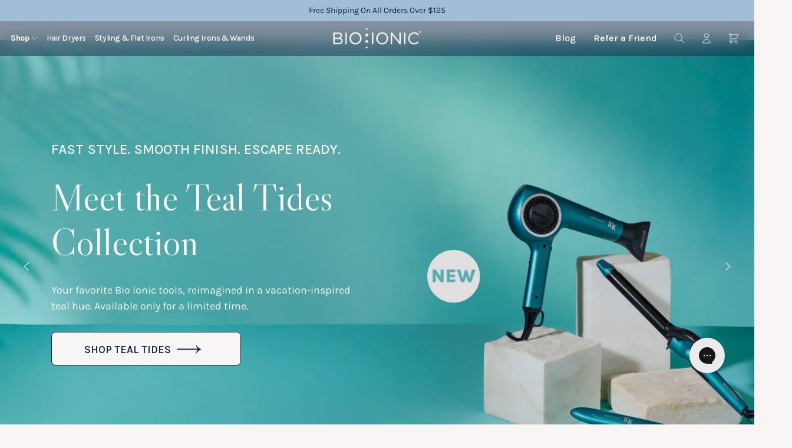

--- FILE ---
content_type: text/html; charset=utf-8
request_url: https://bioionic.com/shop?cat=5&price=100-200
body_size: 66948
content:
<!doctype html>
<html class="no-js" lang="en">
  <head>
   



<script async crossorigin fetchpriority="high" src="/cdn/shopifycloud/importmap-polyfill/es-modules-shim.2.4.0.js"></script>
<script type="text/javascript" experiment_id= "fst_a_99_b_125_26012026" src="https://pdq-scripts.pdqprod.link/pdq-text-abtest.js" id="pdq_custom_ab_test_script" defer="defer"></script>

<script>
(function () {
  const THRESHOLD_DOLLARS = 125;
  const THRESHOLD_CENTS = THRESHOLD_DOLLARS * 100;

  // ✅ Only run on variant B
  function isVariantB() {
    try {
      const abData = localStorage.getItem('pdq_fst_session');
      if (!abData) return false;
      const parsed = JSON.parse(abData);
      return parsed && parsed.variant === 'B';
    } catch (e) {
      console.warn('FST: error reading pdq_fst_session', e);
      return false;
    }
  }

  if (!isVariantB()) return;

  function getSubtotalCents() {
    const subtotalStrong = document.querySelector('.subtotals .subtotal strong');
    if (!subtotalStrong) return null;

    const raw = subtotalStrong.textContent.trim();     // e.g. "$14.97"
    const numeric = raw.replace(/[^0-9.]/g, '');       // "14.97"
    const dollars = parseFloat(numeric);
    if (isNaN(dollars)) return null;

    return Math.round(dollars * 100);
  }

  function computeDesiredState() {
    const totalCents = getSubtotalCents();
    if (totalCents === null) return null;

    // Default desired: based ONLY on 125 - subtotal
    const awayCents = Math.max(0, THRESHOLD_CENTS - totalCents);
    const awayDollars = (awayCents / 100).toFixed(2);
    const desiredAwayText = `$${awayDollars}`;

    const isQualified = totalCents >= THRESHOLD_CENTS;

    let desiredWidth = null;
    if (THRESHOLD_CENTS > 0) {
      let percent = (totalCents / THRESHOLD_CENTS) * 100;
      percent = Math.max(0, Math.min(100, percent));
      desiredWidth = `${percent}%`;
    }

    return {
      totalCents,
      desiredAwayText,
      isQualified,
      desiredWidth
    };
  }

  function updateFreeShippingUI() {
    const desired = computeDesiredState();
    if (!desired) return;

    const {
      desiredAwayText,
      isQualified,
      desiredWidth
    } = desired;

    const sideCart = document.querySelector('#side-cart');
    if (!sideCart) return;

    const awayWrapper = sideCart.querySelector('.free-shipping-progress-title .away');
    const achievedWrapper = sideCart.querySelector('.free-shipping-progress-title .achieved');
    const awaySpan = sideCart.querySelector('.free-shipping-progress-title .away [data-away-value]');
    const fsElement = sideCart.querySelector('free-shipping-progress');
    const progressBar = fsElement
      ? fsElement.querySelector('.free-shipping-progress-bar .progress')
      : null;

    if (!awayWrapper || !achievedWrapper || !awaySpan) {
      return;
    }

    // ----- data-away-value: desired vs existing -----
    const existingAwayText = awaySpan.textContent.trim();
    if (existingAwayText !== desiredAwayText) {
      awaySpan.textContent = desiredAwayText;
    }

    // ----- away / achieved wrappers: desired vs existing -----
    if (isQualified) {
      if (!awayWrapper.classList.contains('hide')) {
        awayWrapper.classList.add('hide');
      }
      if (achievedWrapper.classList.contains('hide')) {
        // original behavior: nuke class list
        achievedWrapper.removeAttribute('class');
      }
    } else {
      if (awayWrapper.classList.contains('hide')) {
        awayWrapper.classList.remove('hide');
      }
      if (!achievedWrapper.classList.contains('hide')) {
        achievedWrapper.classList.add('hide');
      }
    }

    // ----- progress bar: desired vs existing -----
    if (progressBar && desiredWidth !== null) {
      const existingWidth = (progressBar.style.width || '').trim();
      if (existingWidth !== desiredWidth) {
        progressBar.style.width = desiredWidth;
      }
    }
  }

  function startObservers() {
    // Run once immediately on load
    updateFreeShippingUI();

    const sideCart = document.querySelector('#side-cart');
    if (!sideCart) return;

    // 🔁 burst + delay control (no infinite loops)
    let burstIntervalId = null;
    let burstTimeoutId = null;
    let delayTimeoutId = null;

    function triggerBurst() {
      // Clear any existing burst
      if (burstIntervalId) {
        clearInterval(burstIntervalId);
        burstIntervalId = null;
      }
      if (burstTimeoutId) {
        clearTimeout(burstTimeoutId);
        burstTimeoutId = null;
      }

      // Run once immediately
      updateFreeShippingUI();

      // Then every 100ms for 500ms total
      burstIntervalId = setInterval(updateFreeShippingUI, 100);
      burstTimeoutId = setTimeout(function () {
        if (burstIntervalId) {
          clearInterval(burstIntervalId);
          burstIntervalId = null;
        }
        burstTimeoutId = null;
      }, 500);
    }

    function scheduleBurstWithDelay() {
      // "5 seconds after the last external change"
      if (delayTimeoutId) {
        clearTimeout(delayTimeoutId);
        delayTimeoutId = null;
      }

      delayTimeoutId = setTimeout(function () {
        delayTimeoutId = null;
        triggerBurst();
      }, 50); // 5 seconds
    }

    const config = { childList: true, characterData: true, subtree: true };

    const sideCartObserver = new MutationObserver((mutations) => {
      // Ignore mutations that happen inside free-shipping-progress (likely our own updates)
      for (const m of mutations) {
        let target = m.target;
        if (target.nodeType !== 1) {
          target = target.parentElement;
        }
        if (!target) continue;

        // If the mutation is inside free-shipping-progress, skip it
        if (target.closest('free-shipping-progress')) {
          continue;
        }

        // Anything else in #side-cart is "external" (theme/cart) → schedule our override
        scheduleBurstWithDelay();
        break;
      }
    });

    sideCartObserver.observe(sideCart, config);
  }

  function init() {
    const sideCart = document.querySelector('#side-cart');

    if (sideCart) {
      startObservers();
      return;
    }

    // If #side-cart isn't present yet, wait until it appears
    const bodyObserver = new MutationObserver(() => {
      const sc = document.querySelector('#side-cart');
      if (sc) {
        bodyObserver.disconnect();
        startObservers();
      }
    });

    bodyObserver.observe(document.body, {
      childList: true,
      subtree: true
    });
  }

  if (document.readyState === 'loading') {
    document.addEventListener('DOMContentLoaded', init);
  } else {
    init();
  }
})();



</script>




<script>
(function () {
  const OLD_AMOUNT = '$99';
  const NEW_AMOUNT = '$125';

  // --- Helper: get variant from localStorage (or null if not ready yet) ---
  function getVariant() {
    try {
      const raw = localStorage.getItem('pdq_fst_session');
      if (!raw) return null;
      const parsed = JSON.parse(raw);
      return parsed && parsed.variant ? parsed.variant : null;
    } catch (e) {
      console.warn('FST: error reading pdq_fst_session', e);
      return null;
    }
  }

  function updateAnnouncementBar() {
    const paragraphs = document.querySelectorAll('announcement-bar .keen-slider-slide p');
    if (!paragraphs.length) return;

    paragraphs.forEach(p => {
      const text = p.textContent.trim();
      if (text.includes(OLD_AMOUNT)) {
        p.textContent = text.replace(OLD_AMOUNT, NEW_AMOUNT);
      }
    });
  }

  function startForVariantB() {
    // Run once immediately
    updateAnnouncementBar();

    // Watch for re-renders of the announcement bar / slider
    const observer = new MutationObserver(() => {
      updateAnnouncementBar();
    });

    observer.observe(document.body, {
      childList: true,
      subtree: true
    });
  }

  function waitForVariantB(attemptsLeft) {
    const variant = getVariant();

    if (variant === 'B') {
      startForVariantB();
      return;
    }

    // If we know it's not B, stop trying
    if (variant && variant !== 'B') {
      return;
    }

    // variant is null -> not set yet, keep trying a bit
    if (attemptsLeft <= 0) {
      return;
    }

    setTimeout(function () {
      waitForVariantB(attemptsLeft - 1);
    }, 300);
  }

  function init() {
    // Wait for the DOM to be there
    waitForVariantB(20); // ~6 seconds max of retries
  }

  if (document.readyState === 'loading') {
    document.addEventListener('DOMContentLoaded', init);
  } else {
    init();
  }
})();
</script>







    <meta charset="utf-8">
    <meta http-equiv="X-UA-Compatible" content="IE=edge">
    <meta name="viewport" content="width=device-width,initial-scale=1">
    <meta name="theme-color" content="">
    <link rel="canonical" href="https://bioionic.com/">
    <link rel="preconnect" href="https://cdn.shopify.com" crossorigin>
    <!-- Begin: Northbeam pixel -->
    <script>(function(){var t;(n=t=t||{}).A="identify",n.B="trackPageView",n.C="fireEmailCaptureEvent",n.D="fireCustomGoal",n.E="firePurchaseEvent",n.F="trackPageViewInitial";var n="//j.northbeam.io/ota-sp/2d4293cc-907d-48b9-b6b3-28519d912db1.js";function r(n){for(var e=[],t=1;t<arguments.length;t++)e[t-1]=arguments[t];a.push({fnName:n,args:e})}var e,a=[],i=((e={})[t.F]=function(n){r(t.F,n)},(i={_q:a})[t.A]=function(n,e){return r(t.A,n,e)},i[t.B]=function(){return r(t.B)},i[t.C]=function(n,e){return r(t.C,n,e)},i[t.D]=function(n,e){return r(t.D,n,e)},i[t.E]=function(n){return r(t.E,n)},window.Northbeam=i,document.createElement("script"));i.async=!0,i.src=n,document.head.appendChild(i),e.trackPageViewInitial(window.location.href);})()</script>
    <!-- End: Northbeam pixel --><link rel="icon" type="image/png" href="//bioionic.com/cdn/shop/files/favicon.png?crop=center&height=100&v=1740578677&width=100">
<title>Professional Heat Styling Tools for Healthy-Looking Hair</title>

    
      <meta name="description" content="Professional hair styling tools that leaves your hair healthier-looking, softer, shinier. The way nature intended. Shop Bio Ionic for the best heated tools for hair.">
    


<meta property="og:site_name" content="Bio Ionic">
<meta property="og:url" content="https://bioionic.com/">
<meta property="og:title" content="Professional Heat Styling Tools for Healthy-Looking Hair">
<meta property="og:type" content="website">
<meta property="og:description" content="Professional hair styling tools that leaves your hair healthier-looking, softer, shinier. The way nature intended. Shop Bio Ionic for the best heated tools for hair."><meta property="og:image" content="http://bioionic.com/cdn/shop/files/MicrosoftTeams-image_66_49c2a3f3-b0aa-461c-93bd-656c3593cf0c.jpg?v=1696432836">
  <meta property="og:image:secure_url" content="https://bioionic.com/cdn/shop/files/MicrosoftTeams-image_66_49c2a3f3-b0aa-461c-93bd-656c3593cf0c.jpg?v=1696432836">
  <meta property="og:image:width" content="1200">
  <meta property="og:image:height" content="630"><meta name="twitter:card" content="summary_large_image">
<meta name="twitter:title" content="Professional Heat Styling Tools for Healthy-Looking Hair">
<meta name="twitter:description" content="Professional hair styling tools that leaves your hair healthier-looking, softer, shinier. The way nature intended. Shop Bio Ionic for the best heated tools for hair.">
<script>
  window.YTReady = new Promise((r)=>{window.onYouTubePlayerAPIReady = function() {r();}});
  document.documentElement.className = document.documentElement.className.replace('no-js', 'js');
  window.lngg = {};
  lngg.cart__saving_field_label = "Saving";
  window.breakpoints = {
    small: '38em',
    medium: '66em'
  };
  window.routes = {
    checkout_url: '/checkout',
    root_url: '/',
    products_url: '/products',
    cart_url: '/cart',
    cart_add_url: '/cart/add',
    cart_change_url: '/cart/change',
    cart_update_url: '/cart/update',
    predictive_search_url: '/search/suggest',
    search_url: '/search'
  };
  window.money_format = "${{amount}}";
  window.customer = null;
  
</script>
<script src="//bioionic.com/cdn/shop/t/478/assets/lazysizes.min.js?v=156067758073996237071738615891" async="async"></script>
    <script src="//bioionic.com/cdn/shop/t/478/assets/tingle.js?v=163610646421134190101738615891" defer="defer"></script>
    <script src="//bioionic.com/cdn/shop/t/478/assets/keen_slider.js?v=57617920375592862871738615891" defer="defer"></script>
    <script src="//bioionic.com/cdn/shop/t/478/assets/global.js?v=28846296979474308321743014591" defer="defer"></script>

    <script type='importmap'>
      {
        "imports": {
          "@hh/global.js": "//bioionic.com/cdn/shop/t/478/assets/mig-global.js?v=50337799507839804671740060790"
        }
      }
    </script>
<script>window.performance && window.performance.mark && window.performance.mark('shopify.content_for_header.start');</script><meta name="facebook-domain-verification" content="4al9m1bfk8hhsn6cgjvsz8us7cym0o">
<meta name="google-site-verification" content="EDEP9k7evUiCNmDtJGkjTeBDlQV05QYohOOaktAuPvw">
<meta id="shopify-digital-wallet" name="shopify-digital-wallet" content="/73757753664/digital_wallets/dialog">
<meta name="shopify-checkout-api-token" content="0b40e979edf75e8676fcd13698bf6b44">
<meta id="in-context-paypal-metadata" data-shop-id="73757753664" data-venmo-supported="false" data-environment="production" data-locale="en_US" data-paypal-v4="true" data-currency="USD">

<script async="async" src="/checkouts/internal/preloads.js?locale=en-US"></script>
<link rel="preconnect" href="https://shop.app" crossorigin="anonymous">

<script async="async" src="https://shop.app/checkouts/internal/preloads.js?locale=en-US&shop_id=73757753664" crossorigin="anonymous"></script>

<script id="apple-pay-shop-capabilities" type="application/json">{"shopId":73757753664,"countryCode":"US","currencyCode":"USD","merchantCapabilities":["supports3DS"],"merchantId":"gid:\/\/shopify\/Shop\/73757753664","merchantName":"Bio Ionic","requiredBillingContactFields":["postalAddress","email"],"requiredShippingContactFields":["postalAddress","email"],"shippingType":"shipping","supportedNetworks":["visa","masterCard","amex","discover","elo","jcb"],"total":{"type":"pending","label":"Bio Ionic","amount":"1.00"},"shopifyPaymentsEnabled":true,"supportsSubscriptions":true}</script>

<script id="shopify-features" type="application/json">{"accessToken":"0b40e979edf75e8676fcd13698bf6b44","betas":["rich-media-storefront-analytics"],"domain":"bioionic.com","predictiveSearch":true,"shopId":73757753664,"locale":"en"}</script>

<script>var Shopify = Shopify || {};
Shopify.shop = "bio-ionic.myshopify.com";
Shopify.locale = "en";
Shopify.currency = {"active":"USD","rate":"1.0"};
Shopify.country = "US";
Shopify.theme = {"name":"Main Theme Rebuild – Github","id":174365180224,"schema_name":"UNO","schema_version":"1.2.37","theme_store_id":null,"role":"main"};
Shopify.theme.handle = "null";
Shopify.theme.style = {"id":null,"handle":null};
Shopify.cdnHost = "bioionic.com/cdn";
Shopify.routes = Shopify.routes || {};
Shopify.routes.root = "/";</script>

<script type="module">!function(o){(o.Shopify=o.Shopify||{}).modules=!0}(window);</script>

<script>!function(o){function n(){var o=[];function n(){o.push(Array.prototype.slice.apply(arguments))}return n.q=o,n}var t=o.Shopify=o.Shopify||{};t.loadFeatures=n(),t.autoloadFeatures=n()}(window);</script>

<script>
  window.ShopifyPay = window.ShopifyPay || {};
  window.ShopifyPay.apiHost = "shop.app\/pay";
  window.ShopifyPay.redirectState = null;
</script>

<script id="shop-js-analytics" type="application/json">{"pageType":"index"}</script>

<script defer="defer" async type="module" src="//bioionic.com/cdn/shopifycloud/shop-js/modules/v2/client.init-shop-cart-sync_BN7fPSNr.en.esm.js"></script>

<script defer="defer" async type="module" src="//bioionic.com/cdn/shopifycloud/shop-js/modules/v2/chunk.common_Cbph3Kss.esm.js"></script>

<script defer="defer" async type="module" src="//bioionic.com/cdn/shopifycloud/shop-js/modules/v2/chunk.modal_DKumMAJ1.esm.js"></script>

<script type="module">
  await import("//bioionic.com/cdn/shopifycloud/shop-js/modules/v2/client.init-shop-cart-sync_BN7fPSNr.en.esm.js");
await import("//bioionic.com/cdn/shopifycloud/shop-js/modules/v2/chunk.common_Cbph3Kss.esm.js");
await import("//bioionic.com/cdn/shopifycloud/shop-js/modules/v2/chunk.modal_DKumMAJ1.esm.js");

  window.Shopify.SignInWithShop?.initShopCartSync?.({"fedCMEnabled":true,"windoidEnabled":true});

</script>

<script>
  window.Shopify = window.Shopify || {};
  if (!window.Shopify.featureAssets) window.Shopify.featureAssets = {};
  window.Shopify.featureAssets['shop-js'] = {"shop-cart-sync":["modules/v2/client.shop-cart-sync_CJVUk8Jm.en.esm.js","modules/v2/chunk.common_Cbph3Kss.esm.js","modules/v2/chunk.modal_DKumMAJ1.esm.js"],"init-fed-cm":["modules/v2/client.init-fed-cm_7Fvt41F4.en.esm.js","modules/v2/chunk.common_Cbph3Kss.esm.js","modules/v2/chunk.modal_DKumMAJ1.esm.js"],"init-shop-email-lookup-coordinator":["modules/v2/client.init-shop-email-lookup-coordinator_Cc088_bR.en.esm.js","modules/v2/chunk.common_Cbph3Kss.esm.js","modules/v2/chunk.modal_DKumMAJ1.esm.js"],"init-windoid":["modules/v2/client.init-windoid_hPopwJRj.en.esm.js","modules/v2/chunk.common_Cbph3Kss.esm.js","modules/v2/chunk.modal_DKumMAJ1.esm.js"],"shop-button":["modules/v2/client.shop-button_B0jaPSNF.en.esm.js","modules/v2/chunk.common_Cbph3Kss.esm.js","modules/v2/chunk.modal_DKumMAJ1.esm.js"],"shop-cash-offers":["modules/v2/client.shop-cash-offers_DPIskqss.en.esm.js","modules/v2/chunk.common_Cbph3Kss.esm.js","modules/v2/chunk.modal_DKumMAJ1.esm.js"],"shop-toast-manager":["modules/v2/client.shop-toast-manager_CK7RT69O.en.esm.js","modules/v2/chunk.common_Cbph3Kss.esm.js","modules/v2/chunk.modal_DKumMAJ1.esm.js"],"init-shop-cart-sync":["modules/v2/client.init-shop-cart-sync_BN7fPSNr.en.esm.js","modules/v2/chunk.common_Cbph3Kss.esm.js","modules/v2/chunk.modal_DKumMAJ1.esm.js"],"init-customer-accounts-sign-up":["modules/v2/client.init-customer-accounts-sign-up_CfPf4CXf.en.esm.js","modules/v2/client.shop-login-button_DeIztwXF.en.esm.js","modules/v2/chunk.common_Cbph3Kss.esm.js","modules/v2/chunk.modal_DKumMAJ1.esm.js"],"pay-button":["modules/v2/client.pay-button_CgIwFSYN.en.esm.js","modules/v2/chunk.common_Cbph3Kss.esm.js","modules/v2/chunk.modal_DKumMAJ1.esm.js"],"init-customer-accounts":["modules/v2/client.init-customer-accounts_DQ3x16JI.en.esm.js","modules/v2/client.shop-login-button_DeIztwXF.en.esm.js","modules/v2/chunk.common_Cbph3Kss.esm.js","modules/v2/chunk.modal_DKumMAJ1.esm.js"],"avatar":["modules/v2/client.avatar_BTnouDA3.en.esm.js"],"init-shop-for-new-customer-accounts":["modules/v2/client.init-shop-for-new-customer-accounts_CsZy_esa.en.esm.js","modules/v2/client.shop-login-button_DeIztwXF.en.esm.js","modules/v2/chunk.common_Cbph3Kss.esm.js","modules/v2/chunk.modal_DKumMAJ1.esm.js"],"shop-follow-button":["modules/v2/client.shop-follow-button_BRMJjgGd.en.esm.js","modules/v2/chunk.common_Cbph3Kss.esm.js","modules/v2/chunk.modal_DKumMAJ1.esm.js"],"checkout-modal":["modules/v2/client.checkout-modal_B9Drz_yf.en.esm.js","modules/v2/chunk.common_Cbph3Kss.esm.js","modules/v2/chunk.modal_DKumMAJ1.esm.js"],"shop-login-button":["modules/v2/client.shop-login-button_DeIztwXF.en.esm.js","modules/v2/chunk.common_Cbph3Kss.esm.js","modules/v2/chunk.modal_DKumMAJ1.esm.js"],"lead-capture":["modules/v2/client.lead-capture_DXYzFM3R.en.esm.js","modules/v2/chunk.common_Cbph3Kss.esm.js","modules/v2/chunk.modal_DKumMAJ1.esm.js"],"shop-login":["modules/v2/client.shop-login_CA5pJqmO.en.esm.js","modules/v2/chunk.common_Cbph3Kss.esm.js","modules/v2/chunk.modal_DKumMAJ1.esm.js"],"payment-terms":["modules/v2/client.payment-terms_BxzfvcZJ.en.esm.js","modules/v2/chunk.common_Cbph3Kss.esm.js","modules/v2/chunk.modal_DKumMAJ1.esm.js"]};
</script>

<script>
      function asyncLoad () {
        asyncLoadDeferred()
        var template = 'index';
        window.deferredUrls = [
          ...window.deferredUrls,
          ...[
            '//staticw2.yotpo.com/P6EVRLzvWp6kysUfyZUtzVJ6dlGuW4VSij6IXm8n/widget.js',
            'https://staticw2.yotpo.com/P6EVRLzvWp6kysUfyZUtzVJ6dlGuW4VSij6IXm8n/widget.css',
          ]
        ].map(function(stringOrObject) {
          const obj = {
            ...(typeof stringOrObject === 'string' ? { url: stringOrObject } : stringOrObject)
          }

          const { url = '' } = obj

          if (
            // Do not load Yotpo rewards scripts that come from app (since we load them in manually)
            ~url.indexOf('cdn-swell-assets')
          ) {
            return false
          }

          return (
            // Load BackInStock on scroll on collection page
            (/collection/.test(template) && ~url.indexOf('backinstock') && {
              ...obj,
              trigger: 'scroll'
            }) ||
            {
              ...obj,
              trigger: 'scroll'
            }
          )

          return url
        }).filter(Boolean);

        function addURLToDOM ({ url: src, integrity = false }) {
          if (~src.indexOf('.css')) {
            var s = document.createElement('link');
            s.rel = 'stylesheet';
            s.href = src;
            var x = document.getElementsByTagName('script')[0];
            x.parentNode.insertBefore(s, x);
          } else {
            var s = document.createElement('script');
            s.type = 'text/javascript';
            s.async = true;
            s.src = src;
            if (integrity) {
              s.integrity = integrity;
              s.crossOrigin = 'anonymous';
              s.cors = true;
            }
            var x = document.getElementsByTagName('script')[0];
            x.parentNode.insertBefore(s, x);
          }
        }

        // Adds trigger 'scroll' after a scrollY threshold of 200 has been met
        // This approach could defer the loading of the Klaviyo scripts
        // which appear to be only used in the footer
        window._SCRIPTS_SCROLL_LISTENER = function () {
          window.scrollY > /* this number be tweaked */ 200 && (deferredUrls.forEach(function(obj) {
            obj.trigger === 'scroll' && addURLToDOM(obj)
          }), true) && (
            window.removeEventListener('scroll', _SCRIPTS_SCROLL_LISTENER)
          )
        }

        // Call the handler both on initial page load and on scroll
        // Useful if the user is returning with a non 0 scrollY property
        window.addEventListener('scroll', (_SCRIPTS_SCROLL_LISTENER(), _SCRIPTS_SCROLL_LISTENER))

        // For scripts flagged with immediate, load them immediately onto the page
        // For scripts flagger with a dynamic value, wait for a click event to happen
        deferredUrls.forEach(function (obj) {
          return (
            (obj.trigger === 'scroll' && true) ||
            (obj.trigger === 'immediate' && (addURLToDOM(obj), true)) ||
            (document.querySelector(obj.trigger) || document.body).addEventListener('click', function () {
              addURLToDOM(obj)
            } || true),
            true
          )
        })
      };
    </script>
    <script>(function() {
  var isLoaded = false;
  window.asyncLoadDeferred = function asyncLoadDeferred() {
    if (isLoaded) return;
    isLoaded = true;
    var urls = []; window.deferredUrls = ["https:\/\/cdn-loyalty.yotpo.com\/loader\/9Vec59xPgT4PsTbZmZyZnQ.js?shop=bio-ionic.myshopify.com","https:\/\/ecom-app.rakutenadvertising.io\/rakuten_advertising.js?shop=bio-ionic.myshopify.com","https:\/\/tag.rmp.rakuten.com\/120343.ct.js?shop=bio-ionic.myshopify.com","https:\/\/cdn-scripts.signifyd.com\/shopify\/script-tag.js?shop=bio-ionic.myshopify.com","\/\/staticw2.yotpo.com\/SXs94I2EtWMlce3eHKfWhaZpKaLBmNoVcpu7Hczq\/widget.js?shop=bio-ionic.myshopify.com","\/\/cdn.shopify.com\/proxy\/20cabe132f5393426594efdbf9512e5dc9cf1cb97539b3e015f90ea1ce71ea0d\/cdn.bogos.io\/script_tag\/secomapp.scripttag.js?shop=bio-ionic.myshopify.com\u0026sp-cache-control=cHVibGljLCBtYXgtYWdlPTkwMA","https:\/\/rapid-cdn.yottaa.com\/rapid\/lib\/wj1rEOfO8NlVGQ.js?shop=bio-ionic.myshopify.com","https:\/\/beacon.riskified.com\/?shop=bio-ionic.myshopify.com"];
    for (var i = 0; i < urls.length; i++) {
      var s = document.createElement('script');
      s.type = 'text/javascript';
      s.async = true;
      s.src = urls[i];
      var x = document.getElementsByTagName('script')[0];
      x.parentNode.insertBefore(s, x);
    }
  };
  if(window.attachEvent) {
    window.attachEvent('onload', asyncLoad);
  } else {
    window.addEventListener('load', asyncLoad, false);
  }
})();</script>

<script id="__st">var __st={"a":73757753664,"offset":-18000,"reqid":"a93ba160-1f7f-45f6-981b-bed326ff4a9b-1769914819","pageurl":"bioionic.com\/shop?cat=5\u0026price=100-200","u":"84ec7326c41c","p":"home"};</script>

<script>window.ShopifyPaypalV4VisibilityTracking = true;</script>

<script id="captcha-bootstrap">!function(){'use strict';const t='contact',e='account',n='new_comment',o=[[t,t],['blogs',n],['comments',n],[t,'customer']],c=[[e,'customer_login'],[e,'guest_login'],[e,'recover_customer_password'],[e,'create_customer']],r=t=>t.map((([t,e])=>`form[action*='/${t}']:not([data-nocaptcha='true']) input[name='form_type'][value='${e}']`)).join(','),a=t=>()=>t?[...document.querySelectorAll(t)].map((t=>t.form)):[];function s(){const t=[...o],e=r(t);return a(e)}const i='password',u='form_key',d=['recaptcha-v3-token','g-recaptcha-response','h-captcha-response',i],f=()=>{try{return window.sessionStorage}catch{return}},m='__shopify_v',_=t=>t.elements[u];function p(t,e,n=!1){try{const o=window.sessionStorage,c=JSON.parse(o.getItem(e)),{data:r}=function(t){const{data:e,action:n}=t;return t[m]||n?{data:e,action:n}:{data:t,action:n}}(c);for(const[e,n]of Object.entries(r))t.elements[e]&&(t.elements[e].value=n);n&&o.removeItem(e)}catch(o){console.error('form repopulation failed',{error:o})}}const l='form_type',E='cptcha';function T(t){t.dataset[E]=!0}const w=window,h=w.document,L='Shopify',v='ce_forms',y='captcha';let A=!1;((t,e)=>{const n=(g='f06e6c50-85a8-45c8-87d0-21a2b65856fe',I='https://cdn.shopify.com/shopifycloud/storefront-forms-hcaptcha/ce_storefront_forms_captcha_hcaptcha.v1.5.2.iife.js',D={infoText:'Protected by hCaptcha',privacyText:'Privacy',termsText:'Terms'},(t,e,n)=>{const o=w[L][v],c=o.bindForm;if(c)return c(t,g,e,D).then(n);var r;o.q.push([[t,g,e,D],n]),r=I,A||(h.body.append(Object.assign(h.createElement('script'),{id:'captcha-provider',async:!0,src:r})),A=!0)});var g,I,D;w[L]=w[L]||{},w[L][v]=w[L][v]||{},w[L][v].q=[],w[L][y]=w[L][y]||{},w[L][y].protect=function(t,e){n(t,void 0,e),T(t)},Object.freeze(w[L][y]),function(t,e,n,w,h,L){const[v,y,A,g]=function(t,e,n){const i=e?o:[],u=t?c:[],d=[...i,...u],f=r(d),m=r(i),_=r(d.filter((([t,e])=>n.includes(e))));return[a(f),a(m),a(_),s()]}(w,h,L),I=t=>{const e=t.target;return e instanceof HTMLFormElement?e:e&&e.form},D=t=>v().includes(t);t.addEventListener('submit',(t=>{const e=I(t);if(!e)return;const n=D(e)&&!e.dataset.hcaptchaBound&&!e.dataset.recaptchaBound,o=_(e),c=g().includes(e)&&(!o||!o.value);(n||c)&&t.preventDefault(),c&&!n&&(function(t){try{if(!f())return;!function(t){const e=f();if(!e)return;const n=_(t);if(!n)return;const o=n.value;o&&e.removeItem(o)}(t);const e=Array.from(Array(32),(()=>Math.random().toString(36)[2])).join('');!function(t,e){_(t)||t.append(Object.assign(document.createElement('input'),{type:'hidden',name:u})),t.elements[u].value=e}(t,e),function(t,e){const n=f();if(!n)return;const o=[...t.querySelectorAll(`input[type='${i}']`)].map((({name:t})=>t)),c=[...d,...o],r={};for(const[a,s]of new FormData(t).entries())c.includes(a)||(r[a]=s);n.setItem(e,JSON.stringify({[m]:1,action:t.action,data:r}))}(t,e)}catch(e){console.error('failed to persist form',e)}}(e),e.submit())}));const S=(t,e)=>{t&&!t.dataset[E]&&(n(t,e.some((e=>e===t))),T(t))};for(const o of['focusin','change'])t.addEventListener(o,(t=>{const e=I(t);D(e)&&S(e,y())}));const B=e.get('form_key'),M=e.get(l),P=B&&M;t.addEventListener('DOMContentLoaded',(()=>{const t=y();if(P)for(const e of t)e.elements[l].value===M&&p(e,B);[...new Set([...A(),...v().filter((t=>'true'===t.dataset.shopifyCaptcha))])].forEach((e=>S(e,t)))}))}(h,new URLSearchParams(w.location.search),n,t,e,['guest_login'])})(!0,!0)}();</script>

<script data-source-attribution="shopify.dynamic_checkout.dynamic.init">var Shopify=Shopify||{};Shopify.PaymentButton=Shopify.PaymentButton||{isStorefrontPortableWallets:!0,init:function(){window.Shopify.PaymentButton.init=function(){};var t=document.createElement("script");t.src="https://bioionic.com/cdn/shopifycloud/portable-wallets/latest/portable-wallets.en.js",t.type="module",document.head.appendChild(t)}};
</script>

<script data-source-attribution="shopify.dynamic_checkout.buyer_consent">
  function portableWalletsHideBuyerConsent(e){var t=document.getElementById("shopify-buyer-consent"),n=document.getElementById("shopify-subscription-policy-button");t&&n&&(t.classList.add("hidden"),t.setAttribute("aria-hidden","true"),n.removeEventListener("click",e))}function portableWalletsShowBuyerConsent(e){var t=document.getElementById("shopify-buyer-consent"),n=document.getElementById("shopify-subscription-policy-button");t&&n&&(t.classList.remove("hidden"),t.removeAttribute("aria-hidden"),n.addEventListener("click",e))}window.Shopify?.PaymentButton&&(window.Shopify.PaymentButton.hideBuyerConsent=portableWalletsHideBuyerConsent,window.Shopify.PaymentButton.showBuyerConsent=portableWalletsShowBuyerConsent);
</script>

<script data-source-attribution="shopify.dynamic_checkout.cart.bootstrap">document.addEventListener("DOMContentLoaded",(function(){function t(){return document.querySelector("shopify-accelerated-checkout-cart, shopify-accelerated-checkout")}if(t())Shopify.PaymentButton.init();else{new MutationObserver((function(e,n){t()&&(Shopify.PaymentButton.init(),n.disconnect())})).observe(document.body,{childList:!0,subtree:!0})}}));
</script>
<link id="shopify-accelerated-checkout-styles" rel="stylesheet" media="screen" href="https://bioionic.com/cdn/shopifycloud/portable-wallets/latest/accelerated-checkout-backwards-compat.css" crossorigin="anonymous">
<style id="shopify-accelerated-checkout-cart">
        #shopify-buyer-consent {
  margin-top: 1em;
  display: inline-block;
  width: 100%;
}

#shopify-buyer-consent.hidden {
  display: none;
}

#shopify-subscription-policy-button {
  background: none;
  border: none;
  padding: 0;
  text-decoration: underline;
  font-size: inherit;
  cursor: pointer;
}

#shopify-subscription-policy-button::before {
  box-shadow: none;
}

      </style>


<script>window.performance && window.performance.mark && window.performance.mark('shopify.content_for_header.end');</script>
<link rel="preconnect" href="https://fonts.googleapis.com">
<link rel="preconnect" href="https://fonts.gstatic.com" crossorigin>
<link href="https://fonts.googleapis.com/css2?family=Karla:ital,wght@0,200..800;1,200..800&family=Libre+Caslon+Display&display=swap" rel="stylesheet">
<link href="//bioionic.com/cdn/shop/t/478/assets/base.css?v=68728805058344033491768240743" rel="stylesheet" type="text/css" media="all" />
<link href="//bioionic.com/cdn/shop/t/478/assets/keen_slider.css?v=99007184583182631151743771217" rel="stylesheet" type="text/css" media="all" />
<!-- SCHEMA MARKUP -->
<script type="application/ld+json">
    {
        "@context": "https://schema.org",
        "@type": "Website",
        "url": "https://bioionic.com",
        "potentialAction": {
            "@type": "SearchAction",
            "target": "https://bioionic.com/search?q={query}",
            "query-input": "required name=query"
        }
    }
</script>
<script type="application/ld+json">
    {
        "@context": "https://schema.org",
        "@type": "Organization",
        "name": "Bio Ionic",
        "url": "https://bioionic.com",
        "description": "Professional hair styling tools that leaves your hair healthier-looking, softer, shinier. The way nature intended. Shop Bio Ionic for the best heated tools for hair.","sameAs": ["https://www.youtube.com/@BioIonicOfficial","https://www.tiktok.com/@bioionic","https://www.facebook.com/BioIonic/","https://www.instagram.com/bioionic/"],
        "address": {
            "@type": "PostalAddress",
            "streetAddress": "55 Mall Drive suite a",
            "addressLocality": "Commack",
            "addressRegion": "New York",
            "postalCode": "11725",
            "addressCountry": "United States"
        },
        "telephone": "(888) 755-6834"
    }
</script>



<script>
    var _conv_page_type = "index";
    var _conv_category_id = "";
    var _conv_category_name = "";
    var _conv_product_sku = "";
    var _conv_product_name = '';
    var _conv_product_price = "";
    var _conv_customer_id = "";
    var _conv_custom_v1 = "";
    var _conv_custom_v2 = "";
    var _conv_custom_v3 = "0";
    var _conv_custom_v4 = "0.00";

    // Function to turn on the conversion integration
    function _conv_integration_on() {
      true;
    }

    // Initialize the _conv_q array if it doesn't exist
    window._conv_q = window._conv_q || [];

    // Function to align segments to the first format
    function alignSegmentsToFirstFormat(segFromSecondFormat) {
      // Initialize the aligned segment with direct mappings
      const alignedSeg = {
        browser: segFromSecondFormat.browser,
        devices: segFromSecondFormat.devices,
        source: segFromSecondFormat.source,
        campaign: segFromSecondFormat.campaign,
        // Directly map 'country' to 'ctry', ensuring a value is always provided
        ctry: segFromSecondFormat.country || "",
        // Handle 'customSegments' with a check to ensure it's treated correctly
        cust:
          segFromSecondFormat.customSegments &&
          Array.isArray(segFromSecondFormat.customSegments)
            ? segFromSecondFormat.customSegments
            : [],
      };

      // Adjust the 'new' flag based on 'visitorType'
      // Since 'visitorType' of "returning" implies the visitor is not new, we map accordingly
      alignedSeg.new =
        segFromSecondFormat.visitorType === "new"
          ? 1
          : segFromSecondFormat.visitorType === "returning"
          ? 0
          : undefined;

      return alignedSeg;
    }

    // Push a new listener to the _conv_q array
    _conv_q.push({
      what: "addListener",
      params: {
        event: "snippet.goals_evaluated",
        handler: function () {
          // Try to get the session cookie
          let session_cookie;
          try {
            session_cookie = convert.getCookie("_conv_s");
          } catch (error) {
            console.error(
              'Convert: Error getting session cookie. Operation: convert.getCookie("_conv_s")',
              error
            );
            return; // Exit the function if there's an error
          }

          // Try to stringify the experiments data
          let currentDataExperiments, historicalDataExperiments;
          try {
            currentDataExperiments = JSON.stringify(
              convert.currentData.experiences
            );
            historicalDataExperiments = JSON.stringify(
              convert.historicalData.experiences
            );
          } catch (error) {
            console.error("Convert: Error stringifying experiments data:", error);
            return; // Exit the function if there's an error
          }

          // If there are experiments and a session cookie, proceed
          if (
            (currentDataExperiments != "{}" ||
              historicalDataExperiments != "{}") &&
            session_cookie
          ) {
            // Define some variables
            let revenue_goal_id = "100441576";
            let visitor_id = session_cookie.split("*")[0].replace("sh:", "");
            let exp_list = [];
            let variation_list = [];
            let varID;

            // If there are current experiments, add them to the lists
            if (convert.currentData && convert.currentData.experiences) {
              let new_exp = convert.currentData.experiences;
              for (let expID in new_exp) {
                varID = new_exp[expID].variation.id;
                if (!exp_list.includes(expID.toString())) {
                  exp_list.push(expID.toString());
                  variation_list.push(varID.toString());
                }
              }
            }

            // Adjusting for the new historicalData format
            if (convert.historicalData && convert.historicalData.experiences) {
              let old_exp = convert.historicalData.experiences;
              for (let expID in old_exp) {
                varID = old_exp[expID].variation_id;
                if (!exp_list.includes(expID.toString())) {
                  exp_list.push(expID.toString());
                  variation_list.push(varID.toString());
                }
              }
            }

            // Define the base convert attributes
            let convert_attributes = {
              cid: convert.data.account_id,
              pid: convert.data.project.id,
              vid: visitor_id,
              goals: revenue_goal_id,
              vars: variation_list,
              exps: exp_list,
            };

            // Try to get visitor segments
            try {
              let segmentsFromConvert = convert.getVisitorSegments();
              convert_attributes.visitorSegments =
                alignSegmentsToFirstFormat(segmentsFromConvert);
            } catch (error) {
              console.error("Convert: Error getting visitor segments:", error);
            }

            // Try to set convert_attributes in localStorage
            try {
              localStorage.setItem(
                "convert_attributes",
                JSON.stringify(convert_attributes)
              );
              console.log(
                "%cConvert: convert_attributes successfully saved to localStorage",
                "color: lightgreen"
              ); // Debugging line
            } catch (error) {
              console.error(
                "%cConvert: Error saving convert_attributes to localStorage: ",
                "color: deeppink",
                error
              ); // Error handling
            }

            // Prefix the convert attributes
            const prefixed_convert_attributes = {
              __event: btoa(JSON.stringify(convert_attributes)),
              __currency: "",
              __version: "5",
            };

            fetch((window.Shopify?.routes?.root || '/') + "cart/update.js", {
              method: "POST",
              headers: {
                "Content-Type": "application/json",
              },
              body: JSON.stringify({
                attributes: prefixed_convert_attributes,
              }),
            })
              .then(function () {
                console.log(
                  "%cConvert: Hidden cart attributes successfully updated",
                  "color: lightgreen"
                ); // Debugging line
              })
              .catch(function (errorThrown) {
                console.error(
                  "%cConvert: Error updating hidden cart attribute values: ",
                  "color: deeppink",
                  errorThrown
                ); // Error handling
                console.log(
                  "%cValues: ",
                  "color: deeppink",
                  prefixed_convert_attributes
                ); // Error debugging
              });
          }
        },
      },
    });
  </script>
  <!-- begin Convert Experiences code-->
  
  <script type="text/javascript" src="//cdn-4.convertexperiments.com/v1/js/10041832-100414461.js?environment=production"></script>
  
  <!-- end Convert Experiences code -->





<!-- Gorgias Chat Widget Start -->
<script
  id='gorgias-chat-widget-install-v3'
  src='https://config.gorgias.chat/bundle-loader/01GYCCPH63J4WB0D3E1ZE6WV4D?source=shopify1click'
  defer
></script>
<script id='gorgias-chat-shopify-install'>
  !(function (_) {
    ;(_.SHOPIFY_PERMANENT_DOMAIN = 'bio-ionic.myshopify.com '),
      (_.SHOPIFY_CUSTOMER_ID = ''),
      (_.SHOPIFY_CUSTOMER_EMAIL = '')
  })(window || {})
</script>
<!-- Gorgias Chat Widget End -->

<!-- BEGIN app block: shopify://apps/consentmo-gdpr/blocks/gdpr_cookie_consent/4fbe573f-a377-4fea-9801-3ee0858cae41 -->


<!-- END app block --><!-- BEGIN app block: shopify://apps/unveild-bioionic/blocks/unveild-app-embed/20696a6f-1c72-4f50-ab14-ba88833d8bb8 --><script>
  window.UnveildDL = window.UnveildDL || {};

  /* Page-aware context */
  window.UnveildDL.context = {
    pageType: "index",

    /* Product context only on product pages */
    product: null,

    /* Smaller product payload when on product pages */
    productLite: null,

    /* Collection context only on collection pages */
    collection: null,

    /* Cart is safe to expose on all pages (empty if no items) */
    cart: {"note":null,"attributes":{},"original_total_price":0,"total_price":0,"total_discount":0,"total_weight":0.0,"item_count":0,"items":[],"requires_shipping":false,"currency":"USD","items_subtotal_price":0,"cart_level_discount_applications":[],"checkout_charge_amount":0},

    shop: {
      "currency": "USD",
      "money_format": "${{amount}}"
    }
  };

  /* Settings from shop metafield (fallback to empty object if not set) */
  window.UnveildDL.settings = 
    {"accountID":"7b69a7f2-1345-4a64-85de-f9aba5963a78","orgSlug":"adc27j7eJRstk5NXFDEuc7"}
  ;
</script>

<script type="text/javascript" async
  src="/a/scripts/unveild.js?v=1.0.0&tagSrc=ShopifyThemeAppExtension">
</script>


<!-- END app block --><!-- BEGIN app block: shopify://apps/elevar-conversion-tracking/blocks/dataLayerEmbed/bc30ab68-b15c-4311-811f-8ef485877ad6 -->



<script type="module" dynamic>
  const configUrl = "/a/elevar/static/configs/0926a7ecfd1a59fa8d2bd6550b56a8e6ed70d7ca/config.js";
  const config = (await import(configUrl)).default;
  const scriptUrl = config.script_src_app_theme_embed;

  if (scriptUrl) {
    const { handler } = await import(scriptUrl);

    await handler(
      config,
      {
        cartData: {
  marketId: "51151765824",
  attributes:{},
  cartTotal: "0.0",
  currencyCode:"USD",
  items: []
}
,
        user: {cartTotal: "0.0",
    currencyCode:"USD",customer: {},
}
,
        isOnCartPage:false,
        collectionView:null,
        searchResultsView:null,
        productView:null,
        checkoutComplete: null
      }
    );
  }
</script>


<!-- END app block --><!-- BEGIN app block: shopify://apps/tolstoy-shoppable-video-quiz/blocks/widget-block/06fa8282-42ff-403e-b67c-1936776aed11 -->




                






















  <link
    rel="preload"
    fetchpriority="high"
    type="image/webp"
    as="image"
    href="https://cdn.shopify.com/s/files/1/0737/5775/3664/files/tolstoy_208d959b-6a5c-4d5b-9b97-05cffdde647e_hero_desktop_gw53bx0yj9fub.webp?v=1759779703"
    media="only screen and (min-width: 575px)"
  >
  <link
    rel="preload"
    fetchpriority="high"
    type="image/webp"
    as="image"
    href="https://cdn.shopify.com/s/files/1/0737/5775/3664/files/tolstoy_ee2faf26-3a05-4915-bfa3-2e98975b5360_hero_mobile_gw53bx0yj9fub.webp?v=1759779710"
    media="only screen and (max-width: 575px)"
  >


<script
  type="module"
  async
  src="https://widget.gotolstoy.com/we/widget.js"
  data-shop=bio-ionic.myshopify.com
  data-app-key=a8ba54ee-003b-4fd8-976e-bff6507fdc6b
  data-should-use-cache=true
  data-cache-version=19c04f4b02a
  data-product-gallery-projects="[]"
  data-collection-gallery-projects="[]"
  data-product-id=""
  data-template-name="index"
  data-ot-ignore
>
</script>
<script
  type="text/javascript"
  nomodule
  async
  src="https://widget.gotolstoy.com/widget/widget.js"
  data-shop=bio-ionic.myshopify.com
  data-app-key=a8ba54ee-003b-4fd8-976e-bff6507fdc6b
  data-should-use-cache=true
  data-cache-version=19c04f4b02a
  data-product-gallery-projects="[]"
  data-collection-gallery-projects="[]"
  data-product-id=""
  data-collection-id=""
  data-template-name="index"
  data-ot-ignore
></script>
<script
  type="module"
  async
  src="https://play.gotolstoy.com/widget-v2/widget.js"
  id="tolstoy-widget-script"
  data-shop=bio-ionic.myshopify.com
  data-app-key=a8ba54ee-003b-4fd8-976e-bff6507fdc6b
  data-should-use-cache=true
  data-cache-version=19c04f4b02a
  data-product-gallery-projects="[]"
  data-collection-gallery-projects="[]"
  data-product-id=""
  data-collection-id=""
  data-shop-assistant-enabled="false"
  data-search-bar-widget-enabled="false"
  data-template-name="index"
  data-customer-id=""
  data-ot-ignore
></script>
<script>
  window.tolstoyCurrencySymbol = '$';
  window.tolstoyMoneyFormat = '${{amount}}';
</script>
<script>
  window.tolstoyDebug = {
    enable: () => {
      fetch('/cart/update.js', {
        method: 'POST',
        headers: { 'Content-Type': 'application/json' },
        body: JSON.stringify({ attributes: { TolstoyDebugEnabled: 'true' } })
      })
      .then(response => response.json())
      .then(() => window.location.reload());
    },
    disable: () => {
      fetch('/cart/update.js', {
        method: 'POST',
        headers: { 'Content-Type': 'application/json' },
        body: JSON.stringify({ attributes: { TolstoyDebugEnabled: null } })
      })
      .then(response => response.json())
      .then(() => window.location.reload())
    },
    status: async () => {
      const response = await fetch('/cart.js');
      const json = await response.json();
      console.log(json.attributes);
    }
  }
</script>

<!-- END app block --><!-- BEGIN app block: shopify://apps/minmaxify-order-limits/blocks/app-embed-block/3acfba32-89f3-4377-ae20-cbb9abc48475 --><script type="text/javascript" src="https://limits.minmaxify.com/bio-ionic.myshopify.com?v=116a&r=20240521131934"></script>

<!-- END app block --><!-- BEGIN app block: shopify://apps/klaviyo-email-marketing-sms/blocks/klaviyo-onsite-embed/2632fe16-c075-4321-a88b-50b567f42507 -->












  <script async src="https://static.klaviyo.com/onsite/js/YmKJxL/klaviyo.js?company_id=YmKJxL"></script>
  <script>!function(){if(!window.klaviyo){window._klOnsite=window._klOnsite||[];try{window.klaviyo=new Proxy({},{get:function(n,i){return"push"===i?function(){var n;(n=window._klOnsite).push.apply(n,arguments)}:function(){for(var n=arguments.length,o=new Array(n),w=0;w<n;w++)o[w]=arguments[w];var t="function"==typeof o[o.length-1]?o.pop():void 0,e=new Promise((function(n){window._klOnsite.push([i].concat(o,[function(i){t&&t(i),n(i)}]))}));return e}}})}catch(n){window.klaviyo=window.klaviyo||[],window.klaviyo.push=function(){var n;(n=window._klOnsite).push.apply(n,arguments)}}}}();</script>

  




  <script>
    window.klaviyoReviewsProductDesignMode = false
  </script>







<!-- END app block --><!-- BEGIN app block: shopify://apps/blockify-fraud-filter/blocks/app_embed/2e3e0ba5-0e70-447a-9ec5-3bf76b5ef12e --> 
 
 
    <script>
        window.blockifyShopIdentifier = "bio-ionic.myshopify.com";
        window.ipBlockerMetafields = "{\"showOverlayByPass\":false,\"disableSpyExtensions\":false,\"blockUnknownBots\":false,\"activeApp\":true,\"blockByMetafield\":true,\"visitorAnalytic\":true,\"showWatermark\":true,\"token\":\"eyJhbGciOiJIUzI1NiIsInR5cCI6IkpXVCJ9.eyJpZGVudGlmaWVySWQiOiJiaW8taW9uaWMubXlzaG9waWZ5LmNvbSIsImlhdCI6MTcxNTg2Njk5N30.jL6Q-3Mr4NI-HdtCzKJUfinRAlzZvz-kwuLScjfp8B0\"}";
        window.blockifyRules = "{\"whitelist\":[],\"blacklist\":[{\"id\":103029,\"type\":\"1\",\"ipAddress\":\"24.160.151.253\",\"criteria\":\"1\",\"priority\":\"1\"},{\"id\":901247,\"type\":\"1\",\"ipAddress\":\"200.82.130.196\",\"criteria\":\"1\",\"priority\":\"1\"},{\"id\":962772,\"type\":\"1\",\"ipAddress\":\"38.172.56.10\",\"criteria\":\"1\",\"priority\":\"1\"},{\"id\":962773,\"type\":\"1\",\"ipAddress\":\"201.242.97.255\",\"criteria\":\"1\",\"priority\":\"1\"}]}";
        window.ipblockerBlockTemplate = "{\"customCss\":\"#blockify---container{--bg-blockify: #fff;position:relative}#blockify---container::after{content:'';position:absolute;inset:0;background-repeat:no-repeat !important;background-size:cover !important;background:var(--bg-blockify);z-index:0}#blockify---container #blockify---container__inner{display:flex;flex-direction:column;align-items:center;position:relative;z-index:1}#blockify---container #blockify---container__inner #blockify-block-content{display:flex;flex-direction:column;align-items:center;text-align:center}#blockify---container #blockify---container__inner #blockify-block-content #blockify-block-superTitle{display:none !important}#blockify---container #blockify---container__inner #blockify-block-content #blockify-block-title{font-size:313%;font-weight:bold;margin-top:1em}@media only screen and (min-width: 768px) and (max-width: 1199px){#blockify---container #blockify---container__inner #blockify-block-content #blockify-block-title{font-size:188%}}@media only screen and (max-width: 767px){#blockify---container #blockify---container__inner #blockify-block-content #blockify-block-title{font-size:107%}}#blockify---container #blockify---container__inner #blockify-block-content #blockify-block-description{font-size:125%;margin:1.5em;line-height:1.5}@media only screen and (min-width: 768px) and (max-width: 1199px){#blockify---container #blockify---container__inner #blockify-block-content #blockify-block-description{font-size:88%}}@media only screen and (max-width: 767px){#blockify---container #blockify---container__inner #blockify-block-content #blockify-block-description{font-size:107%}}#blockify---container #blockify---container__inner #blockify-block-content #blockify-block-description #blockify-block-text-blink{display:none !important}#blockify---container #blockify---container__inner #blockify-logo-block-image{position:relative;width:400px;height:auto;max-height:300px}@media only screen and (max-width: 767px){#blockify---container #blockify---container__inner #blockify-logo-block-image{width:200px}}#blockify---container #blockify---container__inner #blockify-logo-block-image::before{content:'';display:block;padding-bottom:56.2%}#blockify---container #blockify---container__inner #blockify-logo-block-image img{position:absolute;top:0;left:0;width:100%;height:100%;object-fit:contain}\\n\",\"logoImage\":{\"active\":true,\"value\":\"https:\/\/storage.synctrack.io\/megamind-fraud\/assets\/default-thumbnail.png\",\"altText\":\"Red octagonal stop sign with a black hand symbol in the center, indicating a warning or prohibition\"},\"superTitle\":{\"active\":false,\"text\":\"403\",\"color\":\"#899df1\"},\"title\":{\"active\":true,\"text\":\"Access Denied\",\"color\":\"#000\"},\"description\":{\"active\":true,\"text\":\"The site owner may have set restrictions that prevent you from accessing the site. Please contact the site owner for access.\",\"color\":\"#000\"},\"background\":{\"active\":true,\"value\":\"#fff\",\"type\":\"1\",\"colorFrom\":null,\"colorTo\":null}}";

        
    </script>


<link href="https://cdn.shopify.com/extensions/019c0809-e7fb-7b67-b153-34756be9be7d/blockify-shopify-291/assets/blockify-embed.min.js" as="script" type="text/javascript" rel="preload"><link href="https://cdn.shopify.com/extensions/019c0809-e7fb-7b67-b153-34756be9be7d/blockify-shopify-291/assets/prevent-bypass-script.min.js" as="script" type="text/javascript" rel="preload">
<script type="text/javascript">
    window.blockifyBaseUrl = 'https://fraud.blockifyapp.com/s/api';
    window.blockifyPublicUrl = 'https://fraud.blockifyapp.com/s/api/public';
    window.bucketUrl = 'https://storage.synctrack.io/megamind-fraud';
    window.storefrontApiUrl  = 'https://fraud.blockifyapp.com/p/api';
</script>
<script type="text/javascript">
  window.blockifyChecking = true;
</script>
<script id="blockifyScriptByPass" type="text/javascript" src=https://cdn.shopify.com/extensions/019c0809-e7fb-7b67-b153-34756be9be7d/blockify-shopify-291/assets/prevent-bypass-script.min.js async></script>
<script id="blockifyScriptTag" type="text/javascript" src=https://cdn.shopify.com/extensions/019c0809-e7fb-7b67-b153-34756be9be7d/blockify-shopify-291/assets/blockify-embed.min.js async></script>


<!-- END app block --><!-- BEGIN app block: shopify://apps/convert-experiences/blocks/convert-tracking/2eacdd19-b384-4180-b32c-b323a6d9e27e -->
  
  <script
    type='text/javascript'
  >
    var _conv_page_type = "index";
    var _conv_category_id = "";
    var _conv_category_name = null;
    var _conv_product_id = null;
    var _conv_product_sku = null;
    var _conv_product_variant_id = null;
    var _conv_product_name = null;
    var _conv_product_price = "";
    var _conv_customer_id = "";
    var _conv_custom_v1 = null;
    var _conv_custom_v2 = null;
    var _conv_custom_v3 = "0";
    var _conv_custom_v4 = "0.00";
    
    // Advanced matching: Collections and Tags (for pricing rules)
    var _conv_product_handle = null;
    var _conv_product_collections = [];
    var _conv_product_tags = null;
    
    // Build product data map for products on this page (for related products, collection pages, etc.)
    var _conv_products_data = {};
    
    

    (function () {
      // ============================================================================
      // SHARED LOGGER UTILITY
      // ============================================================================
      /**
       * Shared Logger Utility for Convert Theme Extension
       *
       * Provides consistent logging interface across all Convert Shopify extensions.
       * Supports badge styling, timestamps, and emoji prefixes - matches backend logger.
       */
      const createLogger = (function() {
        const LogLevel = {TRACE: 0, DEBUG: 1, INFO: 2, WARN: 3, ERROR: 4, SILENT: 5};
        const LogMethod = {LOG: "log", TRACE: "trace", DEBUG: "debug", INFO: "info", WARN: "warn", ERROR: "error"};
        const LOG_EMOJIS = {debug: "🔵", info: "🟢", warn: "⚠️", error: "🔴"};
        const LOG_LEVEL_METHODS = {};
        LOG_LEVEL_METHODS[LogLevel.TRACE] = ["trace", "debug", "info", "warn", "error", "log"];
        LOG_LEVEL_METHODS[LogLevel.DEBUG] = ["debug", "info", "warn", "error", "log"];
        LOG_LEVEL_METHODS[LogLevel.INFO] = ["info", "warn", "error", "log"];
        LOG_LEVEL_METHODS[LogLevel.WARN] = ["warn", "error"];
        LOG_LEVEL_METHODS[LogLevel.ERROR] = ["error"];
        LOG_LEVEL_METHODS[LogLevel.SILENT] = [];
        function getLogLevelFromURL() {
          try {
            var levelParam = null;
            // Check localStorage first (persists across pages)
            if (typeof localStorage !== "undefined") {
              levelParam = localStorage.getItem("convert_log_level");
            }
            // Check URL hash (not stripped by Shopify)
            if (window.location.hash && window.location.hash.includes("convert_log_level")) {
              var hashParams = new URLSearchParams(window.location.hash.substring(1));
              var hashLevel = hashParams.get("convert_log_level");
              if (hashLevel) {
                levelParam = hashLevel;
                // Save to localStorage for persistence
                if (typeof localStorage !== "undefined") {
                  localStorage.setItem("convert_log_level", hashLevel);
                }
              }
            }
            if (levelParam) {
              var lowerLevel = levelParam.toLowerCase();
              if (lowerLevel === LogMethod.TRACE) return LogLevel.TRACE;
              if (lowerLevel === LogMethod.DEBUG) return LogLevel.DEBUG;
              if (lowerLevel === LogMethod.INFO) return LogLevel.INFO;
              if (lowerLevel === LogMethod.WARN) return LogLevel.WARN;
              if (lowerLevel === LogMethod.ERROR) return LogLevel.ERROR;
            }
          } catch (e) {}
          return LogLevel.INFO;
        }
        const BADGE_STYLES = ["color: #992ae3", "background: rgba(153,42,227,0.2)", "border: 1px solid #992ae3", "border-radius: 4px", "padding: 2px 4px", "margin-right: 4px"].join(";");
        const TIME_STYLES = "color: #788797";
        const startTime = performance.now();
        return function(prefix) {
          prefix = prefix || "Convert Theme";
          var currentLevel = getLogLevelFromURL();
          var allowedMethods = LOG_LEVEL_METHODS[currentLevel] || LOG_LEVEL_METHODS[LogLevel.INFO];
          const log = function(level, method, message) {
            if (allowedMethods.indexOf(method) === -1) return;
            const emoji = LOG_EMOJIS[level];
            const args = Array.prototype.slice.call(arguments, 3);
            const elapsed = ((performance.now() - startTime) / 1000).toFixed(3);
            const paddedTime = ("000000" + elapsed).slice(-6);
            const fullMessage = "%c" + prefix + "%c[" + paddedTime + " sec] " + emoji + " " + message;
            switch (level) {
              case "debug": console.debug.apply(console, [fullMessage, BADGE_STYLES, TIME_STYLES].concat(args)); break;
              case "info": console.log.apply(console, [fullMessage, BADGE_STYLES, TIME_STYLES].concat(args)); break;
              case "warn": console.warn.apply(console, [fullMessage, BADGE_STYLES, TIME_STYLES].concat(args)); break;
              case "error": console.error.apply(console, [fullMessage, BADGE_STYLES, TIME_STYLES].concat(args)); break;
            }
          };
          return {
            level: currentLevel,
            setLevel: function(level) {
              if (typeof level === "string") {
                var lowerLevel = level.toLowerCase();
                if (lowerLevel === LogMethod.TRACE) currentLevel = LogLevel.TRACE;
                else if (lowerLevel === LogMethod.DEBUG) currentLevel = LogLevel.DEBUG;
                else if (lowerLevel === LogMethod.INFO) currentLevel = LogLevel.INFO;
                else if (lowerLevel === LogMethod.WARN) currentLevel = LogLevel.WARN;
                else if (lowerLevel === LogMethod.ERROR) currentLevel = LogLevel.ERROR;
                else currentLevel = LogLevel.INFO;
              } else { currentLevel = level; }
              allowedMethods = LOG_LEVEL_METHODS[currentLevel] || LOG_LEVEL_METHODS[LogLevel.INFO];
            },
            debug: function(message) { log.apply(null, ["debug", "debug", message].concat(Array.prototype.slice.call(arguments, 1))); },
            info: function(message) { log.apply(null, ["info", "info", message].concat(Array.prototype.slice.call(arguments, 1))); },
            warn: function(message) { log.apply(null, ["warn", "warn", message].concat(Array.prototype.slice.call(arguments, 1))); },
            error: function(message) { log.apply(null, ["error", "error", message].concat(Array.prototype.slice.call(arguments, 1))); }
          };
        };
      })();

      // Create logger instance for theme extension
      const logger = createLogger('Convert Theme');

      // ============================================================================
      // CONVERT SHOPIFY INTEGRATION
      // ============================================================================

      // Initialize global namespace for Shopify-specific Convert functions
      // MUST be first before any function tries to use it
      window.convertShopify = window.convertShopify || {};
      
      // Define addPricingRules() to receive pricing rules from Variation JS
      // This MUST be defined BEFORE tracking script executes (so Variation JS can call it)
      // Source of truth: Variation JS at Convert side
      window.convertShopify.addPricingRules = function({experienceId, variationId}, rules) {
        this.pricingRules = this.pricingRules || {};
        this.pricingRules[`${experienceId}-${variationId}`] = rules;
        logger.info(`Pricing rules added for experience #${experienceId} and variation ${variationId}:`, rules.length, 'rules');
      };
      
      // Load pricing settings (how to combine multiple matching rules)
      let shopifyPricingSettings = {
        multipleRulesStrategy: 'sequential' // default
      };
      
      
      // Debouncing for cart updates (prevent 409 conflicts)
      let cartUpdateTimeout = null;
      let isUpdatingCart = false;
      
      // Variant tracking initialization will be moved to snippet.goals_evaluated
      // This is defined here but not called yet (waiting for ShopifyAnalytics to be ready)
      window.convertShopify.initVariantTracking = function() {
        const pageType = window._conv_page_type;
        if (pageType !== 'product') {
          logger.debug('Not a product page, skipping variant tracking');
          return;
        }
        
        // Wait for ShopifyAnalytics to be ready (with retry logic)
        const waitForShopifyAnalytics = (callback, maxAttempts = 10, interval = 100) => {
          let attempts = 0;
          const checkAnalytics = () => {
            attempts++;
            if (window.ShopifyAnalytics?.meta?.product) {
              logger.info('ShopifyAnalytics ready after', attempts, 'attempts');
              callback();
            } else if (attempts < maxAttempts) {
              logger.debug('Waiting for ShopifyAnalytics... attempt', attempts);
              setTimeout(checkAnalytics, interval);
            } else {
              logger.warn('ShopifyAnalytics not available after', maxAttempts, 'attempts, using theme events fallback');
              callback(); // Call anyway, will fall back to theme events
            }
          };
          checkAnalytics();
        };
        
        // Initialize tracking once ShopifyAnalytics is ready
        waitForShopifyAnalytics(() => {
          // Try Proxy approach first (Primary method)
          if (window.ShopifyAnalytics?.meta && typeof Proxy !== 'undefined') {
            logger.info('Initializing variant tracking with Proxy API');
            
            // Store variant data for quick SKU lookup
            const variantMap = {};
            const variants = window.ShopifyAnalytics.meta.product?.variants;
            if (variants && Array.isArray(variants)) {
              variants.forEach(v => {
                variantMap[v.id] = v;
              });
              logger.debug('Loaded', variants.length, 'variants for tracking');
            } else {
              logger.warn('No variants found in ShopifyAnalytics.meta');
              // Fall through to theme events fallback
            }
            
            if (Object.keys(variantMap).length > 0) {
              const originalMeta = window.ShopifyAnalytics.meta;
              let lastVariantId = originalMeta.selectedVariantId;
              
              // Create Proxy to intercept property changes
              window.ShopifyAnalytics.meta = new Proxy(originalMeta, {
                set(target, property, value) {
                  // Update the actual property
                  target[property] = value;
                  
                  // If selectedVariantId changed, trigger our handler (DEBOUNCED)
                  if (property === 'selectedVariantId' && value !== lastVariantId) {
                    lastVariantId = value;
                    logger.debug('Variant changed via Proxy:', value);
                    
                    const variant = variantMap[value];
                    if (variant) {
                      // Update VARIANT-SPECIFIC variables only (cast to strings)
                      window._conv_product_variant_id = String(variant.id) || null;
                      window._conv_product_sku = variant.sku ? String(variant.sku) : null;
                      // NOTE: Do NOT update _conv_product_id - it's the same for ALL variants!
                      // Product ID is set once on page load from Liquid 
                      logger.info('Updated variant:', {
                        variantId: window._conv_product_variant_id,
                        sku: window._conv_product_sku,
                        productId: window._conv_product_id // (unchanged - same for all variants)
                      });
                      
                      // Clear pricing attributes immediately on variant change
                      // This ensures price elements will be re-processed with fresh data
                      if (window.convertShopify.clearPricingAttributes) {
                        window.convertShopify.clearPricingAttributes();
                      }

                      // Debounce pricing update to prevent rapid-fire cart updates
                      if (cartUpdateTimeout) {
                        clearTimeout(cartUpdateTimeout);
                        logger.debug('Debouncing cart update...');
                      }
                      cartUpdateTimeout = setTimeout(() => {
                        // NOTE: Must use window.convertShopify explicitly - `this` inside Proxy handler
                        // refers to the Proxy trap object, not window.convertShopify
                        if (window.convertShopify.updatePricing) {
                          window.convertShopify.updatePricing();
                        }
                      }, 300); // Wait 300ms after last variant change
                    }
                  }
                  
                  return true; // Indicate success
                },
                
                get(target, property) {
                  // Return the actual property value
                  return target[property];
                }
              });
              
              logger.info('Variant tracking Proxy installed successfully');
              return; // Success, exit
            }
          }
          
          // Fallback: Theme events (Secondary method)
          logger.warn('ShopifyAnalytics.meta not available or Proxy not supported, using theme events fallback');
          const eventNames = ['variant:change', 'variantChange', 'product:variant:change'];
          eventNames.forEach(eventName => {
            document.addEventListener(eventName, (event) => {
              const variant = event.detail?.variant;
              if (variant) {
                // Update VARIANT-SPECIFIC variables only (cast to strings)
                window._conv_product_variant_id = variant.id ? String(variant.id) : null;
                window._conv_product_sku = variant.sku ? String(variant.sku) : null;
                // NOTE: Do NOT update _conv_product_id - it's the same for ALL variants!
                // Product ID is set once on page load from Liquid 
                logger.debug('Variant changed via event "' + eventName + '":', {
                  variantId: window._conv_product_variant_id,
                  sku: window._conv_product_sku,
                  productId: window._conv_product_id // (unchanged - same for all variants)
                });

                // Clear pricing attributes immediately on variant change
                // This ensures price elements will be re-processed with fresh data
                if (window.convertShopify.clearPricingAttributes) {
                  window.convertShopify.clearPricingAttributes();
                }

                // Debounce pricing update
                if (cartUpdateTimeout) {
                  clearTimeout(cartUpdateTimeout);
                  logger.debug('Debouncing cart update...');
                }
                cartUpdateTimeout = setTimeout(() => {
                  // NOTE: Must use window.convertShopify explicitly - `this` inside event listener
                  // refers to the event target or is undefined, not window.convertShopify
                  if (window.convertShopify.updatePricing) {
                    window.convertShopify.updatePricing();
                  }
                }, 300);
              }
            });
          });
          logger.info('Listening to', eventNames.length, 'theme events for variant changes');
        }); // End waitForShopifyAnalytics callback
      };
      
      /**
       * Finds ALL matching pricing rules for a product (returns array, not just first match)
       * Supports array of match criteria with optional regex patterns
       * 
       * @param {Array} rulesArray - Array of pricing rules: [{ type, value, match: [{ field, regex }] }]
       * @param {Object} productData - Current product data with identifiers
       * @returns {Array} Array of matched pricing rules (empty array if no matches)
       */
      window.convertShopify.findAllMatchingRules = function(rulesArray, productData) {
        if (!Array.isArray(rulesArray) || rulesArray.length === 0) return [];
        if (!productData) return [];
        
        const matchedRules = [];
        
        // Build array of basic product identifiers (all cast as strings)
        const productIdentifiers = [
          productData.variantId ? String(productData.variantId) : null,
          productData.productId ? String(productData.productId) : null,
          productData.sku ? String(productData.sku) : null,
          productData.handle ? String(productData.handle) : null
        ].filter(Boolean); // Remove nulls
        
        // Add collections with 'collection:' prefix
        if (productData.collections && Array.isArray(productData.collections)) {
          productData.collections.forEach(collection => {
            productIdentifiers.push(`collection:${collection}`);
          });
        }
        
        // Always add 'collection:all' since it's a virtual collection that matches all products
        productIdentifiers.push('collection:all');
        
        // Add tags with 'tag:' prefix
        if (productData.tags && Array.isArray(productData.tags)) {
          productData.tags.forEach(tag => {
            productIdentifiers.push(`tag:${tag}`);
          });
        }
        
        // Match product identifiers (silent - fires per element)
        
        // Check ALL rules (not just first match)
        for (const rule of rulesArray) {
          if (!rule.match || !Array.isArray(rule.match)) continue;
          
          let ruleMatches = false;
          
          // Check each match criterion
          for (const matchCriterion of rule.match) {
            const field = String(matchCriterion.field); // Cast to string
            const regex = matchCriterion.regex;
            
            if (regex) {
              // Regex matching
              // Field can be 'productId', 'handle', or empty (any field)
              let identifiersToCheck = productIdentifiers;
              
              if (field === 'productId') {
                // Only check against productId
                identifiersToCheck = productData.productId ? [String(productData.productId)] : [];
              } else if (field === 'handle') {
                // Only check against handle
                identifiersToCheck = productData.handle ? [String(productData.handle)] : [];
              }
              // else: check against all identifiers (field is empty or 'any')
              
              for (const productIdentifier of identifiersToCheck) {
                try {
                  const regexPattern = new RegExp(regex);
                  if (regexPattern.test(productIdentifier)) {
                    ruleMatches = true;
                    break;
                  }
                } catch (e) {
                  logger.error('Invalid regex pattern:', regex, e);
                }
              }
            } else {
              // Exact matching
              for (const productIdentifier of productIdentifiers) {
                if (field === productIdentifier) {
                  ruleMatches = true;
                  break;
                }
              }
            }
            
            if (ruleMatches) break; // This rule matched, no need to check other criteria
          }
          
          if (ruleMatches) {
            matchedRules.push(rule);
          }
        }
        
        return matchedRules;
      };
      
      /**
       * Applies multiple pricing rules to a price based on the configured strategy
       * 
       * @param {Number} originalPrice - The original price
       * @param {Array} matchedRules - Array of matched pricing rules
       * @returns {Number} Final price after applying all rules
       */
      window.convertShopify.applyPricingRules = function(originalPrice, matchedRules) {
        if (!matchedRules || matchedRules.length === 0) return originalPrice;
        
        const strategy = shopifyPricingSettings.multipleRulesStrategy || 'sequential';
        
        // Apply rules using strategy (silent - fires per element)
        
        let finalPrice = originalPrice;
        
        switch (strategy) {
          case 'sequential':
            // Apply one after another in order
            finalPrice = originalPrice;
            for (const rule of matchedRules) {
              const previousPrice = finalPrice;
              if (rule.type === 'percentage') {
                finalPrice = finalPrice * (1 + rule.value / 100);
              } else {
                finalPrice = finalPrice + rule.value;
              }
              logger.debug(`  → ${rule.type} ${rule.value}: ${previousPrice.toFixed(2)} → ${finalPrice.toFixed(2)}`);
            }
            break;
          
          case 'sum-then-apply':
            // Sum all percentages, apply together, then apply fixed amounts
            let totalPercentage = 0;
            let totalFixed = 0;
            
            for (const rule of matchedRules) {
              if (rule.type === 'percentage') {
                totalPercentage += rule.value;
              } else {
                totalFixed += rule.value;
              }
            }
            
            finalPrice = originalPrice * (1 + totalPercentage / 100) + totalFixed;
            logger.debug(`  → Total percentage: ${totalPercentage}%, Total fixed: ${totalFixed}`);
            logger.debug(`  → ${originalPrice.toFixed(2)} × (1 + ${totalPercentage}/100) + ${totalFixed} = ${finalPrice.toFixed(2)}`);
            break;
          
          case 'best-price':
            // Calculate all possible combinations and use lowest price
            const prices = [];
            
            // Original price (no discount)
            prices.push(originalPrice);
            
            // Each rule applied individually
            for (const rule of matchedRules) {
              let price = originalPrice;
              if (rule.type === 'percentage') {
                price = price * (1 + rule.value / 100);
              } else {
                price = price + rule.value;
              }
              prices.push(price);
            }
            
            // All rules combined sequentially
            let combinedPrice = originalPrice;
            for (const rule of matchedRules) {
              if (rule.type === 'percentage') {
                combinedPrice = combinedPrice * (1 + rule.value / 100);
              } else {
                combinedPrice = combinedPrice + rule.value;
              }
            }
            prices.push(combinedPrice);
            
            // Use lowest price
            finalPrice = Math.min(...prices);
            logger.debug(`  → Calculated ${prices.length} price options:`, prices.map(p => p.toFixed(2)));
            logger.debug(`  → Best price: ${finalPrice.toFixed(2)}`);
            break;
        }

        // Prevent negative prices (minimum price $0.01 as Shopify doesn't allow $0.00)
        if (finalPrice < 0.01) {
          logger.warn(`Price would be negative or zero: ${finalPrice.toFixed(2)} → setting to 0.01`);
          finalPrice = 0.01;
        }

        // Final price calculated (silent - fires per element)
        return finalPrice;
      };
      
      window._conv_q = window._conv_q || [];
      _conv_q.push({
        what: 'addListener',
        params: {
          event: 'snippet.goals_evaluated',
          handler: () => {
            try {
              logger.info('Prepare shopify data');
              convert.shopifyVersion = 'latest';

              convert.shopifyPricingTags = convert.shopifyPricingTags || [];
              const commonPriceTags = [
                '.price-item',           // Dawn theme
                '.price',                // Generic, many themes
                '.product__price',       // Debut, Brooklyn, many others
                '.product-single__price', // Product pages (Debut, Brooklyn)
                '.product-price',        // Minimal, Supply
                '.money',                // Generic price wrapper
                '.price__current',       // Some newer themes
                '.price__regular',       // Regular price display
                '.price__sale',          // Sale price display
                '.price-item--sale',     // Dawn theme sale price (for compare-at price products)
              ];
              for (const tag of commonPriceTags)
                if (!convert.shopifyPricingTags.some(t => t.trim() === tag)) convert.shopifyPricingTags.push(tag);

              convert.shopifyPricingObserverDelay = convert.shopifyPricingObserverDelay || 50;

              // Cart drawer selectors (skip pricing in cart - Cart Transform handles it)
              convert.shopifyCartDrawerTags = convert.shopifyCartDrawerTags || [];
              const commonCartDrawerTags = [
                'cart-drawer',           // Dawn theme (web component)
                '.cart-drawer',          // Class-based
                '#cart-drawer',          // ID-based
                '.drawer--cart',         // Debut theme
                '.mini-cart',            // Brooklyn, Minimal
                '.ajax-cart',            // Venture, Supply
                '.cart-popup',           // Some custom themes
                '[data-cart-drawer]',    // Data attribute pattern
                '.side-cart',            // Custom implementations
                '#CartDrawer',           // Debut/Brooklyn
                '.cart__sidebar',        // Some themes
              ];
              for (const tag of commonCartDrawerTags)
                if (!convert.shopifyCartDrawerTags.some(t => t.trim() === tag)) convert.shopifyCartDrawerTags.push(tag);
              
              // window.convertShopify.addPricingRules() is already defined at the top
              // It will be called by Variation JS to store pricing rules
              
              // Initialize variant tracking NOW (ShopifyAnalytics is ready at this point)
              window.convertShopify.initVariantTracking();
              
              // Watch for DOM changes and reapply pricing (handles SPA navigation and late-loading elements)
              window.convertShopify.observeDOMPricing();
              
              // Fetch product recommendations for product pages
              // This populates _conv_products_data with related products (collections, tags, etc.)
              if (window._conv_page_type === 'product') {
                window.convertShopify.getRecommendations();
              }
              
              // Apply initial pricing
              window.convertShopify.updatePricing();

              const isLegacy = Boolean(convert.data?.u_id && convert.data?.prj?.id);
              if (isLegacy) logger.warn('Legacy tracking script detected!');

              const visitorData = convert.getAllVisitorData();
              if (isLegacy) visitorData.bucketing = enrichLegacyBucketing(visitorData.bucketing);
              sendAnalyticsData(visitorData);
              const experiences = getVerifiedExperiences(visitorData.bucketing, isLegacy);
              const verifyData = {
                experiences,
                domain: getCookieDomain(isLegacy)
              };

              if (convert.getCookie('_conv_v')) {
                let segments = convert.getDefaultSegments();
                if (isLegacy) segments = transformLegacySegments(segments);
                convert.setCookie('_conv_g', JSON.stringify(segments));
                convert.setCookie('_conv_d', JSON.stringify(verifyData));
              } else {
                // cookies not writable, falling back to localStorage
                const {visitorId, bucketing = [], segments} = visitorData;
                const experiencesData = getExperiencesData(bucketing);
                if (isLegacy) {
                  logger.info('Unable to remember triggered goals due to blocked cookies while the legacy tracking script is used.');
                }
                const convertStorage = JSON.parse(localStorage.getItem('convert.com') || '{}');
                Object.assign(convertStorage, {
                  shopifyData: {
                    visitorId,
                    experiencesData,
                    segments,
                    ...verifyData
                  }
                });
                localStorage.setItem('convert.com', JSON.stringify(convertStorage));
              }

              if (window !== window?.parent) return; // skip updating cart notes if this is an iframe

              if ('gid://shopify/WebhookSubscription/1782379577664' === 'null') {
                logger.info('Skip updating cart attributes since webhook is not enabled');
                return;
              }

              convert.shopifyData = {
                accountId: '10041832',
                projectId: '100414461',
                currency: 'USD',
                revenueGoalId: '100477993',
                subscriptionGoalId: 'null',
                oneTimePaymentGoalId: 'null',
                visitorData
              };
              const cartAttributes = getCartAttributes();
              if (!cartAttributes) return;

              /**
               * IMPORTANT:
               * The "Buy Now" button is a form of dynamic checkout buttons
               * which don't support cart attributes
               * See: https://help.shopify.com/en/manual/online-store/dynamic-checkout/compatibility
               */
              if (!convert.shopifyCartUpdate) convert.shopifyCartUpdate = {};
              if (convert.shopifyCartUpdate?.request) convert.shopifyCartUpdate.request.abort();
              if (convert.shopifyCartUpdate?.timeout) clearTimeout(convert.shopifyCartUpdate.timeout);
              convert.shopifyCartUpdate.request = new AbortController();
              convert.shopifyCartUpdate.timeout = setTimeout(() => {
                logger.info('Updating cart attributes...');
                const shopifyRoot = window?.Shopify?.routes ? Shopify.routes.root : '/';
                fetch(`${shopifyRoot}cart/update.js`, {
                  method: 'POST',
                  headers: {
                    'Content-Type': 'application/json'
                  },
                  body: JSON.stringify({
                    attributes: cartAttributes
                  }),
                  signal: convert.shopifyCartUpdate.request.signal
                })
                  .then(() => {
                    logger.info('Cart attributes successfully updated');
                  })
                  .catch(({message, stack}) => {
                    clearTimeout(convert.shopifyCartUpdate.timeout);
                    logger.warn(`Cart attributes update error: ${message}`);
                    logger.debug('Error:', stack || message);
                  });
              }, 300);
            } catch (error) {
              logger.warn('Failed to prepare shopify data');
              logger.debug('Error:', error);
            }
          }
        }
      });
      function sendAnalyticsData(visitorData) {
        if (!window?.Shopify?.analytics) return;
        const {bucketing = []} = visitorData;
        for (const {experienceId, variationId} of bucketing)
          Shopify.analytics.publish('experience_impression', {
            exp_variant_string: `CONV-${experienceId}:${variationId}`
          });
      }
      function enrichLegacyBucketing(bucketing) {
        const enrichedBucketing = [];
        if (convert.historicalData) {
          for (const experienceId in convert.historicalData.experiments) {
            const variationId = convert.historicalData.experiments[experienceId].variation_id;
            const goals = Object.keys(convert.historicalData.experiments[experienceId].goals || {}).map((goalId) => ({
              goalId
            }));
            enrichedBucketing.push({
              experienceId,
              variationId,
              goals
            });
          }
        }
        for (const {experienceId, variationId} of bucketing) {
          const goals = Object.keys(convert.currentData.experiments_goals[experienceId] || {}).map((goalId) => ({
            goalId
          }));
          enrichedBucketing.push({
            experienceId,
            variationId,
            goals
          });
        }
        return enrichedBucketing;
      }
      function getVerifiedExperiences(bucketing, isLegacy = false) {
        if (isLegacy) {
          return bucketing
            .filter(({experienceId}) => !!convert.data.experiments[experienceId].tp !== 4)
            .map(({experienceId}) => String(experienceId));
        } else {
          return bucketing
            .filter(
              ({experienceId}) =>
                !!convert.data.experiences.find(({id, type}) => id === experienceId && type !== 'deploy')
            )
            .map(({experienceId}) => String(experienceId));
        }
      }
      function getExperiencesData(bucketing) {
        if (!Array.isArray(bucketing)) return {};
        return Object.fromEntries(
          bucketing.map(({experienceId, variationId, goals = []}) => [
            experienceId,
            {
              v: String(variationId),
              g: Object.fromEntries(goals.map(({goalId}) => [String(goalId), 1]))
            }
          ])
        );
      }
      function getCookieDomain(isLegacy = false) {
        const currentHost = location.hostname.replace(/^www\./, '');
        let domains, cookieDomain;
        if (isLegacy) {
          domains = convert.data.prj.asoc_domains;
          if (domains[currentHost]) {
            return (cookieDomain = `.${currentHost}`);
          } else {
            for (host in domains) {
              if (matchWildcard(currentHost, host)) {
                cookieDomain = `.${domains[host]}`;
              }
            }
          }
        } else {
          domains = convert.data.project.domains;
          if (domains.find(({tld}) => tld === currentHost)) return (cookieDomain = `.${currentHost}`);
          for (const {tld, hosts} of domains) {
            if (hosts.find((host) => host.includes(currentHost) || matchWildcard(currentHost, host))) {
              cookieDomain = `.${tld}`;
              break;
            }
          }
        }
        if (cookieDomain) return cookieDomain;
        else return false;

        function matchWildcard(toMatch, wildcard) {
          const regex = new RegExp(`^${wildcard.replace(/\./g, '\\.').replace(/\?/g, '\\?').split('*').join('.*?')}$`);
          return regex.test(`www.${toMatch}`) || regex.test(toMatch);
        }
      }
      function transformLegacySegments(segments) {
        const {ctry, new: visitorType, cust, ...transformed} = segments;
        transformed.visitorType = visitorType ? 'new' : 'returning';
        if (ctry) transformed.country = ctry;
        if (cust) transformed.customSegments = cust;
        return transformed;
      }
      function getCartAttributes() {
        const {shopifyData} = convert;
        if (!shopifyData || typeof shopifyData !== 'object') return;
        const {visitorData} = shopifyData;
        if (!visitorData || typeof visitorData !== 'object') return;
        const {bucketing = []} = visitorData;
        const bucketingData = Object.fromEntries(
          bucketing.map(({experienceId, variationId}) => [`experience_${experienceId}`, variationId])
        );
        return Object.assign({}, bucketingData, {
          __data: btoa(JSON.stringify(shopifyData))
        });
      }

      /**
       * Check if element is inside a cart drawer/mini-cart container
       * Cart Transform handles all cart/checkout pricing, so skip these elements
       * @param {Element} element - DOM element to check
       * @returns {boolean} True if inside cart container
       */
      window.convertShopify.isInsideCartContainer = function(element) {
        if (!element || !convert.shopifyCartDrawerTags || convert.shopifyCartDrawerTags.length === 0) {
          return false;
        }

        // Check if element or any ancestor matches cart drawer selectors
        let currentElement = element;
        while (currentElement && currentElement !== document.documentElement) {
          for (const selector of convert.shopifyCartDrawerTags) {
            try {
              if (currentElement.matches && currentElement.matches(selector)) {
                logger.debug('Skipping element inside cart container:', selector, 'Element:', element.className || element.tagName);
                return true;
              }
            } catch (e) {
              // Invalid selector, skip it
              logger.warn('Invalid cart drawer selector:', selector, e);
            }
          }
          currentElement = currentElement.parentElement;
        }

        return false;
      };

      /**
       * Extract product handle from a DOM element by traversing up the tree
       * Checks for data attributes (data-handle, data-url, data-product-handle) first,
       * then falls back to finding <a href="/products/..."> links
       * @param {Element} element - DOM element to start search from
       * @returns {string|null} Product handle or null if not found
       */
      window.convertShopify.extractProductHandleFromElement = function(element) {
        let currentElement = element;

        while (currentElement && currentElement !== document.body) {
          // Priority 1: Check for data-handle attribute (common in Shopify themes)
          const handleAttr = currentElement.getAttribute && currentElement.getAttribute('data-handle');
          if (handleAttr) {
            logger.debug('Found product handle via data-handle:', handleAttr);
            return handleAttr;
          }

          // Priority 2: Check for data-product-handle attribute (another common pattern)
          const productHandleAttr = currentElement.getAttribute && currentElement.getAttribute('data-product-handle');
          if (productHandleAttr) {
            logger.debug('Found product handle via data-product-handle:', productHandleAttr);
            return productHandleAttr;
          }

          // Priority 3: Check for data-url attribute with /products/ path
          const urlAttr = currentElement.getAttribute && currentElement.getAttribute('data-url');
          if (urlAttr) {
            const urlMatch = urlAttr.match(/\/products\/([^?#\/]+)/);
            if (urlMatch) {
              logger.debug('Found product handle via data-url:', urlMatch[1]);
              return urlMatch[1];
            }
          }

          // Priority 4: Check for <a href="/products/..."> link in this element
          const productLink = currentElement.querySelector && currentElement.querySelector('a[href*="/products/"]');
          if (productLink) {
            const href = productLink.getAttribute('href');
            const linkMatch = href && href.match(/\/products\/([^?#\/]+)/);
            if (linkMatch) {
              logger.debug('Found product handle via product link:', linkMatch[1]);
              return linkMatch[1];
            }
          }

          currentElement = currentElement.parentElement;
        }

        return null;
      };

      window.convertShopify.updateDOMPricing = function(productId, matchedRules, targetElement = document) {
        // Changed signature: now accepts array of rules instead of single rule
        if (!matchedRules || matchedRules.length === 0) return;
        // Skip DOM updates if no pricing tags defined (customer prefers Visual Editor)
        if (convert.shopifyPricingTags.length === 0) return;

        // Temporarily disconnect MutationObserver to prevent it from detecting our own changes
        const observer = this.pricingObserver;
        if (observer) {
          observer.disconnect();
          logger.debug('MutationObserver disconnected for pricing update');
        }

        try {
          // Use predefined selectors to find price elements efficiently
          const priceElements = targetElement.querySelectorAll(convert.shopifyPricingTags.join(', '));
          // Processing price elements (silent - fires frequently)
          priceElements.forEach(element => {
            // Skip cart containers (Cart Transform handles those)
            if (this.isInsideCartContainer(element)) {
              return;
            }

            // Skip elements that were already processed OR have a processed ancestor
            // (prevents re-processing nested elements when parent innerHTML is updated)
            let checkElement = element;
            while (checkElement && checkElement !== document.documentElement) {
              if (checkElement.hasAttribute('data-convert')) {
                logger.debug('Skipping element (self or ancestor processed):', element.className);
                return;
              }
              checkElement = checkElement.parentElement;
            }

            // Skip elements if they contain a child that will be/was processed
            // (prevents parent from overwriting child's update)
            const childPriceElements = element.querySelectorAll(convert.shopifyPricingTags.join(', '));
            if (childPriceElements.length > 0) {
              logger.debug('Skipping parent element - has', childPriceElements.length, 'child price elements:', element.className);
              return;
            }

            // Check if we've already stored the original price
            let originalPrice;
            let currencyPrefix = '';
            let currencySuffix = '';
            let priceValue;
            
            if (element.hasAttribute('data-convert-original-price')) {
              // Use stored original price (prevents compounding)
              originalPrice = parseFloat(element.getAttribute('data-convert-original-price'));
              currencyPrefix = element.getAttribute('data-convert-currency-prefix') || '';
              currencySuffix = element.getAttribute('data-convert-currency-suffix') || '';
              // Get current displayed value for replacement
              const fullText = element.textContent.trim();
              const currentMatch = fullText.match(/([^\d]*?)([\d,]+\.?\d+)([^\d]*?)/);
              priceValue = currentMatch ? currentMatch[2] : null;
              logger.debug('Using stored original price:', originalPrice, 'for element:', element.className);
            } else {
              // First time - extract and store original price
              const fullText = element.textContent.trim();
              // Match any currency format: $20.00, EUR 21.00, 20,00 €, ¥1000, etc.
              const priceMatch = fullText.match(/([^\d]*?)([\d,]+\.?\d+)([^\d]*?)/);
              if (!priceMatch) {
                logger.error('No price match in element:', element, fullText);
                return;
              }
              currencyPrefix = priceMatch[1].trim();
              priceValue = priceMatch[2];
              currencySuffix = priceMatch[3].trim();
              originalPrice = parseFloat(priceValue.replace(',', ''));

              if (isNaN(originalPrice)) {
                logger.error('Invalid price:', priceValue);
                return;
              }

              // Skip placeholder values (like $0 or $0.00) - themes often show these during DOM transitions
              // before the real price is loaded. We'll catch the real price on the next MutationObserver cycle.
              if (originalPrice === 0) {
                logger.debug('Skipping placeholder price ($0) in element:', element.className);
                return;
              }

              // Store original price and currency format for future updates
              element.setAttribute('data-convert-original-price', originalPrice.toString());
              element.setAttribute('data-convert-currency-prefix', currencyPrefix);
              element.setAttribute('data-convert-currency-suffix', currencySuffix);
              logger.debug('Stored original price:', originalPrice, 'for element:', element.className);
            }
            
            if (!priceValue) {
              logger.error('Could not extract price value');
              return;
            }
            
            // Use applyPricingRules to combine multiple rules based on strategy
            const newPrice = this.applyPricingRules(originalPrice, matchedRules);

            // Mark element as modified BEFORE updating innerHTML (prevents MutationObserver from reprocessing)
            element.setAttribute('data-convert', '');

            // Preserve original currency format
            const formattedValue = newPrice.toFixed(2);

            // Debug: Log innerHTML before replacement
            // const beforeHTML = element.innerHTML;
            // console.debug('🔍 Before replacement - innerHTML:', beforeHTML);
            // console.debug('🔍 Searching for priceValue:', priceValue, 'to replace with:', formattedValue);

            // Replace the price in innerHTML (works with nested structures)
            element.innerHTML = element.innerHTML.replace(priceValue, formattedValue);

            // Debug: Verify replacement actually happened
            // const afterHTML = element.innerHTML;
            // console.debug('🔍 After replacement - innerHTML:', afterHTML);

            // if (beforeHTML === afterHTML) {
            //   logger.error('❌ innerHTML was NOT updated! Replace failed. Element:', element);
            //   logger.error('  priceValue:', priceValue, 'not found in innerHTML:', beforeHTML);
            // } else {
            //   logger.info('Price updated:', originalPrice, '→', newPrice, 'in element:', element.className);
            // }
            logger.info('Final price:', originalPrice.toFixed(2), '→', newPrice.toFixed(2));
          });
        } finally {
          // Reconnect MutationObserver after all price updates are complete
          if (observer) {
            observer.observe(document.documentElement, { childList: true, subtree: true });
            logger.debug('MutationObserver reconnected after pricing update');
          }
        }
      }
      /**
       * Get active pricing rules based on current variation assignment
       * Returns an array of rules for the active variation
       *
       * @returns {Array} Array of active pricing rules with match objects
       */
      window.convertShopify.getActivePricingRules = function() {
        // Pricing rules are now stored by Variation JS via convert.addShopifyPricing()
        const pricingRulesMap = this.pricingRules || {};

        const firstKey = Object.keys(pricingRulesMap)[0];
        if (!firstKey) {
          logger.debug('No pricing rules configured (waiting for Variation JS)');
          return [];
        }

        const firstValue = pricingRulesMap[firstKey];
        const isArrayBased = Array.isArray(firstValue);

        if (!isArrayBased) {
          logger.error('Invalid pricing rules format - expected array-based structure');
          return [];
        }

        // Validate match structure
        const hasCorrectMatchStructure = firstValue[0] && Array.isArray(firstValue[0].match);
        if (!hasCorrectMatchStructure) {
          logger.error('Invalid match structure - expected match to be an array');
          return [];
        }

        // Array-based format with match array: variation-specific mapping
        // Use getAllVisitorData() to get both current and historical bucketing data
        const visitorData = convert.getAllVisitorData();
        const bucketing = visitorData.bucketing || [];

        // Collect all rules from active variations
        let allRules = [];
        for (const {experienceId, variationId} of bucketing) {
          if (experienceId && variationId) {
            const variationKey = `${experienceId}-${variationId}`;
            if (pricingRulesMap[variationKey]) {
              const rulesForVariation = pricingRulesMap[variationKey];
              // Append rules (later experiences can override via matching logic)
              allRules = allRules.concat(rulesForVariation);
            }
          }
        }

        return allRules;
      };
      // Fetch product recommendations using Shopify Ajax API
      // Populates _conv_products_data with recommended products (collections, tags, etc.)
      window.convertShopify.getRecommendations = function() {
        const productId = window._conv_product_id_for_recommendations;
        
        if (!productId) {
          logger.error('No product ID available for recommendations');
          return;
        }
        
        const apiUrl = (window.Shopify && window.Shopify.routes && window.Shopify.routes.root) 
          ? window.Shopify.routes.root + 'recommendations/products.json?product_id=' + productId + '&limit=10&intent=related'
          : '/recommendations/products.json?product_id=' + productId + '&limit=10&intent=related';
        
        logger.debug('Fetching product recommendations for product ID:', productId);
        
        fetch(apiUrl)
          .then(response => response.json())
          .then(data => {
            if (data.products && data.products.length > 0) {
              logger.debug('Fetched ' + data.products.length + ' product recommendations');
              data.products.forEach(function(product) {
                if (product.handle && !window._conv_products_data[product.handle]) {
                  window._conv_products_data[product.handle] = {
                    handle: product.handle,
                    collections: product.collections || [],
                    tags: product.tags || [],
                    id: product.id,
                    title: product.title
                  };
                  logger.debug('Added recommended product to map:', product.handle);
                }
              });

              // Trigger re-application of pricing rules for any price elements that might be visible
              // This ensures related product prices get updated after we have their data
              if (this.applyPricingToPage) {
                logger.debug('Re-applying pricing after recommendations loaded');
                this.applyPricingToPage();
              }
            } else {
              logger.debug('No product recommendations returned');
            }
          })
          .catch(error => {
            logger.warn('Failed to fetch product recommendations:', error);
          });
      };
      
      // Helper function to apply pricing to all price elements on the page
      // Can be called after recommendations load or on SPA navigation
      window.convertShopify.applyPricingToPage = function() {
        // applyPricingToPage (silent - fires on DOM settle)
        const activePricingRules = this.getActivePricingRules();
        const hasRules = activePricingRules.length > 0;
        
        if (!hasRules) {
          logger.debug('No active pricing rules - skipping');
          return;
        }
        
        const pageType = window._conv_page_type;
        
        // Skip cart pages
        if (pageType === 'cart') {
          logger.debug('Cart page - skipping (Cart Transform handles pricing)');
          return;
        }
        
        // Find all price elements
        const priceElements = document.querySelectorAll(convert.shopifyPricingTags.join(', '));
        // Found price elements to process (silent)
        
        // For each price element, find its product and apply pricing
        priceElements.forEach(priceElement => {
          // Skip cart containers (Cart Transform handles those)
          if (this.isInsideCartContainer(priceElement)) {
            return;
          }

          // Clear data-convert to allow repricing (for variant changes, SPA navigation, etc.)
          if (priceElement.hasAttribute('data-convert')) {
            priceElement.removeAttribute('data-convert');
            logger.debug('Cleared data-convert for repricing:', priceElement.className);
          }

          // Extract product handle from DOM (checks data-handle, data-url, then <a> links)
          let productHandle = this.extractProductHandleFromElement(priceElement);

          // Fallback to main product handle if on product page
          if (!productHandle && pageType === 'product') {
            productHandle = window._conv_product_handle;
          }

          if (!productHandle) return;
          
          // Get product data from map (populated by Liquid or Ajax API)
          const productDataFromMap = window._conv_products_data[productHandle];
          
          // Build product data
          const productData = productDataFromMap ? {
            variantId: null,
            productId: String(productDataFromMap.id),
            sku: null,
            handle: String(productHandle),
            collections: productDataFromMap.collections || [],
            tags: productDataFromMap.tags || []
          } : {
            variantId: null,
            productId: null,
            sku: null,
            handle: String(productHandle),
            collections: [],
            tags: []
          };

          // Find ALL matching rules for this product
          const matchedRules = this.findAllMatchingRules(activePricingRules, productData);

          if (matchedRules.length > 0) {
            this.updateDOMPricing(productHandle, matchedRules, priceElement.parentElement || priceElement);
          }
        });
      };

      // Refresh cart drawer to reflect updated pricing from Cart Transform
      // Only works with Dawn theme's cart-drawer element that has renderContents method
      window.convertShopify.refreshCartDrawer = function() {
        const cartDrawer = document.querySelector('cart-drawer');

        const executeRefresh = (cartDrawer) => {
          if (cartDrawer) {
            // Only working approach: cart drawer with renderContents method
            if (typeof cartDrawer.renderContents === 'function') {
              logger.debug('Refreshing cart drawer using renderContents');

              const sectionsToRender = typeof cartDrawer.getSectionsToRender === 'function'
                ? cartDrawer.getSectionsToRender().map(section => section.id)
                : ['cart-drawer', 'cart-icon-bubble'];

              // Convert array to comma-separated string as required by Shopify Cart API
              const sectionsString = sectionsToRender.join(',');

              fetch('/cart.js')
                .then(res => res.json())
                .then(cart => {
                  if (cart.items && cart.items.length > 0) {
                    logger.debug(`Updating ${cart.items.length} cart items in a single request to trigger Cart Transform`);

                    // Build updates object for ALL items at once
                    // Use variant IDs (not line item keys) for /cart/update.js
                    const updates = {};
                    cart.items.forEach(item => {
                      // If multiple items have same variant ID, sum their quantities
                      const variantId = item.variant_id;
                      if (updates[variantId]) {
                        updates[variantId] += item.quantity;
                      } else {
                        updates[variantId] = item.quantity;
                      }
                    });

                    logger.debug('Updates payload:', updates);
                    logger.debug('Sections to render:', sectionsString);

                    // Update ALL items in a SINGLE request - triggers Cart Transform once for entire cart
                    return fetch('/cart/update.js', {
                      method: 'POST',
                      headers: { 'Content-Type': 'application/json' },
                      body: JSON.stringify({
                        updates: updates,
                        sections: sectionsString
                      })
                    })
                    .then(res => {
                      if (!res.ok) {
                        throw new Error(`HTTP ${res.status}: ${res.statusText}`);
                      }
                      return res.json();
                    })
                    .then((data) => {
                      logger.info('All cart items updated, Cart Transform applied');
                      logger.debug('Full response data:', data);
                      logger.debug('data.sections:', data.sections);
                      return data;
                    });
                  }
                  return null;
                })
                .then(data => {
                  if (data) {
                    // CRITICAL FIX: Prevent drawer from opening during refresh (flicker-free)
                    // renderContents() calls this.open() inside a setTimeout
                    // We temporarily override open() to prevent it from executing
                    // Standard behavior: cart drawer is ALWAYS closed after page refresh
                    const originalOpen = cartDrawer.open;
                    let openCallBlocked = false;

                    // Temporarily disable open()
                    cartDrawer.open = function() {
                      openCallBlocked = true;
                      logger.debug('Cart drawer open() blocked during refresh (preventing flicker)');
                    };

                    // Render contents (will try to call open() but it's disabled)
                    cartDrawer.renderContents(data);
                    logger.info('Cart drawer refreshed successfully');

                    // Restore original open() method after renderContents completes
                    setTimeout(() => {
                      cartDrawer.open = originalOpen;
                      if (openCallBlocked) {
                        logger.debug('Cart drawer kept closed (preserving default Shopify behavior)');
                      }
                    }, 50);
                  }
                })
                .catch(error => {
                  logger.warn('Cart drawer refresh error:', error);
                });

              return;
            }

            // Cart drawer found but doesn't have renderContents method
            logger.warn('⚠️ Cart drawer element found but does not have renderContents() method.');
            logger.warn('⚠️ Cannot reliably refresh cart drawer to show updated prices from Cart Transform.');
            logger.warn('⚠️ Prices will update correctly after: page reload, manual cart refresh, or at checkout.');
            logger.debug('Dispatching fallback events (may not work on all themes)');
          } else {
            // No cart drawer found at all
            logger.debug('Cart drawer web component not found, dispatching custom events');
          }

          // Fallback: Dispatch custom events (may not work reliably)
          document.documentElement.dispatchEvent(new CustomEvent('cart:refresh', {bubbles: true}));
          document.documentElement.dispatchEvent(new CustomEvent('cart:updated', {bubbles: true}));
          logger.warn('Cart drawer may require page reload to show updated prices');
        };

        // Try to find cart drawer immediately
        if (cartDrawer) {
          executeRefresh(cartDrawer);
          return;
        }

        // Cart drawer not found yet - use MutationObserver to wait for it
        logger.debug('Cart drawer not found, waiting for it to be added to DOM...');
        const observer = new MutationObserver((mutations, obs) => {
          const cartDrawer = document.querySelector('cart-drawer');
          if (cartDrawer) {
            obs.disconnect();
            logger.debug('Cart drawer element detected');
            executeRefresh(cartDrawer);
          }
        });

        observer.observe(document.body, {
          childList: true,
          subtree: true
        });

        // Stop observing after 5 seconds and fallback
        setTimeout(() => {
          observer.disconnect();
          const cartDrawer = document.querySelector('cart-drawer');
          if (!cartDrawer) {
            logger.debug('Cart drawer not detected after timeout, using fallback');
            executeRefresh(null);
          }
        }, 5000);
      };

      // Add pricing functions to window.convertShopify namespace
      window.convertShopify.updatePricing = function() {
        // updatePricing (silent - fires on variant change)
        // Get active pricing rules based on variation assignment
        const activePricingRules = this.getActivePricingRules();
        const hasRules = activePricingRules.length > 0;
        const pageType = window._conv_page_type;

        // Cart pages: Skip DOM updates - Cart Transform handles checkout pricing
        if (pageType === 'cart') return;
        
        // Product page: use window variables and update cart
        if (pageType === 'product') {
          // Build product data object with all available identifiers (cast to strings)
          const productData = {
            variantId: window._conv_product_variant_id ? String(window._conv_product_variant_id) : null,
            productId: window._conv_product_id ? String(window._conv_product_id) : null,
            sku: window._conv_product_sku ? String(window._conv_product_sku) : null,
            handle: window._conv_product_handle ? String(window._conv_product_handle) : null,
            collections: window._conv_product_collections || [],
            tags: window._conv_product_tags || []
          };
          
          logger.debug('Product data:', productData);
          
          if (!productData.variantId && !productData.productId && !productData.sku) {
            logger.error('No product identifiers found');
            return;
          }
          
          // Find ALL matching pricing rules for main product
          const matchedRules = this.findAllMatchingRules(activePricingRules, productData);

          // Log for troubleshooting (fires once per updatePricing call)
          if (matchedRules.length > 0) {
            logger.info('Total rules matched:', matchedRules.length);
          }

          // Use applyPricingToPage() to handle DOM updates
          // This ensures each price element (main + related products) is evaluated individually
          if (hasRules) {
            // Use applyPricingToPage() with retry logic (prices may load late on SPA navigation)
            const updateProductPrices = () => {
              const priceElements = document.querySelectorAll(convert.shopifyPricingTags.join(', '));
              if (priceElements.length === 0) {
                // Retry in 100ms (silent)
                setTimeout(updateProductPrices, 100);
                return;
              }
              // Call applyPricingToPage to handle main + related products individually
              this.applyPricingToPage();
            };
            // Start with a brief delay to allow DOM to paint
            requestAnimationFrame(() => setTimeout(updateProductPrices, convert.shopifyPricingObserverDelay));
          } else {
            logger.debug('Original variation (no rules) - DOM prices unchanged');
          }
          // Update cart attributes for the current product only
          // NEVER clear rules for other products that were already added to cart
          // Use lock to prevent concurrent cart updates (409 Conflict)
          if (isUpdatingCart) {
            logger.debug('Cart update already in progress, skipping...');
            return;
          }

          // Skip cart update if no variant ID (can't update without it)
          if (!productData.variantId) {
            logger.debug('No variant ID, skipping cart update');
            return;
          }

          isUpdatingCart = true;
          logger.debug('Cart update lock acquired');

          // Calculate hash of current active pricing rules to detect when they change
          const currentRulesHash = JSON.stringify(activePricingRules);

          // Read pricing rules from cookie (NOT from /cart.js - private attributes are hidden!)
          // Cookie persists across pages and subdomains
          const cookieRules = convert.getCookie('_conv_p');
          let cookieData = {};
          let rules = {};

          try {
            cookieData = cookieRules ? JSON.parse(cookieRules) : {};

            // ALWAYS preserve existing rules for products in cart
            // Even if hash changed (rules updated), we can't recalculate other products without their data
            // Those products will update when user revisits their pages

            // Extract existing variant rules (excluding _meta)
            rules = {};
            for (const key in cookieData) {
              if (cookieData.hasOwnProperty(key) && key !== '_meta') {
                rules[key] = cookieData[key];
              }
            }

            if (!cookieData._meta) {
              logger.debug('No _meta in cookie - first time or old format');
            } else if (cookieData._meta.hash === currentRulesHash) {
              logger.debug('Existing rules from cookie (rules unchanged):', rules);
            } else {
              logger.debug('Pricing rules changed - keeping existing rules, will update current product only');
            }

            logger.debug('Loaded existing rules from cookie:', rules);
          } catch (e) {
            logger.error('Failed to parse pricing rules cookie - cookie may be corrupted:', e);
            // Do NOT reset rules = {} here - just leave it as initialized empty object
            // We cannot recover from corrupted cookie, user will need to re-add products
          }

          // Update rules for THIS product only
          if (hasRules && matchedRules.length > 0) {
            // Store ALL matched rules by variantId (array format)
            rules[productData.variantId] = matchedRules.map(rule => ({
              type: rule.type,
              value: rule.value
            }));
            logger.debug(`Updating cart with ${matchedRules.length} pricing rules for variantId`, productData.variantId);
          } else if (hasRules && matchedRules.length === 0) {
            // Remove THIS variant's rules if no rules apply to it
            delete rules[productData.variantId];
            logger.debug('Removing pricing rules for variantId', productData.variantId);
          } else {
            // No active pricing rules at all (getActivePricingRules returned empty)
            // This could mean:
            // 1. Original variation (no rules configured)
            // 2. Timing issue (Variation JS hasn't executed yet)
            // 3. Historical bucketing but pricing rules not found
            // DECISION: Skip cart update to preserve existing rules for other products
            logger.debug('No active pricing rules found - skipping cart update to preserve existing rules');
            isUpdatingCart = false;
            return;
          }

          // Save updated rules to cookie (for next page) with metadata
          const cookieDataToStore = {
            _meta: {
              hash: currentRulesHash
            },
            ...rules
          };
          const rulesJson = JSON.stringify(cookieDataToStore);
          const rulesSize = new Blob([rulesJson]).size;

          // Warn if approaching 4KB cookie limit
          if (rulesSize > 4096) { // 4KB exceeded
            logger.info('Pricing rules cookie EXCEEDS 4KB limit (' + rulesSize + ' bytes)! Cookie may fail to set. Some products in cart will lose pricing rules.');
          } else if (rulesSize > 3072) { // 3KB threshold (warn before hitting limit)
            logger.info('Pricing rules cookie is approaching 4KB limit (' + rulesSize + ' bytes). Large carts with many products may lose pricing rules. Consider reducing the number of rules per product.');
          }

          convert.setCookie('_conv_p', rulesJson);
          logger.info('Updated pricing rules cookie (' + rulesSize + ' bytes)');

          logger.debug('Cart rules to store (excluding metadata):', rules);
          logger.debug('Cart rules JSON:', JSON.stringify(rules));

          // Also update cart attribute (for Cart Transform at checkout)
          // Note: This is a private attribute (__conv_pricing_rules) so it won't be returned by /cart.js
          // but Cart Transform CAN read it at checkout
          // Store ONLY variant rules (exclude _meta) in cart attribute
          const hasAnyRules = Object.keys(rules).length > 0;
          const attributeValue = hasAnyRules ? JSON.stringify(rules) : '';

          logger.debug('Cart attribute value to send:', attributeValue);

          if (hasAnyRules) {
            logger.debug('Setting cart attribute with rules');
          } else {
            logger.debug('Removing cart attribute (no rules)');
          }

          // Also store pricing strategy so Cart Transform uses the same strategy
          const strategyValue = hasAnyRules ? JSON.stringify(shopifyPricingSettings) : '';
          logger.debug('Cart strategy to send:', strategyValue);

          fetch('/cart/update.js', {
            method: 'POST',
            headers: { 'Content-Type': 'application/json' },
            body: JSON.stringify({
              attributes: {
                __conv_pricing_rules: attributeValue,
                __conv_pricing_settings: strategyValue
              }
            })
          })
            .then(response => {
              if (!response.ok) {
                logger.error('Cart update failed:', response.status, response.statusText);
                return response.text().then(text => logger.error('Response:', text));
              }
              return response.json();
            })
            .then(cart => {
              if (cart) {
                logger.info('Cart updated successfully');
                logger.info('Verify:', cart.attributes);

                // Refresh cart drawer to reflect updated pricing from Cart Transform
                this.refreshCartDrawer();
              }
            })
            .catch(error => {
              logger.error('Cart update error:', error);
            })
            .finally(() => {
              isUpdatingCart = false;
              logger.debug('Cart update lock released');
            });
        }
        // All other pages (including collection, index, etc.): update DOM prices
        else {
          // Skip if no active pricing rules (original variation)
          if (!hasRules) return;

          const updatePagePrices = () => {
            if (convert.shopifyPricingTags.length === 0) return;
            // Find all price elements on the page
            const priceElements = document.querySelectorAll(convert.shopifyPricingTags.join(', '));
            if (priceElements.length === 0) {
              // Retry in 100ms (silent)
              setTimeout(updatePagePrices, 100);
              return;
            }
            // For each price element, find its product and apply pricing
            priceElements.forEach(priceElement => {
              // Skip cart containers (Cart Transform handles those)
              if (this.isInsideCartContainer(priceElement)) {
                return;
              }

              // Skip if already processed
              if (priceElement.hasAttribute('data-convert')) return;

              // Extract product handle from DOM (checks data-handle, data-url, then <a> links)
              const productHandle = this.extractProductHandleFromElement(priceElement);
              if (!productHandle) {
                logger.error('Could not find product for price element:', priceElement.className);
                return;
              }
              
              // Get product data from Liquid-generated map (has full collections/tags data)
              const productDataFromMap = window._conv_products_data[productHandle];
              
              // Build product data using map if available
              const productData = productDataFromMap ? {
                variantId: null,
                productId: String(productDataFromMap.id),
                sku: null,
                handle: String(productHandle),
                collections: productDataFromMap.collections || [],
                tags: productDataFromMap.tags || []
              } : {
                // Fallback: product not in map
                variantId: null,
                productId: null,
                sku: null,
                handle: String(productHandle),
                collections: [],
                tags: []
              };

              // Find ALL matching rules for this product
              // This correctly handles multiple rules per product (e.g., product-specific + collection + tag rules)
              const matchedRules = this.findAllMatchingRules(activePricingRules, productData);

              if (matchedRules.length === 0) return;

              // Apply pricing rules to element (silent - fires per element)
              // Apply pricing to this specific element
              this.updateDOMPricing(productHandle, matchedRules, priceElement.parentElement || priceElement);
            });
          };
          // Start with a brief delay to allow DOM to paint
          requestAnimationFrame(() => setTimeout(updatePagePrices, convert.shopifyPricingObserverDelay));
        }
      }
      // Store observer globally so we can disconnect/reconnect during updates
      window.convertShopify.pricingObserver = null;

      // DOM settling detection - debounce timer for re-applying pricing after DOM stops changing
      let domSettlingTimeout = null;
      const DOM_SETTLING_DELAY = 150; // Wait 150ms after last mutation before re-applying

      /**
       * Called when DOM has settled (no mutations for DOM_SETTLING_DELAY ms)
       * Clears stale attributes and re-applies pricing to all price elements
       */
      window.convertShopify.onDOMSettled = function() {
        const pageType = window._conv_page_type;
        if (pageType === 'cart') return; // Skip cart pages

        const activePricingRules = this.getActivePricingRules();
        if (activePricingRules.length === 0) return;

        // DOM settled - check for theme overwrites (silent)

        // Find all price elements that may have been replaced by theme
        const priceElements = document.querySelectorAll(convert.shopifyPricingTags.join(', '));

        // Check each price element - if the displayed price doesn't match our updated price,
        // the theme has overwritten it and we need to re-apply
        priceElements.forEach(priceElement => {
          // Skip cart containers
          if (this.isInsideCartContainer(priceElement)) return;

          // If element has data-convert, check if theme overwrote our price
          if (priceElement.hasAttribute('data-convert')) {
            // Extract current displayed price
            const fullText = priceElement.textContent.trim();
            const priceMatch = fullText.match(/([^\d]*?)([\d,]+\.?\d*)([^\d]*?)/);
            if (!priceMatch) return;

            const displayedPrice = parseFloat(priceMatch[2].replace(',', ''));
            const originalPrice = parseFloat(priceElement.getAttribute('data-convert-original-price') || '0');

            // Skip $0 placeholder elements
            if (displayedPrice === 0) return;

            // If displayed price equals original (theme overwrote our update), re-apply
            if (displayedPrice === originalPrice || Math.abs(displayedPrice - originalPrice) < 0.01) {
              // Theme reset to original price - clear and re-apply
              priceElement.removeAttribute('data-convert');
              priceElement.removeAttribute('data-convert-original-price');
              priceElement.removeAttribute('data-convert-currency-prefix');
              priceElement.removeAttribute('data-convert-currency-suffix');
            }
          }
        });

        // Now apply pricing to all unprocessed elements
        this.applyPricingToPage();
      };

      /**
       * Clear all data-convert attributes from price elements
       * Called on variant change to ensure fresh re-processing
       */
      window.convertShopify.clearPricingAttributes = function() {
        if (!convert.shopifyPricingTags || convert.shopifyPricingTags.length === 0) return;

        const priceElements = document.querySelectorAll(convert.shopifyPricingTags.join(', '));
        let cleared = 0;

        priceElements.forEach(priceElement => {
          // Skip cart containers
          if (this.isInsideCartContainer(priceElement)) return;

          if (priceElement.hasAttribute('data-convert')) {
            priceElement.removeAttribute('data-convert');
            priceElement.removeAttribute('data-convert-original-price');
            priceElement.removeAttribute('data-convert-currency-prefix');
            priceElement.removeAttribute('data-convert-currency-suffix');
            cleared++;
          }
        });

        if (cleared > 0) {
          logger.debug('Cleared pricing attributes from', cleared, 'elements for variant change');
        }
      };

      // Helper function to build productData for rule matching
      // Reused by MutationObserver handlers to avoid code duplication
      window.convertShopify.buildProductData = function(productHandle, pageType) {
        const mainProductHandle = window._conv_product_handle ? String(window._conv_product_handle) : null;
        const isMainProduct = pageType === 'product' && (!productHandle || productHandle === mainProductHandle);
        const productDataFromMap = window._conv_products_data[productHandle];

        if (isMainProduct) {
          // Main product on product page: use full data from global variables
          return {
            variantId: window._conv_product_variant_id ? String(window._conv_product_variant_id) : null,
            productId: window._conv_product_id ? String(window._conv_product_id) : null,
            sku: window._conv_product_sku ? String(window._conv_product_sku) : null,
            handle: mainProductHandle,
            collections: window._conv_product_collections || [],
            tags: window._conv_product_tags || []
          };
        } else if (productDataFromMap) {
          // Related product or non-product page: use data from map
          return {
            variantId: null,
            productId: String(productDataFromMap.id),
            sku: null,
            handle: String(productHandle),
            collections: productDataFromMap.collections || [],
            tags: productDataFromMap.tags || []
          };
        } else {
          // Fallback: product not in map
          return {
            variantId: null,
            productId: null,
            sku: null,
            handle: String(productHandle),
            collections: [],
            tags: []
          };
        }
      };

      window.convertShopify.observeDOMPricing = function() {
        const startObserver = () => {
          logger.info('MutationObserver starting');

          // Throttle logging to prevent console spam (theme makes constant DOM changes)
          let lastLogTime = 0;
          const LOG_THROTTLE_MS = 1000; // Only log once per second max
          const throttledLog = (msg, ...args) => {
            const now = Date.now();
            if (now - lastLogTime > LOG_THROTTLE_MS) {
              lastLogTime = now;
              logger.debug(msg, ...args);
            }
          };

          this.pricingObserver = new MutationObserver((mutations) => {
            const pageType = window._conv_page_type;
            // Skip cart pages
            if (pageType === 'cart') return;

            const activePricingRules = this.getActivePricingRules();
            if (activePricingRules.length === 0) return;
            
            // For product pages, extract product handle for each price element
            // (to avoid applying main product rules to related product thumbnails)
            if (pageType === 'product') {
              mutations.forEach(mutation => {
                mutation.addedNodes.forEach(node => {
                  if (node.nodeType === Node.ELEMENT_NODE) {
                    // Skip if the node itself or any ancestor is inside a cart container
                    const isInCart = this.isInsideCartContainer(node);
                    if (isInCart) {
                      return;
                    }

                    // Find price elements in the new node
                    const priceElements = node.querySelectorAll ?
                      Array.from(node.querySelectorAll(convert.shopifyPricingTags.join(', '))).filter(el => !el.hasAttribute('data-convert')) :
                      [];

                    // Also check if the node itself is a price element
                    if (node.matches && node.matches(convert.shopifyPricingTags.join(', ')) && !node.hasAttribute('data-convert')) {
                      priceElements.unshift(node);
                    }

                    priceElements.forEach(priceElement => {
                      // Extract product handle from DOM (checks data-handle, data-url, then <a> links)
                      const extractedHandle = this.extractProductHandleFromElement(priceElement);

                      // Determine if this is main product or related product
                      // NOTE: This code ONLY runs on product pages (pageType === 'product')
                      const mainProductHandle = window._conv_product_handle ? String(window._conv_product_handle) : null;
                      
                      // On product pages specifically:
                      // - _conv_products_data contains the main product + related/recommended products (if available)
                      // - recommendations.products are pre-populated from Shopify recommendations
                      // - Other related products (custom upsells, etc.) may NOT be in the map
                      // Therefore:
                      // - If no handle extracted → main product (use globals)
                      // - If extracted handle matches main → main product (use globals)
                      // - If extracted handle is in map → related product with data (use map)
                      // - If extracted handle NOT in map → related product without data (minimal)
                      const productDataFromMap = extractedHandle ? window._conv_products_data[extractedHandle] : null;
                      const isMainProduct = !extractedHandle || extractedHandle === mainProductHandle;
                      const productHandle = isMainProduct ? mainProductHandle : extractedHandle;
                      
                      if (!productHandle) return;
                      
                      // Build product data based on context
                      const productData = isMainProduct ? {
                        // Main product: use full data from global variables
                        variantId: window._conv_product_variant_id ? String(window._conv_product_variant_id) : null,
                        productId: window._conv_product_id ? String(window._conv_product_id) : null,
                        sku: window._conv_product_sku ? String(window._conv_product_sku) : null,
                        handle: String(productHandle),
                        collections: window._conv_product_collections || [],
                        tags: window._conv_product_tags || []
                      } : productDataFromMap ? {
                        // Related product: in map (from recommendations), has full data
                        variantId: null,
                        productId: String(productDataFromMap.id),
                        sku: null,
                        handle: String(productHandle),
                        collections: productDataFromMap.collections || [],
                        tags: productDataFromMap.tags || []
                      } : {
                        // Related product: NOT in map (custom section), minimal data only
                        variantId: null,
                        productId: null,
                        sku: null,
                        handle: String(productHandle),
                        collections: [],
                        tags: []
                      };

                      // Find ALL matching rules for this product
                      const matchedRules = this.findAllMatchingRules(activePricingRules, productData);

                      if (matchedRules.length > 0) {
                        this.updateDOMPricing(productHandle, matchedRules, priceElement.parentElement || priceElement);
                      }
                    });
                  }
                });
              });
            }
            // For all other non-cart pages, find product handle for each price element
            else {
              mutations.forEach(mutation => {
                mutation.addedNodes.forEach(node => {
                  if (node.nodeType === Node.ELEMENT_NODE) {
                    // Skip if the node itself or any ancestor is inside a cart container
                    if (this.isInsideCartContainer(node)) return;

                    // Find price elements in the new node
                    const priceElements = node.querySelectorAll ?
                      Array.from(node.querySelectorAll(convert.shopifyPricingTags.join(', '))).filter(el => !el.hasAttribute('data-convert')) :
                      [];
                    priceElements.forEach(priceElement => {
                      // Extract product handle from DOM (checks data-handle, data-url, then <a> links)
                      const productHandle = this.extractProductHandleFromElement(priceElement);
                      if (productHandle) {
                        // Get product data from Liquid-generated map (has full collections/tags data)
                        const productDataFromMap = window._conv_products_data[productHandle];

                        // Build product data using map if available
                        const productData = productDataFromMap ? {
                          variantId: null,
                          productId: String(productDataFromMap.id),
                          sku: null,
                          handle: String(productHandle),
                          collections: productDataFromMap.collections || [],
                          tags: productDataFromMap.tags || []
                        } : {
                          // Fallback: product not in map
                          variantId: null,
                          productId: null,
                          sku: null,
                          handle: String(productHandle),
                          collections: [],
                          tags: []
                        };

                        // Find ALL matching rules for this product
                        const matchedRules = this.findAllMatchingRules(activePricingRules, productData);

                        if (matchedRules.length > 0) {
                          this.updateDOMPricing(productHandle, matchedRules, priceElement.parentElement || priceElement);
                        }
                      }
                    });
                  }
                });
              });
            }

            // Handle characterData mutations (text content changes in price elements)
            // This catches when themes update price text without replacing the element
            mutations.forEach(mutation => {
              if (mutation.type === 'characterData' && mutation.target.nodeType === Node.TEXT_NODE) {
                const parentElement = mutation.target.parentElement;
                if (!parentElement) return;

                // Check if parent is a price element
                const isPriceElement = convert.shopifyPricingTags.some(tag =>
                  parentElement.matches && parentElement.matches(tag)
                );

                if (isPriceElement && !this.isInsideCartContainer(parentElement)) {
                  // Clear data-convert to allow re-processing (theme overwrote our price)
                  if (parentElement.hasAttribute('data-convert')) {
                    parentElement.removeAttribute('data-convert');
                  }

                  // Re-apply pricing
                  const productHandle = this.extractProductHandleFromElement(parentElement) ||
                    (pageType === 'product' ? window._conv_product_handle : null);

                  if (productHandle) {
                    const productData = this.buildProductData(productHandle, pageType);
                    const matchedRules = this.findAllMatchingRules(activePricingRules, productData);
                    if (matchedRules.length > 0) {
                      this.updateDOMPricing(productHandle, matchedRules, parentElement);
                    }
                  }
                }
              }
            });

            // DOM settling detection: debounce pricing re-application
            // Themes may do multiple rapid DOM updates - wait until DOM stops changing
            if (domSettlingTimeout) {
              clearTimeout(domSettlingTimeout);
            }
            domSettlingTimeout = setTimeout(() => {
              window.convertShopify.onDOMSettled();
            }, DOM_SETTLING_DELAY);
          });
          // Watch for childList (element changes) AND characterData (text content changes)
          this.pricingObserver.observe(document.documentElement, {
            childList: true,
            subtree: true,
            characterData: true // Catch when theme updates price text directly
          });
          logger.info('MutationObserver started');
        };
        // Start observer immediately (document.documentElement always exists)
        startObserver();
      }
    })();
  </script>
  
  
  <script src="https://cdn-4.convertexperiments.com/v1/js/10041832-100414461.js" type="text/javascript"></script>



<!-- END app block --><!-- BEGIN app block: shopify://apps/optimonk-popup-cro-a-b-test/blocks/app-embed/0b488be1-fc0a-4fe6-8793-f2bef383dba8 -->
<script async src="https://onsite.optimonk.com/script.js?account=256378&origin=shopify-app-embed-block"></script>




<!-- END app block --><!-- BEGIN app block: shopify://apps/gorgias-live-chat-helpdesk/blocks/gorgias/a66db725-7b96-4e3f-916e-6c8e6f87aaaa -->
<script defer data-gorgias-loader-chat src="https://config.gorgias.chat/bundle-loader/shopify/bio-ionic.myshopify.com"></script>


<script defer data-gorgias-loader-convert  src="https://content.9gtb.com/loader.js"></script>


<script defer data-gorgias-loader-mailto-replace  src="https://config.gorgias.help/api/contact-forms/replace-mailto-script.js?shopName=bio-ionic"></script>


<!-- END app block --><!-- BEGIN app block: shopify://apps/yotpo-product-reviews/blocks/settings/eb7dfd7d-db44-4334-bc49-c893b51b36cf -->


  <script type="text/javascript" src="https://cdn-widgetsrepository.yotpo.com/v1/loader/SXs94I2EtWMlce3eHKfWhaZpKaLBmNoVcpu7Hczq?languageCode=en" async></script>



  
<!-- END app block --><script src="https://cdn.shopify.com/extensions/019c0f34-b0c2-78b5-b4b0-899f0a45188a/consentmo-gdpr-616/assets/consentmo_cookie_consent.js" type="text/javascript" defer="defer"></script>
<link href="https://monorail-edge.shopifysvc.com" rel="dns-prefetch">
<script>(function(){if ("sendBeacon" in navigator && "performance" in window) {try {var session_token_from_headers = performance.getEntriesByType('navigation')[0].serverTiming.find(x => x.name == '_s').description;} catch {var session_token_from_headers = undefined;}var session_cookie_matches = document.cookie.match(/_shopify_s=([^;]*)/);var session_token_from_cookie = session_cookie_matches && session_cookie_matches.length === 2 ? session_cookie_matches[1] : "";var session_token = session_token_from_headers || session_token_from_cookie || "";function handle_abandonment_event(e) {var entries = performance.getEntries().filter(function(entry) {return /monorail-edge.shopifysvc.com/.test(entry.name);});if (!window.abandonment_tracked && entries.length === 0) {window.abandonment_tracked = true;var currentMs = Date.now();var navigation_start = performance.timing.navigationStart;var payload = {shop_id: 73757753664,url: window.location.href,navigation_start,duration: currentMs - navigation_start,session_token,page_type: "index"};window.navigator.sendBeacon("https://monorail-edge.shopifysvc.com/v1/produce", JSON.stringify({schema_id: "online_store_buyer_site_abandonment/1.1",payload: payload,metadata: {event_created_at_ms: currentMs,event_sent_at_ms: currentMs}}));}}window.addEventListener('pagehide', handle_abandonment_event);}}());</script>
<script id="web-pixels-manager-setup">(function e(e,d,r,n,o){if(void 0===o&&(o={}),!Boolean(null===(a=null===(i=window.Shopify)||void 0===i?void 0:i.analytics)||void 0===a?void 0:a.replayQueue)){var i,a;window.Shopify=window.Shopify||{};var t=window.Shopify;t.analytics=t.analytics||{};var s=t.analytics;s.replayQueue=[],s.publish=function(e,d,r){return s.replayQueue.push([e,d,r]),!0};try{self.performance.mark("wpm:start")}catch(e){}var l=function(){var e={modern:/Edge?\/(1{2}[4-9]|1[2-9]\d|[2-9]\d{2}|\d{4,})\.\d+(\.\d+|)|Firefox\/(1{2}[4-9]|1[2-9]\d|[2-9]\d{2}|\d{4,})\.\d+(\.\d+|)|Chrom(ium|e)\/(9{2}|\d{3,})\.\d+(\.\d+|)|(Maci|X1{2}).+ Version\/(15\.\d+|(1[6-9]|[2-9]\d|\d{3,})\.\d+)([,.]\d+|)( \(\w+\)|)( Mobile\/\w+|) Safari\/|Chrome.+OPR\/(9{2}|\d{3,})\.\d+\.\d+|(CPU[ +]OS|iPhone[ +]OS|CPU[ +]iPhone|CPU IPhone OS|CPU iPad OS)[ +]+(15[._]\d+|(1[6-9]|[2-9]\d|\d{3,})[._]\d+)([._]\d+|)|Android:?[ /-](13[3-9]|1[4-9]\d|[2-9]\d{2}|\d{4,})(\.\d+|)(\.\d+|)|Android.+Firefox\/(13[5-9]|1[4-9]\d|[2-9]\d{2}|\d{4,})\.\d+(\.\d+|)|Android.+Chrom(ium|e)\/(13[3-9]|1[4-9]\d|[2-9]\d{2}|\d{4,})\.\d+(\.\d+|)|SamsungBrowser\/([2-9]\d|\d{3,})\.\d+/,legacy:/Edge?\/(1[6-9]|[2-9]\d|\d{3,})\.\d+(\.\d+|)|Firefox\/(5[4-9]|[6-9]\d|\d{3,})\.\d+(\.\d+|)|Chrom(ium|e)\/(5[1-9]|[6-9]\d|\d{3,})\.\d+(\.\d+|)([\d.]+$|.*Safari\/(?![\d.]+ Edge\/[\d.]+$))|(Maci|X1{2}).+ Version\/(10\.\d+|(1[1-9]|[2-9]\d|\d{3,})\.\d+)([,.]\d+|)( \(\w+\)|)( Mobile\/\w+|) Safari\/|Chrome.+OPR\/(3[89]|[4-9]\d|\d{3,})\.\d+\.\d+|(CPU[ +]OS|iPhone[ +]OS|CPU[ +]iPhone|CPU IPhone OS|CPU iPad OS)[ +]+(10[._]\d+|(1[1-9]|[2-9]\d|\d{3,})[._]\d+)([._]\d+|)|Android:?[ /-](13[3-9]|1[4-9]\d|[2-9]\d{2}|\d{4,})(\.\d+|)(\.\d+|)|Mobile Safari.+OPR\/([89]\d|\d{3,})\.\d+\.\d+|Android.+Firefox\/(13[5-9]|1[4-9]\d|[2-9]\d{2}|\d{4,})\.\d+(\.\d+|)|Android.+Chrom(ium|e)\/(13[3-9]|1[4-9]\d|[2-9]\d{2}|\d{4,})\.\d+(\.\d+|)|Android.+(UC? ?Browser|UCWEB|U3)[ /]?(15\.([5-9]|\d{2,})|(1[6-9]|[2-9]\d|\d{3,})\.\d+)\.\d+|SamsungBrowser\/(5\.\d+|([6-9]|\d{2,})\.\d+)|Android.+MQ{2}Browser\/(14(\.(9|\d{2,})|)|(1[5-9]|[2-9]\d|\d{3,})(\.\d+|))(\.\d+|)|K[Aa][Ii]OS\/(3\.\d+|([4-9]|\d{2,})\.\d+)(\.\d+|)/},d=e.modern,r=e.legacy,n=navigator.userAgent;return n.match(d)?"modern":n.match(r)?"legacy":"unknown"}(),u="modern"===l?"modern":"legacy",c=(null!=n?n:{modern:"",legacy:""})[u],f=function(e){return[e.baseUrl,"/wpm","/b",e.hashVersion,"modern"===e.buildTarget?"m":"l",".js"].join("")}({baseUrl:d,hashVersion:r,buildTarget:u}),m=function(e){var d=e.version,r=e.bundleTarget,n=e.surface,o=e.pageUrl,i=e.monorailEndpoint;return{emit:function(e){var a=e.status,t=e.errorMsg,s=(new Date).getTime(),l=JSON.stringify({metadata:{event_sent_at_ms:s},events:[{schema_id:"web_pixels_manager_load/3.1",payload:{version:d,bundle_target:r,page_url:o,status:a,surface:n,error_msg:t},metadata:{event_created_at_ms:s}}]});if(!i)return console&&console.warn&&console.warn("[Web Pixels Manager] No Monorail endpoint provided, skipping logging."),!1;try{return self.navigator.sendBeacon.bind(self.navigator)(i,l)}catch(e){}var u=new XMLHttpRequest;try{return u.open("POST",i,!0),u.setRequestHeader("Content-Type","text/plain"),u.send(l),!0}catch(e){return console&&console.warn&&console.warn("[Web Pixels Manager] Got an unhandled error while logging to Monorail."),!1}}}}({version:r,bundleTarget:l,surface:e.surface,pageUrl:self.location.href,monorailEndpoint:e.monorailEndpoint});try{o.browserTarget=l,function(e){var d=e.src,r=e.async,n=void 0===r||r,o=e.onload,i=e.onerror,a=e.sri,t=e.scriptDataAttributes,s=void 0===t?{}:t,l=document.createElement("script"),u=document.querySelector("head"),c=document.querySelector("body");if(l.async=n,l.src=d,a&&(l.integrity=a,l.crossOrigin="anonymous"),s)for(var f in s)if(Object.prototype.hasOwnProperty.call(s,f))try{l.dataset[f]=s[f]}catch(e){}if(o&&l.addEventListener("load",o),i&&l.addEventListener("error",i),u)u.appendChild(l);else{if(!c)throw new Error("Did not find a head or body element to append the script");c.appendChild(l)}}({src:f,async:!0,onload:function(){if(!function(){var e,d;return Boolean(null===(d=null===(e=window.Shopify)||void 0===e?void 0:e.analytics)||void 0===d?void 0:d.initialized)}()){var d=window.webPixelsManager.init(e)||void 0;if(d){var r=window.Shopify.analytics;r.replayQueue.forEach((function(e){var r=e[0],n=e[1],o=e[2];d.publishCustomEvent(r,n,o)})),r.replayQueue=[],r.publish=d.publishCustomEvent,r.visitor=d.visitor,r.initialized=!0}}},onerror:function(){return m.emit({status:"failed",errorMsg:"".concat(f," has failed to load")})},sri:function(e){var d=/^sha384-[A-Za-z0-9+/=]+$/;return"string"==typeof e&&d.test(e)}(c)?c:"",scriptDataAttributes:o}),m.emit({status:"loading"})}catch(e){m.emit({status:"failed",errorMsg:(null==e?void 0:e.message)||"Unknown error"})}}})({shopId: 73757753664,storefrontBaseUrl: "https://bioionic.com",extensionsBaseUrl: "https://extensions.shopifycdn.com/cdn/shopifycloud/web-pixels-manager",monorailEndpoint: "https://monorail-edge.shopifysvc.com/unstable/produce_batch",surface: "storefront-renderer",enabledBetaFlags: ["2dca8a86"],webPixelsConfigList: [{"id":"1935769920","configuration":"{\"accountID\":\"256378\"}","eventPayloadVersion":"v1","runtimeContext":"STRICT","scriptVersion":"e9702cc0fbdd9453d46c7ca8e2f5a5f4","type":"APP","apiClientId":956606,"privacyPurposes":[],"dataSharingAdjustments":{"protectedCustomerApprovalScopes":["read_customer_personal_data"]}},{"id":"1932329280","configuration":"{\"accountId\":\"10041832\",\"projectId\":\"100414461\",\"currency\":\"USD\",\"environment\":\"null\",\"cartViewedGoalId\":\"null\",\"checkoutAddressInfoSubmittedGoalId\":\"null\",\"checkoutCompletedGoalId\":\"100477993\",\"checkoutContactInfoSubmittedGoalId\":\"null\",\"checkoutShippingInfoSubmittedGoalId\":\"null\",\"checkoutStartedGoalId\":\"null\",\"collectionViewedGoalId\":\"100485870\",\"paymentInfoSubmittedGoalId\":\"null\",\"productAddedToCartGoalId\":\"100477992\",\"productRemovedFromCartGoalId\":\"null\",\"pageViewedGoalId\":\"null\",\"productViewedGoalId\":\"100483035\",\"searchSubmittedGoalId\":\"null\",\"subscriptionGoalId\":\"null\",\"nonSubscriptionGoalId\":\"null\"}","eventPayloadVersion":"v1","runtimeContext":"STRICT","scriptVersion":"841ff2a2bc7aebc985912449e5223cdf","type":"APP","apiClientId":125487710209,"privacyPurposes":["ANALYTICS"],"dataSharingAdjustments":{"protectedCustomerApprovalScopes":["read_customer_personal_data"]}},{"id":"1899921728","configuration":"{\"accountID\":\"9d70faaa-0e69-46cb-a262-401abb91f904\",\"orgSlug\":\"adc27j7eJRstk5NXFDEuc7\"}","eventPayloadVersion":"v1","runtimeContext":"STRICT","scriptVersion":"410f73cf7caa61c80cbde93f02536e74","type":"APP","apiClientId":275423395841,"privacyPurposes":["ANALYTICS","MARKETING","SALE_OF_DATA"],"dataSharingAdjustments":{"protectedCustomerApprovalScopes":["read_customer_address","read_customer_email","read_customer_name","read_customer_phone","read_customer_personal_data"]}},{"id":"1850114368","configuration":"{\"accountID\":\"YmKJxL\",\"webPixelConfig\":\"eyJlbmFibGVBZGRlZFRvQ2FydEV2ZW50cyI6IHRydWV9\"}","eventPayloadVersion":"v1","runtimeContext":"STRICT","scriptVersion":"524f6c1ee37bacdca7657a665bdca589","type":"APP","apiClientId":123074,"privacyPurposes":["ANALYTICS","MARKETING"],"dataSharingAdjustments":{"protectedCustomerApprovalScopes":["read_customer_address","read_customer_email","read_customer_name","read_customer_personal_data","read_customer_phone"]}},{"id":"1759215936","configuration":"{\"hashed_organization_id\":\"dc75619c6391a739d36b6b38e165a10d_v1\",\"app_key\":\"bio-ionic\",\"allow_collect_personal_data\":\"true\"}","eventPayloadVersion":"v1","runtimeContext":"STRICT","scriptVersion":"c3e64302e4c6a915b615bb03ddf3784a","type":"APP","apiClientId":111542,"privacyPurposes":["ANALYTICS","MARKETING","SALE_OF_DATA"],"dataSharingAdjustments":{"protectedCustomerApprovalScopes":["read_customer_address","read_customer_email","read_customer_name","read_customer_personal_data","read_customer_phone"]}},{"id":"1639219520","configuration":"{\"debug\":\"false\"}","eventPayloadVersion":"v1","runtimeContext":"STRICT","scriptVersion":"a9a83cf44fb282052ff936f7ab101058","type":"APP","apiClientId":4539653,"privacyPurposes":["ANALYTICS"],"dataSharingAdjustments":{"protectedCustomerApprovalScopes":["read_customer_email","read_customer_personal_data"]}},{"id":"1631879488","configuration":"{\"pixelCode\":\"CL6HN1JC77U7OANFFCA0\"}","eventPayloadVersion":"v1","runtimeContext":"STRICT","scriptVersion":"22e92c2ad45662f435e4801458fb78cc","type":"APP","apiClientId":4383523,"privacyPurposes":["ANALYTICS","MARKETING","SALE_OF_DATA"],"dataSharingAdjustments":{"protectedCustomerApprovalScopes":["read_customer_address","read_customer_email","read_customer_name","read_customer_personal_data","read_customer_phone"]}},{"id":"1490583872","configuration":"{\"config\":\"{\\\"google_tag_ids\\\":[\\\"GT-NCH9V5CG\\\"],\\\"target_country\\\":\\\"US\\\",\\\"gtag_events\\\":[{\\\"type\\\":\\\"view_item\\\",\\\"action_label\\\":\\\"MC-S2BYY50B5N\\\"},{\\\"type\\\":\\\"purchase\\\",\\\"action_label\\\":\\\"MC-S2BYY50B5N\\\"},{\\\"type\\\":\\\"page_view\\\",\\\"action_label\\\":\\\"MC-S2BYY50B5N\\\"}],\\\"enable_monitoring_mode\\\":false}\"}","eventPayloadVersion":"v1","runtimeContext":"OPEN","scriptVersion":"b2a88bafab3e21179ed38636efcd8a93","type":"APP","apiClientId":1780363,"privacyPurposes":[],"dataSharingAdjustments":{"protectedCustomerApprovalScopes":["read_customer_address","read_customer_email","read_customer_name","read_customer_personal_data","read_customer_phone"]}},{"id":"1249771840","configuration":"{\"loggingEnabled\":\"true\",\"serverPixelEnabled\":\"true\",\"useShopifyItemLevelTax\":\"true\",\"ranMid\":\"44794\"}","eventPayloadVersion":"v1","runtimeContext":"STRICT","scriptVersion":"43f728f1c6f64271197c39a6cabd2211","type":"APP","apiClientId":2531653,"privacyPurposes":["ANALYTICS"],"dataSharingAdjustments":{"protectedCustomerApprovalScopes":["read_customer_address","read_customer_personal_data"]}},{"id":"929595712","configuration":"{\"tagID\":\"2613024259496\"}","eventPayloadVersion":"v1","runtimeContext":"STRICT","scriptVersion":"18031546ee651571ed29edbe71a3550b","type":"APP","apiClientId":3009811,"privacyPurposes":["ANALYTICS","MARKETING","SALE_OF_DATA"],"dataSharingAdjustments":{"protectedCustomerApprovalScopes":["read_customer_address","read_customer_email","read_customer_name","read_customer_personal_data","read_customer_phone"]}},{"id":"822837568","configuration":"{\"northbeamId\": \"2d4293cc-907d-48b9-b6b3-28519d912db1\", \"collectorDomain\": \"i.bioionic.com\", \"collectPageViews\": \"false\"}","eventPayloadVersion":"v1","runtimeContext":"STRICT","scriptVersion":"6d61872741fc8f56c57e9c2a1393365e","type":"APP","apiClientId":3188721,"privacyPurposes":["ANALYTICS","MARKETING","SALE_OF_DATA"],"dataSharingAdjustments":{"protectedCustomerApprovalScopes":["read_customer_address","read_customer_email","read_customer_name","read_customer_personal_data","read_customer_phone"]}},{"id":"100761920","configuration":"{\"config_url\": \"\/a\/elevar\/static\/configs\/0926a7ecfd1a59fa8d2bd6550b56a8e6ed70d7ca\/config.js\"}","eventPayloadVersion":"v1","runtimeContext":"STRICT","scriptVersion":"ab86028887ec2044af7d02b854e52653","type":"APP","apiClientId":2509311,"privacyPurposes":[],"dataSharingAdjustments":{"protectedCustomerApprovalScopes":["read_customer_address","read_customer_email","read_customer_name","read_customer_personal_data","read_customer_phone"]}},{"id":"105152832","eventPayloadVersion":"1","runtimeContext":"LAX","scriptVersion":"1","type":"CUSTOM","privacyPurposes":[],"name":"Elevar - Checkout Tracking"},{"id":"122323264","eventPayloadVersion":"1","runtimeContext":"LAX","scriptVersion":"1","type":"CUSTOM","privacyPurposes":["ANALYTICS","MARKETING","SALE_OF_DATA"],"name":"Convert Tracking"},{"id":"178946368","eventPayloadVersion":"1","runtimeContext":"LAX","scriptVersion":"1","type":"CUSTOM","privacyPurposes":["ANALYTICS","MARKETING"],"name":"Northbeam Purchase Pixel"},{"id":"183796032","eventPayloadVersion":"1","runtimeContext":"LAX","scriptVersion":"2","type":"CUSTOM","privacyPurposes":[],"name":"ViralSweep Checkout Pixel"},{"id":"shopify-app-pixel","configuration":"{}","eventPayloadVersion":"v1","runtimeContext":"STRICT","scriptVersion":"0450","apiClientId":"shopify-pixel","type":"APP","privacyPurposes":["ANALYTICS","MARKETING"]},{"id":"shopify-custom-pixel","eventPayloadVersion":"v1","runtimeContext":"LAX","scriptVersion":"0450","apiClientId":"shopify-pixel","type":"CUSTOM","privacyPurposes":["ANALYTICS","MARKETING"]}],isMerchantRequest: false,initData: {"shop":{"name":"Bio Ionic","paymentSettings":{"currencyCode":"USD"},"myshopifyDomain":"bio-ionic.myshopify.com","countryCode":"US","storefrontUrl":"https:\/\/bioionic.com"},"customer":null,"cart":null,"checkout":null,"productVariants":[],"purchasingCompany":null},},"https://bioionic.com/cdn","1d2a099fw23dfb22ep557258f5m7a2edbae",{"modern":"","legacy":""},{"shopId":"73757753664","storefrontBaseUrl":"https:\/\/bioionic.com","extensionBaseUrl":"https:\/\/extensions.shopifycdn.com\/cdn\/shopifycloud\/web-pixels-manager","surface":"storefront-renderer","enabledBetaFlags":"[\"2dca8a86\"]","isMerchantRequest":"false","hashVersion":"1d2a099fw23dfb22ep557258f5m7a2edbae","publish":"custom","events":"[[\"page_viewed\",{}]]"});</script><script>
  window.ShopifyAnalytics = window.ShopifyAnalytics || {};
  window.ShopifyAnalytics.meta = window.ShopifyAnalytics.meta || {};
  window.ShopifyAnalytics.meta.currency = 'USD';
  var meta = {"page":{"pageType":"home","requestId":"a93ba160-1f7f-45f6-981b-bed326ff4a9b-1769914819"}};
  for (var attr in meta) {
    window.ShopifyAnalytics.meta[attr] = meta[attr];
  }
</script>
<script class="analytics">
  (function () {
    var customDocumentWrite = function(content) {
      var jquery = null;

      if (window.jQuery) {
        jquery = window.jQuery;
      } else if (window.Checkout && window.Checkout.$) {
        jquery = window.Checkout.$;
      }

      if (jquery) {
        jquery('body').append(content);
      }
    };

    var hasLoggedConversion = function(token) {
      if (token) {
        return document.cookie.indexOf('loggedConversion=' + token) !== -1;
      }
      return false;
    }

    var setCookieIfConversion = function(token) {
      if (token) {
        var twoMonthsFromNow = new Date(Date.now());
        twoMonthsFromNow.setMonth(twoMonthsFromNow.getMonth() + 2);

        document.cookie = 'loggedConversion=' + token + '; expires=' + twoMonthsFromNow;
      }
    }

    var trekkie = window.ShopifyAnalytics.lib = window.trekkie = window.trekkie || [];
    if (trekkie.integrations) {
      return;
    }
    trekkie.methods = [
      'identify',
      'page',
      'ready',
      'track',
      'trackForm',
      'trackLink'
    ];
    trekkie.factory = function(method) {
      return function() {
        var args = Array.prototype.slice.call(arguments);
        args.unshift(method);
        trekkie.push(args);
        return trekkie;
      };
    };
    for (var i = 0; i < trekkie.methods.length; i++) {
      var key = trekkie.methods[i];
      trekkie[key] = trekkie.factory(key);
    }
    trekkie.load = function(config) {
      trekkie.config = config || {};
      trekkie.config.initialDocumentCookie = document.cookie;
      var first = document.getElementsByTagName('script')[0];
      var script = document.createElement('script');
      script.type = 'text/javascript';
      script.onerror = function(e) {
        var scriptFallback = document.createElement('script');
        scriptFallback.type = 'text/javascript';
        scriptFallback.onerror = function(error) {
                var Monorail = {
      produce: function produce(monorailDomain, schemaId, payload) {
        var currentMs = new Date().getTime();
        var event = {
          schema_id: schemaId,
          payload: payload,
          metadata: {
            event_created_at_ms: currentMs,
            event_sent_at_ms: currentMs
          }
        };
        return Monorail.sendRequest("https://" + monorailDomain + "/v1/produce", JSON.stringify(event));
      },
      sendRequest: function sendRequest(endpointUrl, payload) {
        // Try the sendBeacon API
        if (window && window.navigator && typeof window.navigator.sendBeacon === 'function' && typeof window.Blob === 'function' && !Monorail.isIos12()) {
          var blobData = new window.Blob([payload], {
            type: 'text/plain'
          });

          if (window.navigator.sendBeacon(endpointUrl, blobData)) {
            return true;
          } // sendBeacon was not successful

        } // XHR beacon

        var xhr = new XMLHttpRequest();

        try {
          xhr.open('POST', endpointUrl);
          xhr.setRequestHeader('Content-Type', 'text/plain');
          xhr.send(payload);
        } catch (e) {
          console.log(e);
        }

        return false;
      },
      isIos12: function isIos12() {
        return window.navigator.userAgent.lastIndexOf('iPhone; CPU iPhone OS 12_') !== -1 || window.navigator.userAgent.lastIndexOf('iPad; CPU OS 12_') !== -1;
      }
    };
    Monorail.produce('monorail-edge.shopifysvc.com',
      'trekkie_storefront_load_errors/1.1',
      {shop_id: 73757753664,
      theme_id: 174365180224,
      app_name: "storefront",
      context_url: window.location.href,
      source_url: "//bioionic.com/cdn/s/trekkie.storefront.c59ea00e0474b293ae6629561379568a2d7c4bba.min.js"});

        };
        scriptFallback.async = true;
        scriptFallback.src = '//bioionic.com/cdn/s/trekkie.storefront.c59ea00e0474b293ae6629561379568a2d7c4bba.min.js';
        first.parentNode.insertBefore(scriptFallback, first);
      };
      script.async = true;
      script.src = '//bioionic.com/cdn/s/trekkie.storefront.c59ea00e0474b293ae6629561379568a2d7c4bba.min.js';
      first.parentNode.insertBefore(script, first);
    };
    trekkie.load(
      {"Trekkie":{"appName":"storefront","development":false,"defaultAttributes":{"shopId":73757753664,"isMerchantRequest":null,"themeId":174365180224,"themeCityHash":"667189178325815074","contentLanguage":"en","currency":"USD"},"isServerSideCookieWritingEnabled":true,"monorailRegion":"shop_domain","enabledBetaFlags":["65f19447","b5387b81"]},"Session Attribution":{},"S2S":{"facebookCapiEnabled":false,"source":"trekkie-storefront-renderer","apiClientId":580111}}
    );

    var loaded = false;
    trekkie.ready(function() {
      if (loaded) return;
      loaded = true;

      window.ShopifyAnalytics.lib = window.trekkie;

      var originalDocumentWrite = document.write;
      document.write = customDocumentWrite;
      try { window.ShopifyAnalytics.merchantGoogleAnalytics.call(this); } catch(error) {};
      document.write = originalDocumentWrite;

      window.ShopifyAnalytics.lib.page(null,{"pageType":"home","requestId":"a93ba160-1f7f-45f6-981b-bed326ff4a9b-1769914819","shopifyEmitted":true});

      var match = window.location.pathname.match(/checkouts\/(.+)\/(thank_you|post_purchase)/)
      var token = match? match[1]: undefined;
      if (!hasLoggedConversion(token)) {
        setCookieIfConversion(token);
        
      }
    });


        var eventsListenerScript = document.createElement('script');
        eventsListenerScript.async = true;
        eventsListenerScript.src = "//bioionic.com/cdn/shopifycloud/storefront/assets/shop_events_listener-3da45d37.js";
        document.getElementsByTagName('head')[0].appendChild(eventsListenerScript);

})();</script>
<script
  defer
  src="https://bioionic.com/cdn/shopifycloud/perf-kit/shopify-perf-kit-3.1.0.min.js"
  data-application="storefront-renderer"
  data-shop-id="73757753664"
  data-render-region="gcp-us-central1"
  data-page-type="index"
  data-theme-instance-id="174365180224"
  data-theme-name="UNO"
  data-theme-version="1.2.37"
  data-monorail-region="shop_domain"
  data-resource-timing-sampling-rate="10"
  data-shs="true"
  data-shs-beacon="true"
  data-shs-export-with-fetch="true"
  data-shs-logs-sample-rate="1"
  data-shs-beacon-endpoint="https://bioionic.com/api/collect"
></script>
</head>
  <body class="scheme color-scheme-2 template-index">
    <a class="skip-to-content-link visually-hidden" href="#main-content" onclick="document.querySelector('main').focus()">
      Skip to Main Content
    </a>
    <a class="skip-to-content-link visually-hidden" href="#footer" onclick="document.querySelector('footer').focus()">
      Skip to Footer
    </a><div id="shopify-section-announcement_bar" class="shopify-section type_Announcement_Bar"><style>
    #shopify-section-announcement_bar {position: relative; z-index: 101;}
    .announcement-bar {display: block; padding: 1rem 0; line-height: 1.2;}
    
      .announcement-bar .content {opacity: 0;}
      .announcement-bar .keen-slider-slide {flex-shrink: 0;}
      .announcement-bar .active .content {opacity: 1;}
    
    .announcement-bar .toolbar > :not(:last-child) {margin-right: 0.5em;}
    @media (max-width: 38em) {
      .announcement-bar {padding: 1rem 0; min-height: 3.5rem;}
    }
  </style>
  <announcement-bar class="announcement-bar text-center scheme color-scheme-2b6eb783-2a5e-4969-a96e-900a3fe0a0e1 " role="region" aria-label="Announcement">
    <div class="container flex align-items-center">
      <div class="column flex-1">
        <div class="keen">
          <div class="keen-slider align-items-center"><div class="keen-slider-slide" ><a href="/pages/2025-valentines-day-gift-guide"><div class="content ease-animation-slow p5">
                    <p>Roses wilt. Great hair doesn’t. Shop the Valentine’s Day Gift Guide.</p>
                  </div></a></div><div class="keen-slider-slide" ><a href="/collections/limited-edition"><div class="content ease-animation-slow p5">
                    <p>Meet the Limited-Edition Teal Tides Collection</p>
                  </div></a></div><div class="keen-slider-slide" ><div class="content ease-animation-slow p5">
                    <p>Free Shipping On All Orders Over $99</p>
                  </div></div></div>
        </div>
      </div></div>
  </announcement-bar><script type="module">
      if(!customElements.get('announcement-bar')) {
        class ComponentAnnouncementBar extends HTMLElement {
          constructor() {
            super();

            this.slidesWrapper = this.querySelector('.keen-slider');
            this.slides = this.slidesWrapper.children;
            this.carousel = false;

            setTimeout(()=>{ //The timeout is for the customizer
              this.initCarousel();
            }, 1);

            this.bindCustomizerEvents();
          }

          initCarousel() {
            if(this.slides.length > 1) {
              this.carousel = new KeenSlider(this.slidesWrapper, {
                mode: "free-snap",
                autoplay: 4,
                duration: 700,
                loop: true,
                slidesPerView: 1
              });
            } else {
              this.slidesWrapper.classList.add('initialized');
            }
          }

          bindCustomizerEvents() {
            if(Shopify.designMode) {
              this.addEventListener('shopify:block:select', (e)=>{
                let index = Array.from(this.slides).findIndex(x=>x==e.target);
                if(index>=0) {
                  setTimeout(()=>{
                    this.carousel.moveToSlideRelative(index, true, 0)
                  }, 10);
                }
              });
            }
          }
        }
        customElements.define('announcement-bar', ComponentAnnouncementBar);
      }
    </script><style> #shopify-section-announcement_bar p {letter-spacing: normal;} #shopify-section-announcement_bar a {text-decoration: none;} #shopify-section-announcement_bar a:hover {-webkit-text-stroke: 0; text-decoration: underline;} </style></div><header id="header" class="header-outer" role="banner"><div id="shopify-section-header" class="shopify-section header-inner type_Header"><style>
@media (min-width: 66.001em) {.header-outer {position: sticky; top: 0px;}.header-outer {
    --header-logo-width: 15rem;
    --header-logo-margin-vertical: 1.2rem;
    --header-logo-margin-horizontal: 2%;
    --header-links-margin-horizontal: 0.5rem;
    --header-links-margin-vertical: 1.2rem;
    --header-links-size: 100%;
    --header-links-weight: 500;
    --header-links-transform: none;
    --header-links-letter-spacing: -0.03em;
    --header-top-utils-icons-size: 100%;
  }
}

@media (max-width: 66em) {.header-outer.animate {transition: transform var(--animation-speed-fast) ease-out;}
  .header-outer.header-hidden {transform: translateY(-100%);}
  .header-outer.header-sticky {position: sticky; top: 0px;}
  .header-sticky:not(.header-hidden) ~ main .sticky-below-header {top: var(--header-height) !important; transition-delay: 20ms !important;}
  .header-sticky:not(.header-hidden) ~ main .customer-portal-menu-shadow,
  .header-sticky:not(.header-hidden) ~ main .page-top-shadow {top: calc(var(--header-height) + 4em) !important; transition-delay: 20ms !important;}
  .header-outer.header-hidden.animate {transition-delay: 20ms !important;}.header-outer {
    --header-logo-width: 12rem;
    --header-logo-margin-vertical: 1.5rem;
    --header-top-utils-icons-size: 125%;
  }
}
</style><div class="header-content desktop-mode--sticky mobile-mode--drop_header scheme color-scheme-1 logo-center menu-left border-false shadow-scroll-true">

  <div class="container flex align-items-center">

    <div class="left-content flex align-items-center justify-content-between"><div class="top-utils left labels-false labels-position-right flex flex-1 badges-float">
  <div class="top-utils-wrap flex"><button type="button" class="mobile-menu-button item large--hide medium-down--flex justify-content-center align-items-center" aria-label="Open Menu" aria-haspopup="true"><svg aria-hidden="true"  role="presentation" class="icon icon-hamburger " viewBox="0 0 32 32"><path d="M1.6,16H30.4M1.6,27.3H30.4m0-22.6H1.6"/></svg></button></div>
</div><nav class="header-main-menu medium-down--hide large--flex large--flex-wrap large--justify-content-start"><div class="item  has-dropdown" data-parent="shop">
  <a href="/collections/shop-all-products"   aria-expanded="false" class="nav-1 body-font">
<div class="flex flex-wrap align-items-center">
      
        
          <strong>Shop</strong>
    </div><svg aria-hidden="true"  role="presentation" class="icon icon-chevron-down " viewBox="0 0 32 32"><path d="M27,10,16,22,5,10"/></svg>
</a>
</div>
<div class="item " data-parent="hair-dryers">
  <a href="/collections/hair-dryers"   class="nav-1 body-font">
<div class="flex flex-wrap align-items-center">
      
        
          <span>Hair Dryers</span>
    </div></a>
</div>
<div class="item " data-parent="styling-flat-irons">
  <a href="/collections/styling-flat-irons"   class="nav-1 body-font">
<div class="flex flex-wrap align-items-center">
      
        
          <span>Styling & Flat Irons</span>
    </div></a>
</div>
<div class="item " data-parent="curling-irons-wands">
  <a href="/collections/curling-irons"   class="nav-1 body-font">
<div class="flex flex-wrap align-items-center">
      
        
          <span>Curling Irons & Wands</span>
    </div></a>
</div>
</nav></div><a href="/" class="logo flex align-items-center">
        <img class="main" src="//bioionic.com/cdn/shop/files/logo_dark.png?v=1738679832&width=350" alt="Bio Ionic" width="307" height="70" />
      </a><div class="right-content flex align-items-center justify-content-between"><nav class="header-main-menu medium-down--hide large--flex large--flex-wrap"></nav><div class="top-utils right labels-false labels-position-right flex flex-1 justify-content-end badges-float">
  <div class="top-utils-wrap flex"><a href="/blogs/articles" class="item trigger-custom-item " aria-label="">
  <div class="normal  flex align-items-center">
    Blog
    <span class="label"></span>
  </div>
</a><a href="/pages/refer-a-friend" class="item trigger-custom-item " aria-label="">
  <div class="normal  flex align-items-center">
    Refer a Friend
    <span class="label"></span>
  </div>
</a><button type="button" aria-controls="search-bar" aria-expanded="false" class="trigger-search item" aria-label="Search"><svg aria-hidden="true"  role="presentation" class="icon icon-search " viewBox="0 0 32 32"><path d="M32,32,21.3,21.3m3.6-8.9A12.5,12.5,0,1,1,12.4,0,12.5,12.5,0,0,1,24.9,12.4Z"/></svg><span class="label">Search</span>
  </button>
  <div id="search-bar" class="scheme color-scheme-1 dropdown">
    <div class="container flex align-items-start"><search-form data-autocomplete="true" data-predictive-search="false" data-popular-searches="[]"  data-show-price="true">
  <form action="/search" method="get" class="search-form" role="search">
    <div class="field no-label">
      <input placeholder="Search" aria-label="Enter search terms" type="text" class="input-search animation" name="q" value="" autocomplete="off" autocapitalize="off" spellcheck="false" />
    </div><input type="hidden" name="type" value="product" />
    <button aria-label="Submit search" tabindex="-1"><svg aria-hidden="true"  role="presentation" class="icon icon-search " viewBox="0 0 32 32"><path d="M32,32,21.3,21.3m3.6-8.9A12.5,12.5,0,1,1,12.4,0,12.5,12.5,0,0,1,24.9,12.4Z"/></svg></button>
  </form>
  <div class="search-results "></div>
</search-form><button class="close-search-bar" aria-label="Close search bar">
        <svg aria-hidden="true"  role="presentation" class="icon icon-close " viewBox="0 0 32 32"><path d="M4.2,4.2,27.8,27.8m-23.6,0L27.8,4.2"/></svg>
      </button>          
    </div>
  </div>
<a href="/account/login" class="trigger-account item" aria-label="Login">
  <span class="icon-badge-wrap"><svg aria-hidden="true"  role="presentation" class="icon icon-user " viewBox="0 0 32 32"><path d="M23.1,7.1A7.1,7.1,0,1,1,16,0,7.1,7.1,0,0,1,23.1,7.1ZM16,19.6A12.3,12.3,0,0,0,3.6,32H28.4A12.3,12.3,0,0,0,16,19.6Z"/></svg></span>
  <span class="label">Login</span>
</a><a href="/cart" class="trigger-cart item" aria-label="Open cart">
  <span class="icon-badge-wrap"><svg aria-hidden="true"  role="presentation" class="icon icon-cart " viewBox="0 0 32 32"><path d="M0,0H3.6l.7,3.6M7.1,17.8H24.9L32,3.6H4.3M7.1,17.8,4.3,3.6M7.1,17.8,3,21.9a1.8,1.8,0,0,0,1.3,3H24.9m0,0a3.6,3.6,0,1,0,0,7.1,3.6,3.6,0,0,0,0-7.1ZM10.7,28.4A3.6,3.6,0,0,1,7.1,32a3.6,3.6,0,0,1,0-7.1A3.6,3.6,0,0,1,10.7,28.4Z"/></svg><div class="cart-count badge smaller"></div>
  </span>
  <span class="label">Cart</span>
</a></div>
</div></div></div></div>

<header-scroll data-behavior-desktop="sticky" data-behavior-mobile="drop_header"></header-scroll>

<script type="module">
  function setVariablesHeaderStyle() {
    var headerHeight = document.querySelector('.header-inner').offsetHeight - 1;
    var announcementBarHeight = 0;
    if(document.querySelector('.announcement-bar')){
      announcementBarHeight = document.querySelector('.announcement-bar').offsetHeight;
    }
    var initialHeaderTotalHeight = headerHeight + announcementBarHeight;
    var initialHeaderHeight = headerHeight + announcementBarHeight;
    if(window.getComputedStyle(document.querySelector('.header-inner')).position == 'absolute'){
      initialHeaderHeight = announcementBarHeight;
    }
    var scrollHeaderHeight = headerHeight;
    if(document.querySelector('.announcement-bar') && document.querySelector('.announcement-bar').closest('.header-outer')){
      scrollHeaderHeight = headerHeight + announcementBarHeight;
    }
    var headerOffset;
    if($s.media.isLarge){headerOffset = scrollHeaderHeight;}
    if($s.media.isMediumDown){headerOffset = 0;}
    document.documentElement.style.setProperty('--header-offset', headerOffset + 'px');
    document.documentElement.style.setProperty('--initial-header-total-height', initialHeaderTotalHeight + 'px');
    document.documentElement.style.setProperty('--initial-header-height', initialHeaderHeight + 'px');
    document.documentElement.style.setProperty('--header-height', scrollHeaderHeight + 'px');
  }
  window.addEventListener('mediaChange', $s.debounce(setVariablesHeaderStyle, 1000, true)); //1000ms delay before calculating height to allow animations to end.
  setVariablesHeaderStyle();
</script>

<style> @media (max-width: 66em) {#shopify-section-header .top-utils.right .top-utils-wrap > *:not(.trigger-cart) {display: none; } #shopify-section-header .right-content, #shopify-section-header .left-content {flex: auto; flex-basis: 20%; }} @media (min-width: 66.001em) and (max-width: 80em) {#shopify-section-header .header-main-menu .nav-1 {padding: var(--header-links-margin-vertical) 0.5rem; font-size: calc(var(--header-links-size) * 0.85); }} </style></div></header>

    <!-- BEGIN sections: header-group -->

<!-- END sections: header-group -->
<main id="main-content" role="main" tabindex="-1">
      <section id="shopify-section-template--23853731348800__1641300092f51a1298" class="shopify-section shopify-section-hero-banner type_Hero_Carousel"><link href="//bioionic.com/cdn/shop/t/478/assets/hero_banner.css?v=175594779919598224541761229718" rel="stylesheet" type="text/css" media="all" />

<style>
  #shopify-section-template--23853731348800__1641300092f51a1298 {
    --section-border-radius: 0em;
    --section-padding-top: calc(var(--global-sections-padding) * 0.4);
    --section-padding-bottom: calc(var(--global-sections-padding) * 0.0);
  }
  @media (min-width: 66.001em){
    #shopify-section-template--23853731348800__1641300092f51a1298 {--height: max(76.8rem, var(--required-height, 0px));
    }
  }
  @media (max-width: 66em) {
    #shopify-section-template--23853731348800__1641300092f51a1298 {--height: max(60rem, var(--required-height, 0px));;
    }
  }
</style><div class="hero-banner-container scheme color-scheme-1 padding-top ">
  <div class=" ">
    <hero-banner class="hero-banner mobile-image-background   dots-mobile full-width " 
      data-transition="slide" 
      data-dots="true" 
      data-arrows="true" 
      data-autoplay="5" 
      data-automove="" 
      data-pause-on-hover="false"
    >
      <div class="keen">
        <div class="keen-slider"><div class="slide-wrapper flex keen-slider-slide direction-column scheme large--color-scheme-3 medium-down--color-scheme-3 block-slide_8FpPTG" >
  <style>
    #shopify-section-template--23853731348800__1641300092f51a1298 .block-slide_8FpPTG {
      
      --tint: rgba(0, 0, 0, 0.12);
      --tint-border-radius: 0em;
      --title-spacing: 0px;
      --text-spacing: 0px;
      --disclaimer-spacing: 0px;
    }
    @media (min-width: 66.001em){
      #shopify-section-template--23853731348800__1641300092f51a1298 .block-slide_8FpPTG {
        --text-padding: calc(var(--global-sections-padding) * 1.0);
        --text-width: 33em;
        --scheme-background-gradient: #999999;
      }
    }
    @media (max-width: 66em) {
      #shopify-section-template--23853731348800__1641300092f51a1298 .block-slide_8FpPTG {
        --text-padding: calc(var(--global-sections-padding) * 0.2);
        --text-width: 27em;
        
      }
    }
    @media (max-width: 38em) {
      #shopify-section-template--23853731348800__1641300092f51a1298 .block-slide_8FpPTG {
        
        --tint: rgba(0, 0, 0, 0.43);
        --tint-border-radius: 0em;  
        --text-padding: calc(var(--global-sections-padding) * 0.2);
        --text-width: 27em;
        --title-spacing: 0px;
        --text-spacing: 0px;
        --disclaimer-spacing: 0px;
        
      }
    }
  }

  </style><div class="slide tint-full tint- m-tint-full m-tint- flex direction-column flex-1 no-highlight-hover">
<div class="media-wrap medium-down--hide">
        <img class="media " data-sizes="auto" alt="" src="data:image/svg+xml;utf8,<svg viewBox='0 0 2880 1536' width='2880' height='1536' xmlns='http://www.w3.org/2000/svg'/>" srcset="//bioionic.com/cdn/shop/files/BIO_VALENTINES-DAY-GIFT-GUIDE_v1DESKTOP_2880X1536_1.jpg?v=1766523570&width=600 300w 160h,//bioionic.com/cdn/shop/files/BIO_VALENTINES-DAY-GIFT-GUIDE_v1DESKTOP_2880X1536_1.jpg?v=1766523570&width=600 600w 320h,//bioionic.com/cdn/shop/files/BIO_VALENTINES-DAY-GIFT-GUIDE_v1DESKTOP_2880X1536_1.jpg?v=1766523570&width=768 768w 410h,//bioionic.com/cdn/shop/files/BIO_VALENTINES-DAY-GIFT-GUIDE_v1DESKTOP_2880X1536_1.jpg?v=1766523570&width=900 900w 480h,//bioionic.com/cdn/shop/files/BIO_VALENTINES-DAY-GIFT-GUIDE_v1DESKTOP_2880X1536_1.jpg?v=1766523570&width=1300 1300w 693h,//bioionic.com/cdn/shop/files/BIO_VALENTINES-DAY-GIFT-GUIDE_v1DESKTOP_2880X1536_1.jpg?v=1766523570&width=1800 1800w 960h,//bioionic.com/cdn/shop/files/BIO_VALENTINES-DAY-GIFT-GUIDE_v1DESKTOP_2880X1536_1.jpg?v=1766523570&width=2500 2500w 1333h,//bioionic.com/cdn/shop/files/BIO_VALENTINES-DAY-GIFT-GUIDE_v1DESKTOP_2880X1536_1.jpg?v=1766523570 2880w 1536h" width="2880" height="1536" style="object-position: 50.0% 50.0%;" />
      </div><div class="media-wrap hide medium-down--show">
        <img class="media " data-sizes="auto" alt="" src="data:image/svg+xml;utf8,<svg viewBox='0 0 780 1320' width='780' height='1320' xmlns='http://www.w3.org/2000/svg'/>" srcset="//bioionic.com/cdn/shop/files/BIO_VALENTINES-DAY-GIFT-GUIDE_MOBILE_780x1320_copy_1.jpg?v=1767120364&width=600 300w 508h,//bioionic.com/cdn/shop/files/BIO_VALENTINES-DAY-GIFT-GUIDE_MOBILE_780x1320_copy_1.jpg?v=1767120364&width=600 600w 1015h,//bioionic.com/cdn/shop/files/BIO_VALENTINES-DAY-GIFT-GUIDE_MOBILE_780x1320_copy_1.jpg?v=1767120364&width=768 768w 1300h,//bioionic.com/cdn/shop/files/BIO_VALENTINES-DAY-GIFT-GUIDE_MOBILE_780x1320_copy_1.jpg?v=1767120364 780w 1320h" width="780" height="1320" style="object-position: 51.1658% 0.0%;" />
      </div><div class="overlay flex-1">
        <div class="container flex large--justify-content-start large--align-items-center medium-down--justify-content-center medium-down--align-items-end"> 
          <div class="captions richtext-wrap large--text-left medium-down--text-left"><div class="subheading">Roses Wilt. Great Hair Doesn't.</div><h2 class="title h1 m-h1 ">
                The Valentine's Day Gift Guide
              </h2>
<div class="text p3 m-p3"><p>This year, give a gift that actually lasts. Our icons are ready to wrap—from soft romantic curls to sleek, polished shine.</p></div><div class="btn-wrap"><a href="/pages/2025-valentines-day-gift-guide" class="btn">
                    SHOP THE GIFT GUIDE<svg aria-hidden="true"  role="presentation" class="icon icon-long-arrow-right " viewBox="0 0 43 15"><path class="fill" d="M35.9211 8.55407H0.40625V6.40515H35.9211L32.7379 0H33.6958C35.2301 2.82419 39.1813 6.32616 42.096 7.04218L42.5938 7.1611V7.79813L42.096 7.95696C39.2566 8.87259 35.1155 12.3737 33.6958 15H32.7379L35.9211 8.55407Z"/></svg>
                  </a></div><div class="disclaimer p5 m-p5"></div>
            
          </div>
        </div>
      </div></div>
</div><div class="slide-wrapper flex keen-slider-slide direction-column scheme large--color-scheme-3 medium-down--color-scheme-3 block-slide_6YaEmV" >
  <style>
    #shopify-section-template--23853731348800__1641300092f51a1298 .block-slide_6YaEmV {
      
      --tint: rgba(0, 0, 0, 0.12);
      --tint-border-radius: 0em;
      --title-spacing: 0px;
      --text-spacing: 0px;
      --disclaimer-spacing: 0px;
    }
    @media (min-width: 66.001em){
      #shopify-section-template--23853731348800__1641300092f51a1298 .block-slide_6YaEmV {
        --text-padding: calc(var(--global-sections-padding) * 1.0);
        --text-width: 33em;
        --scheme-background-gradient: #999999;
      }
    }
    @media (max-width: 66em) {
      #shopify-section-template--23853731348800__1641300092f51a1298 .block-slide_6YaEmV {
        --text-padding: calc(var(--global-sections-padding) * 0.2);
        --text-width: 27em;
        
      }
    }
    @media (max-width: 38em) {
      #shopify-section-template--23853731348800__1641300092f51a1298 .block-slide_6YaEmV {
        
        --tint: rgba(0, 0, 0, 0.2);
        --tint-border-radius: 0em;  
        --text-padding: calc(var(--global-sections-padding) * 0.2);
        --text-width: 27em;
        --title-spacing: 0px;
        --text-spacing: 0px;
        --disclaimer-spacing: 0px;
        
      }
    }
  }

  </style><div class="slide tint-full tint- m-tint-full m-tint- flex direction-column flex-1 no-highlight-hover">
<div class="media-wrap medium-down--hide">
        <img class="media lazyload" data-sizes="auto" alt="" src="data:image/svg+xml;utf8,<svg viewBox='0 0 2880 1536' width='2880' height='1536' xmlns='http://www.w3.org/2000/svg'/>" data-srcset="//bioionic.com/cdn/shop/files/Homepage_Hero_Banner_Desktop-1_db1264bc-c9c6-44ae-9135-e5a2a24ad3db.jpg?v=1768245814&width=600 300w 160h,//bioionic.com/cdn/shop/files/Homepage_Hero_Banner_Desktop-1_db1264bc-c9c6-44ae-9135-e5a2a24ad3db.jpg?v=1768245814&width=600 600w 320h,//bioionic.com/cdn/shop/files/Homepage_Hero_Banner_Desktop-1_db1264bc-c9c6-44ae-9135-e5a2a24ad3db.jpg?v=1768245814&width=768 768w 410h,//bioionic.com/cdn/shop/files/Homepage_Hero_Banner_Desktop-1_db1264bc-c9c6-44ae-9135-e5a2a24ad3db.jpg?v=1768245814&width=900 900w 480h,//bioionic.com/cdn/shop/files/Homepage_Hero_Banner_Desktop-1_db1264bc-c9c6-44ae-9135-e5a2a24ad3db.jpg?v=1768245814&width=1300 1300w 693h,//bioionic.com/cdn/shop/files/Homepage_Hero_Banner_Desktop-1_db1264bc-c9c6-44ae-9135-e5a2a24ad3db.jpg?v=1768245814&width=1800 1800w 960h,//bioionic.com/cdn/shop/files/Homepage_Hero_Banner_Desktop-1_db1264bc-c9c6-44ae-9135-e5a2a24ad3db.jpg?v=1768245814&width=2500 2500w 1333h,//bioionic.com/cdn/shop/files/Homepage_Hero_Banner_Desktop-1_db1264bc-c9c6-44ae-9135-e5a2a24ad3db.jpg?v=1768245814 2880w 1536h" width="2880" height="1536" style="object-position: 91.8157% 99.8624%;" />
      </div><div class="media-wrap hide medium-down--show">
        <img class="media lazyload" data-sizes="auto" alt="" src="data:image/svg+xml;utf8,<svg viewBox='0 0 780 1320' width='780' height='1320' xmlns='http://www.w3.org/2000/svg'/>" data-srcset="//bioionic.com/cdn/shop/files/Homepage_Hero_Banner_Mobile_15_1.jpg?v=1768493631&width=600 300w 508h,//bioionic.com/cdn/shop/files/Homepage_Hero_Banner_Mobile_15_1.jpg?v=1768493631&width=600 600w 1015h,//bioionic.com/cdn/shop/files/Homepage_Hero_Banner_Mobile_15_1.jpg?v=1768493631&width=768 768w 1300h,//bioionic.com/cdn/shop/files/Homepage_Hero_Banner_Mobile_15_1.jpg?v=1768493631 780w 1320h" width="780" height="1320" style="object-position: 84.4542% 6.6006%;" />
      </div><div class="overlay flex-1">
        <div class="container flex large--justify-content-start large--align-items-center medium-down--justify-content-center medium-down--align-items-end"> 
          <div class="captions richtext-wrap large--text-left medium-down--text-left"><div class="subheading">Fast Style. Smooth Finish. Escape Ready.</div><h2 class="title h1 m-h2 ">
                Meet the Teal Tides Collection
              </h2>
<div class="text p3 m-p3"><p>Your favorite Bio Ionic tools, reimagined in a vacation-inspired teal hue. Available only for a limited time.</p></div><div class="btn-wrap"><a href="/collections/limited-edition" class="btn">
                    SHOP TEAL TIDES<svg aria-hidden="true"  role="presentation" class="icon icon-long-arrow-right " viewBox="0 0 43 15"><path class="fill" d="M35.9211 8.55407H0.40625V6.40515H35.9211L32.7379 0H33.6958C35.2301 2.82419 39.1813 6.32616 42.096 7.04218L42.5938 7.1611V7.79813L42.096 7.95696C39.2566 8.87259 35.1155 12.3737 33.6958 15H32.7379L35.9211 8.55407Z"/></svg>
                  </a></div><div class="disclaimer p5 m-p5"></div>
            
          </div>
        </div>
      </div></div>
</div>
        </div><div class="nav large--color-scheme-3 medium-down--color-scheme-3 arrows-sides large--dots-center flex align-items-center large--justify-content-center medium-down--justify-content-center"><div class="keen-arrows sides inside static">
                  <button class="keen-arrow hide prev normal " aria-label="Go to previous slide"><svg aria-hidden="true"  role="presentation" class="icon icon-chevron-left " viewBox="0 0 32 32"><path d="M22,27,10,16,22,5"/></svg>
</button>
                  <button class="keen-arrow hide next normal " aria-label="Go to next slide"><svg aria-hidden="true"  role="presentation" class="icon icon-chevron-right " viewBox="0 0 32 32"><path d="M10,5,22,16,10,27"/></svg>
</button>
                </div><div class="keen-dots line false shadow large--hide "></div></div></div>
    </hero-banner>
  </div>
</div>

<script type="module">
  var section = document.querySelector('#shopify-section-template--23853731348800__1641300092f51a1298');
  var sp = (px)=>{section.style.setProperty('--required-height', px+'px')};
  $s.resizeWidthHandle(()=>{
    sp('0');
    var mh = 0;
    section.querySelectorAll('.overlay > .container').forEach(x=>{
      mh = Math.max(mh, x.offsetHeight);
    });
    sp(mh);
  }, 500);
</script><script src="//bioionic.com/cdn/shop/t/478/assets/hero_banner.js?v=89615250562425918991746199488" defer="defer"></script>
  <style>
    #shopify-section-template--23853731348800__1641300092f51a1298 .keen-slider {opacity: 1;}
    #shopify-section-template--23853731348800__1641300092f51a1298 .hero-banner:not(.prepared) .keen-slider-slide:nth-child(n+2) {display: none;}
  </style><style> #shopify-section-template--23853731348800__1641300092f51a1298 .title.h1-xxl {line-height: 1em;} #shopify-section-template--23853731348800__1641300092f51a1298 p {letter-spacing: normal;} #shopify-section-template--23853731348800__1641300092f51a1298 .btn {min-width: 15em;} @media (min-width: 66.001em) {#shopify-section-template--23853731348800__1641300092f51a1298 .btn {min-width: 18em; }} @media (min-width: 40em) and (max-width: 1450px) {#shopify-section-template--23853731348800__1641300092f51a1298 .captions {left: 5%; }} @media (max-width: 66em) {#shopify-section-template--23853731348800__1641300092f51a1298 .hero-banner {height: 43em; } #shopify-section-template--23853731348800__1641300092f51a1298 .captions {margin-bottom: 3em; }} </style></section><section id="shopify-section-template--23853731348800__header_style_BRApw8" class="shopify-section shopify-section-header-style type_Header_Style"><style>
.header-content,
.header-content .menu-bottom-wrapper {transition: background-color var(--animation-speed-fast) linear; backdrop-filter: blur(16px);}@media (min-width: 66.001em) {
  .header-outer:not(.scroll) .header-inner {position: absolute; width: 100%;}
  .header-outer.header-sticky.scroll {margin-bottom: calc(var(--header-height) * -1);}
  .header-outer.header-hidden {transition: transform var(--animation-speed-fast) ease-out;}
  .header-outer:not(:hover):not(.scroll) .header-content,
  .header-outer:not(:hover):not(.scroll) .header-content .menu-bottom-wrapper {background-color: transparent;}
  #search-bar {opacity: 0; transition-property: opacity, transform; transition-duration: var(--animation-speed-fast); transition-timing-function: linear;}
  #search-bar.open {opacity: 1;}
  .shopify-section-hero-banner:first-child .controls,
  .shopify-section-header-style:first-child + .shopify-section-hero-banner .controls {top: var(--header-height);}
  .breadcrumb-wrapper.desktop-over {top: var(--initial-header-total-height);}
}@media (max-width: 66em) {
  .header-outer:not(.scroll) .header-inner {position: absolute; width: 100%;}
  .header-outer.header-sticky.scroll {margin-bottom: calc(var(--header-height) * -1);}
  .header-outer.header-hidden {transition: transform var(--animation-speed-fast) ease-out;}
  .header-outer:not(:hover):not(.scroll) .header-content,
  .header-outer:not(:hover):not(.scroll) .header-content .menu-bottom-wrapper {background-color: transparent;}
  #search-bar {opacity: 0; transition-property: opacity, transform; transition-duration: var(--animation-speed-fast); transition-timing-function: linear;}
  #search-bar.open {opacity: 1;}
  .shopify-section-hero-banner:first-child .controls,
  .shopify-section-header-style:first-child + .shopify-section-hero-banner .controls {top: var(--header-height);}
  .breadcrumb-wrapper.mobile-over {top: var(--initial-header-total-height);}
}.header-content .logo {position: relative;}
  .header-content .logo img {transition: opacity var(--animation-speed-fast) ease-out;}
  .header-content .logo .scroll-logo {opacity: 0; position: absolute; width: 100%; top: 50%; left: 50%; -webkit-transform: translate(-50%, -50%); transform: translate(-50%, -50%);}@media (min-width: 66.001em) {
  .header-outer:not(:hover):not(.scroll) .header-content,
  .header-outer:not(:hover):not(.scroll) .header-content .menu-bottom-wrapper {background-color: rgba(17, 37, 66, 0.5);color: #ffffff; fill: #ffffff; stroke: #ffffff;--scheme-highlights: #ffffff;
      --scheme-buttons-background: #ffffff;
      --scheme-buttons-label: #ffffff;}.header-outer:not(:hover):not(.scroll) .header-content .shop-name {
      color: #ffffff;
    }
    .header-outer:not(:hover):not(.scroll) .header-content input::placeholder {color: #ffffff;}.header-outer:not(:hover):not(.scroll) .header-content .logo img.main {opacity: 0;}
    .header-outer:not(:hover):not(.scroll) .header-content .logo img.scroll-logo.desktop {opacity: 1;}.header-outer:not(:hover):not(.scroll) .header-content {border-color: transparent;}.header-outer:not(:hover):not(.scroll) .header-content.shadow-true:after {opacity: 0;}}
@media (max-width: 66em) {
  .header-outer:not(:hover):not(.scroll) .header-content,
  .header-outer:not(:hover):not(.scroll) .header-content .menu-bottom-wrapper {background-color: rgba(17, 37, 66, 0.5);color: #ffffff; fill: #ffffff; stroke: #ffffff;--scheme-highlights: #ffffff;
      --scheme-buttons-background: #ffffff;
      --scheme-buttons-label: #ffffff;}.header-outer:not(:hover):not(.scroll) .header-content .shop-name {
      color: #ffffff;
    }.header-outer:not(:hover):not(.scroll) .header-content .logo img.main {opacity: 0;}
    .header-outer:not(:hover):not(.scroll) .header-content .logo img.scroll-logo.mobile {opacity: 1;}.header-outer:not(:hover):not(.scroll) .header-content {border-color: transparent;}.header-outer:not(:hover):not(.scroll) .header-content.shadow-true:after {opacity: 0;}}
</style>
<script>
    document.querySelector('header .logo').innerHTML += `<img class="scroll-logo desktop" src="//bioionic.com/cdn/shop/files/logo_light.png?v=1738680497&width=600" alt="Bio Ionic" width="307" height="70" /><img class="scroll-logo mobile" src="//bioionic.com/cdn/shop/files/logo_light.png?v=1738680497&width=600" alt="Bio Ionic" width="307" height="70" />`;
</script>

</section><section id="shopify-section-template--23853731348800__richtext_knq9DM" class="shopify-section type_RichText"><style>
  #shopify-section-template--23853731348800__richtext_knq9DM {
    --text-width: 100%;
    --section-padding-top: calc(var(--global-sections-padding) * 0.5);
    --section-padding-bottom: calc(var(--global-sections-padding) * 0.0);
    --video-height: 100%;
    --text-border-radius: 0em;
    --image-border-radius: em;
  }
  @media (min-width: 66.001em){
    #shopify-section-template--23853731348800__richtext_knq9DM {
      --image-width: 0%;
      --text-padding: calc(var(--global-sections-padding) * 0.5);
    }
  }
  @media (max-width: 66em){
    #shopify-section-template--23853731348800__richtext_knq9DM {
      --text-padding: calc(var(--global-sections-padding) * 0.5);
    }
  }
</style>
<link href="//bioionic.com/cdn/shop/t/478/assets/image_text.css?v=121769807510847707271738615901" rel="stylesheet" type="text/css" media="all" />
<div class="image-text  scheme color-scheme-2 auto  text-padding-correction padding-top    same-scheme">
  <div class="content-wrapper  ">
    <div class="content flex medium-down--flex-wrap scheme color-scheme-2 no-media large--container-left large--container-right medium-down-- align-items-"><div class="text-column large--flex-1 medium-down--one-whole flex large--justify-content-start medium-down--justify-content-start">
    <div class="wrap richtext-wrap large--text-left medium-down--text-left ">
      


<div class="grid flexbox-grid justify-content-between">
      <div class="richtext-wrap grid-item flexbox-item block-flexbox_definition_nKVGWp"  style="--item-width-desktop: 33%; --item-width-tablet: 33%; --item-width-mobile: 100%; --item-padding-desktop: 0.5; --item-padding-mobile: 0.3; --align-self-desktop: stretch; --align-self-mobile: stretch; --item-border-radius: 0em;">
        <div class="flexbox-inner scheme color-scheme-2 same-scheme-true  text-left align-items-start medium-down--text-left medium-down--align-items-start">
          
<h2 class="title h2" >
      Professional Expertise, Everyday Empowerment
    </h2>

          </div>
        </div>
        <div class="richtext-wrap grid-item flexbox-item block-flexbox_definition_cp8V9Q"  style="--item-width-desktop: 36%; --item-width-tablet: 27%; --item-width-mobile: 100%; --item-padding-desktop: 0.5; --item-padding-mobile: 0.3; --align-self-desktop: stretch; --align-self-mobile: stretch; --item-border-radius: 0em;">
          <div class="flexbox-inner scheme color-scheme-2 same-scheme-true  text-left align-items-start medium-down--text-left medium-down--align-items-start">
        

<div class="text normal p3" ><p><strong>At Bio Ionic:</strong></p><ul><li>We combine expert craftsmanship and innovative tools to guide consumers to achieve salon-quality results at home.</li><li>We prioritize hair health using our Ion Generating Mineral Complex.</li><li>We build confidence by equipping customers with the tools and expertise to achieve their best style</li></ul></div>
          </div>
        </div>
        <div class="richtext-wrap grid-item flexbox-item block-flexbox_definition_W69PrQ"  style="--item-width-desktop: 29%; --item-width-tablet: 40%; --item-width-mobile: 100%; --item-padding-desktop: 0.0; --item-padding-mobile: 0.0; --align-self-desktop: stretch; --align-self-mobile: stretch; --item-border-radius: 0.8em;">
          <div class="flexbox-inner scheme color-scheme-3 same-scheme-false  text-left align-items-start medium-down--text-left medium-down--align-items-start">
        

<div class="media-block block-content_image_YVBBF4  " >
      <style>
        .block-content_image_YVBBF4 {
          --media-block-width: 100%;
          --media-block-border-radius: 0em;--media-block-caption-spacing: 1rem;
        }
        @media(max-width:38em){
          .block-content_image_YVBBF4 {
            --media-block-height: ;
            --media-block-width: 100%;--media-block-caption-spacing: 1rem;
          }
        }
      </style>
      <div class="">
        <img alt="" class="lazyload  " data-sizes="auto" src="data:image/svg+xml;utf8,<svg viewBox='0 0 580 296' width='580' height='296' xmlns='http://www.w3.org/2000/svg'/>" data-srcset="//bioionic.com/cdn/shop/files/BRAND_VALUE_PROP.jpg?v=1741883396&width=600 300w 153h,//bioionic.com/cdn/shop/files/BRAND_VALUE_PROP.jpg?v=1741883396 580w 296h" width="580" height="296" style="object-position: 50.0% 50.0%;" /></div>
    </div>
        </div>
      </div>
    </div>
</div>
  </div>
</div>
  </div>
</div>
<style> #shopify-section-template--23853731348800__richtext_knq9DM .media-block {position: relative; border-radius: var(--item-border-radius);} #shopify-section-template--23853731348800__richtext_knq9DM .media-block .caption {position: absolute; bottom: 0; padding: 0.25em 0.5em; width: 100%; height: 100%; display: flex; align-items: flex-end; margin-top: 0; background: rgba(0, 0, 0, 0.2);} #shopify-section-template--23853731348800__richtext_knq9DM .flexbox-inner {overflow: hidden; background: transparent;} #shopify-section-template--23853731348800__richtext_knq9DM h2 {margin-top: -0.1em;} #shopify-section-template--23853731348800__richtext_knq9DM .flexbox-inner p {margin-bottom: 0;} #shopify-section-template--23853731348800__richtext_knq9DM .flexbox-inner strong {letter-spacing: 0;} #shopify-section-template--23853731348800__richtext_knq9DM li::marker {color: #a2bed6; font-size: 1.25em;} </style></section><section id="shopify-section-template--23853731348800__richtext_nmUbYd" class="shopify-section type_RichText"><style>
  #shopify-section-template--23853731348800__richtext_nmUbYd {
    --text-width: 100%;
    --section-padding-top: calc(var(--global-sections-padding) * 0.1);
    --section-padding-bottom: calc(var(--global-sections-padding) * 0.0);
    --video-height: 100%;
    --text-border-radius: 0em;
    --image-border-radius: em;
  }
  @media (min-width: 66.001em){
    #shopify-section-template--23853731348800__richtext_nmUbYd {
      --image-width: 0%;
      --text-padding: calc(var(--global-sections-padding) * 0.2);
    }
  }
  @media (max-width: 66em){
    #shopify-section-template--23853731348800__richtext_nmUbYd {
      --text-padding: calc(var(--global-sections-padding) * 0.2);
    }
  }
</style>
<link href="//bioionic.com/cdn/shop/t/478/assets/image_text.css?v=121769807510847707271738615901" rel="stylesheet" type="text/css" media="all" />
<div class="image-text  scheme color-scheme-2 auto  text-padding-correction padding-top    same-scheme">
  <div class="content-wrapper  ">
    <div class="content flex medium-down--flex-wrap scheme color-scheme-2 no-media large--container-left large--container-right medium-down-- align-items-"><div class="text-column large--flex-1 medium-down--one-whole flex large--justify-content-center medium-down--justify-content-center">
    <div class="wrap richtext-wrap large--text-center medium-down--text-center ">
      



<h2 class="title h3" >
      The New 10X™ Dryer: More To Love, With New Improvements
    </h2>

</div>
  </div>
</div>
  </div>
</div>
</section><section id="shopify-section-template--23853731348800__banner_LhczNx" class="shopify-section shopify-section-banner type_Banner"><link href="//bioionic.com/cdn/shop/t/478/assets/hero_banner.css?v=175594779919598224541761229718" rel="stylesheet" type="text/css" media="all" />

<style>
  #shopify-section-template--23853731348800__banner_LhczNx {
    --section-border-radius: 1.2em;
    --section-padding-top: calc(var(--global-sections-padding) * 0.0);
    --section-padding-bottom: calc(var(--global-sections-padding) * 0.0);
  }
  @media (min-width: 66.001em){
    #shopify-section-template--23853731348800__banner_LhczNx {--height: max(56.33802816901409%, var(--required-height, 0px));
    }
  }
  @media (max-width: 66em) {
    #shopify-section-template--23853731348800__banner_LhczNx {--height: max(56.33802816901409%, var(--required-height, 0px));;
    }
  }
</style><div class="hero-banner-container scheme color-scheme-2  ">
  <div class="large--container medium-down--container">
    <hero-banner class="hero-banner mobile-image-background desktop-first-image-height mobile-first-image-height   " 
      data-transition="" 
      data-dots="" 
      data-arrows="" 
      data-autoplay="" 
      data-automove="" 
      data-pause-on-hover=""
    >
      <div class="keen">
        <div class="keen-slider"><div class="slide-wrapper flex keen-slider-slide direction-column scheme large--color-scheme-2 medium-down--color-scheme-2 block-template--23853731348800__banner_LhczNx" >
  <style>
    #shopify-section-template--23853731348800__banner_LhczNx .block-template--23853731348800__banner_LhczNx {
      
      --tint: rgba(0, 0, 0, 0.0);
      --tint-border-radius: 0em;
      --title-spacing: ;
      --text-spacing: ;
      --disclaimer-spacing: ;
    }
    @media (min-width: 66.001em){
      #shopify-section-template--23853731348800__banner_LhczNx .block-template--23853731348800__banner_LhczNx {
        --text-padding: calc(var(--global-sections-padding) * 0.0);
        --text-width: 40em;
        --scheme-background-gradient: #999999;
      }
    }
    @media (max-width: 66em) {
      #shopify-section-template--23853731348800__banner_LhczNx .block-template--23853731348800__banner_LhczNx {
        --text-padding: calc(var(--global-sections-padding) * 0.5);
        --text-width: 0em;
        
      }
    }
    @media (max-width: 38em) {
      #shopify-section-template--23853731348800__banner_LhczNx .block-template--23853731348800__banner_LhczNx {
        
        --tint: rgba(0, 0, 0, 0.2);
        --tint-border-radius: 0em;  
        --text-padding: calc(var(--global-sections-padding) * 0.5);
        --text-width: 0em;
        --title-spacing: ;
        --text-spacing: ;
        --disclaimer-spacing: ;
        
      }
    }
  }

  </style><div class="slide tint-full tint-full m-tint-box m-tint-box flex direction-column flex-1 no-highlight-hover">
<div class="media-wrap video medium-down--hide"><video class="media video video-element" data-autoplay="autoplay" muted playsinline loop poster="//bioionic.com/cdn/shop/files/preview_images/b4e43f68ae0c475dbae7c01756ac87ee.thumbnail.0000000000.jpg?v=1755719538&width=4100" >
            
              <source src="//bioionic.com/cdn/shop/videos/c/vp/b4e43f68ae0c475dbae7c01756ac87ee/b4e43f68ae0c475dbae7c01756ac87ee.m3u8?v=0" type="application/x-mpegURL" />
            
              <source src="//bioionic.com/cdn/shop/videos/c/vp/b4e43f68ae0c475dbae7c01756ac87ee/b4e43f68ae0c475dbae7c01756ac87ee.HD-1080p-7.2Mbps-55364637.mp4?v=0" type="video/mp4" />
            
          </video><div class="controls"><button class="play keen-arrow normal shadow" aria-label="Play video"><svg aria-hidden="true"  role="presentation" class="icon icon-play " viewBox="0 0 32 32"><path class="fill" d="M10,28V4L26,16Z"/></svg></button><button class="pause keen-arrow normal shadow" style="display: none;" aria-label="Pause video"><svg aria-hidden="true"  role="presentation" class="icon icon-pause " viewBox="0 0 32 32"><path d="M9,5V27M23,5V27"/></svg></button></div>
      </div><div class="media-wrap video hide medium-down--show"><video class="media video video-element" data-autoplay="autoplay" muted playsinline loop poster="//bioionic.com/cdn/shop/files/preview_images/b4e43f68ae0c475dbae7c01756ac87ee.thumbnail.0000000000.jpg?v=1755719538&width=4100" >
            
              <source src="//bioionic.com/cdn/shop/videos/c/vp/b4e43f68ae0c475dbae7c01756ac87ee/b4e43f68ae0c475dbae7c01756ac87ee.m3u8?v=0" type="application/x-mpegURL" />
            
              <source src="//bioionic.com/cdn/shop/videos/c/vp/b4e43f68ae0c475dbae7c01756ac87ee/b4e43f68ae0c475dbae7c01756ac87ee.HD-1080p-7.2Mbps-55364637.mp4?v=0" type="video/mp4" />
            
          </video><div class="controls"><button class="play keen-arrow chevron normal " aria-label="Play video"><svg aria-hidden="true"  role="presentation" class="icon icon-play " viewBox="0 0 32 32"><path class="fill" d="M10,28V4L26,16Z"/></svg></button><button class="pause keen-arrow chevron normal " style="display: none;" aria-label="Pause video"><svg aria-hidden="true"  role="presentation" class="icon icon-pause " viewBox="0 0 32 32"><path d="M9,5V27M23,5V27"/></svg></button></div>
      </div></div>
</div>
        </div></div>
    </hero-banner>
  </div>
</div>

<script type="module">
  var section = document.querySelector('#shopify-section-template--23853731348800__banner_LhczNx');
  var sp = (px)=>{section.style.setProperty('--required-height', px+'px')};
  $s.resizeWidthHandle(()=>{
    sp('0');
    var mh = 0;
    section.querySelectorAll('.overlay > .container').forEach(x=>{
      mh = Math.max(mh, x.offsetHeight);
    });
    sp(mh);
  }, 500);
</script><script src="//bioionic.com/cdn/shop/t/478/assets/hero_banner.js?v=89615250562425918991746199488" defer="defer"></script>
  <style>
    #shopify-section-template--23853731348800__banner_LhczNx .keen-slider {opacity: 1;}
    #shopify-section-template--23853731348800__banner_LhczNx .hero-banner:not(.prepared) .keen-slider-slide:nth-child(n+2) {display: none;}
  </style></section><section id="shopify-section-template--23853731348800__richtext_rYrhra" class="shopify-section type_RichText"><style>
  #shopify-section-template--23853731348800__richtext_rYrhra {
    --text-width: 100%;
    --section-padding-top: calc(var(--global-sections-padding) * 0.0);
    --section-padding-bottom: calc(var(--global-sections-padding) * 0.0);
    --video-height: 100%;
    --text-border-radius: 0em;
    --image-border-radius: em;
  }
  @media (min-width: 66.001em){
    #shopify-section-template--23853731348800__richtext_rYrhra {
      --image-width: 0%;
      --text-padding: calc(var(--global-sections-padding) * 0.0);
    }
  }
  @media (max-width: 66em){
    #shopify-section-template--23853731348800__richtext_rYrhra {
      --text-padding: calc(var(--global-sections-padding) * 0.0);
    }
  }
</style>
<link href="//bioionic.com/cdn/shop/t/478/assets/image_text.css?v=121769807510847707271738615901" rel="stylesheet" type="text/css" media="all" />
<div class="image-text  scheme color-scheme-2 auto  text-padding-correction     same-scheme">
  <div class="content-wrapper  ">
    <div class="content flex medium-down--flex-wrap scheme color-scheme-2 no-media large--container-left large--container-right medium-down-- align-items-"><div class="text-column large--flex-1 medium-down--one-whole flex large--justify-content-center medium-down--justify-content-center">
    <div class="wrap richtext-wrap large--text-center medium-down--text-center ">
      



<div class="btn-wrap" ><a href="/products/10x-ultra-light-speed-dryer"  class="btn">
          Shop the New 10X™ Dryer
</a></div>
</div>
  </div>
</div>
  </div>
</div>
</section><div id="shopify-section-template--23853731348800__featured_collections_jYmAtk" class="shopify-section type_Featured_Collections"><link href="//bioionic.com/cdn/shop/t/478/assets/section_multi_item.css?v=140474133008544167291739385027" rel="stylesheet" type="text/css" media="all" />
<style>
  #shopify-section-template--23853731348800__featured_collections_jYmAtk {  
    --border-radius: 0em;--section-padding-top: calc(var(--global-sections-padding) * 0.0);
    --section-padding-bottom: calc(var(--global-sections-padding) * 0.0);
    --text-padding: calc(var(--global-sections-padding) * 0.5);
  }
  @media (max-width: 66em) {
    #shopify-section-template--23853731348800__featured_collections_jYmAtk {
      --text-padding: calc(var(--global-sections-padding) * 0.5);
    }
  }</style><style>
    #shopify-section-template--23853731348800__featured_collections_jYmAtk {
      --items-per-row: 4;
      --grid-align: ;
      --items-spacing: calc(var(--grid-gap) * 0.0);
    }
    @media (max-width: 66em) {
      #shopify-section-template--23853731348800__featured_collections_jYmAtk {
        --items-per-row: 2;
        --items-spacing: calc(var(--grid-gap) * 0.0);
      }
    }
    @media (max-width: 38em) {
      #shopify-section-template--23853731348800__featured_collections_jYmAtk {
        --items-per-row: 1;
      }
    }
  </style><div class="section-multi-item head-position-top section-grid collections-grid full-width  scheme color-scheme-2   same-scheme">
  
    <div class="content scheme color-scheme-2 text-left"
      >
<div class="head container  large--flex  align-items-end justify-content-between"><div class="richtext-wrap text-left"><h2 class="title h2">
                    Shop by Category
                  </h2>

              </div><div class="btn-wrap medium-down--hide">
                <a href="/collections/shop-all-products" class="btn">
                  Shop All
                </a>
              </div></div>
<div class="keen keen-slider-container  large--container medium-down--container-left medium-down--container-right"><div class=""><div class="grid items-wrapper justify-content-start">
              <div class="grid-item" ><div class="collection-card common-card text-left no-highlight-hover info-absolute bottom text-center   scheme color-scheme-3 same-scheme-false">
  <a href="/collections/hair-dryers" class="no-highlight-hover"><div class="image-container">
      <div class="img small--hide ease-animation-slow lazyload" data-bgset="//bioionic.com/cdn/shop/files/New_10X_Dryer_Categories_HP_Desktop_1.jpg?v=1756834313&width=600 300w 542h,//bioionic.com/cdn/shop/files/New_10X_Dryer_Categories_HP_Desktop_1.jpg?v=1756834313&width=600 600w 1083h,//bioionic.com/cdn/shop/files/New_10X_Dryer_Categories_HP_Desktop_1.jpg?v=1756834313 720w 1300h"></div>
      <div class="img hide small--show ease-animation-slow lazyload" data-bgset="//bioionic.com/cdn/shop/files/New_10X_Dryer_Categories_HP_1.jpg?v=1756834123&width=600 300w 390h,//bioionic.com/cdn/shop/files/New_10X_Dryer_Categories_HP_1.jpg?v=1756834123&width=600 600w 780h,//bioionic.com/cdn/shop/files/New_10X_Dryer_Categories_HP_1.jpg?v=1756834123&width=768 768w 998h,//bioionic.com/cdn/shop/files/New_10X_Dryer_Categories_HP_1.jpg?v=1756834123&width=900 900w 1170h,//bioionic.com/cdn/shop/files/New_10X_Dryer_Categories_HP_1.jpg?v=1756834123 1000w 1300h"></div></div>
    <div class="info flex align-items-end justify-content-between">
      <div class="title-qty">
        <div class="title body-font">Hair Dryers</div></div><svg aria-hidden="true"  role="presentation" class="icon icon-long-arrow-right " viewBox="0 0 43 15"><path class="fill" d="M35.9211 8.55407H0.40625V6.40515H35.9211L32.7379 0H33.6958C35.2301 2.82419 39.1813 6.32616 42.096 7.04218L42.5938 7.1611V7.79813L42.096 7.95696C39.2566 8.87259 35.1155 12.3737 33.6958 15H32.7379L35.9211 8.55407Z"/></svg></div>
  </a>
</div></div><div class="grid-item" ><div class="collection-card common-card text-left no-highlight-hover info-absolute bottom text-center   scheme color-scheme-3 same-scheme-false">
  <a href="/collections/styling-flat-irons" class="no-highlight-hover"><div class="image-container">
      <div class="img small--hide ease-animation-slow lazyload" data-bgset="//bioionic.com/cdn/shop/files/CATEGORIES_V2_2.jpg?v=1751044237&width=600 300w 390h,//bioionic.com/cdn/shop/files/CATEGORIES_V2_2.jpg?v=1751044237&width=600 600w 780h,//bioionic.com/cdn/shop/files/CATEGORIES_V2_2.jpg?v=1751044237&width=768 768w 998h,//bioionic.com/cdn/shop/files/CATEGORIES_V2_2.jpg?v=1751044237&width=900 900w 1170h,//bioionic.com/cdn/shop/files/CATEGORIES_V2_2.jpg?v=1751044237&width=1300 1300w 1690h,//bioionic.com/cdn/shop/files/CATEGORIES_V2_2.jpg?v=1751044237&width=1800 1800w 2340h,//bioionic.com/cdn/shop/files/CATEGORIES_V2_2.jpg?v=1751044237 2000w 2600h"></div>
      <div class="img hide small--show ease-animation-slow lazyload" data-bgset="//bioionic.com/cdn/shop/files/STYLING_AND_FLAT_IRONS_CATEGORY_MOBILE.jpg?v=1751044240&width=600 300w 390h,//bioionic.com/cdn/shop/files/STYLING_AND_FLAT_IRONS_CATEGORY_MOBILE.jpg?v=1751044240&width=600 600w 780h,//bioionic.com/cdn/shop/files/STYLING_AND_FLAT_IRONS_CATEGORY_MOBILE.jpg?v=1751044240&width=768 768w 998h,//bioionic.com/cdn/shop/files/STYLING_AND_FLAT_IRONS_CATEGORY_MOBILE.jpg?v=1751044240&width=900 900w 1170h,//bioionic.com/cdn/shop/files/STYLING_AND_FLAT_IRONS_CATEGORY_MOBILE.jpg?v=1751044240&width=1300 1300w 1690h,//bioionic.com/cdn/shop/files/STYLING_AND_FLAT_IRONS_CATEGORY_MOBILE.jpg?v=1751044240&width=1800 1800w 2340h,//bioionic.com/cdn/shop/files/STYLING_AND_FLAT_IRONS_CATEGORY_MOBILE.jpg?v=1751044240 2000w 2600h"></div></div>
    <div class="info flex align-items-end justify-content-between">
      <div class="title-qty">
        <div class="title body-font">Styling & Flat Irons</div></div><svg aria-hidden="true"  role="presentation" class="icon icon-long-arrow-right " viewBox="0 0 43 15"><path class="fill" d="M35.9211 8.55407H0.40625V6.40515H35.9211L32.7379 0H33.6958C35.2301 2.82419 39.1813 6.32616 42.096 7.04218L42.5938 7.1611V7.79813L42.096 7.95696C39.2566 8.87259 35.1155 12.3737 33.6958 15H32.7379L35.9211 8.55407Z"/></svg></div>
  </a>
</div></div><div class="grid-item" ><div class="collection-card common-card text-left no-highlight-hover info-absolute bottom text-center   scheme color-scheme-3 same-scheme-false">
  <a href="/collections/curling-irons" class="no-highlight-hover"><div class="image-container">
      <div class="img small--hide ease-animation-slow lazyload" data-bgset="//bioionic.com/cdn/shop/files/Curling_Iron_Category_V2_1.jpg?v=1743441866&width=600 300w 390h,//bioionic.com/cdn/shop/files/Curling_Iron_Category_V2_1.jpg?v=1743441866&width=600 600w 780h,//bioionic.com/cdn/shop/files/Curling_Iron_Category_V2_1.jpg?v=1743441866&width=768 768w 998h,//bioionic.com/cdn/shop/files/Curling_Iron_Category_V2_1.jpg?v=1743441866&width=900 900w 1170h,//bioionic.com/cdn/shop/files/Curling_Iron_Category_V2_1.jpg?v=1743441866 1000w 1300h"></div>
      <div class="img hide small--show ease-animation-slow lazyload" data-bgset="//bioionic.com/cdn/shop/files/Curling_Iron_Category_Mobile_V2.jpg?v=1743778207&width=600 300w 390h,//bioionic.com/cdn/shop/files/Curling_Iron_Category_Mobile_V2.jpg?v=1743778207&width=600 600w 780h,//bioionic.com/cdn/shop/files/Curling_Iron_Category_Mobile_V2.jpg?v=1743778207&width=768 768w 998h,//bioionic.com/cdn/shop/files/Curling_Iron_Category_Mobile_V2.jpg?v=1743778207&width=900 900w 1170h,//bioionic.com/cdn/shop/files/Curling_Iron_Category_Mobile_V2.jpg?v=1743778207 1000w 1300h"></div></div>
    <div class="info flex align-items-end justify-content-between">
      <div class="title-qty">
        <div class="title body-font">Curling Iron & Wands</div></div><svg aria-hidden="true"  role="presentation" class="icon icon-long-arrow-right " viewBox="0 0 43 15"><path class="fill" d="M35.9211 8.55407H0.40625V6.40515H35.9211L32.7379 0H33.6958C35.2301 2.82419 39.1813 6.32616 42.096 7.04218L42.5938 7.1611V7.79813L42.096 7.95696C39.2566 8.87259 35.1155 12.3737 33.6958 15H32.7379L35.9211 8.55407Z"/></svg></div>
  </a>
</div></div><div class="grid-item" ><div class="collection-card common-card text-left no-highlight-hover info-absolute bottom text-center   scheme color-scheme-3 same-scheme-false">
  <a href="/collections/brushes-accessories" class="no-highlight-hover"><div class="image-container">
      <div class="img small--hide ease-animation-slow lazyload" data-bgset="//bioionic.com/cdn/shop/files/BRUSHES_AND_ACCESSORIES_CATEGORIES_1.jpg?v=1751043141&width=600 300w 390h,//bioionic.com/cdn/shop/files/BRUSHES_AND_ACCESSORIES_CATEGORIES_1.jpg?v=1751043141&width=600 600w 780h,//bioionic.com/cdn/shop/files/BRUSHES_AND_ACCESSORIES_CATEGORIES_1.jpg?v=1751043141&width=768 768w 998h,//bioionic.com/cdn/shop/files/BRUSHES_AND_ACCESSORIES_CATEGORIES_1.jpg?v=1751043141&width=900 900w 1170h,//bioionic.com/cdn/shop/files/BRUSHES_AND_ACCESSORIES_CATEGORIES_1.jpg?v=1751043141&width=1300 1300w 1690h,//bioionic.com/cdn/shop/files/BRUSHES_AND_ACCESSORIES_CATEGORIES_1.jpg?v=1751043141&width=1800 1800w 2340h,//bioionic.com/cdn/shop/files/BRUSHES_AND_ACCESSORIES_CATEGORIES_1.jpg?v=1751043141 2000w 2600h"></div>
      <div class="img hide small--show ease-animation-slow lazyload" data-bgset="//bioionic.com/cdn/shop/files/BRUSHES_AND_ACCESSORIES_CATEGORIES_MOBILE_2.jpg?v=1751043231&width=600 300w 390h,//bioionic.com/cdn/shop/files/BRUSHES_AND_ACCESSORIES_CATEGORIES_MOBILE_2.jpg?v=1751043231&width=600 600w 780h,//bioionic.com/cdn/shop/files/BRUSHES_AND_ACCESSORIES_CATEGORIES_MOBILE_2.jpg?v=1751043231&width=768 768w 998h,//bioionic.com/cdn/shop/files/BRUSHES_AND_ACCESSORIES_CATEGORIES_MOBILE_2.jpg?v=1751043231&width=900 900w 1170h,//bioionic.com/cdn/shop/files/BRUSHES_AND_ACCESSORIES_CATEGORIES_MOBILE_2.jpg?v=1751043231&width=1300 1300w 1690h,//bioionic.com/cdn/shop/files/BRUSHES_AND_ACCESSORIES_CATEGORIES_MOBILE_2.jpg?v=1751043231&width=1800 1800w 2340h,//bioionic.com/cdn/shop/files/BRUSHES_AND_ACCESSORIES_CATEGORIES_MOBILE_2.jpg?v=1751043231 2000w 2600h"></div></div>
    <div class="info flex align-items-end justify-content-between">
      <div class="title-qty">
        <div class="title body-font">Accessories</div></div><svg aria-hidden="true"  role="presentation" class="icon icon-long-arrow-right " viewBox="0 0 43 15"><path class="fill" d="M35.9211 8.55407H0.40625V6.40515H35.9211L32.7379 0H33.6958C35.2301 2.82419 39.1813 6.32616 42.096 7.04218L42.5938 7.1611V7.79813L42.096 7.95696C39.2566 8.87259 35.1155 12.3737 33.6958 15H32.7379L35.9211 8.55407Z"/></svg></div>
  </a>
</div></div>
</div></div>
      </div>
      
<div class="btn-wrap bottom container hide medium-down--show">
          <a href="/collections/shop-all-products" class="btn">
            Shop All
          </a>
        </div></div>
  
</div><style> #shopify-section-template--23853731348800__featured_collections_jYmAtk .keen {padding: 0 !important; max-width: 100%;} #shopify-section-template--23853731348800__featured_collections_jYmAtk .image-container .img {padding-top: 0; height: 100%;} #shopify-section-template--23853731348800__featured_collections_jYmAtk .common-card {padding: 0; background: linear-gradient(0deg, #3a5d75, #92a3ae);} @media (max-width: 66em) {#shopify-section-template--23853731348800__featured_collections_jYmAtk .collection-card, #shopify-section-template--23853731348800__featured_collections_jYmAtk .collection-card .image-container {height: 38vw; }} @media (min-width: 66.001em) {#shopify-section-template--23853731348800__featured_collections_jYmAtk .grid {flex-wrap: nowrap; } #shopify-section-template--23853731348800__featured_collections_jYmAtk .grid-item {transition: width var(--animation-speed-fast) ease-out; } #shopify-section-template--23853731348800__featured_collections_jYmAtk .grid-item:hover {width: calc(100% / var(--items-per-row) + 10%); } #shopify-section-template--23853731348800__featured_collections_jYmAtk .collection-card, #shopify-section-template--23853731348800__featured_collections_jYmAtk .collection-card .image-container {height: 45vw; }} </style></div><section id="shopify-section-template--23853731348800__featured_products_4mLHkr" class="shopify-section type_Featured_Products">
<link href="//bioionic.com/cdn/shop/t/478/assets/section_multi_item.css?v=140474133008544167291739385027" rel="stylesheet" type="text/css" media="all" />
<style>
  #shopify-section-template--23853731348800__featured_products_4mLHkr {  
    --border-radius: 0em;--section-padding-top: calc(var(--global-sections-padding) * 0.0);
    --section-padding-bottom: calc(var(--global-sections-padding) * 0.0);
    --text-padding: calc(var(--global-sections-padding) * 0.2);
  }
  @media (max-width: 66em) {
    #shopify-section-template--23853731348800__featured_products_4mLHkr {
      --text-padding: calc(var(--global-sections-padding) * 0.5);
    }
  }</style><script src="//bioionic.com/cdn/shop/t/478/assets/component_carousel.js?v=179927951922314276541738615901" defer="defer"></script><div class="section-multi-item head-position-top section-carousel products-carousel full-width  scheme color-scheme-2   same-scheme">
  
    <component-carousel class="content scheme color-scheme-2 text-left"
       
        data-carousel-mode="free-snap" 
        data-carousel-autoplay="0" 
        data-carousel-automove="0" 
        data-carousel-loop-desktop="true" 
        data-carousel-loop-mobile="false" 
        data-carousel-centered-desktop="false" 
        data-carousel-centered-mobile="false" 
        data-carousel-spacing-desktop="20.0" 
        data-carousel-spacing-tablet="20.0" 
        data-carousel-spacing-mobile="7.5" 
        data-slides-scroll-mode="slide"
        data-slides-per-view-desktop="3" 
        data-slides-per-view-tablet="2" 
        data-slides-per-view-mobile="2"
        data-match-height-selectors=".title">
<div class="head container  large--flex  align-items-end justify-content-between"><div class="richtext-wrap text-left"><h2 class="title h2">
                    Our Best Sellers
                  </h2>

              </div><div class="btn-wrap medium-down--hide">
                <a href="/collections/best-sellers" class="btn">
                  Shop All Best Sellers
                </a>
              </div></div>
<div class="keen keen-slider-container  large--container medium-down--container-left medium-down--container-right"><div class="keen-arrows allow-mobile sides inside static large--flex justify-content-center medium--hide small--hide">
            <button class="keen-arrow hide prev normal " aria-label="Go to previous slide"><svg aria-hidden="true"  role="presentation" class="icon icon-chevron-left " viewBox="0 0 32 32"><path d="M22,27,10,16,22,5"/></svg>
</button>
            <button class="keen-arrow hide next normal " aria-label="Go to next slide"><svg aria-hidden="true"  role="presentation" class="icon icon-chevron-right " viewBox="0 0 32 32"><path d="M10,5,22,16,10,27"/></svg>
</button>
          </div><div class=""><div class="keen-slider items-wrapper">
              <div class="keen-slider-slide"><product-card data-manual-select="Size,Color" data-section="template--23853731348800__featured_products_4mLHkr-8277467595072" data-product-id="8277467595072" class="product-card common-card trigger-floating-buttons text-left   scheme color-scheme-69754a15-8cb8-490d-9ed8-77fa5fb209ed same-scheme-false">
  <div class="info">
    <div class="info-inner flex flex-wrap direction-column align-items-start justify-content-start">
      <a href="/products/long-barrel-curling-iron" class="product-card-url no-highlight-hover p2">
        <span class="title flex-1">Long Barrel Curling Iron</span>
      </a><div class="review-display flex align-items-center">
    <div class="review-stars flex"><svg aria-hidden="true"  role="presentation" class="icon icon-star fill star" viewBox="0 0 32 32"><path d="M16,1.3,20.8,11l10.6,1.5-7.7,7.6,1.8,10.6-9.5-5-9.5,5L8.3,20.1.6,12.5,11.2,11Z"/></svg>
<svg aria-hidden="true"  role="presentation" class="icon icon-star fill star" viewBox="0 0 32 32"><path d="M16,1.3,20.8,11l10.6,1.5-7.7,7.6,1.8,10.6-9.5-5-9.5,5L8.3,20.1.6,12.5,11.2,11Z"/></svg>
<svg aria-hidden="true"  role="presentation" class="icon icon-star fill star" viewBox="0 0 32 32"><path d="M16,1.3,20.8,11l10.6,1.5-7.7,7.6,1.8,10.6-9.5-5-9.5,5L8.3,20.1.6,12.5,11.2,11Z"/></svg>
<svg aria-hidden="true"  role="presentation" class="icon icon-star fill star" viewBox="0 0 32 32"><path d="M16,1.3,20.8,11l10.6,1.5-7.7,7.6,1.8,10.6-9.5-5-9.5,5L8.3,20.1.6,12.5,11.2,11Z"/></svg>
<svg aria-hidden="true"  role="presentation" class="icon icon-star-half star" viewBox="0 0 32 32">
    <defs>
      <linearGradient id="grad">
        <stop offset="50%" stop-color="var(--scheme-badges-background)"/>
        <stop offset="50%" stop-color="white"/>
      </linearGradient>
    </defs>
    <path fill="url(#grad)" d="M16,1.3,20.8,11l10.6,1.5-7.7,7.6,1.8,10.6-9.5-5-9.5,5L8.3,20.1.6,12.5,11.2,11Z"/></svg></div>
    
    <span>4.5</span>
  </div><div class="price flex p2"><span class="compare hide">
          <span class="visually-hidden">. Original price: </span>
          $163
        </span>
        <span class="final">
          <span class="visually-hidden">. Final price: </span>
          $163
        </span>
      </div>
    </div><div class="description hide">
      2" longer than average award-winning long-barrel curling irons pair extended length barrels that provide added styling reach.<br/> SIZE GUIDE:<br/> .75" = Create gorgeous spirals and tight curls with lasting bounce, adding spring and volume to straight or wavy hair<br/> 1" = Perfect for uniform curls, this versatile barrel delivers classic or modern styles with a strong C-shape for defined, medium-sized...
    </div>
  </div>
  <div class="image-container ease-animation"><div class="img-wrap"><img class="img hover-img hover-bg-img ease-animation-slow lazyload" alt="" data-sizes="auto" data-srcset="//bioionic.com/cdn/shop/files/bg_circle.svg?v=1739215322&width=600 300w 300h,//bioionic.com/cdn/shop/files/bg_circle.svg?v=1739215322&width=600 600w 600h,//bioionic.com/cdn/shop/files/bg_circle.svg?v=1739215322 665w 665h" width="665" height="665" /><img class="img main lazyload" alt="Size: 1.5-inch" data-sizes="auto" data-srcset="//bioionic.com/cdn/shop/files/Long_Barrel_Curling_Iron_1.5-inch_Allure.png?v=1762625504&width=600 300w 300h,//bioionic.com/cdn/shop/files/Long_Barrel_Curling_Iron_1.5-inch_Allure.png?v=1762625504&width=600 600w 600h,//bioionic.com/cdn/shop/files/Long_Barrel_Curling_Iron_1.5-inch_Allure.png?v=1762625504&width=768 768w 768h,//bioionic.com/cdn/shop/files/Long_Barrel_Curling_Iron_1.5-inch_Allure.png?v=1762625504&width=900 900w 900h,//bioionic.com/cdn/shop/files/Long_Barrel_Curling_Iron_1.5-inch_Allure.png?v=1762625504&width=1300 1300w 1300h,//bioionic.com/cdn/shop/files/Long_Barrel_Curling_Iron_1.5-inch_Allure.png?v=1762625504&width=1800 1800w 1800h,//bioionic.com/cdn/shop/files/Long_Barrel_Curling_Iron_1.5-inch_Allure.png?v=1762625504&width=2500 2500w 2500h,//bioionic.com/cdn/shop/files/Long_Barrel_Curling_Iron_1.5-inch_Allure.png?v=1762625504 2500w 2500h" width="2500" height="2500" /></div>
<div class="product-badges">
      <div class="badge sale " data-msgtpl="[percent]% OFF" style="display:none;">
      
    </div><div class="badge sold-out"  style="display:none;">
    Sold out
  </div><div class="badge smaller custom-badge best-seller">
        Best Seller
      </div>
    </div><div class="floating-buttons flex flex-wrap  medium-down--hide">
        <button type="button" tabindex="0" class="cta btn smaller flex align-items-center justify-content-center quick-view-trigger" data-url="/products/long-barrel-curling-iron" aria-label="Quick view">
      Quick view
    </button>
      </div></div>
  <div class="info-bottom">
    <div class="metafield-rich_text_field"><ul><li>2” longer than average for effortless curling</li><li>Multiple Sizes, to Curl On Your Terms</li></ul></div>
  </div>
  <div class="bottom-buttons hide medium-down--show">
    <div class="floating-buttons flex flex-wrap ">
      <button type="button" tabindex="0" class="cta btn smaller flex align-items-center justify-content-center quick-view-trigger" data-url="/products/long-barrel-curling-iron" aria-label="Quick view">
      Quick view
    </button>
    </div>
  </div>
</product-card></div><div class="keen-slider-slide"><product-card data-manual-select="" data-section="template--23853731348800__featured_products_4mLHkr-9874203115840" data-product-id="9874203115840" class="product-card common-card trigger-floating-buttons text-left   scheme color-scheme-69754a15-8cb8-490d-9ed8-77fa5fb209ed same-scheme-false">
  <div class="info">
    <div class="info-inner flex flex-wrap direction-column align-items-start justify-content-start">
      <a href="/products/limited-edition-velvet-rouge-10x-styling-iron" class="product-card-url no-highlight-hover p2">
        <span class="title flex-1">Velvet Rouge 10X™ Styling Iron</span>
      </a><div class="review-display flex align-items-center">
    <div class="review-stars flex"><svg aria-hidden="true"  role="presentation" class="icon icon-star fill star" viewBox="0 0 32 32"><path d="M16,1.3,20.8,11l10.6,1.5-7.7,7.6,1.8,10.6-9.5-5-9.5,5L8.3,20.1.6,12.5,11.2,11Z"/></svg>
<svg aria-hidden="true"  role="presentation" class="icon icon-star fill star" viewBox="0 0 32 32"><path d="M16,1.3,20.8,11l10.6,1.5-7.7,7.6,1.8,10.6-9.5-5-9.5,5L8.3,20.1.6,12.5,11.2,11Z"/></svg>
<svg aria-hidden="true"  role="presentation" class="icon icon-star fill star" viewBox="0 0 32 32"><path d="M16,1.3,20.8,11l10.6,1.5-7.7,7.6,1.8,10.6-9.5-5-9.5,5L8.3,20.1.6,12.5,11.2,11Z"/></svg>
<svg aria-hidden="true"  role="presentation" class="icon icon-star-half star" viewBox="0 0 32 32">
    <defs>
      <linearGradient id="grad">
        <stop offset="50%" stop-color="var(--scheme-badges-background)"/>
        <stop offset="50%" stop-color="white"/>
      </linearGradient>
    </defs>
    <path fill="url(#grad)" d="M16,1.3,20.8,11l10.6,1.5-7.7,7.6,1.8,10.6-9.5-5-9.5,5L8.3,20.1.6,12.5,11.2,11Z"/></svg><svg aria-hidden="true"  role="presentation" class="icon icon-star star empty" viewBox="0 0 32 32"><path d="M16,1.3,20.8,11l10.6,1.5-7.7,7.6,1.8,10.6-9.5-5-9.5,5L8.3,20.1.6,12.5,11.2,11Z"/></svg></div>
    
    <span>3.9</span>
  </div><div class="price flex p2"><span class="compare hide">
          <span class="visually-hidden">. Original price: </span>
          
        </span>
        <span class="final">
          <span class="visually-hidden">. Final price: </span>
          $262
        </span>
      </div>
    </div><div class="description hide">
      Designed to style from root to tip, this limited-edition Velvet Rouge flat iron delivers sleek, glass-like styles or soft, polished waves—with 24-hour frizz control that lasts all night.**Less than 15% increase in frizz after 24 hours. Results may vary by hair type.<br/> DETAILS:<br/> Now in a limited-edition deep red and gold finish, the 10X™ Styler combines Its unique curved design...
    </div>
  </div>
  <div class="image-container ease-animation"><div class="img-wrap"><img class="img hover-img hover-bg-img ease-animation-slow lazyload" alt="" data-sizes="auto" data-srcset="//bioionic.com/cdn/shop/files/bg_circle.svg?v=1739215322&width=600 300w 300h,//bioionic.com/cdn/shop/files/bg_circle.svg?v=1739215322&width=600 600w 600h,//bioionic.com/cdn/shop/files/bg_circle.svg?v=1739215322 665w 665h" width="665" height="665" /><img class="img main lazyload" alt="Velvet Rouge 10X™ Styling Iron on transparent background" data-sizes="auto" data-srcset="//bioionic.com/cdn/shop/files/Velvet_Rouge_10X_Styling_Iron.png?v=1762624556&width=600 300w 300h,//bioionic.com/cdn/shop/files/Velvet_Rouge_10X_Styling_Iron.png?v=1762624556&width=600 600w 600h,//bioionic.com/cdn/shop/files/Velvet_Rouge_10X_Styling_Iron.png?v=1762624556&width=768 768w 768h,//bioionic.com/cdn/shop/files/Velvet_Rouge_10X_Styling_Iron.png?v=1762624556&width=900 900w 900h,//bioionic.com/cdn/shop/files/Velvet_Rouge_10X_Styling_Iron.png?v=1762624556&width=1300 1300w 1300h,//bioionic.com/cdn/shop/files/Velvet_Rouge_10X_Styling_Iron.png?v=1762624556&width=1800 1800w 1800h,//bioionic.com/cdn/shop/files/Velvet_Rouge_10X_Styling_Iron.png?v=1762624556&width=2500 2500w 2500h,//bioionic.com/cdn/shop/files/Velvet_Rouge_10X_Styling_Iron.png?v=1762624556 2500w 2500h" width="2500" height="2500" /></div>
<div class="product-badges">
      <div class="badge sale " data-msgtpl="[percent]% OFF" style="display:none;">
      
    </div><div class="badge sold-out" >
    Sold out
  </div><div class="badge smaller custom-badge limited-edition">
        Limited Edition
      </div>
    </div><div class="floating-buttons flex flex-wrap  medium-down--hide">
        
      </div></div>
  <div class="info-bottom">
    <div class="metafield-rich_text_field"><ul><li>Limited-Edition Showstopping Finish</li><li>Precision That Lasts</li></ul><p></p></div>
  </div>
  <div class="bottom-buttons hide medium-down--show">
    <div class="floating-buttons flex flex-wrap ">
      
    </div>
  </div>
</product-card></div><div class="keen-slider-slide"><product-card data-manual-select="" data-section="template--23853731348800__featured_products_4mLHkr-9874203279680" data-product-id="9874203279680" class="product-card common-card trigger-floating-buttons text-left   scheme color-scheme-69754a15-8cb8-490d-9ed8-77fa5fb209ed same-scheme-false">
  <div class="info">
    <div class="info-inner flex flex-wrap direction-column align-items-start justify-content-start">
      <a href="/products/limited-edition-velvet-rouge-10x-ultra-light-speed-dryer" class="product-card-url no-highlight-hover p2">
        <span class="title flex-1">Velvet Rouge 10X™ UltraLight Speed Dryer</span>
      </a><div class="review-display flex align-items-center">
    <div class="review-stars flex"><svg aria-hidden="true"  role="presentation" class="icon icon-star fill star" viewBox="0 0 32 32"><path d="M16,1.3,20.8,11l10.6,1.5-7.7,7.6,1.8,10.6-9.5-5-9.5,5L8.3,20.1.6,12.5,11.2,11Z"/></svg>
<svg aria-hidden="true"  role="presentation" class="icon icon-star fill star" viewBox="0 0 32 32"><path d="M16,1.3,20.8,11l10.6,1.5-7.7,7.6,1.8,10.6-9.5-5-9.5,5L8.3,20.1.6,12.5,11.2,11Z"/></svg>
<svg aria-hidden="true"  role="presentation" class="icon icon-star fill star" viewBox="0 0 32 32"><path d="M16,1.3,20.8,11l10.6,1.5-7.7,7.6,1.8,10.6-9.5-5-9.5,5L8.3,20.1.6,12.5,11.2,11Z"/></svg>
<svg aria-hidden="true"  role="presentation" class="icon icon-star-half star" viewBox="0 0 32 32">
    <defs>
      <linearGradient id="grad">
        <stop offset="50%" stop-color="var(--scheme-badges-background)"/>
        <stop offset="50%" stop-color="white"/>
      </linearGradient>
    </defs>
    <path fill="url(#grad)" d="M16,1.3,20.8,11l10.6,1.5-7.7,7.6,1.8,10.6-9.5-5-9.5,5L8.3,20.1.6,12.5,11.2,11Z"/></svg><svg aria-hidden="true"  role="presentation" class="icon icon-star star empty" viewBox="0 0 32 32"><path d="M16,1.3,20.8,11l10.6,1.5-7.7,7.6,1.8,10.6-9.5-5-9.5,5L8.3,20.1.6,12.5,11.2,11Z"/></svg></div>
    
    <span>3.7</span>
  </div><div class="price flex p2"><span class="compare hide">
          <span class="visually-hidden">. Original price: </span>
          
        </span>
        <span class="final">
          <span class="visually-hidden">. Final price: </span>
          $326
        </span>
      </div>
    </div><div class="description hide">
      Transform your blowout routine with smooth, quick results. The lightweight, ultra-fast 10X™ Dryer delivers polished finishes while helping preserve hair health—now in the limited-edition Velvet Rouge finish. Give the gift of salon-quality performance, wrapped in red and gold.<br/> DETAILS:<br/> Now in a limited-edition Velvet Rouge finish, the 10X™ Dryer levels up your blowout routine with lightweight design and next-level speed....
    </div>
  </div>
  <div class="image-container ease-animation"><div class="img-wrap"><img class="img hover-img hover-bg-img ease-animation-slow lazyload" alt="" data-sizes="auto" data-srcset="//bioionic.com/cdn/shop/files/bg_circle.svg?v=1739215322&width=600 300w 300h,//bioionic.com/cdn/shop/files/bg_circle.svg?v=1739215322&width=600 600w 600h,//bioionic.com/cdn/shop/files/bg_circle.svg?v=1739215322 665w 665h" width="665" height="665" /><img class="img main lazyload" alt="Bio Ionic Velvet Rouge 10X UltraLight Dryer on transparent background" data-sizes="auto" data-srcset="//bioionic.com/cdn/shop/files/Z-10XDRYER-VR_Velvet_Rouge_10X_Dryer.png?v=1762362112&width=600 300w 300h,//bioionic.com/cdn/shop/files/Z-10XDRYER-VR_Velvet_Rouge_10X_Dryer.png?v=1762362112&width=600 600w 600h,//bioionic.com/cdn/shop/files/Z-10XDRYER-VR_Velvet_Rouge_10X_Dryer.png?v=1762362112&width=768 768w 768h,//bioionic.com/cdn/shop/files/Z-10XDRYER-VR_Velvet_Rouge_10X_Dryer.png?v=1762362112&width=900 900w 900h,//bioionic.com/cdn/shop/files/Z-10XDRYER-VR_Velvet_Rouge_10X_Dryer.png?v=1762362112&width=1300 1300w 1300h,//bioionic.com/cdn/shop/files/Z-10XDRYER-VR_Velvet_Rouge_10X_Dryer.png?v=1762362112&width=1800 1800w 1800h,//bioionic.com/cdn/shop/files/Z-10XDRYER-VR_Velvet_Rouge_10X_Dryer.png?v=1762362112&width=2500 2500w 2500h,//bioionic.com/cdn/shop/files/Z-10XDRYER-VR_Velvet_Rouge_10X_Dryer.png?v=1762362112 2500w 2500h" width="2500" height="2500" /></div>
<div class="product-badges">
      <div class="badge sale " data-msgtpl="[percent]% OFF" style="display:none;">
      
    </div><div class="badge sold-out"  style="display:none;">
    Sold out
  </div><div class="badge smaller custom-badge limited-edition">
        Limited Edition
      </div>
    </div><div class="floating-buttons flex flex-wrap  medium-down--hide">
        <button type="button" tabindex="0" class="cta btn smaller flex align-items-center justify-content-center quick-view-trigger" data-url="/products/limited-edition-velvet-rouge-10x-ultra-light-speed-dryer" aria-label="Quick view">
      Quick view
    </button>
      </div></div>
  <div class="info-bottom">
    <div class="metafield-rich_text_field"><ul><li>Limited-Edition Showstopping Finish</li><li>High-speed power for a smooth finish</li></ul></div>
  </div>
  <div class="bottom-buttons hide medium-down--show">
    <div class="floating-buttons flex flex-wrap ">
      <button type="button" tabindex="0" class="cta btn smaller flex align-items-center justify-content-center quick-view-trigger" data-url="/products/limited-edition-velvet-rouge-10x-ultra-light-speed-dryer" aria-label="Quick view">
      Quick view
    </button>
    </div>
  </div>
</product-card></div><div class="keen-slider-slide"><product-card data-manual-select="" data-section="template--23853731348800__featured_products_4mLHkr-9801858089280" data-product-id="9801858089280" class="product-card common-card trigger-floating-buttons text-left   scheme color-scheme-69754a15-8cb8-490d-9ed8-77fa5fb209ed same-scheme-false">
  <div class="info">
    <div class="info-inner flex flex-wrap direction-column align-items-start justify-content-start">
      <a href="/products/10x-styling-iron" class="product-card-url no-highlight-hover p2">
        <span class="title flex-1">10X™ Styling Iron</span>
      </a><div class="review-display flex align-items-center">
    <div class="review-stars flex"><svg aria-hidden="true"  role="presentation" class="icon icon-star fill star" viewBox="0 0 32 32"><path d="M16,1.3,20.8,11l10.6,1.5-7.7,7.6,1.8,10.6-9.5-5-9.5,5L8.3,20.1.6,12.5,11.2,11Z"/></svg>
<svg aria-hidden="true"  role="presentation" class="icon icon-star fill star" viewBox="0 0 32 32"><path d="M16,1.3,20.8,11l10.6,1.5-7.7,7.6,1.8,10.6-9.5-5-9.5,5L8.3,20.1.6,12.5,11.2,11Z"/></svg>
<svg aria-hidden="true"  role="presentation" class="icon icon-star fill star" viewBox="0 0 32 32"><path d="M16,1.3,20.8,11l10.6,1.5-7.7,7.6,1.8,10.6-9.5-5-9.5,5L8.3,20.1.6,12.5,11.2,11Z"/></svg>
<svg aria-hidden="true"  role="presentation" class="icon icon-star fill star" viewBox="0 0 32 32"><path d="M16,1.3,20.8,11l10.6,1.5-7.7,7.6,1.8,10.6-9.5-5-9.5,5L8.3,20.1.6,12.5,11.2,11Z"/></svg>
<svg aria-hidden="true"  role="presentation" class="icon icon-star star empty" viewBox="0 0 32 32"><path d="M16,1.3,20.8,11l10.6,1.5-7.7,7.6,1.8,10.6-9.5-5-9.5,5L8.3,20.1.6,12.5,11.2,11Z"/></svg></div>
    
    <span>4.1</span>
  </div><div class="price flex p2"><span class="compare hide">
          <span class="visually-hidden">. Original price: </span>
          
        </span>
        <span class="final">
          <span class="visually-hidden">. Final price: </span>
          $262
        </span>
      </div>
    </div><div class="description hide">
      An enhanced smoothing experience starts here—with the 10X™ Styler. Designed to style from root to tip, its curved shape and sonic vibrating plates deliver sleek, glass-like styles or soft, polished waves with up to 50% less frizz and 50% more shine.*<br/> DETAILS:<br/> It’s time to elevate your styling routine—in less time—with the 10X™ Styler. Its unique curved design and sonic...
    </div>
  </div>
  <div class="image-container ease-animation"><div class="img-wrap"><img class="img hover-img hover-bg-img ease-animation-slow lazyload" alt="" data-sizes="auto" data-srcset="//bioionic.com/cdn/shop/files/bg_circle.svg?v=1739215322&width=600 300w 300h,//bioionic.com/cdn/shop/files/bg_circle.svg?v=1739215322&width=600 600w 600h,//bioionic.com/cdn/shop/files/bg_circle.svg?v=1739215322 665w 665h" width="665" height="665" /><img class="img main lazyload" alt="10X™ Styling Iron" data-sizes="auto" data-srcset="//bioionic.com/cdn/shop/files/Frame7-Update_1.png?v=1767897166&width=600 300w 300h,//bioionic.com/cdn/shop/files/Frame7-Update_1.png?v=1767897166&width=600 600w 600h,//bioionic.com/cdn/shop/files/Frame7-Update_1.png?v=1767897166&width=768 768w 768h,//bioionic.com/cdn/shop/files/Frame7-Update_1.png?v=1767897166&width=900 900w 900h,//bioionic.com/cdn/shop/files/Frame7-Update_1.png?v=1767897166&width=1300 1300w 1300h,//bioionic.com/cdn/shop/files/Frame7-Update_1.png?v=1767897166&width=1800 1800w 1800h,//bioionic.com/cdn/shop/files/Frame7-Update_1.png?v=1767897166&width=2500 2500w 2500h,//bioionic.com/cdn/shop/files/Frame7-Update_1.png?v=1767897166 2500w 2500h" width="2500" height="2500" /></div>
<div class="product-badges">
      <div class="badge sale " data-msgtpl="[percent]% OFF" style="display:none;">
      
    </div><div class="badge sold-out"  style="display:none;">
    Sold out
  </div><div class="badge smaller custom-badge best-seller">
        Best Seller
      </div>
    </div><div class="floating-buttons flex flex-wrap  medium-down--hide">
        <button type="button" tabindex="0" class="cta btn smaller flex align-items-center justify-content-center quick-view-trigger" data-url="/products/10x-styling-iron" aria-label="Quick view">
      Quick view
    </button>
      </div></div>
  <div class="info-bottom">
    <div class="metafield-rich_text_field"><ul><li>Get sleek in less time</li><li>Unique curved design to effortlessly glide through hair</li></ul></div>
  </div>
  <div class="bottom-buttons hide medium-down--show">
    <div class="floating-buttons flex flex-wrap ">
      <button type="button" tabindex="0" class="cta btn smaller flex align-items-center justify-content-center quick-view-trigger" data-url="/products/10x-styling-iron" aria-label="Quick view">
      Quick view
    </button>
    </div>
  </div>
</product-card></div><div class="keen-slider-slide"><product-card data-manual-select="" data-section="template--23853731348800__featured_products_4mLHkr-9867032887616" data-product-id="9867032887616" class="product-card common-card trigger-floating-buttons text-left   scheme color-scheme-69754a15-8cb8-490d-9ed8-77fa5fb209ed same-scheme-false">
  <div class="info">
    <div class="info-inner flex flex-wrap direction-column align-items-start justify-content-start">
      <a href="/products/10x-ultra-light-speed-dryer" class="product-card-url no-highlight-hover p2">
        <span class="title flex-1">10X™ UltraLight Speed Dryer</span>
      </a><div class="review-display flex align-items-center">
    <div class="review-stars flex"><svg aria-hidden="true"  role="presentation" class="icon icon-star fill star" viewBox="0 0 32 32"><path d="M16,1.3,20.8,11l10.6,1.5-7.7,7.6,1.8,10.6-9.5-5-9.5,5L8.3,20.1.6,12.5,11.2,11Z"/></svg>
<svg aria-hidden="true"  role="presentation" class="icon icon-star fill star" viewBox="0 0 32 32"><path d="M16,1.3,20.8,11l10.6,1.5-7.7,7.6,1.8,10.6-9.5-5-9.5,5L8.3,20.1.6,12.5,11.2,11Z"/></svg>
<svg aria-hidden="true"  role="presentation" class="icon icon-star fill star" viewBox="0 0 32 32"><path d="M16,1.3,20.8,11l10.6,1.5-7.7,7.6,1.8,10.6-9.5-5-9.5,5L8.3,20.1.6,12.5,11.2,11Z"/></svg>
<svg aria-hidden="true"  role="presentation" class="icon icon-star-half star" viewBox="0 0 32 32">
    <defs>
      <linearGradient id="grad">
        <stop offset="50%" stop-color="var(--scheme-badges-background)"/>
        <stop offset="50%" stop-color="white"/>
      </linearGradient>
    </defs>
    <path fill="url(#grad)" d="M16,1.3,20.8,11l10.6,1.5-7.7,7.6,1.8,10.6-9.5-5-9.5,5L8.3,20.1.6,12.5,11.2,11Z"/></svg><svg aria-hidden="true"  role="presentation" class="icon icon-star star empty" viewBox="0 0 32 32"><path d="M16,1.3,20.8,11l10.6,1.5-7.7,7.6,1.8,10.6-9.5-5-9.5,5L8.3,20.1.6,12.5,11.2,11Z"/></svg></div>
    
    <span>3.8</span>
  </div><div class="price flex p2"><span class="compare hide">
          <span class="visually-hidden">. Original price: </span>
          
        </span>
        <span class="final">
          <span class="visually-hidden">. Final price: </span>
          $326
        </span>
      </div>
    </div><div class="description hide">
      Level up your blowout routine with the lightweight, high‑performance 10X™ Dryer. Powered by Bio Ionic’s Ion Generating Mineral Complex, it locks in moisture for smooth, conditioned, salon‑worthy styles in less time.<br/> DETAILS:<br/> Experience next‑level drying and styling with the 10X™ Dryer. Its high‑efficiency brushless motor delivers powerful, consistent airflow in an ergonomic, lightweight design. Six customizable heat and speed settings...
    </div>
  </div>
  <div class="image-container ease-animation"><div class="img-wrap"><img class="img hover-img hover-bg-img ease-animation-slow lazyload" alt="" data-sizes="auto" data-srcset="//bioionic.com/cdn/shop/files/bg_circle.svg?v=1739215322&width=600 300w 300h,//bioionic.com/cdn/shop/files/bg_circle.svg?v=1739215322&width=600 600w 600h,//bioionic.com/cdn/shop/files/bg_circle.svg?v=1739215322 665w 665h" width="665" height="665" /><img class="img main lazyload" alt="Bio Ionic 10X UltraLight Dryer on transparent background" data-sizes="auto" data-srcset="//bioionic.com/cdn/shop/files/Z-10XDRYER_10X_Dryer.png?v=1762362049&width=600 300w 300h,//bioionic.com/cdn/shop/files/Z-10XDRYER_10X_Dryer.png?v=1762362049&width=600 600w 600h,//bioionic.com/cdn/shop/files/Z-10XDRYER_10X_Dryer.png?v=1762362049&width=768 768w 768h,//bioionic.com/cdn/shop/files/Z-10XDRYER_10X_Dryer.png?v=1762362049&width=900 900w 900h,//bioionic.com/cdn/shop/files/Z-10XDRYER_10X_Dryer.png?v=1762362049&width=1300 1300w 1300h,//bioionic.com/cdn/shop/files/Z-10XDRYER_10X_Dryer.png?v=1762362049&width=1800 1800w 1800h,//bioionic.com/cdn/shop/files/Z-10XDRYER_10X_Dryer.png?v=1762362049&width=2500 2500w 2500h,//bioionic.com/cdn/shop/files/Z-10XDRYER_10X_Dryer.png?v=1762362049 2500w 2500h" width="2500" height="2500" /></div>
<div class="product-badges">
      <div class="badge sale " data-msgtpl="[percent]% OFF" style="display:none;">
      
    </div><div class="badge sold-out"  style="display:none;">
    Sold out
  </div><div class="badge smaller custom-badge best-seller">
        Best Seller
      </div>
    </div><div class="floating-buttons flex flex-wrap  medium-down--hide">
        <button type="button" tabindex="0" class="cta btn smaller flex align-items-center justify-content-center quick-view-trigger" data-url="/products/10x-ultra-light-speed-dryer" aria-label="Quick view">
      Quick view
    </button>
      </div></div>
  <div class="info-bottom">
    <div class="metafield-rich_text_field"><ul><li>More power, less time</li><li>Smooth, Frizz-Free Blowouts</li></ul></div>
  </div>
  <div class="bottom-buttons hide medium-down--show">
    <div class="floating-buttons flex flex-wrap ">
      <button type="button" tabindex="0" class="cta btn smaller flex align-items-center justify-content-center quick-view-trigger" data-url="/products/10x-ultra-light-speed-dryer" aria-label="Quick view">
      Quick view
    </button>
    </div>
  </div>
</product-card></div><div class="keen-slider-slide"><product-card data-manual-select="Color" data-section="template--23853731348800__featured_products_4mLHkr-8277477458240" data-product-id="8277477458240" class="product-card common-card trigger-floating-buttons text-left   scheme color-scheme-69754a15-8cb8-490d-9ed8-77fa5fb209ed same-scheme-false">
  <div class="info">
    <div class="info-inner flex flex-wrap direction-column align-items-start justify-content-start">
      <a href="/products/new-smart-x-high-efficiency-dryer" class="product-card-url no-highlight-hover p2">
        <span class="title flex-1">SMART-X™ High Efficiency Dryer + Diffuser</span>
      </a><div class="review-display flex align-items-center">
    <div class="review-stars flex"><svg aria-hidden="true"  role="presentation" class="icon icon-star fill star" viewBox="0 0 32 32"><path d="M16,1.3,20.8,11l10.6,1.5-7.7,7.6,1.8,10.6-9.5-5-9.5,5L8.3,20.1.6,12.5,11.2,11Z"/></svg>
<svg aria-hidden="true"  role="presentation" class="icon icon-star fill star" viewBox="0 0 32 32"><path d="M16,1.3,20.8,11l10.6,1.5-7.7,7.6,1.8,10.6-9.5-5-9.5,5L8.3,20.1.6,12.5,11.2,11Z"/></svg>
<svg aria-hidden="true"  role="presentation" class="icon icon-star fill star" viewBox="0 0 32 32"><path d="M16,1.3,20.8,11l10.6,1.5-7.7,7.6,1.8,10.6-9.5-5-9.5,5L8.3,20.1.6,12.5,11.2,11Z"/></svg>
<svg aria-hidden="true"  role="presentation" class="icon icon-star fill star" viewBox="0 0 32 32"><path d="M16,1.3,20.8,11l10.6,1.5-7.7,7.6,1.8,10.6-9.5-5-9.5,5L8.3,20.1.6,12.5,11.2,11Z"/></svg>
<svg aria-hidden="true"  role="presentation" class="icon icon-star star empty" viewBox="0 0 32 32"><path d="M16,1.3,20.8,11l10.6,1.5-7.7,7.6,1.8,10.6-9.5-5-9.5,5L8.3,20.1.6,12.5,11.2,11Z"/></svg></div>
    
    <span>4</span>
  </div><div class="price flex p2"><span class="compare hide">
          <span class="visually-hidden">. Original price: </span>
          
        </span>
        <span class="final">
          <span class="visually-hidden">. Final price: </span>
          $359
        </span>
      </div>
    </div><div class="description hide">
      An extremely lightweight, high-efficiency dryer that dries hair 75% faster* with more air pressure and less heat—for healthier, more manageable results.<br/> DETAILS:<br/> The SMART-X™ High Efficiency Dryer dries hair 75% faster*, using more air pressure and less heat for an overall healthier dry. Advanced smart features including 3 speed and 3 heat settings with auto-memorization allow you to personalize your...
    </div>
  </div>
  <div class="image-container ease-animation"><div class="img-wrap"><img class="img hover-img hover-bg-img ease-animation-slow lazyload" alt="" data-sizes="auto" data-srcset="//bioionic.com/cdn/shop/files/bg_circle.svg?v=1739215322&width=600 300w 300h,//bioionic.com/cdn/shop/files/bg_circle.svg?v=1739215322&width=600 600w 600h,//bioionic.com/cdn/shop/files/bg_circle.svg?v=1739215322 665w 665h" width="665" height="665" /><img class="img main lazyload" alt="Bio Ionic's Smart-X High Efficiency Dryer on transparent background" data-sizes="auto" data-srcset="//bioionic.com/cdn/shop/files/ZDRYERHEWD_Smart-X_Dryer.png?v=1762362185&width=600 300w 300h,//bioionic.com/cdn/shop/files/ZDRYERHEWD_Smart-X_Dryer.png?v=1762362185&width=600 600w 600h,//bioionic.com/cdn/shop/files/ZDRYERHEWD_Smart-X_Dryer.png?v=1762362185&width=768 768w 768h,//bioionic.com/cdn/shop/files/ZDRYERHEWD_Smart-X_Dryer.png?v=1762362185&width=900 900w 900h,//bioionic.com/cdn/shop/files/ZDRYERHEWD_Smart-X_Dryer.png?v=1762362185&width=1300 1300w 1300h,//bioionic.com/cdn/shop/files/ZDRYERHEWD_Smart-X_Dryer.png?v=1762362185&width=1800 1800w 1800h,//bioionic.com/cdn/shop/files/ZDRYERHEWD_Smart-X_Dryer.png?v=1762362185&width=2500 2500w 2500h,//bioionic.com/cdn/shop/files/ZDRYERHEWD_Smart-X_Dryer.png?v=1762362185 2500w 2500h" width="2500" height="2500" /></div>
<div class="product-badges">
      <div class="badge sale " data-msgtpl="[percent]% OFF" style="display:none;">
      
    </div><div class="badge sold-out"  style="display:none;">
    Sold out
  </div><div class="badge smaller custom-badge best-seller">
        Best Seller
      </div>
    </div><div class="floating-buttons flex flex-wrap  medium-down--hide">
        <button type="button" tabindex="0" class="cta btn smaller flex align-items-center justify-content-center quick-view-trigger" data-url="/products/new-smart-x-high-efficiency-dryer" aria-label="Quick view">
      Quick view
    </button>
      </div></div>
  <div class="info-bottom">
    <div class="metafield-rich_text_field"><ul><li>Dries hair 75% faster* for quick styling</li><li>Lightweight for a convenient, on-the-go tool</li></ul></div>
  </div>
  <div class="bottom-buttons hide medium-down--show">
    <div class="floating-buttons flex flex-wrap ">
      <button type="button" tabindex="0" class="cta btn smaller flex align-items-center justify-content-center quick-view-trigger" data-url="/products/new-smart-x-high-efficiency-dryer" aria-label="Quick view">
      Quick view
    </button>
    </div>
  </div>
</product-card></div><div class="keen-slider-slide"><product-card data-manual-select="Size" data-section="template--23853731348800__featured_products_4mLHkr-8277471625536" data-product-id="8277471625536" class="product-card common-card trigger-floating-buttons text-left   scheme color-scheme-69754a15-8cb8-490d-9ed8-77fa5fb209ed same-scheme-false">
  <div class="info">
    <div class="info-inner flex flex-wrap direction-column align-items-start justify-content-start">
      <a href="/products/onepass-r-styling-iron" class="product-card-url no-highlight-hover p2">
        <span class="title flex-1">OnePass® Styling Iron</span>
      </a><div class="review-display flex align-items-center">
    <div class="review-stars flex"><svg aria-hidden="true"  role="presentation" class="icon icon-star fill star" viewBox="0 0 32 32"><path d="M16,1.3,20.8,11l10.6,1.5-7.7,7.6,1.8,10.6-9.5-5-9.5,5L8.3,20.1.6,12.5,11.2,11Z"/></svg>
<svg aria-hidden="true"  role="presentation" class="icon icon-star fill star" viewBox="0 0 32 32"><path d="M16,1.3,20.8,11l10.6,1.5-7.7,7.6,1.8,10.6-9.5-5-9.5,5L8.3,20.1.6,12.5,11.2,11Z"/></svg>
<svg aria-hidden="true"  role="presentation" class="icon icon-star fill star" viewBox="0 0 32 32"><path d="M16,1.3,20.8,11l10.6,1.5-7.7,7.6,1.8,10.6-9.5-5-9.5,5L8.3,20.1.6,12.5,11.2,11Z"/></svg>
<svg aria-hidden="true"  role="presentation" class="icon icon-star fill star" viewBox="0 0 32 32"><path d="M16,1.3,20.8,11l10.6,1.5-7.7,7.6,1.8,10.6-9.5-5-9.5,5L8.3,20.1.6,12.5,11.2,11Z"/></svg>
<svg aria-hidden="true"  role="presentation" class="icon icon-star star empty" viewBox="0 0 32 32"><path d="M16,1.3,20.8,11l10.6,1.5-7.7,7.6,1.8,10.6-9.5-5-9.5,5L8.3,20.1.6,12.5,11.2,11Z"/></svg></div>
    
    <span>4.2</span>
  </div><div class="price flex p2"><span class="compare hide">
          <span class="visually-hidden">. Original price: </span>
          
        </span>
        <span class="final">
          <span class="visually-hidden">. Final price: </span>
          $217
        </span>
      </div>
    </div><div class="description hide">
      Designed with patented silicone speed strips and advanced ceramic plates, OnePass® Styling Iron smooths hair faster with less friction—so you spend less time styling and more time showing off sleek, polished results.<br/> DETAILS:<br/> The OnePass® Styling Iron was designed for speed, simplicity, and sleek results. For everyday smoothing or quick touch-ups, this tool straightens in fewer passes and cuts down...
    </div>
  </div>
  <div class="image-container ease-animation"><div class="img-wrap"><img class="img hover-img hover-bg-img ease-animation-slow lazyload" alt="" data-sizes="auto" data-srcset="//bioionic.com/cdn/shop/files/bg_circle.svg?v=1739215322&width=600 300w 300h,//bioionic.com/cdn/shop/files/bg_circle.svg?v=1739215322&width=600 600w 600h,//bioionic.com/cdn/shop/files/bg_circle.svg?v=1739215322 665w 665h" width="665" height="665" /><img class="img main lazyload" alt="Size: 1-inch" data-sizes="auto" data-srcset="//bioionic.com/cdn/shop/files/OnePass_Styling_Iron_1-inch.png?v=1762624695&width=600 300w 300h,//bioionic.com/cdn/shop/files/OnePass_Styling_Iron_1-inch.png?v=1762624695&width=600 600w 600h,//bioionic.com/cdn/shop/files/OnePass_Styling_Iron_1-inch.png?v=1762624695&width=768 768w 768h,//bioionic.com/cdn/shop/files/OnePass_Styling_Iron_1-inch.png?v=1762624695&width=900 900w 900h,//bioionic.com/cdn/shop/files/OnePass_Styling_Iron_1-inch.png?v=1762624695&width=1300 1300w 1300h,//bioionic.com/cdn/shop/files/OnePass_Styling_Iron_1-inch.png?v=1762624695&width=1800 1800w 1800h,//bioionic.com/cdn/shop/files/OnePass_Styling_Iron_1-inch.png?v=1762624695&width=2500 2500w 2500h,//bioionic.com/cdn/shop/files/OnePass_Styling_Iron_1-inch.png?v=1762624695 2500w 2500h" width="2500" height="2500" /></div>
<div class="product-badges">
      <div class="badge sale " data-msgtpl="[percent]% OFF" style="display:none;">
      
    </div><div class="badge sold-out"  style="display:none;">
    Sold out
  </div><div class="badge smaller custom-badge best-seller">
        Best Seller
      </div>
    </div><div class="floating-buttons flex flex-wrap  medium-down--hide">
        <button type="button" tabindex="0" class="cta btn smaller flex align-items-center justify-content-center quick-view-trigger" data-url="/products/onepass-r-styling-iron" aria-label="Quick view">
      Quick view
    </button>
      </div></div>
  <div class="info-bottom">
    <div class="metafield-rich_text_field"><ul><li>Smooth results in one simple pass</li><li>The Silicone Speed Strips deliver faster straightening and minimum snagging</li></ul></div>
  </div>
  <div class="bottom-buttons hide medium-down--show">
    <div class="floating-buttons flex flex-wrap ">
      <button type="button" tabindex="0" class="cta btn smaller flex align-items-center justify-content-center quick-view-trigger" data-url="/products/onepass-r-styling-iron" aria-label="Quick view">
      Quick view
    </button>
    </div>
  </div>
</product-card></div><div class="keen-slider-slide"><product-card data-manual-select="" data-section="template--23853731348800__featured_products_4mLHkr-8277473788224" data-product-id="8277473788224" class="product-card common-card trigger-floating-buttons text-left   scheme color-scheme-69754a15-8cb8-490d-9ed8-77fa5fb209ed same-scheme-false">
  <div class="info">
    <div class="info-inner flex flex-wrap direction-column align-items-start justify-content-start">
      <a href="/products/graphene-mx-curler-1-25" class="product-card-url no-highlight-hover p2">
        <span class="title flex-1">Graphene MX® Long Barrel Curling Iron 1.25”</span>
      </a><div class="review-display flex align-items-center">
    <div class="review-stars flex"><svg aria-hidden="true"  role="presentation" class="icon icon-star fill star" viewBox="0 0 32 32"><path d="M16,1.3,20.8,11l10.6,1.5-7.7,7.6,1.8,10.6-9.5-5-9.5,5L8.3,20.1.6,12.5,11.2,11Z"/></svg>
<svg aria-hidden="true"  role="presentation" class="icon icon-star fill star" viewBox="0 0 32 32"><path d="M16,1.3,20.8,11l10.6,1.5-7.7,7.6,1.8,10.6-9.5-5-9.5,5L8.3,20.1.6,12.5,11.2,11Z"/></svg>
<svg aria-hidden="true"  role="presentation" class="icon icon-star fill star" viewBox="0 0 32 32"><path d="M16,1.3,20.8,11l10.6,1.5-7.7,7.6,1.8,10.6-9.5-5-9.5,5L8.3,20.1.6,12.5,11.2,11Z"/></svg>
<svg aria-hidden="true"  role="presentation" class="icon icon-star fill star" viewBox="0 0 32 32"><path d="M16,1.3,20.8,11l10.6,1.5-7.7,7.6,1.8,10.6-9.5-5-9.5,5L8.3,20.1.6,12.5,11.2,11Z"/></svg>
<svg aria-hidden="true"  role="presentation" class="icon icon-star star empty" viewBox="0 0 32 32"><path d="M16,1.3,20.8,11l10.6,1.5-7.7,7.6,1.8,10.6-9.5-5-9.5,5L8.3,20.1.6,12.5,11.2,11Z"/></svg></div>
    
    <span>4.2</span>
  </div><div class="price flex p2"><span class="compare hide">
          <span class="visually-hidden">. Original price: </span>
          
        </span>
        <span class="final">
          <span class="visually-hidden">. Final price: </span>
          $175
        </span>
      </div>
    </div><div class="description hide">
      A high-performance curling iron that performs at even the lowest temperature. Graphene (best conductor of heat) with Bio Ionic technology delivers gentle moisturizing heat for smooth conditioned curls, with lasting results at even the lowest temperature for all hair types.<br/> DETAILS:<br/> Achieve professional-quality results with Bio Ionic’s Graphene long barrel curling iron. Infused with our Ion Generating Mineral Complex and...
    </div>
  </div>
  <div class="image-container ease-animation"><div class="img-wrap"><img class="img hover-img hover-bg-img ease-animation-slow lazyload" alt="" data-sizes="auto" data-srcset="//bioionic.com/cdn/shop/files/bg_circle.svg?v=1739215322&width=600 300w 300h,//bioionic.com/cdn/shop/files/bg_circle.svg?v=1739215322&width=600 600w 600h,//bioionic.com/cdn/shop/files/bg_circle.svg?v=1739215322 665w 665h" width="665" height="665" /><img class="img main lazyload" alt="Graphene MX® Long Barrel Curling Iron 1.25” on transparent background" data-sizes="auto" data-srcset="//bioionic.com/cdn/shop/files/Graphene_MX_Curling_Iron.png?v=1762625284&width=600 300w 300h,//bioionic.com/cdn/shop/files/Graphene_MX_Curling_Iron.png?v=1762625284&width=600 600w 600h,//bioionic.com/cdn/shop/files/Graphene_MX_Curling_Iron.png?v=1762625284&width=768 768w 768h,//bioionic.com/cdn/shop/files/Graphene_MX_Curling_Iron.png?v=1762625284&width=900 900w 900h,//bioionic.com/cdn/shop/files/Graphene_MX_Curling_Iron.png?v=1762625284&width=1300 1300w 1300h,//bioionic.com/cdn/shop/files/Graphene_MX_Curling_Iron.png?v=1762625284&width=1800 1800w 1800h,//bioionic.com/cdn/shop/files/Graphene_MX_Curling_Iron.png?v=1762625284&width=2500 2500w 2500h,//bioionic.com/cdn/shop/files/Graphene_MX_Curling_Iron.png?v=1762625284 2500w 2500h" width="2500" height="2500" /></div>
<div class="product-badges">
      <div class="badge sale " data-msgtpl="[percent]% OFF" style="display:none;">
      
    </div><div class="badge sold-out"  style="display:none;">
    Sold out
  </div><div class="badge smaller custom-badge best-seller">
        Best Seller
      </div>
    </div><div class="floating-buttons flex flex-wrap  medium-down--hide">
        <button type="button" tabindex="0" class="cta btn smaller flex align-items-center justify-content-center quick-view-trigger" data-url="/products/graphene-mx-curler-1-25" aria-label="Quick view">
      Quick view
    </button>
      </div></div>
  <div class="info-bottom">
    <div class="metafield-rich_text_field"><ul><li>Infused with our Bio Ionic Ion Generating Mineral Complex to help safeguard hair’s moisture</li><li>Graphene MX™ infused extended barrel for all hair lengths</li></ul></div>
  </div>
  <div class="bottom-buttons hide medium-down--show">
    <div class="floating-buttons flex flex-wrap ">
      <button type="button" tabindex="0" class="cta btn smaller flex align-items-center justify-content-center quick-view-trigger" data-url="/products/graphene-mx-curler-1-25" aria-label="Quick view">
      Quick view
    </button>
    </div>
  </div>
</product-card></div>
            </div></div>
      </div>
      
        <div class="container">
          <div class="keen-dots line false"></div>
        </div>
      
<div class="btn-wrap bottom container hide medium-down--show">
          <a href="/collections/best-sellers" class="btn">
            Shop All Best Sellers
          </a>
        </div></component-carousel>
  
</div></section><section id="shopify-section-template--23853731348800__richtext_multi_columns_RjdGcG" class="shopify-section type_Richtext_Tabs"><style>
  #shopify-section-template--23853731348800__richtext_multi_columns_RjdGcG {
    --text-width: 100%;
    --section-padding-top: calc(var(--global-sections-padding) * 0.0);
    --section-padding-bottom: calc(var(--global-sections-padding) * 0.0);
    --video-height: 100%;
    --text-border-radius: 0em;
    --image-border-radius: em;
  }
  @media (min-width: 66.001em){
    #shopify-section-template--23853731348800__richtext_multi_columns_RjdGcG {
      --image-width: 0%;
      --text-padding: calc(var(--global-sections-padding) * 0.7);
    }
  }
  @media (max-width: 66em){
    #shopify-section-template--23853731348800__richtext_multi_columns_RjdGcG {
      --text-padding: calc(var(--global-sections-padding) * 0.7);
    }
  }
</style>
<link href="//bioionic.com/cdn/shop/t/478/assets/image_text.css?v=121769807510847707271738615901" rel="stylesheet" type="text/css" media="all" />
<div class="image-text  scheme color-scheme-1 auto  text-padding-correction     ">
  <div class="content-wrapper  ">
    <div class="content flex medium-down--flex-wrap scheme color-scheme-2 no-media large--container-left large--container-right medium-down-- align-items-"><div class="text-column large--flex-1 medium-down--one-whole flex large--justify-content-start medium-down--justify-content-start">
    <div class="wrap richtext-wrap large--text-left medium-down--text-left ">
      
<div class="subheading">What the press is saying</div>
<util-tabs class="richtext-wrap two-columns flex justify-content-between align-items-start medium-down--direction-column medium-down--column-reverse row-reverse">
    <div class="tabs-outer   ">
      <div class="tabs-inner flex">
        <div class="tabs-wrap flex flex-wrap direction-column large--justify-content-start medium-down--justify-content-start" role="tablist" aria-label="">
          
    <button class="util-tab v1 large--text-right large--justify-content-end medium-down--text-left medium-down--justify-content-start " type="button" role="tab" aria-selected="true" data-block="tab_content_JRdM47" id="btn-block-tab_content_JRdM47" aria-controls="content-block-tab_content_JRdM47" ><img alt="NewBeauty" class="img lazyload" data-sizes="auto" src="data:image/svg+xml;utf8,<svg viewBox='0 0 216 23' width='216' height='23' xmlns='http://www.w3.org/2000/svg'/>" data-srcset="//bioionic.com/cdn/shop/files/NewBeauty.svg?v=1739302948 216w 23h" width="216" height="23" /></button>
    <button class="util-tab v1 large--text-right large--justify-content-end medium-down--text-left medium-down--justify-content-start " type="button" role="tab" aria-selected="true" data-block="tab_content_iDHQJ3" id="btn-block-tab_content_iDHQJ3" aria-controls="content-block-tab_content_iDHQJ3" ><img alt="Vogue" class="img lazyload" data-sizes="auto" src="data:image/svg+xml;utf8,<svg viewBox='0 0 94 24' width='94' height='24' xmlns='http://www.w3.org/2000/svg'/>" data-srcset="//bioionic.com/cdn/shop/files/Vogue.svg?v=1739302954 94w 24h" width="94" height="24" /></button>
        </div>
      </div>
    </div>
    
    <div tabindex="0" role="tabpanel" id="content-block-tab_content_JRdM47" aria-labelledby="btn-block-tab_content_JRdM47"  >
      <div class="tab-content richtext-wrap"><h2 class="title h2">“In testing against the brand’s undisclosed leading competitor, the blow-dryer dried hair 75% faster, and as busy mom, every minute is precious.”</h2><div class="featured-product flex align-items-center medium-down--direction-column medium-down--align-items-start">
            <span>Featured Product:</span> <a href="/products/new-smart-x-high-efficiency-dryer" class="badge smaller">SMART-X™ High Efficiency Dryer + Diffuser</a>
          </div></div>
    </div>
    <div tabindex="0" role="tabpanel" id="content-block-tab_content_iDHQJ3" aria-labelledby="btn-block-tab_content_iDHQJ3"  hidden="hidden" >
      <div class="tab-content richtext-wrap"><h2 class="title h2">“Those with long hair should eagerly consider this iron which features a barrel two inches longer than traditional models. What’s more,the design can facilitate styling the back of your head too.”</h2><div class="featured-product flex align-items-center medium-down--direction-column medium-down--align-items-start">
            <span>Featured Product:</span> <a href="/products/long-barrel-curling-iron" class="badge smaller">Long Barrel Curling Iron</a>
          </div></div>
    </div>
  </util-tabs>
  <script src="//bioionic.com/cdn/shop/t/478/assets/util_tabs.js?v=144636488031085376041738615901" defer="defer"></script>



</div>
  </div>
</div>
  </div>
</div>
<style> #shopify-section-template--23853731348800__richtext_multi_columns_RjdGcG util-tabs.two-columns [role="tabpanel"] {max-width: 50em; margin-right: auto;} #shopify-section-template--23853731348800__richtext_multi_columns_RjdGcG .richtext-wrap .title {letter-spacing: normal; line-height: 1em;} @media (max-width: 66em) {#shopify-section-template--23853731348800__richtext_multi_columns_RjdGcG .author {font-size: calc(1.8rem * var(--font-body-scale)); }} </style></section><section id="shopify-section-template--23853731348800__richtext_multi_mPky8K" class="shopify-section type_Richtext_Tabs"><style>
  #shopify-section-template--23853731348800__richtext_multi_mPky8K {
    --text-width: 30em;
    --section-padding-top: calc(var(--global-sections-padding) * 0.5);
    --section-padding-bottom: calc(var(--global-sections-padding) * 0.0);
    --video-height: 100%;
    --text-border-radius: 0em;
    --image-border-radius: em;
  }
  @media (min-width: 66.001em){
    #shopify-section-template--23853731348800__richtext_multi_mPky8K {
      --image-width: 0%;
      --text-padding: calc(var(--global-sections-padding) * 0.5);
    }
  }
  @media (max-width: 66em){
    #shopify-section-template--23853731348800__richtext_multi_mPky8K {
      --text-padding: calc(var(--global-sections-padding) * 0.2);
    }
  }
</style>
<link href="//bioionic.com/cdn/shop/t/478/assets/image_text.css?v=121769807510847707271738615901" rel="stylesheet" type="text/css" media="all" />
<div class="image-text  scheme color-scheme-3 auto  text-padding-correction padding-top    same-scheme">
  <div class="content-wrapper  ">
    <div class="content flex medium-down--flex-wrap scheme color-scheme-3 no-media large--container-left large--container-right medium-down-- align-items-"><div class="text-column large--flex-1 medium-down--one-whole flex large--justify-content-center medium-down--justify-content-center">
    <div class="wrap richtext-wrap large--text-center medium-down--text-center ">
      
<h2 class="title h1">
          The Science behind the Shine <sup>®</sup>
        </h2>
<div class="text p3"><p>We believe that exceptional styling can co-exist with healthy-looking hair. Our Bio Ionic Moisturizing Heat® Philosophy is designed to help balance flawless styles with healthy-looking, long-term hair results.</p></div>
<util-tabs class="richtext-wrap ">
    <div class="tabs-outer   full-width">
      <div class="tabs-inner flex">
        <div class="tabs-wrap flex flex-wrap  large--justify-content-center medium-down--justify-content-center" role="tablist" aria-label="">
          
    <button class="util-tab v2 large--text-center large--justify-content-center medium-down--text-center medium-down--justify-content-center no-dot" type="button" role="tab" aria-selected="true" data-block="tab_content_GqYJa7" id="btn-block-tab_content_GqYJa7" aria-controls="content-block-tab_content_GqYJa7" >Ionize
</button>
    <button class="util-tab v2 large--text-center large--justify-content-center medium-down--text-center medium-down--justify-content-center no-dot" type="button" role="tab" aria-selected="true" data-block="tab_content_EiNyrC" id="btn-block-tab_content_EiNyrC" aria-controls="content-block-tab_content_EiNyrC" >Hydrate
</button>
    <button class="util-tab v2 large--text-center large--justify-content-center medium-down--text-center medium-down--justify-content-center no-dot" type="button" role="tab" aria-selected="true" data-block="tab_content_7nQB7t" id="btn-block-tab_content_7nQB7t" aria-controls="content-block-tab_content_7nQB7t" >Seal & Smooth
</button>
        </div>
      </div>
    </div>
    
    <div tabindex="0" role="tabpanel" id="content-block-tab_content_GqYJa7" aria-labelledby="btn-block-tab_content_GqYJa7"  >
      <div class="tab-content richtext-wrap"><div class="text p3"><p>Natural negative ions break down water clusters into tiny water molecules.</p></div></div>
    </div>
    <div tabindex="0" role="tabpanel" id="content-block-tab_content_EiNyrC" aria-labelledby="btn-block-tab_content_EiNyrC"  hidden="hidden" >
      <div class="tab-content richtext-wrap"><div class="text p3"><p>Micronized water molecules penetrate hair deeper and faster for extreme hydration.</p></div></div>
    </div>
    <div tabindex="0" role="tabpanel" id="content-block-tab_content_7nQB7t" aria-labelledby="btn-block-tab_content_7nQB7t"  hidden="hidden" >
      <div class="tab-content richtext-wrap"><div class="text p3"><p>Hair is left shiny and moisturized.</p></div></div>
    </div>
  </util-tabs>
  <script src="//bioionic.com/cdn/shop/t/478/assets/util_tabs.js?v=144636488031085376041738615901" defer="defer"></script>



</div>
  </div>
</div>
  </div>
</div>
<style> #shopify-section-template--23853731348800__richtext_multi_mPky8K .wrap > .title {line-height: 1em;} #shopify-section-template--23853731348800__richtext_multi_mPky8K .text {letter-spacing: 0;} #shopify-section-template--23853731348800__richtext_multi_mPky8K sup {font-size: 0.5em; position: absolute; margin-top: -0.5em;} #shopify-section-template--23853731348800__richtext_multi_mPky8K .richtext-wrap util-tabs:not(:first-child) {margin-top: 15em;} #shopify-section-template--23853731348800__richtext_multi_mPky8K .util-tab.v2 {flex: initial; opacity: 1;} #shopify-section-template--23853731348800__richtext_multi_mPky8K .image-text {background: #00000082;} @media (max-width: 66em) {#shopify-section-template--23853731348800__richtext_multi_mPky8K .richtext-wrap util-tabs:not(:first-child) {margin-top: 8em; --tabs-margin: 0.5em; } #shopify-section-template--23853731348800__richtext_multi_mPky8K .util-tab.v2 {font-size: 125%; }} </style></section><div id="shopify-section-template--23853731348800__background_YBdwAc" class="shopify-section"><style>
  #shopify-section-template--23853731348800__background_YBdwAc {display: none;}
</style>

<div id="template--23853731348800__background_YBdwAc"><script src="//bioionic.com/cdn/shop/t/478/assets/component_deferred_content.js?v=95013986354106960641746199481" defer="defer"></script>
    <deferred-content data-mode="scroll" data-offset="75%">
      <template id="deferred-content-template--23853731348800__background_YBdwAc"><div class="media-wrap video-wrap "><video class="media mp4 lazyload" playsinline muted loop data-autoplay="autoplay" preload="none" poster="//bioionic.com/cdn/shop/files/preview_images/fb2be5326c044f8f8451dc0eadb9f40d.thumbnail.0000000000.jpg?v=1741898664&width=4100" >
    
      <source src="//bioionic.com/cdn/shop/videos/c/vp/fb2be5326c044f8f8451dc0eadb9f40d/fb2be5326c044f8f8451dc0eadb9f40d.m3u8?v=0" type="application/x-mpegURL" />
    
      <source src="//bioionic.com/cdn/shop/videos/c/vp/fb2be5326c044f8f8451dc0eadb9f40d/fb2be5326c044f8f8451dc0eadb9f40d.HD-1080p-7.2Mbps-44137265.mp4?v=0" type="video/mp4" />
    
  </video> 
  <div class="controls"><button type="button" class="play keen-arrow normal shadow" aria-label="Play video"><svg aria-hidden="true"  role="presentation" class="icon icon-play " viewBox="0 0 32 32"><path class="fill" d="M10,28V4L26,16Z"/></svg></button><button class="pause keen-arrow normal shadow" style="display: none !important;" aria-label="Pause video"><svg aria-hidden="true"  role="presentation" class="icon icon-pause " viewBox="0 0 32 32"><path d="M9,5V27M23,5V27"/></svg></button></div>
  <video-buttons></video-buttons></div></template>
    </deferred-content></div>

<script>
  (function() {
    const bg = document.getElementById('template--23853731348800__background_YBdwAc');
    const section = (bg.closest('.shopify-section') || bg).previousElementSibling;
    bg.classList.remove('shopify-section');
    bg.classList.add('background');
    section.insertAdjacentElement('afterbegin', bg);
    section.classList.add('custom-background', 'level-all');
  })()
</script>

</div><section id="shopify-section-template--23853731348800__richtext_c6m9MB" class="shopify-section type_RichText"><style>
  #shopify-section-template--23853731348800__richtext_c6m9MB {
    --text-width: 100%;
    --section-padding-top: calc(var(--global-sections-padding) * 0.5);
    --section-padding-bottom: calc(var(--global-sections-padding) * 0.0);
    --video-height: 100%;
    --text-border-radius: 0em;
    --image-border-radius: em;
  }
  @media (min-width: 66.001em){
    #shopify-section-template--23853731348800__richtext_c6m9MB {
      --image-width: 0%;
      --text-padding: calc(var(--global-sections-padding) * 0.3);
    }
  }
  @media (max-width: 66em){
    #shopify-section-template--23853731348800__richtext_c6m9MB {
      --text-padding: calc(var(--global-sections-padding) * 0.1);
    }
  }
</style>
<link href="//bioionic.com/cdn/shop/t/478/assets/image_text.css?v=121769807510847707271738615901" rel="stylesheet" type="text/css" media="all" />
<div class="image-text  scheme color-scheme-2 auto  text-padding-correction padding-top    same-scheme">
  <div class="content-wrapper  ">
    <div class="content flex medium-down--flex-wrap scheme color-scheme-2 no-media large--container-left large--container-right medium-down-- align-items-"><div class="text-column large--flex-1 medium-down--one-whole flex large--justify-content-center medium-down--justify-content-center">
    <div class="wrap richtext-wrap large--text-center medium-down--text-center ">
      



<h2 class="title h2" >
      Our Tools in Action
    </h2>

</div>
  </div>
</div>
  </div>
</div>
</section><div id="shopify-section-template--23853731348800__theme_blocks_a4RBVh" class="shopify-section theme-blocks type_Theme_Blocks"><link href="//bioionic.com/cdn/shop/t/478/assets/theme_blocks.css?v=86593857063632130331738615901" rel="stylesheet" type="text/css" media="all" />
<div class="scheme color-scheme-2 ">
  <div class="grid">
    <div class="grid-item">
<div class="liquid" ><tolstoy-carousel
      data-tags=""
      class="tolstoy-carousel"
      data-publish-id="4dh3s77xayjrp" 
      data-product-id="">
    </tolstoy-carousel></div></div>
<script src="//bioionic.com/cdn/shop/t/478/assets/component_deferred_content.js?v=95013986354106960641746199481" defer="defer"></script>
<div class="grid-item">
  <deferred-content data-mode="scroll" data-offset="50%">
    <template id="deferred-content-ANmxKek94VWl3YzE2Z__deferred_content_aqEFn7">
      <div id="shopify-block-AVlhSZHdJZDVUaVgyU__tolstoy_shoppable_video_quiz_carousel_block_7pqqfV" class="shopify-block shopify-app-block"><tolstoy-carousel
class="tolstoy-carousel"
data-tags=""
data-publish-id="4dh3s77xayjrp"
data-product-id="">
</tolstoy-carousel>


</div>
    </template>
  </deferred-content>
</div>


  </div>
</div>


</div><section id="shopify-section-template--23853731348800__collage_CRKMht" class="shopify-section type_Collage"><style>
  #shopify-section-template--23853731348800__collage_CRKMht {
    --main-block-width: 33%;
    
    --secondary-blocks-width:50%;
  }
  @media (min-width: 66.001em){
    #shopify-section-template--23853731348800__collage_CRKMht {
      --items-spacing: calc(var(--grid-gap) * 0.0);
    }.block-item_LfxeEC {--min-height: 20vw;}.block-item_NiYBPE {--min-height: 20vw;}.block-item_FE6z79 {--min-height: 20vw;}}
  @media (max-width: 66em){
    #shopify-section-template--23853731348800__collage_CRKMht {
      --items-spacing: calc(var(--grid-gap) * 0.0);
    }
  }
  @media (max-width: 66em) and (min-width: 38.001em){.block-item_LfxeEC {--min-height: 28vw;}.block-item_NiYBPE {--min-height: 28vw;}.block-item_FE6z79 {--min-height: 28vw;}}
  @media (max-width: 38em){
    #shopify-section-template--23853731348800__collage_CRKMht {
      --secondary-blocks-width: 50%;
    }.block-item_LfxeEC {--min-height: 56vw;}.block-item_NiYBPE {--min-height: 56vw;}.block-item_FE6z79 {--min-height: 56vw;}}
</style>
<link href="//bioionic.com/cdn/shop/t/478/assets/collage.css?v=161723248366184250551743175788" rel="stylesheet" type="text/css" media="all" />
<style>
  #shopify-section-template--23853731348800__collage_CRKMht {
    --border-radius: 0em;
    --section-padding-top: calc(var(--global-sections-padding) * 0.5);
    --section-padding-bottom: calc(var(--global-sections-padding) * 0.0);
    --text-padding: calc(var(--global-sections-padding) * 0.0);}
  @media (max-width: 38em) {
    #shopify-section-template--23853731348800__collage_CRKMht {
      --text-padding: calc(var(--global-sections-padding) * 0.5);
    }
  }
</style>
<link href="//bioionic.com/cdn/shop/t/478/assets/custom_section_structure.css?v=128913819176720240321739385027" rel="stylesheet" type="text/css" media="all" />

<div class="custom-section-structure head-position-top full-width content-full-width scheme color-scheme-2 padding-top  same-scheme ">
  
    <div class="content scheme color-scheme-2 text-center">
      <div class=""><div class="head container  large--flex  direction-column align-items-center">
            <div class="richtext-wrap text-center"><h2 class="title h2">
                  Shop by Style
                </h2>

            </div></div><div class="main-content   ">
            <div class="collage-section collage-grid flex flex-wrap normal"><div id="" class="collage-item trigger-floating-buttons block-item_LfxeEC main-block  tint-full has-image   "  data-page="1">
  <style>
    .block-item_LfxeEC {
      
      --tint: rgba(0, 0, 0, 0.3);
      --cta-spacing: 2rem;
      --border-radius: 0em;
      --text-padding: calc(var(--global-sections-padding) * 0.25);--image-padding-top: 112.50000000000001%;}
    
    @media (max-width: 66em) {
      .block-item_LfxeEC {
        --text-padding: calc(var(--global-sections-padding) * 0.25);
      }
    }</style>
  <div class="wrap scheme color-scheme-3 no-highlight-hover flex justify-content-start align-items-end text-left ">
<div class="media-wrap ease-animation-slow ">
        <img class="media ease-animation-slow lazyload" data-sizes="auto" alt="" src="data:image/svg+xml;utf8,<svg viewBox='0 0 960 1080' width='960' height='1080' xmlns='http://www.w3.org/2000/svg'/>" data-srcset="//bioionic.com/cdn/shop/files/shop_the_style_90s_blowout.jpg?v=1741884714&width=600 300w 338h,//bioionic.com/cdn/shop/files/shop_the_style_90s_blowout.jpg?v=1741884714&width=600 600w 675h,//bioionic.com/cdn/shop/files/shop_the_style_90s_blowout.jpg?v=1741884714&width=768 768w 864h,//bioionic.com/cdn/shop/files/shop_the_style_90s_blowout.jpg?v=1741884714&width=900 900w 1013h,//bioionic.com/cdn/shop/files/shop_the_style_90s_blowout.jpg?v=1741884714 960w 1080h" width="960" height="1080" style="object-position: 50.0% 50.0%;" />
      </div><div class="captions "><div class="title h3">
            90's Blowout
          </div><div class=""><div class="text p3"><p>Big, bouncy volume & curls</p></div><a class="cta btn smaller" href="/products/10x-ultralight-speed-dryer-new-black" >Shop Now<svg aria-hidden="true"  role="presentation" class="icon icon-long-arrow-right " viewBox="0 0 43 15"><path class="fill" d="M35.9211 8.55407H0.40625V6.40515H35.9211L32.7379 0H33.6958C35.2301 2.82419 39.1813 6.32616 42.096 7.04218L42.5938 7.1611V7.79813L42.096 7.95696C39.2566 8.87259 35.1155 12.3737 33.6958 15H32.7379L35.9211 8.55407Z"/></svg></a></div>
      </div></div>
</div>
        <div class="wrapper flex-1 secondary-blocks-2">
          <div class="flex flex-wrap collage-grid secondary-grid"><div id="" class="collage-item trigger-floating-buttons block-item_NiYBPE secondary-block  tint-full has-image   "  data-page="1">
  <style>
    .block-item_NiYBPE {
      
      --tint: rgba(0, 0, 0, 0.3);
      --cta-spacing: 2rem;
      --border-radius: 0em;
      --text-padding: calc(var(--global-sections-padding) * 0.25);--image-padding-top: 112.50000000000001%;}
    
    @media (max-width: 66em) {
      .block-item_NiYBPE {
        --text-padding: calc(var(--global-sections-padding) * 0.25);
      }
    }</style>
  <div class="wrap scheme color-scheme-3 no-highlight-hover flex justify-content-start align-items-end text-left ">
<div class="media-wrap ease-animation-slow ">
        <img class="media ease-animation-slow lazyload" data-sizes="auto" alt="" src="data:image/svg+xml;utf8,<svg viewBox='0 0 960 1080' width='960' height='1080' xmlns='http://www.w3.org/2000/svg'/>" data-srcset="//bioionic.com/cdn/shop/files/Picks_for_Every_Occasion_Textured_Waves_V2_1.jpg?v=1751904845&width=600 300w 338h,//bioionic.com/cdn/shop/files/Picks_for_Every_Occasion_Textured_Waves_V2_1.jpg?v=1751904845&width=600 600w 675h,//bioionic.com/cdn/shop/files/Picks_for_Every_Occasion_Textured_Waves_V2_1.jpg?v=1751904845&width=768 768w 864h,//bioionic.com/cdn/shop/files/Picks_for_Every_Occasion_Textured_Waves_V2_1.jpg?v=1751904845&width=900 900w 1013h,//bioionic.com/cdn/shop/files/Picks_for_Every_Occasion_Textured_Waves_V2_1.jpg?v=1751904845 960w 1080h" width="960" height="1080" style="object-position: 49.6905% 20.7707%;" />
      </div><div class="captions "><div class="title h3">
            Textured Waves
          </div><div class=""><div class="text p3"><p>Effortless, lived-in waves</p></div><a class="cta btn smaller" href="/products/10x-styling-iron" >Shop Now<svg aria-hidden="true"  role="presentation" class="icon icon-long-arrow-right " viewBox="0 0 43 15"><path class="fill" d="M35.9211 8.55407H0.40625V6.40515H35.9211L32.7379 0H33.6958C35.2301 2.82419 39.1813 6.32616 42.096 7.04218L42.5938 7.1611V7.79813L42.096 7.95696C39.2566 8.87259 35.1155 12.3737 33.6958 15H32.7379L35.9211 8.55407Z"/></svg></a></div>
      </div></div>
</div><div id="" class="collage-item trigger-floating-buttons block-item_FE6z79 secondary-block  tint-full has-image   "  data-page="1">
  <style>
    .block-item_FE6z79 {
      
      --tint: rgba(0, 0, 0, 0.3);
      --cta-spacing: 2rem;
      --border-radius: 0em;
      --text-padding: calc(var(--global-sections-padding) * 0.25);--image-padding-top: 112.50000000000001%;}
    
    @media (max-width: 66em) {
      .block-item_FE6z79 {
        --text-padding: calc(var(--global-sections-padding) * 0.25);
      }
    }</style>
  <div class="wrap scheme color-scheme-3 no-highlight-hover flex justify-content-start align-items-end text-left ">
<div class="media-wrap ease-animation-slow ">
        <img class="media ease-animation-slow lazyload" data-sizes="auto" alt="" src="data:image/svg+xml;utf8,<svg viewBox='0 0 960 1080' width='960' height='1080' xmlns='http://www.w3.org/2000/svg'/>" data-srcset="//bioionic.com/cdn/shop/files/shop_the_style_smooth_and_sleek_press.jpg?v=1741884731&width=600 300w 338h,//bioionic.com/cdn/shop/files/shop_the_style_smooth_and_sleek_press.jpg?v=1741884731&width=600 600w 675h,//bioionic.com/cdn/shop/files/shop_the_style_smooth_and_sleek_press.jpg?v=1741884731&width=768 768w 864h,//bioionic.com/cdn/shop/files/shop_the_style_smooth_and_sleek_press.jpg?v=1741884731&width=900 900w 1013h,//bioionic.com/cdn/shop/files/shop_the_style_smooth_and_sleek_press.jpg?v=1741884731 960w 1080h" width="960" height="1080" style="object-position: 50.0% 50.0%;" />
      </div><div class="captions "><div class="title h3">
            Smooth & Sleek Press
          </div><div class=""><div class="text p3"><p>High-shine, silky styling</p></div><a class="cta btn smaller" href="/products/onepass-r-styling-iron" >Shop Now<svg aria-hidden="true"  role="presentation" class="icon icon-long-arrow-right " viewBox="0 0 43 15"><path class="fill" d="M35.9211 8.55407H0.40625V6.40515H35.9211L32.7379 0H33.6958C35.2301 2.82419 39.1813 6.32616 42.096 7.04218L42.5938 7.1611V7.79813L42.096 7.95696C39.2566 8.87259 35.1155 12.3737 33.6958 15H32.7379L35.9211 8.55407Z"/></svg></a></div>
      </div></div>
</div></div>
        </div></div>
          </div></div>
    </div>
  
</div><style> #shopify-section-template--23853731348800__collage_CRKMht .collage-item .title {font-family: var(--body-font-family); text-transform: uppercase; line-height: 1em;} #shopify-section-template--23853731348800__collage_CRKMht p {letter-spacing: 0;} @media (max-width: 66em) {#shopify-section-template--23853731348800__collage_CRKMht .collage-section {--secondary-blocks-width: 100%; }} </style></section><section id="shopify-section-template--23853731348800__testimonials_3dXyck" class="shopify-section type_Testimonials"><style>
  #shopify-section-template--23853731348800__testimonials_3dXyck {
    --image-width: 50%;
    --image-height: calc(100% / 1.0);
    --image-border-radius: 1000em;
    --image-offset: 0rem;
    --card-border-radius: 0em;
    --card-padding: max(10%, 1em);
    --cta-spacing: rem;
  }@media (max-width: 38em){
    #shopify-section-template--23853731348800__testimonials_3dXyck {
      --card-padding: max(10%, 1em);
    }
  }
  #shopify-section-template--23853731348800__testimonials_3dXyck .icon-star-empty path {fill: transparent;}
</style>
<link href="//bioionic.com/cdn/shop/t/478/assets/custom_items.css?v=78635545999428359881740516897" rel="stylesheet" type="text/css" media="all" />
<link href="//bioionic.com/cdn/shop/t/478/assets/section_multi_item.css?v=140474133008544167291739385027" rel="stylesheet" type="text/css" media="all" />
<style>
  #shopify-section-template--23853731348800__testimonials_3dXyck {  
    --border-radius: 0em;--section-padding-top: calc(var(--global-sections-padding) * 0.5);
    --section-padding-bottom: calc(var(--global-sections-padding) * 0.5);
    --text-padding: calc(var(--global-sections-padding) * 1.0);
  }
  @media (max-width: 66em) {
    #shopify-section-template--23853731348800__testimonials_3dXyck {
      --text-padding: calc(var(--global-sections-padding) * 0.0);
    }
  }</style><script src="//bioionic.com/cdn/shop/t/478/assets/component_carousel.js?v=179927951922314276541738615901" defer="defer"></script><div class="section-multi-item head-position-top section-carousel testimonials-carousel full-width  scheme color-scheme-2 padding-top padding-bottom same-scheme">
  
    <component-carousel class="content scheme color-scheme-2 text-center"
       
        data-carousel-mode="free-snap" 
        data-carousel-autoplay="0" 
        data-carousel-automove="0" 
        data-carousel-loop-desktop="true" 
        data-carousel-loop-mobile="true" 
        data-carousel-centered-desktop="false" 
        data-carousel-centered-mobile="false" 
        data-carousel-spacing-desktop="20.0" 
        data-carousel-spacing-tablet="20.0" 
        data-carousel-spacing-mobile="15.0" 
        data-slides-scroll-mode="slide"
        data-slides-per-view-desktop="1" 
        data-slides-per-view-tablet="1" 
        data-slides-per-view-mobile="1"
        data-match-height-selectors=".title">
<div class="head container  large--flex  direction-column align-items-center"><div class="richtext-wrap text-center"><h2 class="title h2">
                    Hear it From Them
                  </h2>

              </div><div class="keen-arrows allow-mobile flex justify-content-center   ">
                <button class="keen-arrow hide prev normal " aria-label="Go to previous slide"><svg aria-hidden="true"  role="presentation" class="icon icon-chevron-left " viewBox="0 0 32 32"><path d="M22,27,10,16,22,5"/></svg>
</button>
                
                  <div class="keen-slider-page brand-font"></div>
                
                <button class="keen-arrow hide next normal " aria-label="Go to next slide"><svg aria-hidden="true"  role="presentation" class="icon icon-chevron-right " viewBox="0 0 32 32"><path d="M10,5,22,16,10,27"/></svg>
</button>
              </div></div>
<div class="keen keen-slider-container  large--container medium-down--container"><div class=""><div class="keen-slider items-wrapper">
              <div class="keen-slider-slide block-item_tDNjpt image-position-top ">
        <div class="custom-card no-highlight-hover scheme color-scheme-2 text-center image-position-top border-false  image-padding-true expandable-false same-scheme-true "   >

          
          
          
          
          

<div class="info">
<div class="rating highlight"><svg aria-hidden="true"  role="presentation" class="icon icon-star " viewBox="0 0 32 32"><path d="M16,1.3,20.8,11l10.6,1.5-7.7,7.6,1.8,10.6-9.5-5-9.5,5L8.3,20.1.6,12.5,11.2,11Z"/></svg>
<svg aria-hidden="true"  role="presentation" class="icon icon-star " viewBox="0 0 32 32"><path d="M16,1.3,20.8,11l10.6,1.5-7.7,7.6,1.8,10.6-9.5-5-9.5,5L8.3,20.1.6,12.5,11.2,11Z"/></svg>
<svg aria-hidden="true"  role="presentation" class="icon icon-star " viewBox="0 0 32 32"><path d="M16,1.3,20.8,11l10.6,1.5-7.7,7.6,1.8,10.6-9.5-5-9.5,5L8.3,20.1.6,12.5,11.2,11Z"/></svg>
<svg aria-hidden="true"  role="presentation" class="icon icon-star " viewBox="0 0 32 32"><path d="M16,1.3,20.8,11l10.6,1.5-7.7,7.6,1.8,10.6-9.5-5-9.5,5L8.3,20.1.6,12.5,11.2,11Z"/></svg>
<svg aria-hidden="true"  role="presentation" class="icon icon-star " viewBox="0 0 32 32"><path d="M16,1.3,20.8,11l10.6,1.5-7.7,7.6,1.8,10.6-9.5-5-9.5,5L8.3,20.1.6,12.5,11.2,11Z"/></svg>
</div><div class="info-bottom ignore-slide-tabindex ">
                <div class="info-bottom-inner">
                  <div class="text p3"><p>"As a professional hairstylist these are my favorite tools to use! No pulling on the hair and they hold a curl great. The quality is unmatched."</p></div><div class="author p3">Megan L.</div>                
                </div>
              </div></div></div>
      </div><div class="keen-slider-slide block-item_44BwWb image-position-top ">
        <div class="custom-card no-highlight-hover scheme color-scheme-2 text-center image-position-top border-false  image-padding-true expandable-false same-scheme-true "   >

          
          
          
          
          

<div class="info">
<div class="rating highlight"><svg aria-hidden="true"  role="presentation" class="icon icon-star " viewBox="0 0 32 32"><path d="M16,1.3,20.8,11l10.6,1.5-7.7,7.6,1.8,10.6-9.5-5-9.5,5L8.3,20.1.6,12.5,11.2,11Z"/></svg>
<svg aria-hidden="true"  role="presentation" class="icon icon-star " viewBox="0 0 32 32"><path d="M16,1.3,20.8,11l10.6,1.5-7.7,7.6,1.8,10.6-9.5-5-9.5,5L8.3,20.1.6,12.5,11.2,11Z"/></svg>
<svg aria-hidden="true"  role="presentation" class="icon icon-star " viewBox="0 0 32 32"><path d="M16,1.3,20.8,11l10.6,1.5-7.7,7.6,1.8,10.6-9.5-5-9.5,5L8.3,20.1.6,12.5,11.2,11Z"/></svg>
<svg aria-hidden="true"  role="presentation" class="icon icon-star " viewBox="0 0 32 32"><path d="M16,1.3,20.8,11l10.6,1.5-7.7,7.6,1.8,10.6-9.5-5-9.5,5L8.3,20.1.6,12.5,11.2,11Z"/></svg>
<svg aria-hidden="true"  role="presentation" class="icon icon-star " viewBox="0 0 32 32"><path d="M16,1.3,20.8,11l10.6,1.5-7.7,7.6,1.8,10.6-9.5-5-9.5,5L8.3,20.1.6,12.5,11.2,11Z"/></svg>
</div><div class="info-bottom ignore-slide-tabindex ">
                <div class="info-bottom-inner">
                  <div class="text p3"><p>"All I have to say is that this hair dryer is MAGICAL!!! After I get my hair cut and colored, I can never recreate the style my amazing stylist gives me. But this hairdryer has made it possible! It also dries my hair in record time! I LOVE IT!"</p></div><div class="author p3">Stacey P.</div>                
                </div>
              </div></div></div>
      </div><div class="keen-slider-slide block-item_8QtdE6 image-position-top ">
        <div class="custom-card no-highlight-hover scheme color-scheme-2 text-center image-position-top border-false  image-padding-true expandable-false same-scheme-true "   >

          
          
          
          
          

<div class="info">
<div class="rating highlight"><svg aria-hidden="true"  role="presentation" class="icon icon-star " viewBox="0 0 32 32"><path d="M16,1.3,20.8,11l10.6,1.5-7.7,7.6,1.8,10.6-9.5-5-9.5,5L8.3,20.1.6,12.5,11.2,11Z"/></svg>
<svg aria-hidden="true"  role="presentation" class="icon icon-star " viewBox="0 0 32 32"><path d="M16,1.3,20.8,11l10.6,1.5-7.7,7.6,1.8,10.6-9.5-5-9.5,5L8.3,20.1.6,12.5,11.2,11Z"/></svg>
<svg aria-hidden="true"  role="presentation" class="icon icon-star " viewBox="0 0 32 32"><path d="M16,1.3,20.8,11l10.6,1.5-7.7,7.6,1.8,10.6-9.5-5-9.5,5L8.3,20.1.6,12.5,11.2,11Z"/></svg>
<svg aria-hidden="true"  role="presentation" class="icon icon-star " viewBox="0 0 32 32"><path d="M16,1.3,20.8,11l10.6,1.5-7.7,7.6,1.8,10.6-9.5-5-9.5,5L8.3,20.1.6,12.5,11.2,11Z"/></svg>
<svg aria-hidden="true"  role="presentation" class="icon icon-star " viewBox="0 0 32 32"><path d="M16,1.3,20.8,11l10.6,1.5-7.7,7.6,1.8,10.6-9.5-5-9.5,5L8.3,20.1.6,12.5,11.2,11Z"/></svg>
</div><div class="info-bottom ignore-slide-tabindex ">
                <div class="info-bottom-inner">
                  <div class="text p3"><p>"I absolutely love this flat iron. I have so much fun playing with it and trying new hairstyles. I highly recommend it! So thankful to find a flat iron that is so versatile!"</p></div><div class="author p3">Sabrina L.</div>                
                </div>
              </div></div></div>
      </div><div class="keen-slider-slide block-item_CWUWUc image-position-top ">
        <div class="custom-card no-highlight-hover scheme color-scheme-2 text-center image-position-top border-false  image-padding-true expandable-false same-scheme-true "   >

          
          
          
          
          

<div class="info">
<div class="rating highlight"><svg aria-hidden="true"  role="presentation" class="icon icon-star " viewBox="0 0 32 32"><path d="M16,1.3,20.8,11l10.6,1.5-7.7,7.6,1.8,10.6-9.5-5-9.5,5L8.3,20.1.6,12.5,11.2,11Z"/></svg>
<svg aria-hidden="true"  role="presentation" class="icon icon-star " viewBox="0 0 32 32"><path d="M16,1.3,20.8,11l10.6,1.5-7.7,7.6,1.8,10.6-9.5-5-9.5,5L8.3,20.1.6,12.5,11.2,11Z"/></svg>
<svg aria-hidden="true"  role="presentation" class="icon icon-star " viewBox="0 0 32 32"><path d="M16,1.3,20.8,11l10.6,1.5-7.7,7.6,1.8,10.6-9.5-5-9.5,5L8.3,20.1.6,12.5,11.2,11Z"/></svg>
<svg aria-hidden="true"  role="presentation" class="icon icon-star " viewBox="0 0 32 32"><path d="M16,1.3,20.8,11l10.6,1.5-7.7,7.6,1.8,10.6-9.5-5-9.5,5L8.3,20.1.6,12.5,11.2,11Z"/></svg>
<svg aria-hidden="true"  role="presentation" class="icon icon-star " viewBox="0 0 32 32"><path d="M16,1.3,20.8,11l10.6,1.5-7.7,7.6,1.8,10.6-9.5-5-9.5,5L8.3,20.1.6,12.5,11.2,11Z"/></svg>
</div><div class="info-bottom ignore-slide-tabindex ">
                <div class="info-bottom-inner">
                  <div class="text p3"><p>"My hair has never been so smooth. I am very happy I purchased a Bio Ionic Long Barrel Curling Iron. Worth every penny!"</p></div><div class="author p3">Michele W.</div>                
                </div>
              </div></div></div>
      </div>
            </div></div>
      </div>
      
<div class="btn-wrap bottom container">
          <a href="/pages/reviews" class="btn">
            See All Reviews
          </a>
        </div></component-carousel>
  
</div><style> #shopify-section-template--23853731348800__testimonials_3dXyck .keen-slider-container {max-width: 52em;} #shopify-section-template--23853731348800__testimonials_3dXyck .custom-card .text {font-size: calc(2.4rem * var(--font-body-scale)); line-height: 1.2em; letter-spacing: 0;} #shopify-section-template--23853731348800__testimonials_3dXyck .author {letter-spacing: 0;} #shopify-section-template--23853731348800__testimonials_3dXyck .btn {width: 100%;} @media (min-width: 66.001em) {#shopify-section-template--23853731348800__testimonials_3dXyck .background .media-wrap, #shopify-section-template--23853731348800__testimonials_3dXyck .background .media {object-fit: contain; padding: 1em 0; } #shopify-section-template--23853731348800__testimonials_3dXyck .head:not(:empty) {margin-bottom: 4rem; } #shopify-section-template--23853731348800__testimonials_3dXyck .custom-card .text {font-size: calc(3.2rem * var(--font-body-scale)); } #shopify-section-template--23853731348800__testimonials_3dXyck .btn {width: auto; }} @media (max-width: 66em) {#shopify-section-template--23853731348800__testimonials_3dXyck .author {font-size: calc(1.8rem * var(--font-body-scale)); }} </style></section><div id="shopify-section-template--23853731348800__background_wjWTfK" class="shopify-section"><style>
  #shopify-section-template--23853731348800__background_wjWTfK {display: none;}
</style>

<div id="template--23853731348800__background_wjWTfK"><div class="media-wrap ">
      <img alt="" class="img media lazyload" data-sizes="auto" src="data:image/svg+xml;utf8,<svg viewBox='0 0 665 665' width='665' height='665' xmlns='http://www.w3.org/2000/svg'/>" data-srcset="//bioionic.com/cdn/shop/files/testimonials_bg.svg?v=1739209628&width=600 300w 300h,//bioionic.com/cdn/shop/files/testimonials_bg.svg?v=1739209628&width=600 600w 600h,//bioionic.com/cdn/shop/files/testimonials_bg.svg?v=1739209628 665w 665h" width="665" height="665" style="object-position: 50.0% 50.0%;" />
    </div></div>

<script>
  (function() {
    const bg = document.getElementById('template--23853731348800__background_wjWTfK');
    const section = (bg.closest('.shopify-section') || bg).previousElementSibling;
    bg.classList.remove('shopify-section');
    bg.classList.add('background');
    section.insertAdjacentElement('afterbegin', bg);
    section.classList.add('custom-background', 'level-2');
  })()
</script>

</div><section id="shopify-section-template--23853731348800__separator_wnBag9" class="shopify-section type_Separator"><style>
#shopify-section-template--23853731348800__separator_wnBag9 .container.half .border {width: 60%; margin: auto;}
@media (min-width: 66.001em) {
  #shopify-section-template--23853731348800__separator_wnBag9 .separator {padding: 0rem 0;}
}
@media (max-width: 66em) {
  #shopify-section-template--23853731348800__separator_wnBag9 .separator {padding: 1rem 0;}
}
</style>
<section class="separator scheme color-scheme-2">
  <div class="container"></div>
</section>
</section><section id="shopify-section-template--23853731348800__richtext_NMpkQf" class="shopify-section type_RichText"><style>
  #shopify-section-template--23853731348800__richtext_NMpkQf {
    --text-width: 100%;
    --section-padding-top: calc(var(--global-sections-padding) * 0.0);
    --section-padding-bottom: calc(var(--global-sections-padding) * 0.4);
    --video-height: 100%;
    --text-border-radius: 0em;
    --image-border-radius: em;
  }
  @media (min-width: 66.001em){
    #shopify-section-template--23853731348800__richtext_NMpkQf {
      --image-width: 0%;
      --text-padding: calc(var(--global-sections-padding) * 0.0);
    }
  }
  @media (max-width: 66em){
    #shopify-section-template--23853731348800__richtext_NMpkQf {
      --text-padding: calc(var(--global-sections-padding) * 0.0);
    }
  }
</style>
<link href="//bioionic.com/cdn/shop/t/478/assets/image_text.css?v=121769807510847707271738615901" rel="stylesheet" type="text/css" media="all" />
<div class="image-text  scheme color-scheme-2 auto  text-padding-correction  padding-bottom   same-scheme">
  <div class="content-wrapper  ">
    <div class="content flex medium-down--flex-wrap scheme color-scheme-2 no-media large--container-left large--container-right medium-down-- align-items-"><div class="text-column large--flex-1 medium-down--one-whole flex large--justify-content-start medium-down--justify-content-start">
    <div class="wrap richtext-wrap large--text-left medium-down--text-left ">
      



<h2 class="title h2" >
      Our Community
    </h2>

</div>
  </div>
</div>
  </div>
</div>
</section><section id="shopify-section-template--23853731348800__custom_code_nf8BhU" class="shopify-section type_Custom_Code_Snippet"><style>
  #shopify-section-template--23853731348800__custom_code_nf8BhU .custom-code {
    padding-top: calc(var(--global-sections-padding) * 0.0);
    padding-bottom: calc(var(--global-sections-padding) * 0.0);
  }
</style>
<div class="custom-code scheme color-scheme-2  ">
  <div class="yotpo-widget-instance" data-yotpo-instance-id="1167738" data-yotpo-product-id=""></div>
</div>
</section><section id="shopify-section-template--23853731348800__richtext_KBw7NM" class="shopify-section type_RichText"><style>
  #shopify-section-template--23853731348800__richtext_KBw7NM {
    --text-width: 55em;
    --section-padding-top: calc(var(--global-sections-padding) * 0.0);
    --section-padding-bottom: calc(var(--global-sections-padding) * 0.0);
    --video-height: 100%;
    --text-border-radius: 0em;
    --image-border-radius: em;
  }
  @media (min-width: 66.001em){
    #shopify-section-template--23853731348800__richtext_KBw7NM {
      --image-width: 0%;
      --text-padding: calc(var(--global-sections-padding) * 0.2);
    }
  }
  @media (max-width: 66em){
    #shopify-section-template--23853731348800__richtext_KBw7NM {
      --text-padding: calc(var(--global-sections-padding) * 0.2);
    }
  }
</style>
<link href="//bioionic.com/cdn/shop/t/478/assets/image_text.css?v=121769807510847707271738615901" rel="stylesheet" type="text/css" media="all" />
<div class="image-text  scheme color-scheme-2b6eb783-2a5e-4969-a96e-900a3fe0a0e1 auto  text-padding-correction     same-scheme">
  <div class="content-wrapper  ">
    <div class="content flex medium-down--flex-wrap scheme color-scheme-2b6eb783-2a5e-4969-a96e-900a3fe0a0e1 no-media large--container-left large--container-right medium-down-- align-items-"><div class="text-column large--flex-1 medium-down--one-whole flex large--justify-content-center medium-down--justify-content-center">
    <div class="wrap richtext-wrap large--text-center medium-down--text-center ">
      



<div class="text normal p3" ><p>In cooperation with the U.S. Consumer Product Safety Commission (CPSC), Bio Ionic is voluntarily recalling select Long Barrel Curling Irons. <a href="https://bioionic.com/pages/longbarrelrecall">Click here to learn more.</a></p></div>
</div>
  </div>
</div>
  </div>
</div>
</section>
    </main><!-- BEGIN sections: footer-group -->

<!-- END sections: footer-group -->

    <footer role="contentinfo" tabindex="-1"><div id="shopify-section-footer" class="shopify-section type_Footer"><style>.block-logo_reatw7 {
      --footer-column-width: 100%;}.block-846799f9-1ceb-4908-b79d-e0ef98488189 {
      --footer-column-width: 18%;}.block-navigation_6KGb7W {
      --footer-column-width: 18%;}.block-navigation_9YRRdM {
      --footer-column-width: 18%;}.block-ab2312a7-eb62-434c-a495-1331c5f90334 {
      --footer-column-width: 46%;--social-media-size: 100%;--img-simple-border-radius: 0em;}.block-mixed_i36jgn {
      --footer-column-width: 100%;--social-media-size: 236%;--img-simple-border-radius: 0em;}@media (min-width: 38.001em){
    #footer {
      --footer-top-padding-top: calc(var(--global-sections-padding) * 0.5);
      --footer-top-padding-bottom: calc(var(--global-sections-padding) * 0.0);
      --footer-bottom-padding: calc(var(--global-sections-padding) * 0.3);
      --footer-titles-size: 88%;
      --footer-links-margin-vertical: 0.4rem;
      --footer-links-transform: none;
      --footer-links-letter-spacing: 0.0em;
      
    }.block-logo_reatw7 {
          --footer-logo-width: 30rem;
        }}
  @media (max-width: 38em){
    #footer {
      --footer-top-padding-top: calc(var(--global-sections-padding) * 0.5);
      --footer-top-padding-bottom: calc(var(--global-sections-padding) * 0.5);
      --footer-bottom-padding: calc(var(--global-sections-padding) * 0.3);
      --footer-titles-size: 100%;
      --footer-links-margin-vertical: 0.4rem;
    }.block-logo_reatw7 {
          --footer-logo-width: 22.5rem;
        }}
</style>
<div id="footer"><div class="top scheme color-scheme-3 border-none ">
    <div class="container">
      <div class="wrap ">
        <div class="grid justify-content-between"><div class="grid-item block-logo_reatw7 logo " ><a href="/" class="logo-wrap">
                    <img class="lazyload" data-sizes="auto" src="data:image/svg+xml;utf8,<svg viewBox='0 0 1000 226' width='1000' height='226' xmlns='http://www.w3.org/2000/svg'/>" data-srcset="//bioionic.com/cdn/shop/files/logo_white.png?v=1740082792&width=600 300w 68h,//bioionic.com/cdn/shop/files/logo_white.png?v=1740082792&width=600 600w 136h,//bioionic.com/cdn/shop/files/logo_white.png?v=1740082792&width=768 768w 174h,//bioionic.com/cdn/shop/files/logo_white.png?v=1740082792&width=900 900w 203h,//bioionic.com/cdn/shop/files/logo_white.png?v=1740082792 1000w 226h" alt="Bio Ionic" width="1000" height="226" />
                  </a></div><div class="grid-item block-846799f9-1ceb-4908-b79d-e0ef98488189 navigation accordion-mobile" ><util-accordion data-expand-multiple="true" class="custom">
<div class="accordion">
                          <button type="button" aria-expanded="false" class="accordion-trigger" aria-controls="panel-846799f9-1ceb-4908-b79d-e0ef98488189-1" id="button-846799f9-1ceb-4908-b79d-e0ef98488189-1">
                            <div class="footer-title subheading">Shop</div>
                            <div class="accordion-icon hide medium-down--show chevron"><i></i></div>
                          </button>
                          <div class="links module accordion-panel medium-down--expandable" id="panel-846799f9-1ceb-4908-b79d-e0ef98488189-1" role="region" aria-labelledby="button-846799f9-1ceb-4908-b79d-e0ef98488189-1">
                            <div class="links-wrap p4 "><a href="/collections/hair-dryers"   class="item ">
      <div class="flex flex-wrap align-items-center">
        <span>Hair Dryers</span></div>
    </a>
<a href="/collections/styling-flat-irons"   class="item ">
      <div class="flex flex-wrap align-items-center">
        <span>Styling & Flat Irons</span></div>
    </a>
<a href="/collections/curling-irons"   class="item ">
      <div class="flex flex-wrap align-items-center">
        <span>Curling Irons</span></div>
    </a>
<a href="/collections/brushes-accessories"   class="item ">
      <div class="flex flex-wrap align-items-center">
        <span>Brushes & Accessories</span></div>
    </a>
</div>
                          </div>
                        </div></util-accordion>
<link href="//bioionic.com/cdn/shop/t/478/assets/util_accordion.css?v=98260720050975445331740074742" rel="stylesheet" type="text/css" media="all" />
                  <script src="//bioionic.com/cdn/shop/t/478/assets/util_accordion.js?v=173219531335388772781738615901" defer="defer"></script></div><div class="grid-item block-navigation_6KGb7W navigation accordion-mobile" ><util-accordion data-expand-multiple="true" class="custom">
<div class="accordion">
                          <button type="button" aria-expanded="false" class="accordion-trigger" aria-controls="panel-navigation_6KGb7W-1" id="button-navigation_6KGb7W-1">
                            <div class="footer-title subheading">Contact</div>
                            <div class="accordion-icon hide medium-down--show chevron"><i></i></div>
                          </button>
                          <div class="links module accordion-panel medium-down--expandable" id="panel-navigation_6KGb7W-1" role="region" aria-labelledby="button-navigation_6KGb7W-1">
                            <div class="links-wrap p4 "><a href="tel:(888)7556834"   class="item ">
      <div class="flex flex-wrap align-items-center">
        <span>(888) 755-6834</span></div>
    </a>
<a href="mailto:help@bioionic.com"   class="item ">
      <div class="flex flex-wrap align-items-center">
        <span>help@bioionic.com</span></div>
    </a>
<div class="item ">
      <div class="flex flex-wrap align-items-center">
        <span>Monday - Friday</span></div>
    </div>
<div class="item ">
      <div class="flex flex-wrap align-items-center">
        <span>9:00 AM - 5:00 PM EST</span></div>
    </div>
<a href="https://help.bioionic.com/en-US/contact"  target="_blank"   class="item ">
      <div class="flex flex-wrap align-items-center">
        <span>Contact Us</span></div>
    </a>
<a href="https://help.bioionic.com/en-US"  target="_blank"   class="item ">
      <div class="flex flex-wrap align-items-center">
        <span>Customer Help Center</span></div>
    </a>
</div>
                          </div>
                        </div></util-accordion>
<link href="//bioionic.com/cdn/shop/t/478/assets/util_accordion.css?v=98260720050975445331740074742" rel="stylesheet" type="text/css" media="all" />
                  <script src="//bioionic.com/cdn/shop/t/478/assets/util_accordion.js?v=173219531335388772781738615901" defer="defer"></script></div><div class="grid-item block-navigation_9YRRdM navigation accordion-mobile" ><util-accordion data-expand-multiple="true" class="custom">
<div class="accordion">
                          <button type="button" aria-expanded="false" class="accordion-trigger" aria-controls="panel-navigation_9YRRdM-1" id="button-navigation_9YRRdM-1">
                            <div class="footer-title subheading">Information</div>
                            <div class="accordion-icon hide medium-down--show chevron"><i></i></div>
                          </button>
                          <div class="links module accordion-panel medium-down--expandable" id="panel-navigation_9YRRdM-1" role="region" aria-labelledby="button-navigation_9YRRdM-1">
                            <div class="links-wrap p4 "><a href="https://bioionic.com/pages/longbarrelrecall"   class="item ">
      <div class="flex flex-wrap align-items-center">
        <span>Long Barrel Recall</span></div>
    </a>
<a href="/pages/refer-a-friend"   class="item ">
      <div class="flex flex-wrap align-items-center">
        <span>Refer A Friend</span></div>
    </a>
<a href="/pages/https-bioionic-com-account-login"   class="item ">
      <div class="flex flex-wrap align-items-center">
        <span>Product Registration</span></div>
    </a>
<a href="/pages/warranty-policy"   class="item ">
      <div class="flex flex-wrap align-items-center">
        <span>Warranty Policy</span></div>
    </a>
<a href="https://bioionic.com/pages/return-policy"   class="item ">
      <div class="flex flex-wrap align-items-center">
        <span>Return Policy</span></div>
    </a>
<a href="https://bioionic.com/pages/shipping-policy"   class="item ">
      <div class="flex flex-wrap align-items-center">
        <span>Shipping Policy</span></div>
    </a>
<a href="/pages/accessibility-statement"   class="item ">
      <div class="flex flex-wrap align-items-center">
        <span>Accessibility</span></div>
    </a>
<a href="/pages/professional-affiliate-program"   class="item ">
      <div class="flex flex-wrap align-items-center">
        <span>Affiliate Program</span></div>
    </a>
<a href="/pages/discount-program"   class="item ">
      <div class="flex flex-wrap align-items-center">
        <span>Discount Program</span></div>
    </a>
<a href="/pages/reviews"   class="item ">
      <div class="flex flex-wrap align-items-center">
        <span>Reviews</span></div>
    </a>
<a href="/pages/sitemap"   class="item ">
      <div class="flex flex-wrap align-items-center">
        <span>Sitemap</span></div>
    </a>
</div>
                          </div>
                        </div></util-accordion>
<link href="//bioionic.com/cdn/shop/t/478/assets/util_accordion.css?v=98260720050975445331740074742" rel="stylesheet" type="text/css" media="all" />
                  <script src="//bioionic.com/cdn/shop/t/478/assets/util_accordion.js?v=173219531335388772781738615901" defer="defer"></script></div><div class="grid-item block-ab2312a7-eb62-434c-a495-1331c5f90334 mixed " ><div class="custom"><div class="text module p1"><p>Sign up for our emails and receive 20% off your first purchase.</p></div><div class="module"><div class="mailing-list">
  <contact-form data-use-klaviyo="true"><form action="//manage.kmail-lists.com/subscriptions/subscribe" data-ajax-submit="//manage.kmail-lists.com/ajax/subscriptions/subscribe" method="GET" target="_blank" novalidate="novalidate">
        <div class="success-msg hide" aria-live="assertive"><p>Thanks for subscribing!</p></div>
        <div class="error-msg hide" aria-live="assertive"></div>
        <div class="form-wrap">
          <input type="hidden" name="g" value="Ucvb74">
          <input type="hidden" name="$fields" value="source">
          <input type="hidden" name="source" value="Shopify newsletter section">
          <div class="field only-border-bottom">
    <input aria-label="Enter your email address to join our mailing list." id="email-ab2312a7-eb62-434c-a495-1331c5f90334" placeholder="Enter Your Email" type="email" name="email" class="required email" aria-required="true" autocomplete="email" />
    <label for="email-ab2312a7-eb62-434c-a495-1331c5f90334">Enter Your Email</label><button class="arrow " type="submit" aria-label="Subscribe"><svg aria-hidden="true"  role="presentation" class="icon icon-long-arrow-right " viewBox="0 0 43 15"><path class="fill" d="M35.9211 8.55407H0.40625V6.40515H35.9211L32.7379 0H33.6958C35.2301 2.82419 39.1813 6.32616 42.096 7.04218L42.5938 7.1611V7.79813L42.096 7.95696C39.2566 8.87259 35.1155 12.3737 33.6958 15H32.7379L35.9211 8.55407Z"/></svg></button>
</div>
        </div>
      </form></contact-form>
</div></div><div class="module embed-form">
                        <div class="klaviyo-form-TA7jBD"></div>
                      </div></div></div><div class="grid-item block-mixed_i36jgn mixed " ><div class="custom"><div class="module embed-form">
                        
                      </div><div class="module social"><div class="social-links flex flex-wrap"><a class="" target="_blank" href="https://www.instagram.com/bioionic/" aria-label="Follow us on Instagram" title="Opens new window" rel="noopener">
        <svg aria-hidden="true"  role="presentation" class="icon icon-instagram " viewBox="0 0 32 32"><path class="fill" d="M16,8.9A7.1,7.1,0,1,0,23.1,16,7.1,7.1,0,0,0,16,8.9Zm0,11.7A4.6,4.6,0,1,1,20.6,16,4.7,4.7,0,0,1,16,20.6ZM23.3,7A1.7,1.7,0,0,1,25,8.7a1.7,1.7,0,0,1-1.7,1.6,1.6,1.6,0,0,1-1.6-1.6A1.6,1.6,0,0,1,23.3,7ZM22.1,29.5H9.9a7.4,7.4,0,0,1-7.4-7.4V9.9A7.4,7.4,0,0,1,9.9,2.5H22.1a7.4,7.4,0,0,1,7.4,7.4V22.1A7.4,7.4,0,0,1,22.1,29.5ZM9.9,5A4.9,4.9,0,0,0,5,9.9V22.1A4.9,4.9,0,0,0,9.9,27H22.1A4.9,4.9,0,0,0,27,22.1V9.9A4.9,4.9,0,0,0,22.1,5Z"/></svg>
      </a><a class="" target="_blank" href="https://www.facebook.com/BioIonic/" aria-label="Follow us on Facebook" title="Opens new window" rel="noopener">
        <svg aria-hidden="true"  role="presentation" class="icon icon-facebook " viewBox="0 0 32 32"><path class="fill" d="M32,16c0,7.9859-5.85089,14.60529-13.5,15.8056v-11.1806h3.72809l.70941-4.625h-4.4375v-3c0-1.2666.62-2.5,2.60748-2.5h2.01752v-3.9375s-1.8316-.3125-3.5816-.3125c-3.6546,0-6.0434,2.21503-6.0434,6.22498v3.52502h-4.0625v4.625h4.0625v11.1806C5.85095,30.60529,0,23.9859,0,16,0,7.16345,7.16345,0,16,0s16,7.16345,16,16Z"/></svg>
      </a><a class="" target="_blank" href="https://www.youtube.com/@BioIonicOfficial" aria-label="Follow us on Youtube" title="Opens new window" rel="noopener">
        <svg aria-hidden="true"  role="presentation" class="icon icon-youtube " viewBox="0 0 32 32"><path class="fill" d="M24.6,5.3H7.4A3.8,3.8,0,0,0,3.7,9V23a3.8,3.8,0,0,0,3.7,3.7H24.6A3.8,3.8,0,0,0,28.3,23V9A3.8,3.8,0,0,0,24.6,5.3Zm-12,15.9V10.8l9,5.2Z"/></svg>
      </a><a class="" target="_blank" href="https://www.tiktok.com/@bioionic" aria-label="Follow us on Ticktok" title="Opens new window" rel="noopener">
        <svg aria-hidden="true"  role="presentation" class="icon icon-tiktok " viewBox="0 0 32 32"><path class="fill" d="M21.6,1.5c.5,4.1,2.8,6.6,6.8,6.9V13c-2.3.2-4.3-.6-6.7-2v8.6C21.7,30.6,9.8,34,5,26.2c-3.1-5.1-1.2-14,8.7-14.3v4.9l-2.3.5c-2.2.8-3.5,2.2-3.1,4.6.6,4.7,9.3,6.1,8.6-3.1V1.6h4.7Z"/></svg>
      </a></div></div></div></div></div>
      </div>
    </div>
  </div><div class="bottom scheme color-scheme-3 border-none ">
    <div class="container">
      <div class="wrap p5 flex flex-wrap align-items-center medium-down--align-items-start ">
        <div class="flex-1 left-column flex flex-wrap align-items-center medium-down--one-whole medium-down--justify-content-between"><div class="copy">© 2026, <a href="https://bioionic.com">Bio Ionic</a>. All rights reserved. Bio Ionic is part of J&amp;D Brush Co. LLC.</div></div>
        <div class="flex flex-wrap align-items-center medium-down--one-whole medium-down--justify-content-between">
          <div class="links flex flex-wrap large--justify-content-center medium--justify-content-center"><a href="/pages/terms-conditions">Terms & Conditions</a><a href="/pages/privacy-policy">Privacy Policy</a><a href="/pages/terms-of-sale">Terms of Sale</a></div></div>
      </div>
    </div>
  </div>
</div>

<style> #shopify-section-footer .footer-title {color: #a2bed6;} #shopify-section-footer .links a {line-height: 1.2em;} #shopify-section-footer .links a[href^="mailto:"] {word-break: break-all;} #shopify-section-footer .bottom .copy, #shopify-section-footer .bottom .links a {letter-spacing: 0;} #shopify-section-footer .navigation:nth-child(3) .text {font-size: 1.6rem;} #shopify-section-footer .navigation:nth-child(3) .item {line-height: 1.2em;} #shopify-section-footer .mixed:nth-child(5) {letter-spacing: 0; margin-top: -1rem;} @media (min-width: 66.001em) {#shopify-section-footer .logo {margin-bottom: 6rem; } #shopify-section-footer .mixed:nth-child(5) {margin-top: -8em; }} @media (min-width: 38em) and (max-width: 51em) {#shopify-section-footer .mixed:nth-child(5) {--footer-column-width: 36%; }} </style></div></footer>

    
    <div id="overlay" class="animation"></div>
    <div id="loading-overlay"><div class="loader"></div></div>

    <link rel="stylesheet" href="//bioionic.com/cdn/shop/t/478/assets/side_cart.css?v=31996950347036560171743175789" media="print" onload="this.media='all'">
    <link rel="stylesheet" href="//bioionic.com/cdn/shop/t/478/assets/component_search.css?v=60779524822037322851742331179" media="print" onload="this.media='all'">
    <link rel="stylesheet" href="//bioionic.com/cdn/shop/t/478/assets/tingle.css?v=39501609265524134211742308641" media="print" onload="this.media='all'">
    <script type="module">
      lngg.search_js__search_results_caption = "Search results";
      lngg.search_js__products_title = "Products";
      lngg.search_js__articles_title = "Articles";
      lngg.search_js__pages_title = "Pages";
      lngg.search_js__collections_title = "Collections";
      lngg.search_js__see_all_results_link = "See all results";
      lngg.search_js__see_all_n_results_link = "See all {{ quantity }} results";
      lngg.search_js__no_products_found_message = "No products found";
      lngg.search_js__popular_searches_title = "Popular searches";
      lngg.search_js__popular_search_terms_title = "Popular search terms";
      lngg.search_js__your_last_searches_title = "Your last searches";
      lngg.general__forms__complete_the_field_message = "Please complete the {{ field }}.";
      lngg.general__forms__complete_all_the_fields_message = "Please complete all the required fields.";
      lngg.general__forms__enter_a_valid_email_message = "Please enter a valid email address.";
    </script>
    <script src="//bioionic.com/cdn/shop/t/478/assets/component_search.js?v=129601666382563378821743014591" defer="defer"></script>
    <script src="//bioionic.com/cdn/shop/t/478/assets/component_product_card.js?v=11712695836684881321741615806" defer="defer"></script>
    <script src="//bioionic.com/cdn/shop/t/478/assets/contact_form.js?v=183085495516692605771738615901" defer="defer"></script><div id="shopify-block-AdjkraUk3aFVvenQ3d__8605505498557855500" class="shopify-block shopify-app-block bogos-shopify-block">


<div id="secomapp_freegifts_version" data-version="3.0"></div>

    <!-- BEGIN app snippet: freegifts-snippet --><link href="//cdn.shopify.com/extensions/019bf9df-fb33-7a0b-a59d-2261994002b9/freegifts-175/assets/glider.min.css" rel="stylesheet" type="text/css" media="all" />
<link href="//cdn.shopify.com/extensions/019bf9df-fb33-7a0b-a59d-2261994002b9/freegifts-175/assets/freegifts-main.min.css" rel="stylesheet" type="text/css" media="all" />










<style id="sca_fg_custom_style">
    
        .freegifts-main-container .fg-section-title, .freegifts-main-container .bogos-slider-info-title { color: #121212; }
        .freegifts-main-container .product-title, .freegifts-main-container .bogos-gift-product-title { color: #000000; }
        .freegifts-main-container .original-price, .freegifts-main-container .bogos-gift-item-compare-price { color: #121212; }
        .freegifts-main-container .gift-price, .freegifts-main-container .bogos-gift-item-price { color: #ea5455; }
        .freegifts-main-container .btn-add-to-cart { color: #FFFFFF; background-color: #7367f0; }
        .freegifts-main-container .bogos-slider-offer-badge { background: #FFEF9D }
        .freegifts-main-container .bogos-slider-offer-badge.success { background: #CDFEE1 }
        .freegifts-main-container .bogos-slider-offer-title { color: #000000 }
        .freegifts-main-container .btn-add-to-cart svg path { fill: #FFFFFF; }
        .bogos-gift-select-variant-title { color: #005BD3; }
        .bogos-gift-select-variant-title-contain::after { border-color: #005BD3; }
        
        .fg-gift-thumbnail-offer-title { color: #000000; }
        .fg-gift-thumbnail-container { border-color: #000000; }
        .fg-gift-thumbnail-offer-time { background-color: #C66D47; }
        #sca-gift-thumbnail .sca-gift-image { width: 50px; max-height: 50px; }

        #sca-gift-icon .sca-gift-icon-img { width: 100px; max-height: 100px; }
        .sca-gift-icon-collection-page .sca-gift-icon-collection-img { width: 50px; max-height: 50px; }

        #sca-promotion-glider { color: #ffffff; background-color: #C66D47; }
        
        
        #sca-fg-today-offer-iframe .sca-fg-header { background-color: #FFFFFF; }
        #sca-fg-today-offer-iframe .sca-fg-body { background-color: #FFFFFF; }
        #sca-fg-today-offer-iframe .sca-fg-today-offer-title { color: #303030 !important; }
        #sca-fg-today-offer-iframe .sca-fg-today-offer-subtitle { color: #616161 !important; }
        #sca-fg-today-offer-iframe .sca-offer-title { color: #303030; }
        #sca-fg-today-offer-widget { height: 70px !important; width: 70px !important; }
        .sca-fg-icon-success-anim { box-shadow: inset 0 0 0 #C66D47; }
        @-webkit-keyframes animated-checkmark-fill { to { box-shadow: inset 0 0 0 30px #C66D47; } }
        @keyframes animated-checkmark-fill { to { box-shadow: inset 0 0 0 30px #C66D47; } }
        .sca-fg-icon-success-circle { stroke: #C66D47; }
        #sca-fg-today-offer-iframe .sca-fg-offer .sca-offer-header-container { background-color: #F7F7F7 }
        #sca-fg-today-offer-iframe .sca-fg-offer.sca-offer-archived .sca-offer-header-container { background-color: #C66D4725 }
        #sca-fg-today-offer-iframe .sca-gift-product-title { color:  #303030}
        #sca-fg-today-offer-iframe .sca-gift-product-discount-price { color: #C66D47 }
        #sca-fg-today-offer-iframe .sca-gift-product-original-price { color: #616161 }
        #sca-fg-today-offer-iframe .sca-offer-info .sca-offer-subtitle { color: #616161 }
        
        
        .bogos-bundles-widget { background-color: #F3F3F3;  }
        .bogos-bundles-widget-body .bogos-bundle-item { background-color: #FFFFFF; }
        .bogos-bundles-widget .bogos-bundles-widget-title { color: #303030; }
        .bogos-bundles-widget .bogos-bundles-widget-description { color: #616161; }
        .bogos-bundle-item .bogos-bundle-item-title { color: #303030; }
        .bogos-bundle-item .bogos-bundle-item-discount-price, .bogos-bundles-widget .bogos-bundles-total-discount-price { color: #005BD3; }
        .bogos-bundle-item .bogos-bundle-item-original-price, .bogos-bundles-widget .bogos-bundles-total-original-price { color: #005BD3; }
        .bogos-bundles-widget-footer .bogos-bundles-button-add { color: #FFFFFF; background-color: #303030; }
        .bogos-bundles-widget .bogos-bundle-shipping-discount-container { background-color: #DEE6FF; }
        .bogos-bundles-widget .bogos-bundle-shipping-discount-title { color: #2332D5; }
        
        .bogos-bundles-quantity-break-widget { background-color: #F3F3F3;  }
        .bogos-bundles-quantity-break-widget-title { color: #303030; }
        .bogos-bundles-quantity-break-widget-description { color: #303030; }
        .bogos-bundle-quantity-break-item-original-price, .bogos-bundles-quantity-break-origin-price { color: #B5B5B5; }
        .bogos-bundles-quantity-break-button-add { background: #303030; color: #FFFFFF; }
        .bogos-bundle-quantity-break_item-container { background: #FFFFFF; }
        .bogos-bundle-quantity-break-label { background: #303030; color: #FFFFFF; }
        .bogos-bundle-quantity-break-tag { background: #F1F1F1; color: #303030; }
        .bogos-bundle-quantity-break-sub-title { color: #616161; }
        .bogos-bundles-quantity-break-discount-price { color: #303030; }
        .bogos-bundle-quantity-break-title { color: #303030; }
        .bogos-bundle-quantity-break-item-discount-price { color: #303030; }

        .bogos-volume-discount-widget.default-layout { background-color: #F3F3F3;  }
        .bogos-volume-discount-widget.default-layout .bogos-volume-discount-widget-title { color: #303030; }
        .bogos-volume-discount-widget.default-layout .bogos-volume-discount-widget-description { color: #303030; }
        .bogos-volume-discount-widget.default-layout .bogos-volume-discount-item-original-price , .bogos-volume-discount-origin-price { color: #303030; }
        .bogos-volume-discount-widget.default-layout .bogos-volume-discount-button-add { background: #303030; color: #FFFFFF; }
        .bogos-volume-discount-widget.default-layout .bogos-volume-discount_item-container { background: #FFFFFF; }
        .bogos-volume-discount-widget.default-layout .bogos-volume-discount-label { background: #303030; color: #FFFFFF; }
        .bogos-volume-discount-widget.default-layout .bogos-volume-discount-tag { background: #F1F1F1; color: #303030; }
        .bogos-volume-discount-widget.default-layout .bogos-volume-discount-sub-title { color: #616161; }
        .bogos-volume-discount-widget.default-layout .bogos-volume-discount-item-discount-price { color: #303030; }
        .bogos-volume-discount-widget.default-layout .bogos-volume-discount-discount-price { color: #303030; }
        .bogos-volume-discount-widget.default-layout .bogos-volume-discount-title { color: #303030; }
        .bogos-volume-discount-widget.default-layout .bogos-volume-discount-origin-price, .bogos-volume-discount-widget.default-layout .bogos-volume-discount-item-original-price { color: #B5B5B5; }
        .bogos-volume-discount-widget.table-layout .bogos-volume-discount-widget-header { background-color: #F3F3F3; }
        .bogos-volume-discount-widget.table-layout .bogos-volume-discount-widget-title { color: #303030; }
        .bogos-volume-discount-widget.table-layout .bogos-volume-discount-widget-description { color: #303030; }
        .bogos-volume-discount-table-container.line-style .bogos-volume-discount-item { background-color: #FFFFFF; }
        .bogos-volume-discount-widget.table-layout, .bogos-volume-discount-widget.table-layout .bogos-volume-discount-item, .bogos-volume-discount-widget-body .bogos-volume-discount-tier-info, .bogos-volume-discount-widget.table-layout .bogos-volume-discount-widget-header { border-color: #E0E0E0; }
        .bogos-volume-discount-widget.table-layout .bogos-volume-discount-title { color: #303030; }
        .bogos-volume-discount-widget.table-layout .bogos-volume-discount-description { color: #616161; }
        .bogos-volume-discount-widget.table-layout .bogos-volume-discount-tag { background-color: #F1F1F1; color: #303030; }
        .bogos-volume-discount-widget.table-layout .bogos-volume-discount-tier-discount-text { color: #303030; }
        .bogos-volume-discount-widget.table-layout .bogos-volume-discount-tier-label { color: #FFFFFF; background-color: #303030; }
        .bogos-volume-discount-widget.table-layout .bogos-volume-discount-tier-discount-price { color: #303030; }
        .bogos-volume-discount-widget.table-layout .bogos-volume-discount-tier-origin-price { color: #FFFFFF; }
        .bogos-volume-discount-table-container.is-hidden-line .bogos-volume-discount-tier-info { border-color: transparent; }
        .bogos-volume-discount-widget.table-layout .bogos-volume-discount-table-container.zebra-style .bogos-volume-discount-item:nth-child(odd) { background-color: #FFFFFF; }
        .bogos-volume-discount-widget.table-layout .bogos-volume-discount-table-container.zebra-style  .bogos-volume-discount-item:nth-child(even) { background-color: #F5F5F5; }
        .bogos-volume-discount-widget .bogos-vl-tb-shipping-label { color: #2332D5; }
        .bogos-volume-discount-widget .bogos-vl-shipping-label { color: #2332D5; }
        .bogos-volume-discount-widget .bogos-vl-shipping-container { background-color: DEE6FF; }
        .bogos-volume-discount-widget.default-layout .bogos-vl-subscription-option-title { color: #303030; }
        .bogos-volume-discount-widget.default-layout .bogos-vl-subscription-section-title { color: #303030; }
        .bogos-volume-discount-widget.default-layout .bogos-vl-subscription-input-checkbox:checked { background-color: #8051FF; border-color: #8051FF;}
        .bogos-volume-discount-widget.default-layout input[type=radio]:checked { background-color: #8051FF; border-color: #8051FF;}
        
        .bogos-mix-match-widget { background-color: #F3F3F3; ; }
        .bogos-mix-match-widget .bogos-mix-item { background-color: #FFFFFF; }
        .bogos-mix-match-widget .bogos-mix-match-widget-title { color: #303030; }
        .bogos-mix-match-widget .bogos-mix-match-widget-description { color: #616161; }
        .bogos-mix-match-widget .bogos-mix-item-title { color: #303030; }
        .bogos-mix-match-widget .bogos-mix-item-discount-price { color: #303030; }
        .bogos-mix-match-widget .bogos-mix-item-original-price { color: #B5B5B5; }
        .bogos-mix-match-widget .bogos-mix-match-button-add { color: #FFFFFF; background-color: #303030; }
        .bogos-mix-match-widget .bogos-mix-match-badge-item { background-color: #FFF8DB; }
        .bogos-mix-match-widget .bogos-mix-match-badge-item.success { background-color: #CDFEE1; }
        .bogos-mix-match-widget .bogos-mix-match-badge-item .bogos-mix-match-badge-title { color: #4F4700; }
        .bogos-mix-match-widget .bogos-mix-match-badge-item.success .bogos-mix-match-badge-title { color: #29845A; }
        .bogos-mix-match-widget .bogos-mix-match-shipping-discount-container { background-color: #DEE6FF; }
        .bogos-mix-match-widget .bogos-mix-match-shipping-discount-title { color: #2332D5; }
        
        .bogos-bundle-page-container .bogos-bp-steps-bar, .bogos-bundle-page-container .bogos-bp-step-bar-single { background-color: #F3F3F3; }
        .bogos-bundle-page-container .bogos-bp-step-title { color: #303030; }
        .bogos-bp-steps-container .bogos-bp-step-item.active { border-bottom: solid 3px #303030; }
        .bogos-bundle-page-container .bogos-bp-header-title { color: #303030; }
        .bogos-bundle-page-container .bogos-bp-header-subtitle { color: #303030; }
        .bogos-bundle-page-container .bogos-bp-step-header-title { color: #303030; }
        .bogos-bundle-page-container .bogos-bp-step-header-subtitle { color: #616161; }
        .bogos-bundle-page-container .bogos-bp-product-title, .bogos-step-item .bogos-step-item-title, .bogos-product-detail-modal .bogos-product-title { color:  #303030; }
        .bogos-step-items-container .bogos-step-item-variant-title { color: #616161; }
        .bogos-bundle-page-container .bogos-bp-product-price, .bogos-step-item .bogos-step-item-discount-price, .bogos-bp-widget-footer .bogos-bp-total-discount-price {  color:  #303030; }
        .bogos-step-item .bogos-step-item-original-price, .bogos-bp-widget-footer .bogos-bp-total-original-price { color:  #808080; }
        .bogos-bundle-page-container .bogos-bp-btn-add-product, .bogos-product-detail-modal .bogos-product-add-btn { background-color: #303030; color: #FFFFFF }
        .bogos-bp-widget-container .bogos-bp-widget { background-color: #F3F3F3; ; }
        .bogos-bp-widget .bogos-bp-widget-title { color: #303030; }
        .bogos-bp-widget .bogos-bp-widget-description { color: #303030; }
        .bogos-step-items-product-require.success .bogos-step-items-product-require-title { color: #2332D5; }
        .bogos-bp-widget .bogos-bp-button-add { background-color: #303030; color: #FFFFFF; }
        .bogos-bp-widget-badges-container .bogos-bp-widget-badge-item { background-color: #FFF8DB; }
        .bogos-bp-widget-badges-container .bogos-bp-widget-badge-item.success { background-color: #CDFEE1; }
        .bogos-bp-widget-badges-container .bogos-bp-widget-badge-title { color: #4F4700; }
        .bogos-bp-widget-badge-item.success .bogos-bp-widget-badge-title { color: #29845A; }
        .bogos-bp-widget .bogos-bundle-page-shipping-discount-container { background-color: #DEE6FF; }
        .bogos-bp-widget .bogos-bundle-page-shipping-discount-title { color: #2332D5; }
        
        .bogos-fbt-upsell-container { background: #F6F6F6; }
        .bogos-fbt-header-title { color: #303030; }
        .bogos-fbt-header-description { color: #303030; }
        .bogos-fbt-footer-discounted-price { color: #303030; }
        .bogos-fbt-footer-original-price { color: #616161; }
        .bogos-fbt-footer-button-add { background: #303030; color: #FFFFFF; }
        .bogos-fbt-product-title {color: #303030; }
        .bogos-fbt-upsell-product-discounted-price {color: #303030; }
        .bogos-fbt-upsell-product-original-price {color: #808080; }
        .is-cheapest-free-label {color: #FFFFFF ;background-color: #FFAA00;}
        .is-cheapest-free {background-color: rgba(255, 170, 0, 0.2);}
        .bogos-fbt-this-item {background-color: #D1D1D1;color: #303030;}
        .bogos-fbt-upsell-body-item-checkbox {border-color: #303030;}
        .bogos-fbt-upsell-body-item-checkbox:checked {border-color: #303030; background-color: #303030;}
        .bogos-fbt-shipping-discount-container { background-color: #DEE6FF; }
        .bogos-fbt-shipping-discount-title { color: #2332D5; }
        
        .bogos-cheapest-discount {background-color: #ffffff; border-color: #888888;}
        .bogos-cheapest-discount .bogos-cheapest-title { color: #303030; }
        .bogos-cheapest-list-product-modal .bogos-cheapest-title { color: #303030; }
        .bogos-cheapest-discount .bogos-cheapest-description { color: #616161; }
        .bogos-cheapest-product-card .bogos-cheapest-product-title { color: #303030; }
        .bogos-cheapest-product-card .bogos-cheapest-product-price { color: #303030; }
        .bogos-cheapest-product-card .bogos-cheapest-select-variant-title { color: #303030; }
        .bogos-cheapest-product-card .bogos-cheapest-product-add-btn { color: #ffffff; background-color: #303030}
        .bogos-cheapest-label-item.active .bogos-cheapest-label { color: #303030; }
        .bogos-cheapest-label-item.active #bogos-active-icon path { fill: #303030; }
        .bogos-cheapest-label-item.excluded .bogos-cheapest-label { color: #CCCCCC; }
        .bogos-cheapest-label-item.excluded #bogos-excluded-icon path { fill: #CCCCCC; }
        .bogos-cheapest-label-item:not(.active):not(.excluded) #bogos-uncheck-icon path { fill: #4A4A4A; }
        .bogos-cheapest-label-item:not(.active):not(.excluded) .bogos-cheapest-label { color: #303030; }
        .bogos-cheapest-discount .bogos-cheapest-label-container:not(:has(.bogos-cheapest-discount-bullet-items)) {background-color: #F6F6F6;}
        .bogos-cheapest-discount .bogos-cheapest-discount-bullet-item {color: #808080;}
        .bogos-cheapest-discount .bogos-cheapest-products-describe {color: #616161;}
        .bogos-cheapest-discount .bogos-cheapest-products-more-btn {color: #303030;}
        
        .bogos-select-option-custom-item:not(.bogos-option-default):not(.bogos-active):not(has(.sca-d-none)) {background-color: #F0F0F0; color: #303030;}
        .bogos-select-option-custom-item:not(.bogos-option-default).bogos-active:not(has(.sca-d-none)) {background-color: #F0F0F0; color: #303030;}
        .bogos-select-option-custom-item:not(.bogos-option-default).bogos-active {border: 0.5px solid #303030;}
        .bogos-select-option-custom-item.bogos-option-default:not(.bogos-active) .bogos-option-value-title {background-color: #F0F0F0; color: #303030;}
        .bogos-select-option-custom-item.bogos-option-default.bogos-active .bogos-option-value-title {background-color: #F0F0F0; color: #303030;}
        .bogos-select-option-custom-item.bogos-option-default.bogos-active {border: 0.5px solid #303030;}
        .bogos-mix-item-select-variant-option:hover, .bogos-gift-select-variant-option:hover, .bogos-bundle-select-variant-option:hover, .bogos-vl-select-variant-option:hover, .bogos-fbt-variant-item:hover {background-color: #F0F0F0;}
        
    
</style>
<script id="sca_fg_custom_script" data-cmp-vendor="bogos" data-cmp-ab="0">
    
</script>

<script src="https://cdn.shopify.com/extensions/019bf9df-fb33-7a0b-a59d-2261994002b9/freegifts-175/assets/glider.min.js" defer></script>
<script src="https://cdn.shopify.com/extensions/019bf9df-fb33-7a0b-a59d-2261994002b9/freegifts-175/assets/lz-string.min.js" defer></script>

<div id="freegifts-main-popup-container" class="freegifts-main-container sca-modal-fg"
     data-animation="slideInOutTop"></div>
<div id="sca-fg-notifications" class="sca-fg-notifications"></div>
<div id="bogos-to-widget-icon-wrap"></div>
<div id="bogos-to-widget-iframe"></div>

<div id="sca-fg-today-offer-widget"></div>
<div id="sca-fg-today-offer-iframe"></div>

<div id="bogos-mix-match-main-collection-popup-container" class="sca-modal-fg"></div>
<div id="bogos-main-popup-product-detail-container" data-animation="slideInOutTop"></div>
<div id="bogos-main-popup-more-product-container" data-animation="slideInOutTop"></div>

<script type="text/javascript" data-cmp-vendor="bogos" data-cmp-ab="0">
    if (typeof Shopify === "undefined") window.Shopify = {};
    Shopify.cartItems = [];
    Shopify.current_product = {};
    Shopify.current_collection = {};
    Shopify.products = {};

    //cart item
    

    // current product or collection
    Shopify.current_product = {...null};
    

    Shopify.current_collection = {...null};

    window.SECOMAPP = window.SECOMAPP || {};
    SECOMAPP.fg_codes = [];
    SECOMAPP.activateOnlyOnePromoCode = false;

    
    SECOMAPP.SHOPIFY_CART = {
        ...{"note":null,"attributes":{},"original_total_price":0,"total_price":0,"total_discount":0,"total_weight":0.0,"item_count":0,"items":[],"requires_shipping":false,"currency":"USD","items_subtotal_price":0,"cart_level_discount_applications":[],"checkout_charge_amount":0},
        discount_codes: [
            
        ]
    };

    
    
    SECOMAPP.fgData = {...{"appearance":{"bundle":{"color":{"theme_color":"neutral","item_name_color":"#303030","title_text_color":"#303030","button_text_color":"#FFFFFF","bundle_price_color":"#005BD3","original_price_color":"#005BD3","description_text_color":"#616161","button_background_color":"#303030","widget_background_color":"#F3F3F3","item_card_background_color":"#FFFFFF"},"others":{"hidden_brand_mark":false},"content":{"button_text":"Add bundle to cart","show_description":true,"total_price_text":"Total bundle price","shipping_icon_path":"","select_variant_text":"Select variant","show_discount_each_item":true,"show_discount_on_button":true,"shopify_shipping_icon_path":"shipping-icon-1.png"}},"gift_icon":{"product_page":{"gift_icon":{"status":false,"size":"100"},"gift_thumbnail":{"status":true,"use_old_version":false,"show_countdown_timer":true,"show_number_gift":false,"show_multiple":"separated","countdown_text":"Expires in","number_text":"item\/s included","offer_name_color":"#000000","border_color":"#000000","countdown_time_color":"#C66D47"}},"gift_icon_path":"images\/fg-icons\/fg-icon-blue.png","collection_page":{"status":false,"size":"50"},"shopify_gift_icon_path":"fg-icon-blue.png"},"mix_match":{"color":{"theme_color":"neutral","item_name_color":"#303030","title_text_color":"#303030","button_text_color":"#FFFFFF","bundle_price_color":"#303030","original_price_color":"#B5B5B5","description_text_color":"#616161","button_background_color":"#303030","widget_background_color":"#F3F3F3","default_label_text_color":"#4F4700","success_label_text_color":"#29845A","item_card_background_color":"#FFFFFF","default_label_background_color":"#FFF8DB","success_label_background_color":"#CDFEE1"},"content":{"tier_style":"label","button_text":"Add bundle to cart","out_stock_text":"Out of stock!","mix_item_header":"Mix item {{itemIndex}}","show_description":true,"total_price_text":"Total bundle price","shipping_icon_path":"","select_product_text":"Choose from {{number}} product(s)","select_variant_title":"Variant","select_collection_text":"Choose from {{number}} collection(s)","show_discount_each_item":true,"show_discount_on_button":true,"shopify_shipping_icon_path":"shipping-icon-1.png"}},"fbt_upsell":{"color":{"item_name":"#303030","item_price":"#303030","theme_color":"neutral","widget_title":"#303030","widget_subtitle":"#303030","atc_button_color":"#303030","item_price_after":"#303030","item_price_before":"#808080","total_price_after":"#303030","widget_background":"#F6F6F6","total_price_before":"#616161","atc_button_text_color":"#FFFFFF"},"content":{"button_text":"Add selected items","total_price_text":"Total price","shipping_icon_path":"","shopify_shipping_icon_path":"shipping-icon-1.png"},"general":{"widget_layout":"classic","maximum_display":3,"show_discount_amount":true,"show_discount_each_item":true}},"bundle_page":{"color":{"theme_color":"neutral","step_text_color":"#303030","atc_button_color":"#303030","step_title_color":"#303030","cart_button_color":"#303030","page_heading_color":"#303030","product_title_color":"#303030","required_text_color":"#2332D5","variant_title_color":"#616161","original_price_color":"#808080","side_bar_title_color":"#303030","step_highlight_color":"#303030","atc_button_text_color":"#FFFFFF","cart_button_text_color":"#FFFFFF","discounted_price_color":"#303030","page_sub_heading_color":"#303030","step_description_color":"#616161","default_label_text_color":"#4F4700","success_label_text_color":"#29845A","side_bar_background_color":"#F3F3F3","side_bar_description_color":"#303030","default_step_background_color":"#F3F3F3","default_label_background_color":"#FFF8DB","success_label_background_color":"#CDFEE1"},"content":{"step_text":"Step {{index}}","tier_style":"progress","load_more_text":"Load more","out_stock_text":"Out of stock","read_more_text":"See more","step_icon_path":"","atc_button_text":"Add to bundle","blank_step_text":"Add product to this step","cart_button_text":"Add bundle to cart","show_description":true,"total_price_text":"Total bundle price","widget_icon_path":"images\/step-icons\/step-icon-1.png","summary_icon_path":"","shipping_icon_path":"","summary_title_text":"Your bundle","choose_variant_text":"Choose variant","required_product_text":"{{number}} item(s) required","shopify_step_icon_path":"step-icon-1.png","shopify_widget_icon_path":"step-icon-1.png","summary_description_text":"Choose items from this page to make your own bundle","shopify_summary_icon_path":"summary-icon-1.png","shopify_shipping_icon_path":"shipping-icon-1.png"}},"gift_slider":{"color":{"add_to_cart_color":"#FFFFFF","offer_title_color":"#000000","product_title_color":"#000000","original_price_color":"#121212","add_to_cart_btn_color":"#7367f0","discounted_price_color":"#ea5455","gift_slider_title_color":"#121212","notify_add_gift_active_state_color":"#CDFEE1","notify_add_gift_normal_state_color":"#FFEF9D"},"others":{"gift_img_size":"\u0026width=480\u0026height=480","hidden_brand_mark":false,"disable_use_old_version":true},"general":{"running_text":null,"show_gift_type":"all_in_one","select_gift_btn":"Select variants","show_pagination":true,"use_old_version":false,"gift_popup_title":"Select your free gift!","show_product_title":true,"show_variant_title":true,"add_to_cart_btn_title":"Add to cart","number_product_slider":4,"show_gift_for_customer":"by_variants","enable_add_multiple_gifts":true},"notify_gift_can_add":{"enable":true,"number_gifts_added":"You have added {{number}} gift product(s)","number_gifts_can_be_added":"You can add {{number}} gift product(s)"},"notify_offer_available":{"text":"🎁 You have qualified for {{qualifiedOffers}} offer(s)!","enable":true},"disable_slider_checkbox":{"text":"Don't show this offer again","time":10,"enable":false}},"today_offer":{"widget_info":{"show_widget":false,"widget_size":70,"gift_display":"by_products","widget_title":"TODAY OFFER","widget_position":"bottom_right","widget_subtitle":"Free ‍BlueWave™ NanoIonic™ Conditioning Brush with Purchase of SMART-X™ High Efficiency Dryer","number_gift_show":2,"gift_notification":"Get {{number}} gift for {{discountAmount}} OFF","icon_widget_title":"Today offer","show_gift_preview":true,"widget_icon_style":"icon","button_redirect_text":"Get offer","show_gift_notification":false},"widget_color":{"offer_title_color":"#303030","widget_title_color":"#303030","offer_default_color":"#F7F7F7","offer_success_color":"#C66D47","product_title_color":"#303030","discount_price_color":"#C66D47","original_price_color":"#616161","body_background_color":"#FFFFFF","widget_subtitle_color":"#616161","gift_notification_color":"#616161","header_background_color":"#FFFFFF"},"pages_display":{"pages":["all"],"custom":[]},"widget_icon_path":"images\/widget-icons\/widget-icon-5.png","shopify_widget_icon_path":"widget-icon-5.png"},"quantity_break":{"content":{"button_text":"Add bundles to cart","total_price_text":"Total price","shipping_icon_path":null,"select_variant_text":"Select variant","shopify_shipping_icon_path":"shipping-icon-1.png","show_description":true},"color":{"tag_color":"#F1F1F1","tier_price":"#303030","tier_title":"#303030","label_color":"#303030","theme_color":"neutral","bundle_price":"#303030","bundle_title":"#303030","tag_text_color":"#303030","label_text_color":"#FFFFFF","tier_description":"#616161","button_text_color":"#FFFFFF","bundle_description":"#303030","bundle_origin_price":"#B5B5B5","button_background_color":"#303030","widget_background_color":"#F3F3F3","item_card_background_color":"#FFFFFF"}},"select_variant":{"type":"variant","color":{"active_tab_text":"#303030","default_tab_text":"#303030","active_tab_border":"#303030","active_tab_background":"#F0F0F0","active_item_background":"#F0F0F0","default_tab_background":"#F0F0F0"},"config":[],"configs":[]},"checkout_upsell":{"color":{"button_style":"primary","widget_price_color":"base","widget_background_color":"transparent"},"content":{"widget_message":"You’ve Unlocked an Exclusive Offer","widget_button_text":"ADD"},"general":{"widget_layout":"carousel","widget_active_message":true,"widget_active_compare_at_price":true}},"volume_discount":{"table":{"color":{"row_color":"#FFFFFF","tag_color":"#F1F1F1","line_color":"#E0E0E0","theme_color":"neutral","widget_title":"#303030","row_odd_color":"#FFFFFF","widget_header":"#F3F3F3","row_even_color":"#F5F5F5","tag_text_color":"#303030","label_text_color":"#FFFFFF","tier_title_color":"#303030","widget_sub_title":"#303030","discount_text_color":"#303030","original_price_color":"#FFFFFF","discounted_price_color":"#303030","label_background_color":"#303030","tier_description_color":"#616161"},"hide_line":false,"body_style":"line","text_align":"left","discount_text":"{{discountAmount}} OFF","discount_show_as":"discount_text","show_description":true,"show_original_price":true},"content":{"button_text":"Add bundles to cart","total_price_text":"Total price","shipping_icon_path":"","select_variant_text":"Select variant","shopify_shipping_icon_path":"shipping-icon-1.png"},"default":{"color":{"tag_color":"#F1F1F1","tier_price":"#303030","tier_title":"#303030","label_color":"#303030","theme_color":"neutral","bundle_price":"#303030","bundle_title":"#303030","tag_text_color":"#303030","label_text_color":"#FFFFFF","tier_description":"#616161","button_text_color":"#FFFFFF","bundle_description":"#303030","bundle_origin_price":"#B5B5B5","button_background_color":"#303030","widget_background_color":"#F3F3F3","item_card_background_color":"#FFFFFF"},"show_description":true}},"cheapest_discount":{"color":{"theme_color":"neutral","see_more_color":"#303030","open_icon_color":"#4A4A4A","active_icon_color":"#303030","bullet_text_color":"#808080","widget_title_color":"#303030","product_price_color":"#303030","product_title_color":"#303030","variant_title_color":"#303030","widget_border_color":"#888888","open_tier_text_color":"#303030","button_add_text_color":"#ffffff","widget_subtitle_color":"#616161","active_tier_text_color":"#303030","tiers_background_color":"#F6F6F6","widget_background_color":"#ffffff","excluded_tier_text_color":"#CCCCCC","product_list_label_color":"#616161","button_add_background_color":"#303030"},"content":{"tier_style":"checklist","see_more_text":"See all","show_see_more":true,"number_products":4,"number_cols_mobile":2,"number_rows_mobile":2,"product_list_label":"Choose from these products to get discount","number_cols_desktop":4,"number_rows_desktop":2,"add_product_btn_text":"Add","show_add_product_btn":true}},"promotion_message":{"text_color":"#ffffff","background_color":"#C66D47","show_on_cart_page":false},"thanks_page_upsell":{"color":{"button_style":"primary","widget_price_color":"base","widget_background_color":"transparent"},"content":{"widget_message":"You may also like","widget_button_text":"Add to cart"},"general":{"widget_layout":"carousel","widget_position ":"left","widget_active_message":true,"widget_active_compare_at_price":true}}},"integration":{"transcy":{"install":false},"judgeme":{"settings":[]}},"settings":{"draft_order":{"discount_code":true,"automatic_discount":false},"gift_format":"same_as_original_products","auto_add_gift":true,"offer_process":"function","sale_channels":null,"sync_quantity":false,"barcode_format":"blank","fraud_protection":null,"notify_via_email":null,"cal_gift_discount":"current_price","gift_title_format":"blank","using_draft_order":false,"select_one_gift_price":false,"admin_api_access_token":null,"manual_input_inventory":false,"include_compare_at_price":true,"cart_and_checkout_validation":{"type":["min_cart_value","min_cart_quantity"],"offer":false,"value":{"max_gifts":1,"min_cart_value":1,"min_cart_quantity":1},"status":true,"values":[],"condition":"and"},"fraud_protection_cancel_order":null,"other_original_product_detail":null,"compare_gift_price_with_product":false,"delete_gift_after_turn_off_offer":false,"not_show_gift_if_already_on_cart":false,"type_seo":"number_integer","ab_before_charge":0,"mode_override_checkout":"default","publications":null},"storefront":{"access_token":"ac69c707037844d3c85a052ea512cd5f","created_at":"2025-01-24T17:55:25Z"}}};
    

    
    
    

    //liquid code to get customer history and customer tag
    
    
    SECOMAPP.current_template = "index";
    SECOMAPP.pathname = window.location.pathname;
    if (SECOMAPP.current_template === "404" && SECOMAPP.pathname?.includes("-sca_clone_freegift")) {
        window.location.replace(SECOMAPP.pathname.split("-sca_clone_freegift")[0]);
    } else if (SECOMAPP.current_template === "404" && SECOMAPP.pathname?.includes("/collections/sca_fg")) {
        window.location.replace(`${Shopify?.routes?.root ?? "/"}collections/all`);
    }

    SECOMAPP.setCookie = function (e, t, o, n, r) {
        let i = new Date;
        i.setTime(i.getTime() + 24 * o * 36e5 + 60 * n * 1e3);
        let f = "expires=" + i.toUTCString();
        document.cookie = e + "=" + t + ";" + f + (r ? ";path=" + r : ";path=/");
    };
    SECOMAPP.deleteCookie = function (e, t) {
        document.cookie = e + "=; expires=Thu, 01 Jan 1970 00:00:00 UTC; " + (t ? ";path=" + t : ";path=/")
    };
    SECOMAPP.getCookie = function (e) {
        for (let t = e + "=", o = document.cookie.split(";"), n = 0; n < o.length; n++) {
            let r;
            for (r = o[n]; " " === r.charAt(0);) r = r.substring(1);
            if (0 === r.indexOf(t)) return r.substring(t.length, r.length)
        }
        return ""
    };
    SECOMAPP.getQueryString = function (key) {
        let e = {};
        let t = window.location.search.substring(1).split("&");
        let o = 0;
        for (; o < t.length; o++) {
            let n = t[o].split("=");
            if (void 0 === e[n[0]]) e[n[0]] = decodeURIComponent(n[1]);
            else if ("string" == typeof e[n[0]]) {
                e[n[0]] = [e[n[0]], decodeURIComponent(n[1])]
            } else e[n[0]].push(decodeURIComponent(n[1]))
        }
        return key ? e?.[key] : e;
    };

    SECOMAPP.offer_codes = [
        {param: "freegifts_code", cookie: "sca_fg_codes"},
        {param: "bundles_code", cookie: "sca_bundle_codes"},
        {param: "upsells_code", cookie: "sca_upsell_codes"},
        {param: "discounts_code", cookie: "sca_discount_codes"},
    ];
    SECOMAPP.offer_codes.forEach(({param, cookie}) => {
        SECOMAPP.fg_codes = [];
        SECOMAPP.getCookie(cookie) && (SECOMAPP.fg_codes = JSON.parse(SECOMAPP.getCookie(cookie)));
        SECOMAPP.current_code = SECOMAPP.getQueryString(param);
        SECOMAPP.current_code && !SECOMAPP.fg_codes.includes(SECOMAPP.current_code)
        && (function () {
            SECOMAPP.activateOnlyOnePromoCode && (SECOMAPP.fg_codes = []);
            SECOMAPP.fg_codes.push(SECOMAPP.current_code);
            SECOMAPP.setCookie(cookie, JSON.stringify(SECOMAPP.fg_codes));
        })();
    });

    SECOMAPP.customer = {};
    SECOMAPP.customer.orders = [];
    SECOMAPP.customer.freegifts = [];
    SECOMAPP.customer.freegifts_v2 = [];
    
    SECOMAPP.customer.email = "";
    SECOMAPP.customer.first_name = "";
    SECOMAPP.customer.last_name = "";
    SECOMAPP.customer.tags = Object.values({...null});
    SECOMAPP.customer.orders_count = "" - 0;
    SECOMAPP.customer.total_spent = "" - 0;
    SECOMAPP.customer.b2b = "" - 0;
    SECOMAPP.market = {
        id: "51151765824" - 0,
        handle: "us",
    };
    

    // get class name config from settings_data.json
    if (!Shopify.scaHandleConfigValue) {
        Shopify.scaHandleConfigValue = {
            ...null,
            ...{"sca_fg_cart_drawer_query":null,"sca_fg_cart_icon_query":null,"sca_fg_form_checkout_wrapper_query":null,"sca_fg_form_checkbox_button_query":null,"sca_fg_btn_gift_thumbnail_query":".module.block-button","sca_fg_title_product_gift_icon_query":null,"sca_fg_img_collection_gift_icon_query":null,"sca_fg_main_promotion_message_query":null,"bogos_progressing_bar_query":null,"bogos_custom_progress_position":null}
        };
    }

    // add link proxy
    SECOMAPP.freegiftProxy = "/apps/secomapp_freegifts_get_order?ver=3.0";
    
    SECOMAPP.freegiftProxy = "/apps/secomapp_freegifts_get_order?ver=3.0";
    
    SECOMAPP.bogosCollectUrl = "https://collect.bogos.io/collect"
    SECOMAPP.bogosIntegrationUrl = "https://api.bogos.io/integrations"

    // get shop locales
    SECOMAPP.shop_locales = Object.values({
        ...[{"shop_locale":{"locale":"en","enabled":true,"primary":true,"published":true}}]
    });

    
    
    window.fgGiftIcon = "https://cdn.shopify.com/extensions/019bf9df-fb33-7a0b-a59d-2261994002b9/freegifts-175/assets/fg-icon-blue_small.png";
    window.fgWidgetIconsObj = {
        "widget-icon-1.png": 'https://cdn.shopify.com/extensions/019bf9df-fb33-7a0b-a59d-2261994002b9/freegifts-175/assets/widget-icon-1_small.png',
        "widget-icon-2.png": 'https://cdn.shopify.com/extensions/019bf9df-fb33-7a0b-a59d-2261994002b9/freegifts-175/assets/widget-icon-2_small.png',
        "widget-icon-3.png": 'https://cdn.shopify.com/extensions/019bf9df-fb33-7a0b-a59d-2261994002b9/freegifts-175/assets/widget-icon-3_small.png',
        "widget-icon-4.png": 'https://cdn.shopify.com/extensions/019bf9df-fb33-7a0b-a59d-2261994002b9/freegifts-175/assets/widget-icon-4_small.png',
        "widget-icon-5.png": 'https://cdn.shopify.com/extensions/019bf9df-fb33-7a0b-a59d-2261994002b9/freegifts-175/assets/widget-icon-5_small.png',
        "widget-icon-6.png": 'https://cdn.shopify.com/extensions/019bf9df-fb33-7a0b-a59d-2261994002b9/freegifts-175/assets/widget-icon-6_small.png',
        "widget-icon-7.png": 'https://cdn.shopify.com/extensions/019bf9df-fb33-7a0b-a59d-2261994002b9/freegifts-175/assets/widget-icon-7_small.png',
        "widget-icon-8.png": 'https://cdn.shopify.com/extensions/019bf9df-fb33-7a0b-a59d-2261994002b9/freegifts-175/assets/widget-icon-8_small.png'
    }

    window.fgStepIconsObj = {
        "step-icon-1.png": 'https://cdn.shopify.com/extensions/019bf9df-fb33-7a0b-a59d-2261994002b9/freegifts-175/assets/step-icon-1_small.png',
        "step-icon-2.png": 'https://cdn.shopify.com/extensions/019bf9df-fb33-7a0b-a59d-2261994002b9/freegifts-175/assets/step-icon-2_small.png',
        "step-icon-3.png": 'https://cdn.shopify.com/extensions/019bf9df-fb33-7a0b-a59d-2261994002b9/freegifts-175/assets/step-icon-3_small.png',
        "step-icon-4.png": 'https://cdn.shopify.com/extensions/019bf9df-fb33-7a0b-a59d-2261994002b9/freegifts-175/assets/step-icon-4_small.png',
        "step-icon-5.png": 'https://cdn.shopify.com/extensions/019bf9df-fb33-7a0b-a59d-2261994002b9/freegifts-175/assets/step-icon-5_small.png',
        "step-icon-6.png": 'https://cdn.shopify.com/extensions/019bf9df-fb33-7a0b-a59d-2261994002b9/freegifts-175/assets/step-icon-6_small.png',
        "step-icon-7.png": 'https://cdn.shopify.com/extensions/019bf9df-fb33-7a0b-a59d-2261994002b9/freegifts-175/assets/step-icon-7_small.png',
    }

    window.fgSummaryIconsObj = {
        "summary-icon-1.png": 'https://cdn.shopify.com/extensions/019bf9df-fb33-7a0b-a59d-2261994002b9/freegifts-175/assets/summary-icon-1_small.png',
        "summary-icon-2.png": 'https://cdn.shopify.com/extensions/019bf9df-fb33-7a0b-a59d-2261994002b9/freegifts-175/assets/summary-icon-2_small.png',
        "summary-icon-3.png": 'https://cdn.shopify.com/extensions/019bf9df-fb33-7a0b-a59d-2261994002b9/freegifts-175/assets/summary-icon-3_small.png',
        "summary-icon-4.png": 'https://cdn.shopify.com/extensions/019bf9df-fb33-7a0b-a59d-2261994002b9/freegifts-175/assets/summary-icon-4_small.png',
        "summary-icon-5.png": 'https://cdn.shopify.com/extensions/019bf9df-fb33-7a0b-a59d-2261994002b9/freegifts-175/assets/summary-icon-5_small.png',
        "summary-icon-6.png": 'https://cdn.shopify.com/extensions/019bf9df-fb33-7a0b-a59d-2261994002b9/freegifts-175/assets/summary-icon-6_small.png',
        "summary-icon-7.png": 'https://cdn.shopify.com/extensions/019bf9df-fb33-7a0b-a59d-2261994002b9/freegifts-175/assets/summary-icon-7_small.png',
        "summary-icon-8.png": 'https://cdn.shopify.com/extensions/019bf9df-fb33-7a0b-a59d-2261994002b9/freegifts-175/assets/summary-icon-8_small.png',
    }

    window.fgShippingIconsObj = {
        "shipping-icon-1.png": 'https://cdn.shopify.com/extensions/019bf9df-fb33-7a0b-a59d-2261994002b9/freegifts-175/assets/shipping-icon-1_small.png',
        "shipping-icon-2.png": 'https://cdn.shopify.com/extensions/019bf9df-fb33-7a0b-a59d-2261994002b9/freegifts-175/assets/shipping-icon-2_small.png',
        "shipping-icon-3.png": 'https://cdn.shopify.com/extensions/019bf9df-fb33-7a0b-a59d-2261994002b9/freegifts-175/assets/shipping-icon-3_small.png',
        "shipping-icon-4.png": 'https://cdn.shopify.com/extensions/019bf9df-fb33-7a0b-a59d-2261994002b9/freegifts-175/assets/shipping-icon-4_small.png',
    }

    // variable from tools
    SECOMAPP.variables = {
        ...SECOMAPP.variables,
        ...{"enable_gift_icon_selected_product":true},
        ...[],
        shipping_product_img: 'https://cdn.shopify.com/extensions/019bf9df-fb33-7a0b-a59d-2261994002b9/freegifts-175/assets/shipping_product_small.png'
    }

    window.fgResource = {
        gift: {
            js: ["https://cdn.shopify.com/extensions/019bf9df-fb33-7a0b-a59d-2261994002b9/freegifts-175/assets/gift.min.js"]
        },
        bundle: {
            js: ["https://cdn.shopify.com/extensions/019bf9df-fb33-7a0b-a59d-2261994002b9/freegifts-175/assets/bundle.min.js"],
            css: ["https://cdn.shopify.com/extensions/019bf9df-fb33-7a0b-a59d-2261994002b9/freegifts-175/assets/bogos.bundle.min.css"]
        },
        upsell: {
            js: ["https://cdn.shopify.com/extensions/019bf9df-fb33-7a0b-a59d-2261994002b9/freegifts-175/assets/upsell.min.js"],
            css: ["https://cdn.shopify.com/extensions/019bf9df-fb33-7a0b-a59d-2261994002b9/freegifts-175/assets/bogos.upsell.min.css"]
        },
        discount: {
            js: ["https://cdn.shopify.com/extensions/019bf9df-fb33-7a0b-a59d-2261994002b9/freegifts-175/assets/discount.min.js"],
            css: ["https://cdn.shopify.com/extensions/019bf9df-fb33-7a0b-a59d-2261994002b9/freegifts-175/assets/bogos.discount.min.css"]
        },
        "bundle-page": {
            js: ["https://cdn.shopify.com/extensions/019bf9df-fb33-7a0b-a59d-2261994002b9/freegifts-175/assets/bundle-page.min.js"],
            css: ["https://cdn.shopify.com/extensions/019bf9df-fb33-7a0b-a59d-2261994002b9/freegifts-175/assets/bogos.bundle-page.min.css"]
        },
        booster: {
            js: ["https://cdn.shopify.com/extensions/019bf9df-fb33-7a0b-a59d-2261994002b9/freegifts-175/assets/booster.min.js"],
            css: ["https://cdn.shopify.com/extensions/019bf9df-fb33-7a0b-a59d-2261994002b9/freegifts-175/assets/bogos.booster.min.css"]
        }
    }
</script>

<script defer src="https://cdn.bogos.io/YmlvLWlvbmljLm15c2hvcGlmeS5jb20=/freegifts_data_1769144372.min.js"></script>
<div id="secomapp_freegifts_url" data-url="https://cdn.bogos.io/YmlvLWlvbmljLm15c2hvcGlmeS5jb20=/freegifts_data_1769144372.min.js"></div>


<div id="bogos-gift-script" data-url="https://cdn.shopify.com/extensions/019bf9df-fb33-7a0b-a59d-2261994002b9/freegifts-175/assets/gift.min.js"></div> 
<div id="bogos-bundle-script" data-url="https://cdn.shopify.com/extensions/019bf9df-fb33-7a0b-a59d-2261994002b9/freegifts-175/assets/bundle.min.js"></div>
<div id="bogos-upsell-script" data-url="https://cdn.shopify.com/extensions/019bf9df-fb33-7a0b-a59d-2261994002b9/freegifts-175/assets/upsell.min.js"></div>
<div id="bogos-discount-script" data-url="https://cdn.shopify.com/extensions/019bf9df-fb33-7a0b-a59d-2261994002b9/freegifts-175/assets/discount.min.js"></div>
<div id="bogos-bundle-page-script" data-url="https://cdn.shopify.com/extensions/019bf9df-fb33-7a0b-a59d-2261994002b9/freegifts-175/assets/bundle-page.min.js"></div>
<div id="bogos-booster-script" data-url="https://cdn.shopify.com/extensions/019bf9df-fb33-7a0b-a59d-2261994002b9/freegifts-175/assets/booster.min.js"></div>
<div id="bogos-booster-page-script" data-url="https://cdn.shopify.com/extensions/019bf9df-fb33-7a0b-a59d-2261994002b9/freegifts-175/assets/booster-page.min.js"></div>


<div id="bogos-bundle-style" data-url="https://cdn.shopify.com/extensions/019bf9df-fb33-7a0b-a59d-2261994002b9/freegifts-175/assets/bogos.bundle.min.css"></div>
<div id="bogos-upsell-style" data-url="https://cdn.shopify.com/extensions/019bf9df-fb33-7a0b-a59d-2261994002b9/freegifts-175/assets/bogos.upsell.min.css"></div>
<div id="bogos-discount-style" data-url="https://cdn.shopify.com/extensions/019bf9df-fb33-7a0b-a59d-2261994002b9/freegifts-175/assets/bogos.discount.min.css"></div>
<div id="bogos-bundle-page-style" data-url="https://cdn.shopify.com/extensions/019bf9df-fb33-7a0b-a59d-2261994002b9/freegifts-175/assets/bogos.bundle-page.min.css"></div>
<div id="bogos-booster-style" data-url="https://cdn.shopify.com/extensions/019bf9df-fb33-7a0b-a59d-2261994002b9/freegifts-175/assets/bogos.booster.min.css"></div>
<div id="bogos-booster-page-style" data-url="https://cdn.shopify.com/extensions/019bf9df-fb33-7a0b-a59d-2261994002b9/freegifts-175/assets/bogos.booster-page.min.css"></div>

<!-- END app snippet -->




</div></body>
</html>

--- FILE ---
content_type: text/css
request_url: https://bioionic.com/cdn/shop/t/478/assets/base.css?v=68728805058344033491768240743
body_size: 17720
content:
:root,.color-scheme-1{--scheme-background-color: #ffffff;--scheme-background-color-transparent: rgba(255, 255, 255, .5);--scheme-background-gradient: #ffffff;--scheme-headings-color: #112542;--scheme-text-color: #112542;--scheme-borders-color: rgba(0, 0, 0, .13);--scheme-highlights: #112542;--scheme-highlights-transparent: rgba(17, 37, 66, .65);--scheme-buttons-background: #112542;--scheme-buttons-label: #ffffff;--scheme-buttons-border: #112542;--scheme-buttons-background-hover: #f8f6f4;--scheme-buttons-label-hover: #112542;--scheme-buttons-border-hover: #112542;--scheme-buttons-background2: #f8f6f4;--scheme-buttons-label2: #112542;--scheme-buttons-border2: #112542;--scheme-buttons-background-hover2: rgba(0,0,0,0);--scheme-buttons-label-hover2: #112542;--scheme-buttons-border-hover2: #112542;--scheme-fields-background-color: rgba(247, 248, 246, 1);--scheme-fields-border-color: rgba(17, 37, 66, 1);--scheme-fields-label-color: #112542;--scheme-fields-autofill-background-color: rgba(var(--scheme-fields-background-color));--scheme-fields-autofill-text-color: rgb(var(--scheme-fields-label-color));--scheme-errors-color: #112542;--scheme-success-color: #009b1a;--scheme-carousel-arrows-background: rgba(248, 246, 244, 1);--scheme-carousel-arrows-border: rgba(0, 0, 0, .2);--scheme-carousel-arrows-label: #112542;--scheme-carousel-dots-off: rgba(0, 0, 0, .3);--scheme-carousel-dots-on: rgba(17, 37, 66, 1);--scheme-badges-background: #a7522a;--scheme-badges-border: #a7522a;--scheme-badges-label: #ffffff;--scheme-tabs-background-on: #112542;--scheme-tabs-border-on: #112542;--scheme-tabs-label-on: #ffffff;--scheme-tabs-background-off: #f8f6f4;--scheme-tabs-border-off: #f8f6f4;--scheme-tabs-label-off: #666666;--scheme-tabs-border-on2: #112542;--scheme-tabs-label-on2: #112542;--scheme-tabs-border-off2: #cccccc;--scheme-tabs-label-off2: #aaaaaa}@media (min-width: 66.001em){.large--color-scheme-1{--scheme-background-color: #ffffff;--scheme-background-color-transparent: rgba(255, 255, 255, .5);--scheme-background-gradient: #ffffff;--scheme-headings-color: #112542;--scheme-text-color: #112542;--scheme-borders-color: rgba(0, 0, 0, .13);--scheme-highlights: #112542;--scheme-highlights-transparent: rgba(17, 37, 66, .65);--scheme-buttons-background: #112542;--scheme-buttons-label: #ffffff;--scheme-buttons-border: #112542;--scheme-buttons-background-hover: #f8f6f4;--scheme-buttons-label-hover: #112542;--scheme-buttons-border-hover: #112542;--scheme-buttons-background2: #f8f6f4;--scheme-buttons-label2: #112542;--scheme-buttons-border2: #112542;--scheme-buttons-background-hover2: rgba(0,0,0,0);--scheme-buttons-label-hover2: #112542;--scheme-buttons-border-hover2: #112542;--scheme-fields-background-color: rgba(247, 248, 246, 1);--scheme-fields-border-color: rgba(17, 37, 66, 1);--scheme-fields-label-color: #112542;--scheme-fields-autofill-background-color: rgba(var(--scheme-fields-background-color));--scheme-fields-autofill-text-color: rgb(var(--scheme-fields-label-color));--scheme-errors-color: #112542;--scheme-success-color: #009b1a;--scheme-carousel-arrows-background: rgba(248, 246, 244, 1);--scheme-carousel-arrows-border: rgba(0, 0, 0, .2);--scheme-carousel-arrows-label: #112542;--scheme-carousel-dots-off: rgba(0, 0, 0, .3);--scheme-carousel-dots-on: rgba(17, 37, 66, 1);--scheme-badges-background: #a7522a;--scheme-badges-border: #a7522a;--scheme-badges-label: #ffffff;--scheme-tabs-background-on: #112542;--scheme-tabs-border-on: #112542;--scheme-tabs-label-on: #ffffff;--scheme-tabs-background-off: #f8f6f4;--scheme-tabs-border-off: #f8f6f4;--scheme-tabs-label-off: #666666;--scheme-tabs-border-on2: #112542;--scheme-tabs-label-on2: #112542;--scheme-tabs-border-off2: #cccccc;--scheme-tabs-label-off2: #aaaaaa}}@media (max-width: 66em){.medium-down--color-scheme-1{--scheme-background-color: #ffffff;--scheme-background-color-transparent: rgba(255, 255, 255, .5);--scheme-background-gradient: #ffffff;--scheme-headings-color: #112542;--scheme-text-color: #112542;--scheme-borders-color: rgba(0, 0, 0, .13);--scheme-highlights: #112542;--scheme-highlights-transparent: rgba(17, 37, 66, .65);--scheme-buttons-background: #112542;--scheme-buttons-label: #ffffff;--scheme-buttons-border: #112542;--scheme-buttons-background-hover: #f8f6f4;--scheme-buttons-label-hover: #112542;--scheme-buttons-border-hover: #112542;--scheme-buttons-background2: #f8f6f4;--scheme-buttons-label2: #112542;--scheme-buttons-border2: #112542;--scheme-buttons-background-hover2: rgba(0,0,0,0);--scheme-buttons-label-hover2: #112542;--scheme-buttons-border-hover2: #112542;--scheme-fields-background-color: rgba(247, 248, 246, 1);--scheme-fields-border-color: rgba(17, 37, 66, 1);--scheme-fields-label-color: #112542;--scheme-fields-autofill-background-color: rgba(var(--scheme-fields-background-color));--scheme-fields-autofill-text-color: rgb(var(--scheme-fields-label-color));--scheme-errors-color: #112542;--scheme-success-color: #009b1a;--scheme-carousel-arrows-background: rgba(248, 246, 244, 1);--scheme-carousel-arrows-border: rgba(0, 0, 0, .2);--scheme-carousel-arrows-label: #112542;--scheme-carousel-dots-off: rgba(0, 0, 0, .3);--scheme-carousel-dots-on: rgba(17, 37, 66, 1);--scheme-badges-background: #a7522a;--scheme-badges-border: #a7522a;--scheme-badges-label: #ffffff;--scheme-tabs-background-on: #112542;--scheme-tabs-border-on: #112542;--scheme-tabs-label-on: #ffffff;--scheme-tabs-background-off: #f8f6f4;--scheme-tabs-border-off: #f8f6f4;--scheme-tabs-label-off: #666666;--scheme-tabs-border-on2: #112542;--scheme-tabs-label-on2: #112542;--scheme-tabs-border-off2: #cccccc;--scheme-tabs-label-off2: #aaaaaa}}.color-scheme-2{--scheme-background-color: #f9f5f4;--scheme-background-color-transparent: rgba(249, 245, 244, .5);--scheme-background-gradient: #f9f5f4;--scheme-headings-color: #112542;--scheme-text-color: #112542;--scheme-borders-color: rgba(0, 0, 0, .15);--scheme-highlights: #a7522a;--scheme-highlights-transparent: rgba(167, 82, 42, .65);--scheme-buttons-background: #112542;--scheme-buttons-label: #ffffff;--scheme-buttons-border: #112542;--scheme-buttons-background-hover: #f8f6f4;--scheme-buttons-label-hover: #112542;--scheme-buttons-border-hover: #112542;--scheme-buttons-background2: #f8f6f4;--scheme-buttons-label2: #112542;--scheme-buttons-border2: #112542;--scheme-buttons-background-hover2: rgba(0,0,0,0);--scheme-buttons-label-hover2: #112542;--scheme-buttons-border-hover2: #112542;--scheme-fields-background-color: rgba(255, 255, 255, 1);--scheme-fields-border-color: rgba(34, 38, 47, 1);--scheme-fields-label-color: #112542;--scheme-fields-autofill-background-color: rgba(var(--scheme-fields-background-color));--scheme-fields-autofill-text-color: rgb(var(--scheme-fields-label-color));--scheme-errors-color: #d50000;--scheme-success-color: #008403;--scheme-carousel-arrows-background: rgba(255, 255, 255, .7);--scheme-carousel-arrows-border: rgba(17, 37, 66, 1);--scheme-carousel-arrows-label: #112542;--scheme-carousel-dots-off: rgba(0, 0, 0, .3);--scheme-carousel-dots-on: rgba(17, 37, 66, 1);--scheme-badges-background: #d3dbe2;--scheme-badges-border: #d3dbe2;--scheme-badges-label: #112542;--scheme-tabs-background-on: #d92e4f;--scheme-tabs-border-on: #d92e4f;--scheme-tabs-label-on: #ffffff;--scheme-tabs-background-off: #f8f6f4;--scheme-tabs-border-off: #f8f6f4;--scheme-tabs-label-off: #666666;--scheme-tabs-border-on2: #112542;--scheme-tabs-label-on2: #112542;--scheme-tabs-border-off2: #c5c5c5;--scheme-tabs-label-off2: #8e8e8e}@media (min-width: 66.001em){.large--color-scheme-2{--scheme-background-color: #f9f5f4;--scheme-background-color-transparent: rgba(249, 245, 244, .5);--scheme-background-gradient: #f9f5f4;--scheme-headings-color: #112542;--scheme-text-color: #112542;--scheme-borders-color: rgba(0, 0, 0, .15);--scheme-highlights: #a7522a;--scheme-highlights-transparent: rgba(167, 82, 42, .65);--scheme-buttons-background: #112542;--scheme-buttons-label: #ffffff;--scheme-buttons-border: #112542;--scheme-buttons-background-hover: #f8f6f4;--scheme-buttons-label-hover: #112542;--scheme-buttons-border-hover: #112542;--scheme-buttons-background2: #f8f6f4;--scheme-buttons-label2: #112542;--scheme-buttons-border2: #112542;--scheme-buttons-background-hover2: rgba(0,0,0,0);--scheme-buttons-label-hover2: #112542;--scheme-buttons-border-hover2: #112542;--scheme-fields-background-color: rgba(255, 255, 255, 1);--scheme-fields-border-color: rgba(34, 38, 47, 1);--scheme-fields-label-color: #112542;--scheme-fields-autofill-background-color: rgba(var(--scheme-fields-background-color));--scheme-fields-autofill-text-color: rgb(var(--scheme-fields-label-color));--scheme-errors-color: #d50000;--scheme-success-color: #008403;--scheme-carousel-arrows-background: rgba(255, 255, 255, .7);--scheme-carousel-arrows-border: rgba(17, 37, 66, 1);--scheme-carousel-arrows-label: #112542;--scheme-carousel-dots-off: rgba(0, 0, 0, .3);--scheme-carousel-dots-on: rgba(17, 37, 66, 1);--scheme-badges-background: #d3dbe2;--scheme-badges-border: #d3dbe2;--scheme-badges-label: #112542;--scheme-tabs-background-on: #d92e4f;--scheme-tabs-border-on: #d92e4f;--scheme-tabs-label-on: #ffffff;--scheme-tabs-background-off: #f8f6f4;--scheme-tabs-border-off: #f8f6f4;--scheme-tabs-label-off: #666666;--scheme-tabs-border-on2: #112542;--scheme-tabs-label-on2: #112542;--scheme-tabs-border-off2: #c5c5c5;--scheme-tabs-label-off2: #8e8e8e}}@media (max-width: 66em){.medium-down--color-scheme-2{--scheme-background-color: #f9f5f4;--scheme-background-color-transparent: rgba(249, 245, 244, .5);--scheme-background-gradient: #f9f5f4;--scheme-headings-color: #112542;--scheme-text-color: #112542;--scheme-borders-color: rgba(0, 0, 0, .15);--scheme-highlights: #a7522a;--scheme-highlights-transparent: rgba(167, 82, 42, .65);--scheme-buttons-background: #112542;--scheme-buttons-label: #ffffff;--scheme-buttons-border: #112542;--scheme-buttons-background-hover: #f8f6f4;--scheme-buttons-label-hover: #112542;--scheme-buttons-border-hover: #112542;--scheme-buttons-background2: #f8f6f4;--scheme-buttons-label2: #112542;--scheme-buttons-border2: #112542;--scheme-buttons-background-hover2: rgba(0,0,0,0);--scheme-buttons-label-hover2: #112542;--scheme-buttons-border-hover2: #112542;--scheme-fields-background-color: rgba(255, 255, 255, 1);--scheme-fields-border-color: rgba(34, 38, 47, 1);--scheme-fields-label-color: #112542;--scheme-fields-autofill-background-color: rgba(var(--scheme-fields-background-color));--scheme-fields-autofill-text-color: rgb(var(--scheme-fields-label-color));--scheme-errors-color: #d50000;--scheme-success-color: #008403;--scheme-carousel-arrows-background: rgba(255, 255, 255, .7);--scheme-carousel-arrows-border: rgba(17, 37, 66, 1);--scheme-carousel-arrows-label: #112542;--scheme-carousel-dots-off: rgba(0, 0, 0, .3);--scheme-carousel-dots-on: rgba(17, 37, 66, 1);--scheme-badges-background: #d3dbe2;--scheme-badges-border: #d3dbe2;--scheme-badges-label: #112542;--scheme-tabs-background-on: #d92e4f;--scheme-tabs-border-on: #d92e4f;--scheme-tabs-label-on: #ffffff;--scheme-tabs-background-off: #f8f6f4;--scheme-tabs-border-off: #f8f6f4;--scheme-tabs-label-off: #666666;--scheme-tabs-border-on2: #112542;--scheme-tabs-label-on2: #112542;--scheme-tabs-border-off2: #c5c5c5;--scheme-tabs-label-off2: #8e8e8e}}.color-scheme-3{--scheme-background-color: #112542;--scheme-background-color-transparent: rgba(17, 37, 66, .5);--scheme-background-gradient: #112542;--scheme-headings-color: #f8f6f4;--scheme-text-color: #f8f6f4;--scheme-borders-color: rgba(248, 246, 244, 1);--scheme-highlights: #a2bed6;--scheme-highlights-transparent: rgba(162, 190, 214, .65);--scheme-buttons-background: #f8f6f4;--scheme-buttons-label: #112542;--scheme-buttons-border: #112542;--scheme-buttons-background-hover: #112542;--scheme-buttons-label-hover: #f8f6f4;--scheme-buttons-border-hover: #112542;--scheme-buttons-background2: rgba(0,0,0,0);--scheme-buttons-label2: #f8f6f4;--scheme-buttons-border2: #f8f6f4;--scheme-buttons-background-hover2: rgba(0,0,0,0);--scheme-buttons-label-hover2: #f8f6f4;--scheme-buttons-border-hover2: #f8f6f4;--scheme-fields-background-color: rgba();--scheme-fields-border-color: rgba(255, 255, 255, 1);--scheme-fields-label-color: #f8f6f4;--scheme-fields-autofill-background-color: rgba(var(--scheme-fields-background-color));--scheme-fields-autofill-text-color: rgb(var(--scheme-fields-label-color));--scheme-errors-color: #ff9595;--scheme-success-color: #5eec00;--scheme-carousel-arrows-background: rgba(248, 246, 244, 1);--scheme-carousel-arrows-border: rgba(248, 246, 244, 1);--scheme-carousel-arrows-label: #112542;--scheme-carousel-dots-off: rgba(201, 213, 224, 1);--scheme-carousel-dots-on: rgba(255, 255, 255, 1);--scheme-badges-background: #ece9f0;--scheme-badges-border: #ece9f0;--scheme-badges-label: #112542;--scheme-tabs-background-on: #f8f6f4;--scheme-tabs-border-on: #f8f6f4;--scheme-tabs-label-on: #112542;--scheme-tabs-background-off: #222222;--scheme-tabs-border-off: #222222;--scheme-tabs-label-off: #999999;--scheme-tabs-border-on2: #f8f6f4;--scheme-tabs-label-on2: #f8f6f4;--scheme-tabs-border-off2: rgba(0,0,0,0);--scheme-tabs-label-off2: #ffffff}@media (min-width: 66.001em){.large--color-scheme-3{--scheme-background-color: #112542;--scheme-background-color-transparent: rgba(17, 37, 66, .5);--scheme-background-gradient: #112542;--scheme-headings-color: #f8f6f4;--scheme-text-color: #f8f6f4;--scheme-borders-color: rgba(248, 246, 244, 1);--scheme-highlights: #a2bed6;--scheme-highlights-transparent: rgba(162, 190, 214, .65);--scheme-buttons-background: #f8f6f4;--scheme-buttons-label: #112542;--scheme-buttons-border: #112542;--scheme-buttons-background-hover: #112542;--scheme-buttons-label-hover: #f8f6f4;--scheme-buttons-border-hover: #112542;--scheme-buttons-background2: rgba(0,0,0,0);--scheme-buttons-label2: #f8f6f4;--scheme-buttons-border2: #f8f6f4;--scheme-buttons-background-hover2: rgba(0,0,0,0);--scheme-buttons-label-hover2: #f8f6f4;--scheme-buttons-border-hover2: #f8f6f4;--scheme-fields-background-color: rgba();--scheme-fields-border-color: rgba(255, 255, 255, 1);--scheme-fields-label-color: #f8f6f4;--scheme-fields-autofill-background-color: rgba(var(--scheme-fields-background-color));--scheme-fields-autofill-text-color: rgb(var(--scheme-fields-label-color));--scheme-errors-color: #ff9595;--scheme-success-color: #5eec00;--scheme-carousel-arrows-background: rgba(248, 246, 244, 1);--scheme-carousel-arrows-border: rgba(248, 246, 244, 1);--scheme-carousel-arrows-label: #112542;--scheme-carousel-dots-off: rgba(201, 213, 224, 1);--scheme-carousel-dots-on: rgba(255, 255, 255, 1);--scheme-badges-background: #ece9f0;--scheme-badges-border: #ece9f0;--scheme-badges-label: #112542;--scheme-tabs-background-on: #f8f6f4;--scheme-tabs-border-on: #f8f6f4;--scheme-tabs-label-on: #112542;--scheme-tabs-background-off: #222222;--scheme-tabs-border-off: #222222;--scheme-tabs-label-off: #999999;--scheme-tabs-border-on2: #f8f6f4;--scheme-tabs-label-on2: #f8f6f4;--scheme-tabs-border-off2: rgba(0,0,0,0);--scheme-tabs-label-off2: #ffffff}}@media (max-width: 66em){.medium-down--color-scheme-3{--scheme-background-color: #112542;--scheme-background-color-transparent: rgba(17, 37, 66, .5);--scheme-background-gradient: #112542;--scheme-headings-color: #f8f6f4;--scheme-text-color: #f8f6f4;--scheme-borders-color: rgba(248, 246, 244, 1);--scheme-highlights: #a2bed6;--scheme-highlights-transparent: rgba(162, 190, 214, .65);--scheme-buttons-background: #f8f6f4;--scheme-buttons-label: #112542;--scheme-buttons-border: #112542;--scheme-buttons-background-hover: #112542;--scheme-buttons-label-hover: #f8f6f4;--scheme-buttons-border-hover: #112542;--scheme-buttons-background2: rgba(0,0,0,0);--scheme-buttons-label2: #f8f6f4;--scheme-buttons-border2: #f8f6f4;--scheme-buttons-background-hover2: rgba(0,0,0,0);--scheme-buttons-label-hover2: #f8f6f4;--scheme-buttons-border-hover2: #f8f6f4;--scheme-fields-background-color: rgba();--scheme-fields-border-color: rgba(255, 255, 255, 1);--scheme-fields-label-color: #f8f6f4;--scheme-fields-autofill-background-color: rgba(var(--scheme-fields-background-color));--scheme-fields-autofill-text-color: rgb(var(--scheme-fields-label-color));--scheme-errors-color: #ff9595;--scheme-success-color: #5eec00;--scheme-carousel-arrows-background: rgba(248, 246, 244, 1);--scheme-carousel-arrows-border: rgba(248, 246, 244, 1);--scheme-carousel-arrows-label: #112542;--scheme-carousel-dots-off: rgba(201, 213, 224, 1);--scheme-carousel-dots-on: rgba(255, 255, 255, 1);--scheme-badges-background: #ece9f0;--scheme-badges-border: #ece9f0;--scheme-badges-label: #112542;--scheme-tabs-background-on: #f8f6f4;--scheme-tabs-border-on: #f8f6f4;--scheme-tabs-label-on: #112542;--scheme-tabs-background-off: #222222;--scheme-tabs-border-off: #222222;--scheme-tabs-label-off: #999999;--scheme-tabs-border-on2: #f8f6f4;--scheme-tabs-label-on2: #f8f6f4;--scheme-tabs-border-off2: rgba(0,0,0,0);--scheme-tabs-label-off2: #ffffff}}.color-scheme-2b6eb783-2a5e-4969-a96e-900a3fe0a0e1{--scheme-background-color: #a2bed6;--scheme-background-color-transparent: rgba(162, 190, 214, .5);--scheme-background-gradient: #a2bed6;--scheme-headings-color: #112542;--scheme-text-color: #112542;--scheme-borders-color: rgba(0, 0, 0, .13);--scheme-highlights: #ffffff;--scheme-highlights-transparent: rgba(255, 255, 255, .65);--scheme-buttons-background: #112542;--scheme-buttons-label: #ffffff;--scheme-buttons-border: #112542;--scheme-buttons-background-hover: #f8f6f4;--scheme-buttons-label-hover: #112542;--scheme-buttons-border-hover: #112542;--scheme-buttons-background2: #f8f6f4;--scheme-buttons-label2: #112542;--scheme-buttons-border2: #112542;--scheme-buttons-background-hover2: rgba(0,0,0,0);--scheme-buttons-label-hover2: #112542;--scheme-buttons-border-hover2: #112542;--scheme-fields-background-color: rgba(255, 255, 255, 1);--scheme-fields-border-color: rgba(0, 0, 0, .25);--scheme-fields-label-color: #112542;--scheme-fields-autofill-background-color: rgba(var(--scheme-fields-background-color));--scheme-fields-autofill-text-color: rgb(var(--scheme-fields-label-color));--scheme-errors-color: #d50000;--scheme-success-color: #009b1a;--scheme-carousel-arrows-background: rgba(248, 246, 244, 1);--scheme-carousel-arrows-border: rgba(0, 0, 0, .2);--scheme-carousel-arrows-label: #112542;--scheme-carousel-dots-off: rgba(0, 0, 0, .3);--scheme-carousel-dots-on: rgba(17, 37, 66, 1);--scheme-badges-background: #d92e4f;--scheme-badges-border: #d92e4f;--scheme-badges-label: #ffffff;--scheme-tabs-background-on: #112542;--scheme-tabs-border-on: #112542;--scheme-tabs-label-on: #ffffff;--scheme-tabs-background-off: #f8f6f4;--scheme-tabs-border-off: #f8f6f4;--scheme-tabs-label-off: #666666;--scheme-tabs-border-on2: #112542;--scheme-tabs-label-on2: #112542;--scheme-tabs-border-off2: #cccccc;--scheme-tabs-label-off2: #aaaaaa}@media (min-width: 66.001em){.large--color-scheme-2b6eb783-2a5e-4969-a96e-900a3fe0a0e1{--scheme-background-color: #a2bed6;--scheme-background-color-transparent: rgba(162, 190, 214, .5);--scheme-background-gradient: #a2bed6;--scheme-headings-color: #112542;--scheme-text-color: #112542;--scheme-borders-color: rgba(0, 0, 0, .13);--scheme-highlights: #ffffff;--scheme-highlights-transparent: rgba(255, 255, 255, .65);--scheme-buttons-background: #112542;--scheme-buttons-label: #ffffff;--scheme-buttons-border: #112542;--scheme-buttons-background-hover: #f8f6f4;--scheme-buttons-label-hover: #112542;--scheme-buttons-border-hover: #112542;--scheme-buttons-background2: #f8f6f4;--scheme-buttons-label2: #112542;--scheme-buttons-border2: #112542;--scheme-buttons-background-hover2: rgba(0,0,0,0);--scheme-buttons-label-hover2: #112542;--scheme-buttons-border-hover2: #112542;--scheme-fields-background-color: rgba(255, 255, 255, 1);--scheme-fields-border-color: rgba(0, 0, 0, .25);--scheme-fields-label-color: #112542;--scheme-fields-autofill-background-color: rgba(var(--scheme-fields-background-color));--scheme-fields-autofill-text-color: rgb(var(--scheme-fields-label-color));--scheme-errors-color: #d50000;--scheme-success-color: #009b1a;--scheme-carousel-arrows-background: rgba(248, 246, 244, 1);--scheme-carousel-arrows-border: rgba(0, 0, 0, .2);--scheme-carousel-arrows-label: #112542;--scheme-carousel-dots-off: rgba(0, 0, 0, .3);--scheme-carousel-dots-on: rgba(17, 37, 66, 1);--scheme-badges-background: #d92e4f;--scheme-badges-border: #d92e4f;--scheme-badges-label: #ffffff;--scheme-tabs-background-on: #112542;--scheme-tabs-border-on: #112542;--scheme-tabs-label-on: #ffffff;--scheme-tabs-background-off: #f8f6f4;--scheme-tabs-border-off: #f8f6f4;--scheme-tabs-label-off: #666666;--scheme-tabs-border-on2: #112542;--scheme-tabs-label-on2: #112542;--scheme-tabs-border-off2: #cccccc;--scheme-tabs-label-off2: #aaaaaa}}@media (max-width: 66em){.medium-down--color-scheme-2b6eb783-2a5e-4969-a96e-900a3fe0a0e1{--scheme-background-color: #a2bed6;--scheme-background-color-transparent: rgba(162, 190, 214, .5);--scheme-background-gradient: #a2bed6;--scheme-headings-color: #112542;--scheme-text-color: #112542;--scheme-borders-color: rgba(0, 0, 0, .13);--scheme-highlights: #ffffff;--scheme-highlights-transparent: rgba(255, 255, 255, .65);--scheme-buttons-background: #112542;--scheme-buttons-label: #ffffff;--scheme-buttons-border: #112542;--scheme-buttons-background-hover: #f8f6f4;--scheme-buttons-label-hover: #112542;--scheme-buttons-border-hover: #112542;--scheme-buttons-background2: #f8f6f4;--scheme-buttons-label2: #112542;--scheme-buttons-border2: #112542;--scheme-buttons-background-hover2: rgba(0,0,0,0);--scheme-buttons-label-hover2: #112542;--scheme-buttons-border-hover2: #112542;--scheme-fields-background-color: rgba(255, 255, 255, 1);--scheme-fields-border-color: rgba(0, 0, 0, .25);--scheme-fields-label-color: #112542;--scheme-fields-autofill-background-color: rgba(var(--scheme-fields-background-color));--scheme-fields-autofill-text-color: rgb(var(--scheme-fields-label-color));--scheme-errors-color: #d50000;--scheme-success-color: #009b1a;--scheme-carousel-arrows-background: rgba(248, 246, 244, 1);--scheme-carousel-arrows-border: rgba(0, 0, 0, .2);--scheme-carousel-arrows-label: #112542;--scheme-carousel-dots-off: rgba(0, 0, 0, .3);--scheme-carousel-dots-on: rgba(17, 37, 66, 1);--scheme-badges-background: #d92e4f;--scheme-badges-border: #d92e4f;--scheme-badges-label: #ffffff;--scheme-tabs-background-on: #112542;--scheme-tabs-border-on: #112542;--scheme-tabs-label-on: #ffffff;--scheme-tabs-background-off: #f8f6f4;--scheme-tabs-border-off: #f8f6f4;--scheme-tabs-label-off: #666666;--scheme-tabs-border-on2: #112542;--scheme-tabs-label-on2: #112542;--scheme-tabs-border-off2: #cccccc;--scheme-tabs-label-off2: #aaaaaa}}.color-scheme-69754a15-8cb8-490d-9ed8-77fa5fb209ed{--scheme-background-color: #ffffff;--scheme-background-color-transparent: rgba(255, 255, 255, .5);--scheme-background-gradient: #ffffff;--scheme-headings-color: #112542;--scheme-text-color: #112542;--scheme-borders-color: rgba(0, 0, 0, .13);--scheme-highlights: #acc3da;--scheme-highlights-transparent: rgba(172, 195, 218, .65);--scheme-buttons-background: #ece9f0;--scheme-buttons-label: #112542;--scheme-buttons-border: #ece9f0;--scheme-buttons-background-hover: #f8f6f4;--scheme-buttons-label-hover: #112542;--scheme-buttons-border-hover: #112542;--scheme-buttons-background2: #f8f6f4;--scheme-buttons-label2: #112542;--scheme-buttons-border2: #112542;--scheme-buttons-background-hover2: rgba(0,0,0,0);--scheme-buttons-label-hover2: #112542;--scheme-buttons-border-hover2: #112542;--scheme-fields-background-color: rgba(255, 255, 255, 1);--scheme-fields-border-color: rgba(17, 37, 66, 1);--scheme-fields-label-color: #112542;--scheme-fields-autofill-background-color: rgba(var(--scheme-fields-background-color));--scheme-fields-autofill-text-color: rgb(var(--scheme-fields-label-color));--scheme-errors-color: #d50000;--scheme-success-color: #009b1a;--scheme-carousel-arrows-background: rgba(248, 246, 244, 1);--scheme-carousel-arrows-border: rgba(0, 0, 0, .2);--scheme-carousel-arrows-label: #112542;--scheme-carousel-dots-off: rgba(0, 0, 0, .3);--scheme-carousel-dots-on: rgba(17, 37, 66, 1);--scheme-badges-background: #a7522a;--scheme-badges-border: #a7522a;--scheme-badges-label: #ffffff;--scheme-tabs-background-on: #112542;--scheme-tabs-border-on: #112542;--scheme-tabs-label-on: #ffffff;--scheme-tabs-background-off: #f8f6f4;--scheme-tabs-border-off: #f8f6f4;--scheme-tabs-label-off: #666666;--scheme-tabs-border-on2: #112542;--scheme-tabs-label-on2: #112542;--scheme-tabs-border-off2: #cccccc;--scheme-tabs-label-off2: #aaaaaa}@media (min-width: 66.001em){.large--color-scheme-69754a15-8cb8-490d-9ed8-77fa5fb209ed{--scheme-background-color: #ffffff;--scheme-background-color-transparent: rgba(255, 255, 255, .5);--scheme-background-gradient: #ffffff;--scheme-headings-color: #112542;--scheme-text-color: #112542;--scheme-borders-color: rgba(0, 0, 0, .13);--scheme-highlights: #acc3da;--scheme-highlights-transparent: rgba(172, 195, 218, .65);--scheme-buttons-background: #ece9f0;--scheme-buttons-label: #112542;--scheme-buttons-border: #ece9f0;--scheme-buttons-background-hover: #f8f6f4;--scheme-buttons-label-hover: #112542;--scheme-buttons-border-hover: #112542;--scheme-buttons-background2: #f8f6f4;--scheme-buttons-label2: #112542;--scheme-buttons-border2: #112542;--scheme-buttons-background-hover2: rgba(0,0,0,0);--scheme-buttons-label-hover2: #112542;--scheme-buttons-border-hover2: #112542;--scheme-fields-background-color: rgba(255, 255, 255, 1);--scheme-fields-border-color: rgba(17, 37, 66, 1);--scheme-fields-label-color: #112542;--scheme-fields-autofill-background-color: rgba(var(--scheme-fields-background-color));--scheme-fields-autofill-text-color: rgb(var(--scheme-fields-label-color));--scheme-errors-color: #d50000;--scheme-success-color: #009b1a;--scheme-carousel-arrows-background: rgba(248, 246, 244, 1);--scheme-carousel-arrows-border: rgba(0, 0, 0, .2);--scheme-carousel-arrows-label: #112542;--scheme-carousel-dots-off: rgba(0, 0, 0, .3);--scheme-carousel-dots-on: rgba(17, 37, 66, 1);--scheme-badges-background: #a7522a;--scheme-badges-border: #a7522a;--scheme-badges-label: #ffffff;--scheme-tabs-background-on: #112542;--scheme-tabs-border-on: #112542;--scheme-tabs-label-on: #ffffff;--scheme-tabs-background-off: #f8f6f4;--scheme-tabs-border-off: #f8f6f4;--scheme-tabs-label-off: #666666;--scheme-tabs-border-on2: #112542;--scheme-tabs-label-on2: #112542;--scheme-tabs-border-off2: #cccccc;--scheme-tabs-label-off2: #aaaaaa}}@media (max-width: 66em){.medium-down--color-scheme-69754a15-8cb8-490d-9ed8-77fa5fb209ed{--scheme-background-color: #ffffff;--scheme-background-color-transparent: rgba(255, 255, 255, .5);--scheme-background-gradient: #ffffff;--scheme-headings-color: #112542;--scheme-text-color: #112542;--scheme-borders-color: rgba(0, 0, 0, .13);--scheme-highlights: #acc3da;--scheme-highlights-transparent: rgba(172, 195, 218, .65);--scheme-buttons-background: #ece9f0;--scheme-buttons-label: #112542;--scheme-buttons-border: #ece9f0;--scheme-buttons-background-hover: #f8f6f4;--scheme-buttons-label-hover: #112542;--scheme-buttons-border-hover: #112542;--scheme-buttons-background2: #f8f6f4;--scheme-buttons-label2: #112542;--scheme-buttons-border2: #112542;--scheme-buttons-background-hover2: rgba(0,0,0,0);--scheme-buttons-label-hover2: #112542;--scheme-buttons-border-hover2: #112542;--scheme-fields-background-color: rgba(255, 255, 255, 1);--scheme-fields-border-color: rgba(17, 37, 66, 1);--scheme-fields-label-color: #112542;--scheme-fields-autofill-background-color: rgba(var(--scheme-fields-background-color));--scheme-fields-autofill-text-color: rgb(var(--scheme-fields-label-color));--scheme-errors-color: #d50000;--scheme-success-color: #009b1a;--scheme-carousel-arrows-background: rgba(248, 246, 244, 1);--scheme-carousel-arrows-border: rgba(0, 0, 0, .2);--scheme-carousel-arrows-label: #112542;--scheme-carousel-dots-off: rgba(0, 0, 0, .3);--scheme-carousel-dots-on: rgba(17, 37, 66, 1);--scheme-badges-background: #a7522a;--scheme-badges-border: #a7522a;--scheme-badges-label: #ffffff;--scheme-tabs-background-on: #112542;--scheme-tabs-border-on: #112542;--scheme-tabs-label-on: #ffffff;--scheme-tabs-background-off: #f8f6f4;--scheme-tabs-border-off: #f8f6f4;--scheme-tabs-label-off: #666666;--scheme-tabs-border-on2: #112542;--scheme-tabs-label-on2: #112542;--scheme-tabs-border-off2: #cccccc;--scheme-tabs-label-off2: #aaaaaa}}.color-scheme-e74d99e4-cc14-47fe-9b69-142c72a3e8fa{--scheme-background-color: #ffffff;--scheme-background-color-transparent: rgba(255, 255, 255, .5);--scheme-background-gradient: linear-gradient(180deg, rgba(236, 233, 240, 1), rgba(236, 233, 240, 1) 100%);--scheme-headings-color: #112542;--scheme-text-color: #112542;--scheme-borders-color: rgba(0, 0, 0, .13);--scheme-highlights: #112542;--scheme-highlights-transparent: rgba(17, 37, 66, .65);--scheme-buttons-background: #112542;--scheme-buttons-label: #ffffff;--scheme-buttons-border: #112542;--scheme-buttons-background-hover: #f8f6f4;--scheme-buttons-label-hover: #112542;--scheme-buttons-border-hover: #112542;--scheme-buttons-background2: #f8f6f4;--scheme-buttons-label2: #112542;--scheme-buttons-border2: #112542;--scheme-buttons-background-hover2: #112542;--scheme-buttons-label-hover2: #ffffff;--scheme-buttons-border-hover2: #112542;--scheme-fields-background-color: rgba(255, 255, 255, 1);--scheme-fields-border-color: rgba(17, 37, 66, 1);--scheme-fields-label-color: #112542;--scheme-fields-autofill-background-color: rgba(var(--scheme-fields-background-color));--scheme-fields-autofill-text-color: rgb(var(--scheme-fields-label-color));--scheme-errors-color: #d50000;--scheme-success-color: #009b1a;--scheme-carousel-arrows-background: rgba(248, 246, 244, 1);--scheme-carousel-arrows-border: rgba(0, 0, 0, .2);--scheme-carousel-arrows-label: #112542;--scheme-carousel-dots-off: rgba(0, 0, 0, .3);--scheme-carousel-dots-on: rgba(17, 37, 66, 1);--scheme-badges-background: #a7522a;--scheme-badges-border: #a7522a;--scheme-badges-label: #ffffff;--scheme-tabs-background-on: #f5f4f7;--scheme-tabs-border-on: #112542;--scheme-tabs-label-on: #112542;--scheme-tabs-background-off: #e7e4eb;--scheme-tabs-border-off: #cbc9cf;--scheme-tabs-label-off: #112542;--scheme-tabs-border-on2: #112542;--scheme-tabs-label-on2: #112542;--scheme-tabs-border-off2: #cccccc;--scheme-tabs-label-off2: #aaaaaa}@media (min-width: 66.001em){.large--color-scheme-e74d99e4-cc14-47fe-9b69-142c72a3e8fa{--scheme-background-color: #ffffff;--scheme-background-color-transparent: rgba(255, 255, 255, .5);--scheme-background-gradient: linear-gradient(180deg, rgba(236, 233, 240, 1), rgba(236, 233, 240, 1) 100%);--scheme-headings-color: #112542;--scheme-text-color: #112542;--scheme-borders-color: rgba(0, 0, 0, .13);--scheme-highlights: #112542;--scheme-highlights-transparent: rgba(17, 37, 66, .65);--scheme-buttons-background: #112542;--scheme-buttons-label: #ffffff;--scheme-buttons-border: #112542;--scheme-buttons-background-hover: #f8f6f4;--scheme-buttons-label-hover: #112542;--scheme-buttons-border-hover: #112542;--scheme-buttons-background2: #f8f6f4;--scheme-buttons-label2: #112542;--scheme-buttons-border2: #112542;--scheme-buttons-background-hover2: #112542;--scheme-buttons-label-hover2: #ffffff;--scheme-buttons-border-hover2: #112542;--scheme-fields-background-color: rgba(255, 255, 255, 1);--scheme-fields-border-color: rgba(17, 37, 66, 1);--scheme-fields-label-color: #112542;--scheme-fields-autofill-background-color: rgba(var(--scheme-fields-background-color));--scheme-fields-autofill-text-color: rgb(var(--scheme-fields-label-color));--scheme-errors-color: #d50000;--scheme-success-color: #009b1a;--scheme-carousel-arrows-background: rgba(248, 246, 244, 1);--scheme-carousel-arrows-border: rgba(0, 0, 0, .2);--scheme-carousel-arrows-label: #112542;--scheme-carousel-dots-off: rgba(0, 0, 0, .3);--scheme-carousel-dots-on: rgba(17, 37, 66, 1);--scheme-badges-background: #a7522a;--scheme-badges-border: #a7522a;--scheme-badges-label: #ffffff;--scheme-tabs-background-on: #f5f4f7;--scheme-tabs-border-on: #112542;--scheme-tabs-label-on: #112542;--scheme-tabs-background-off: #e7e4eb;--scheme-tabs-border-off: #cbc9cf;--scheme-tabs-label-off: #112542;--scheme-tabs-border-on2: #112542;--scheme-tabs-label-on2: #112542;--scheme-tabs-border-off2: #cccccc;--scheme-tabs-label-off2: #aaaaaa}}@media (max-width: 66em){.medium-down--color-scheme-e74d99e4-cc14-47fe-9b69-142c72a3e8fa{--scheme-background-color: #ffffff;--scheme-background-color-transparent: rgba(255, 255, 255, .5);--scheme-background-gradient: linear-gradient(180deg, rgba(236, 233, 240, 1), rgba(236, 233, 240, 1) 100%);--scheme-headings-color: #112542;--scheme-text-color: #112542;--scheme-borders-color: rgba(0, 0, 0, .13);--scheme-highlights: #112542;--scheme-highlights-transparent: rgba(17, 37, 66, .65);--scheme-buttons-background: #112542;--scheme-buttons-label: #ffffff;--scheme-buttons-border: #112542;--scheme-buttons-background-hover: #f8f6f4;--scheme-buttons-label-hover: #112542;--scheme-buttons-border-hover: #112542;--scheme-buttons-background2: #f8f6f4;--scheme-buttons-label2: #112542;--scheme-buttons-border2: #112542;--scheme-buttons-background-hover2: #112542;--scheme-buttons-label-hover2: #ffffff;--scheme-buttons-border-hover2: #112542;--scheme-fields-background-color: rgba(255, 255, 255, 1);--scheme-fields-border-color: rgba(17, 37, 66, 1);--scheme-fields-label-color: #112542;--scheme-fields-autofill-background-color: rgba(var(--scheme-fields-background-color));--scheme-fields-autofill-text-color: rgb(var(--scheme-fields-label-color));--scheme-errors-color: #d50000;--scheme-success-color: #009b1a;--scheme-carousel-arrows-background: rgba(248, 246, 244, 1);--scheme-carousel-arrows-border: rgba(0, 0, 0, .2);--scheme-carousel-arrows-label: #112542;--scheme-carousel-dots-off: rgba(0, 0, 0, .3);--scheme-carousel-dots-on: rgba(17, 37, 66, 1);--scheme-badges-background: #a7522a;--scheme-badges-border: #a7522a;--scheme-badges-label: #ffffff;--scheme-tabs-background-on: #f5f4f7;--scheme-tabs-border-on: #112542;--scheme-tabs-label-on: #112542;--scheme-tabs-background-off: #e7e4eb;--scheme-tabs-border-off: #cbc9cf;--scheme-tabs-label-off: #112542;--scheme-tabs-border-on2: #112542;--scheme-tabs-label-on2: #112542;--scheme-tabs-border-off2: #cccccc;--scheme-tabs-label-off2: #aaaaaa}}.color-scheme-c7982a89-825f-4258-ae1a-8bf7bf2f945c{--scheme-background-color: #f8f6f4;--scheme-background-color-transparent: rgba(248, 246, 244, .5);--scheme-background-gradient: #f8f6f4;--scheme-headings-color: #112542;--scheme-text-color: #666666;--scheme-borders-color: rgba(0, 0, 0, .13);--scheme-highlights: #112542;--scheme-highlights-transparent: rgba(17, 37, 66, .65);--scheme-buttons-background: #112542;--scheme-buttons-label: #ffffff;--scheme-buttons-border: #112542;--scheme-buttons-background-hover: #f8f6f4;--scheme-buttons-label-hover: #112542;--scheme-buttons-border-hover: #112542;--scheme-buttons-background2: #f8f6f4;--scheme-buttons-label2: #112542;--scheme-buttons-border2: #112542;--scheme-buttons-background-hover2: rgba(0,0,0,0);--scheme-buttons-label-hover2: #112542;--scheme-buttons-border-hover2: #112542;--scheme-fields-background-color: rgba(247, 248, 246, 1);--scheme-fields-border-color: rgba(17, 37, 66, 1);--scheme-fields-label-color: #112542;--scheme-fields-autofill-background-color: rgba(var(--scheme-fields-background-color));--scheme-fields-autofill-text-color: rgb(var(--scheme-fields-label-color));--scheme-errors-color: #112542;--scheme-success-color: #009b1a;--scheme-carousel-arrows-background: rgba(248, 246, 244, 1);--scheme-carousel-arrows-border: rgba(0, 0, 0, .2);--scheme-carousel-arrows-label: #112542;--scheme-carousel-dots-off: rgba(0, 0, 0, .3);--scheme-carousel-dots-on: rgba(17, 37, 66, 1);--scheme-badges-background: #a7522a;--scheme-badges-border: #a7522a;--scheme-badges-label: #ffffff;--scheme-tabs-background-on: #112542;--scheme-tabs-border-on: #112542;--scheme-tabs-label-on: #ffffff;--scheme-tabs-background-off: #f8f6f4;--scheme-tabs-border-off: #f8f6f4;--scheme-tabs-label-off: #666666;--scheme-tabs-border-on2: #112542;--scheme-tabs-label-on2: #112542;--scheme-tabs-border-off2: #cccccc;--scheme-tabs-label-off2: #aaaaaa}@media (min-width: 66.001em){.large--color-scheme-c7982a89-825f-4258-ae1a-8bf7bf2f945c{--scheme-background-color: #f8f6f4;--scheme-background-color-transparent: rgba(248, 246, 244, .5);--scheme-background-gradient: #f8f6f4;--scheme-headings-color: #112542;--scheme-text-color: #666666;--scheme-borders-color: rgba(0, 0, 0, .13);--scheme-highlights: #112542;--scheme-highlights-transparent: rgba(17, 37, 66, .65);--scheme-buttons-background: #112542;--scheme-buttons-label: #ffffff;--scheme-buttons-border: #112542;--scheme-buttons-background-hover: #f8f6f4;--scheme-buttons-label-hover: #112542;--scheme-buttons-border-hover: #112542;--scheme-buttons-background2: #f8f6f4;--scheme-buttons-label2: #112542;--scheme-buttons-border2: #112542;--scheme-buttons-background-hover2: rgba(0,0,0,0);--scheme-buttons-label-hover2: #112542;--scheme-buttons-border-hover2: #112542;--scheme-fields-background-color: rgba(247, 248, 246, 1);--scheme-fields-border-color: rgba(17, 37, 66, 1);--scheme-fields-label-color: #112542;--scheme-fields-autofill-background-color: rgba(var(--scheme-fields-background-color));--scheme-fields-autofill-text-color: rgb(var(--scheme-fields-label-color));--scheme-errors-color: #112542;--scheme-success-color: #009b1a;--scheme-carousel-arrows-background: rgba(248, 246, 244, 1);--scheme-carousel-arrows-border: rgba(0, 0, 0, .2);--scheme-carousel-arrows-label: #112542;--scheme-carousel-dots-off: rgba(0, 0, 0, .3);--scheme-carousel-dots-on: rgba(17, 37, 66, 1);--scheme-badges-background: #a7522a;--scheme-badges-border: #a7522a;--scheme-badges-label: #ffffff;--scheme-tabs-background-on: #112542;--scheme-tabs-border-on: #112542;--scheme-tabs-label-on: #ffffff;--scheme-tabs-background-off: #f8f6f4;--scheme-tabs-border-off: #f8f6f4;--scheme-tabs-label-off: #666666;--scheme-tabs-border-on2: #112542;--scheme-tabs-label-on2: #112542;--scheme-tabs-border-off2: #cccccc;--scheme-tabs-label-off2: #aaaaaa}}@media (max-width: 66em){.medium-down--color-scheme-c7982a89-825f-4258-ae1a-8bf7bf2f945c{--scheme-background-color: #f8f6f4;--scheme-background-color-transparent: rgba(248, 246, 244, .5);--scheme-background-gradient: #f8f6f4;--scheme-headings-color: #112542;--scheme-text-color: #666666;--scheme-borders-color: rgba(0, 0, 0, .13);--scheme-highlights: #112542;--scheme-highlights-transparent: rgba(17, 37, 66, .65);--scheme-buttons-background: #112542;--scheme-buttons-label: #ffffff;--scheme-buttons-border: #112542;--scheme-buttons-background-hover: #f8f6f4;--scheme-buttons-label-hover: #112542;--scheme-buttons-border-hover: #112542;--scheme-buttons-background2: #f8f6f4;--scheme-buttons-label2: #112542;--scheme-buttons-border2: #112542;--scheme-buttons-background-hover2: rgba(0,0,0,0);--scheme-buttons-label-hover2: #112542;--scheme-buttons-border-hover2: #112542;--scheme-fields-background-color: rgba(247, 248, 246, 1);--scheme-fields-border-color: rgba(17, 37, 66, 1);--scheme-fields-label-color: #112542;--scheme-fields-autofill-background-color: rgba(var(--scheme-fields-background-color));--scheme-fields-autofill-text-color: rgb(var(--scheme-fields-label-color));--scheme-errors-color: #112542;--scheme-success-color: #009b1a;--scheme-carousel-arrows-background: rgba(248, 246, 244, 1);--scheme-carousel-arrows-border: rgba(0, 0, 0, .2);--scheme-carousel-arrows-label: #112542;--scheme-carousel-dots-off: rgba(0, 0, 0, .3);--scheme-carousel-dots-on: rgba(17, 37, 66, 1);--scheme-badges-background: #a7522a;--scheme-badges-border: #a7522a;--scheme-badges-label: #ffffff;--scheme-tabs-background-on: #112542;--scheme-tabs-border-on: #112542;--scheme-tabs-label-on: #ffffff;--scheme-tabs-background-off: #f8f6f4;--scheme-tabs-border-off: #f8f6f4;--scheme-tabs-label-off: #666666;--scheme-tabs-border-on2: #112542;--scheme-tabs-label-on2: #112542;--scheme-tabs-border-off2: #cccccc;--scheme-tabs-label-off2: #aaaaaa}}.color-scheme-1ff90c28-312d-4358-9238-bd1c5c030a59{--scheme-background-color: #cccccc;--scheme-background-color-transparent: rgba(204, 204, 204, .5);--scheme-background-gradient: #cccccc;--scheme-headings-color: #112542;--scheme-text-color: #ffffff;--scheme-borders-color: rgba(17, 37, 66, 1);--scheme-highlights: #ffffff;--scheme-highlights-transparent: rgba(255, 255, 255, .65);--scheme-buttons-background: #112542;--scheme-buttons-label: #ffffff;--scheme-buttons-border: #112542;--scheme-buttons-background-hover: #ffffff;--scheme-buttons-label-hover: #112542;--scheme-buttons-border-hover: #ffffff;--scheme-buttons-background2: #f5f3ef;--scheme-buttons-label2: #ffffff;--scheme-buttons-border2: #112542;--scheme-buttons-background-hover2: #d8cfc4;--scheme-buttons-label-hover2: #2e2e2e;--scheme-buttons-border-hover2: #d8cfc4;--scheme-fields-background-color: rgba(251, 250, 248, 1);--scheme-fields-border-color: rgba(196, 201, 204, 1);--scheme-fields-label-color: #ffffff;--scheme-fields-autofill-background-color: rgba(var(--scheme-fields-background-color));--scheme-fields-autofill-text-color: rgb(var(--scheme-fields-label-color));--scheme-errors-color: #912f40;--scheme-success-color: #5c6b58;--scheme-carousel-arrows-background: rgba(245, 243, 239, 1);--scheme-carousel-arrows-border: rgba(188, 197, 195, 1);--scheme-carousel-arrows-label: #112542;--scheme-carousel-dots-off: rgba(188, 197, 195, 1);--scheme-carousel-dots-on: rgba(193, 163, 111, 1);--scheme-badges-background: #112542;--scheme-badges-border: #112542;--scheme-badges-label: #ffffff;--scheme-tabs-background-on: #112542;--scheme-tabs-border-on: #112542;--scheme-tabs-label-on: #ffffff;--scheme-tabs-background-off: #f5f3ef;--scheme-tabs-border-off: #f5f3ef;--scheme-tabs-label-off: #112542;--scheme-tabs-border-on2: #ffffff;--scheme-tabs-label-on2: #ffffff;--scheme-tabs-border-off2: #bcc5c3;--scheme-tabs-label-off2: #ffffff}@media (min-width: 66.001em){.large--color-scheme-1ff90c28-312d-4358-9238-bd1c5c030a59{--scheme-background-color: #cccccc;--scheme-background-color-transparent: rgba(204, 204, 204, .5);--scheme-background-gradient: #cccccc;--scheme-headings-color: #112542;--scheme-text-color: #ffffff;--scheme-borders-color: rgba(17, 37, 66, 1);--scheme-highlights: #ffffff;--scheme-highlights-transparent: rgba(255, 255, 255, .65);--scheme-buttons-background: #112542;--scheme-buttons-label: #ffffff;--scheme-buttons-border: #112542;--scheme-buttons-background-hover: #ffffff;--scheme-buttons-label-hover: #112542;--scheme-buttons-border-hover: #ffffff;--scheme-buttons-background2: #f5f3ef;--scheme-buttons-label2: #ffffff;--scheme-buttons-border2: #112542;--scheme-buttons-background-hover2: #d8cfc4;--scheme-buttons-label-hover2: #2e2e2e;--scheme-buttons-border-hover2: #d8cfc4;--scheme-fields-background-color: rgba(251, 250, 248, 1);--scheme-fields-border-color: rgba(196, 201, 204, 1);--scheme-fields-label-color: #ffffff;--scheme-fields-autofill-background-color: rgba(var(--scheme-fields-background-color));--scheme-fields-autofill-text-color: rgb(var(--scheme-fields-label-color));--scheme-errors-color: #912f40;--scheme-success-color: #5c6b58;--scheme-carousel-arrows-background: rgba(245, 243, 239, 1);--scheme-carousel-arrows-border: rgba(188, 197, 195, 1);--scheme-carousel-arrows-label: #112542;--scheme-carousel-dots-off: rgba(188, 197, 195, 1);--scheme-carousel-dots-on: rgba(193, 163, 111, 1);--scheme-badges-background: #112542;--scheme-badges-border: #112542;--scheme-badges-label: #ffffff;--scheme-tabs-background-on: #112542;--scheme-tabs-border-on: #112542;--scheme-tabs-label-on: #ffffff;--scheme-tabs-background-off: #f5f3ef;--scheme-tabs-border-off: #f5f3ef;--scheme-tabs-label-off: #112542;--scheme-tabs-border-on2: #ffffff;--scheme-tabs-label-on2: #ffffff;--scheme-tabs-border-off2: #bcc5c3;--scheme-tabs-label-off2: #ffffff}}@media (max-width: 66em){.medium-down--color-scheme-1ff90c28-312d-4358-9238-bd1c5c030a59{--scheme-background-color: #cccccc;--scheme-background-color-transparent: rgba(204, 204, 204, .5);--scheme-background-gradient: #cccccc;--scheme-headings-color: #112542;--scheme-text-color: #ffffff;--scheme-borders-color: rgba(17, 37, 66, 1);--scheme-highlights: #ffffff;--scheme-highlights-transparent: rgba(255, 255, 255, .65);--scheme-buttons-background: #112542;--scheme-buttons-label: #ffffff;--scheme-buttons-border: #112542;--scheme-buttons-background-hover: #ffffff;--scheme-buttons-label-hover: #112542;--scheme-buttons-border-hover: #ffffff;--scheme-buttons-background2: #f5f3ef;--scheme-buttons-label2: #ffffff;--scheme-buttons-border2: #112542;--scheme-buttons-background-hover2: #d8cfc4;--scheme-buttons-label-hover2: #2e2e2e;--scheme-buttons-border-hover2: #d8cfc4;--scheme-fields-background-color: rgba(251, 250, 248, 1);--scheme-fields-border-color: rgba(196, 201, 204, 1);--scheme-fields-label-color: #ffffff;--scheme-fields-autofill-background-color: rgba(var(--scheme-fields-background-color));--scheme-fields-autofill-text-color: rgb(var(--scheme-fields-label-color));--scheme-errors-color: #912f40;--scheme-success-color: #5c6b58;--scheme-carousel-arrows-background: rgba(245, 243, 239, 1);--scheme-carousel-arrows-border: rgba(188, 197, 195, 1);--scheme-carousel-arrows-label: #112542;--scheme-carousel-dots-off: rgba(188, 197, 195, 1);--scheme-carousel-dots-on: rgba(193, 163, 111, 1);--scheme-badges-background: #112542;--scheme-badges-border: #112542;--scheme-badges-label: #ffffff;--scheme-tabs-background-on: #112542;--scheme-tabs-border-on: #112542;--scheme-tabs-label-on: #ffffff;--scheme-tabs-background-off: #f5f3ef;--scheme-tabs-border-off: #f5f3ef;--scheme-tabs-label-off: #112542;--scheme-tabs-border-on2: #ffffff;--scheme-tabs-label-on2: #ffffff;--scheme-tabs-border-off2: #bcc5c3;--scheme-tabs-label-off2: #ffffff}}.color-scheme-15a3c209-aef7-46db-94f8-301f815c419b{--scheme-background-color: #f8f6f4;--scheme-background-color-transparent: rgba(248, 246, 244, .5);--scheme-background-gradient: #f8f6f4;--scheme-headings-color: #112542;--scheme-text-color: #4a4a4a;--scheme-borders-color: rgba(17, 37, 66, 1);--scheme-highlights: #4a4a4a;--scheme-highlights-transparent: rgba(74, 74, 74, .65);--scheme-buttons-background: #dfc474;--scheme-buttons-label: #fbfaf8;--scheme-buttons-border: #dfc474;--scheme-buttons-background-hover: #ffffff;--scheme-buttons-label-hover: #651b32;--scheme-buttons-border-hover: #dfc474;--scheme-buttons-background2: #f5f3ef;--scheme-buttons-label2: #6a1b24;--scheme-buttons-border2: #6a1b24;--scheme-buttons-background-hover2: #d8cfc4;--scheme-buttons-label-hover2: #2e2e2e;--scheme-buttons-border-hover2: #d8cfc4;--scheme-fields-background-color: rgba(255, 255, 255, 1);--scheme-fields-border-color: rgba(196, 201, 204, 1);--scheme-fields-label-color: #2e2e2e;--scheme-fields-autofill-background-color: rgba(var(--scheme-fields-background-color));--scheme-fields-autofill-text-color: rgb(var(--scheme-fields-label-color));--scheme-errors-color: #912f40;--scheme-success-color: #5c6b58;--scheme-carousel-arrows-background: rgba(251, 250, 248, 1);--scheme-carousel-arrows-border: rgba(216, 207, 196, 1);--scheme-carousel-arrows-label: #6a1b24;--scheme-carousel-dots-off: rgba(196, 201, 204, 1);--scheme-carousel-dots-on: rgba(193, 163, 111, 1);--scheme-badges-background: #651b32;--scheme-badges-border: #651b32;--scheme-badges-label: #fbfaf8;--scheme-tabs-background-on: #c1a36f;--scheme-tabs-border-on: #c1a36f;--scheme-tabs-label-on: #2e2e2e;--scheme-tabs-background-off: #f5f3ef;--scheme-tabs-border-off: #f5f3ef;--scheme-tabs-label-off: #6a1b24;--scheme-tabs-border-on2: #6a1b24;--scheme-tabs-label-on2: #6a1b24;--scheme-tabs-border-off2: #bcc5c3;--scheme-tabs-label-off2: #aaaaaa}@media (min-width: 66.001em){.large--color-scheme-15a3c209-aef7-46db-94f8-301f815c419b{--scheme-background-color: #f8f6f4;--scheme-background-color-transparent: rgba(248, 246, 244, .5);--scheme-background-gradient: #f8f6f4;--scheme-headings-color: #112542;--scheme-text-color: #4a4a4a;--scheme-borders-color: rgba(17, 37, 66, 1);--scheme-highlights: #4a4a4a;--scheme-highlights-transparent: rgba(74, 74, 74, .65);--scheme-buttons-background: #dfc474;--scheme-buttons-label: #fbfaf8;--scheme-buttons-border: #dfc474;--scheme-buttons-background-hover: #ffffff;--scheme-buttons-label-hover: #651b32;--scheme-buttons-border-hover: #dfc474;--scheme-buttons-background2: #f5f3ef;--scheme-buttons-label2: #6a1b24;--scheme-buttons-border2: #6a1b24;--scheme-buttons-background-hover2: #d8cfc4;--scheme-buttons-label-hover2: #2e2e2e;--scheme-buttons-border-hover2: #d8cfc4;--scheme-fields-background-color: rgba(255, 255, 255, 1);--scheme-fields-border-color: rgba(196, 201, 204, 1);--scheme-fields-label-color: #2e2e2e;--scheme-fields-autofill-background-color: rgba(var(--scheme-fields-background-color));--scheme-fields-autofill-text-color: rgb(var(--scheme-fields-label-color));--scheme-errors-color: #912f40;--scheme-success-color: #5c6b58;--scheme-carousel-arrows-background: rgba(251, 250, 248, 1);--scheme-carousel-arrows-border: rgba(216, 207, 196, 1);--scheme-carousel-arrows-label: #6a1b24;--scheme-carousel-dots-off: rgba(196, 201, 204, 1);--scheme-carousel-dots-on: rgba(193, 163, 111, 1);--scheme-badges-background: #651b32;--scheme-badges-border: #651b32;--scheme-badges-label: #fbfaf8;--scheme-tabs-background-on: #c1a36f;--scheme-tabs-border-on: #c1a36f;--scheme-tabs-label-on: #2e2e2e;--scheme-tabs-background-off: #f5f3ef;--scheme-tabs-border-off: #f5f3ef;--scheme-tabs-label-off: #6a1b24;--scheme-tabs-border-on2: #6a1b24;--scheme-tabs-label-on2: #6a1b24;--scheme-tabs-border-off2: #bcc5c3;--scheme-tabs-label-off2: #aaaaaa}}@media (max-width: 66em){.medium-down--color-scheme-15a3c209-aef7-46db-94f8-301f815c419b{--scheme-background-color: #f8f6f4;--scheme-background-color-transparent: rgba(248, 246, 244, .5);--scheme-background-gradient: #f8f6f4;--scheme-headings-color: #112542;--scheme-text-color: #4a4a4a;--scheme-borders-color: rgba(17, 37, 66, 1);--scheme-highlights: #4a4a4a;--scheme-highlights-transparent: rgba(74, 74, 74, .65);--scheme-buttons-background: #dfc474;--scheme-buttons-label: #fbfaf8;--scheme-buttons-border: #dfc474;--scheme-buttons-background-hover: #ffffff;--scheme-buttons-label-hover: #651b32;--scheme-buttons-border-hover: #dfc474;--scheme-buttons-background2: #f5f3ef;--scheme-buttons-label2: #6a1b24;--scheme-buttons-border2: #6a1b24;--scheme-buttons-background-hover2: #d8cfc4;--scheme-buttons-label-hover2: #2e2e2e;--scheme-buttons-border-hover2: #d8cfc4;--scheme-fields-background-color: rgba(255, 255, 255, 1);--scheme-fields-border-color: rgba(196, 201, 204, 1);--scheme-fields-label-color: #2e2e2e;--scheme-fields-autofill-background-color: rgba(var(--scheme-fields-background-color));--scheme-fields-autofill-text-color: rgb(var(--scheme-fields-label-color));--scheme-errors-color: #912f40;--scheme-success-color: #5c6b58;--scheme-carousel-arrows-background: rgba(251, 250, 248, 1);--scheme-carousel-arrows-border: rgba(216, 207, 196, 1);--scheme-carousel-arrows-label: #6a1b24;--scheme-carousel-dots-off: rgba(196, 201, 204, 1);--scheme-carousel-dots-on: rgba(193, 163, 111, 1);--scheme-badges-background: #651b32;--scheme-badges-border: #651b32;--scheme-badges-label: #fbfaf8;--scheme-tabs-background-on: #c1a36f;--scheme-tabs-border-on: #c1a36f;--scheme-tabs-label-on: #2e2e2e;--scheme-tabs-background-off: #f5f3ef;--scheme-tabs-border-off: #f5f3ef;--scheme-tabs-label-off: #6a1b24;--scheme-tabs-border-on2: #6a1b24;--scheme-tabs-label-on2: #6a1b24;--scheme-tabs-border-off2: #bcc5c3;--scheme-tabs-label-off2: #aaaaaa}}.color-scheme-4df6f188-46ba-4e5c-8e14-769ddc605c84{--scheme-background-color: #dfc474;--scheme-background-color-transparent: rgba(223, 196, 116, .5);--scheme-background-gradient: linear-gradient(136deg, rgba(223, 196, 116, 1) 11%, rgba(181, 150, 69, 1) 84%);--scheme-headings-color: #112542;--scheme-text-color: #112542;--scheme-borders-color: rgba(0, 0, 0, .13);--scheme-highlights: #112542;--scheme-highlights-transparent: rgba(17, 37, 66, .65);--scheme-buttons-background: #112542;--scheme-buttons-label: #ffffff;--scheme-buttons-border: #112542;--scheme-buttons-background-hover: #f8f6f4;--scheme-buttons-label-hover: #112542;--scheme-buttons-border-hover: #112542;--scheme-buttons-background2: #f8f6f4;--scheme-buttons-label2: #112542;--scheme-buttons-border2: #112542;--scheme-buttons-background-hover2: rgba(0,0,0,0);--scheme-buttons-label-hover2: #112542;--scheme-buttons-border-hover2: #112542;--scheme-fields-background-color: rgba(247, 248, 246, 1);--scheme-fields-border-color: rgba(17, 37, 66, 1);--scheme-fields-label-color: #112542;--scheme-fields-autofill-background-color: rgba(var(--scheme-fields-background-color));--scheme-fields-autofill-text-color: rgb(var(--scheme-fields-label-color));--scheme-errors-color: #112542;--scheme-success-color: #009b1a;--scheme-carousel-arrows-background: rgba(248, 246, 244, 1);--scheme-carousel-arrows-border: rgba(0, 0, 0, .2);--scheme-carousel-arrows-label: #112542;--scheme-carousel-dots-off: rgba(0, 0, 0, .3);--scheme-carousel-dots-on: rgba(17, 37, 66, 1);--scheme-badges-background: #a7522a;--scheme-badges-border: #a7522a;--scheme-badges-label: #ffffff;--scheme-tabs-background-on: #112542;--scheme-tabs-border-on: #112542;--scheme-tabs-label-on: #ffffff;--scheme-tabs-background-off: #f8f6f4;--scheme-tabs-border-off: #f8f6f4;--scheme-tabs-label-off: #666666;--scheme-tabs-border-on2: #112542;--scheme-tabs-label-on2: #112542;--scheme-tabs-border-off2: #cccccc;--scheme-tabs-label-off2: #aaaaaa}@media (min-width: 66.001em){.large--color-scheme-4df6f188-46ba-4e5c-8e14-769ddc605c84{--scheme-background-color: #dfc474;--scheme-background-color-transparent: rgba(223, 196, 116, .5);--scheme-background-gradient: linear-gradient(136deg, rgba(223, 196, 116, 1) 11%, rgba(181, 150, 69, 1) 84%);--scheme-headings-color: #112542;--scheme-text-color: #112542;--scheme-borders-color: rgba(0, 0, 0, .13);--scheme-highlights: #112542;--scheme-highlights-transparent: rgba(17, 37, 66, .65);--scheme-buttons-background: #112542;--scheme-buttons-label: #ffffff;--scheme-buttons-border: #112542;--scheme-buttons-background-hover: #f8f6f4;--scheme-buttons-label-hover: #112542;--scheme-buttons-border-hover: #112542;--scheme-buttons-background2: #f8f6f4;--scheme-buttons-label2: #112542;--scheme-buttons-border2: #112542;--scheme-buttons-background-hover2: rgba(0,0,0,0);--scheme-buttons-label-hover2: #112542;--scheme-buttons-border-hover2: #112542;--scheme-fields-background-color: rgba(247, 248, 246, 1);--scheme-fields-border-color: rgba(17, 37, 66, 1);--scheme-fields-label-color: #112542;--scheme-fields-autofill-background-color: rgba(var(--scheme-fields-background-color));--scheme-fields-autofill-text-color: rgb(var(--scheme-fields-label-color));--scheme-errors-color: #112542;--scheme-success-color: #009b1a;--scheme-carousel-arrows-background: rgba(248, 246, 244, 1);--scheme-carousel-arrows-border: rgba(0, 0, 0, .2);--scheme-carousel-arrows-label: #112542;--scheme-carousel-dots-off: rgba(0, 0, 0, .3);--scheme-carousel-dots-on: rgba(17, 37, 66, 1);--scheme-badges-background: #a7522a;--scheme-badges-border: #a7522a;--scheme-badges-label: #ffffff;--scheme-tabs-background-on: #112542;--scheme-tabs-border-on: #112542;--scheme-tabs-label-on: #ffffff;--scheme-tabs-background-off: #f8f6f4;--scheme-tabs-border-off: #f8f6f4;--scheme-tabs-label-off: #666666;--scheme-tabs-border-on2: #112542;--scheme-tabs-label-on2: #112542;--scheme-tabs-border-off2: #cccccc;--scheme-tabs-label-off2: #aaaaaa}}@media (max-width: 66em){.medium-down--color-scheme-4df6f188-46ba-4e5c-8e14-769ddc605c84{--scheme-background-color: #dfc474;--scheme-background-color-transparent: rgba(223, 196, 116, .5);--scheme-background-gradient: linear-gradient(136deg, rgba(223, 196, 116, 1) 11%, rgba(181, 150, 69, 1) 84%);--scheme-headings-color: #112542;--scheme-text-color: #112542;--scheme-borders-color: rgba(0, 0, 0, .13);--scheme-highlights: #112542;--scheme-highlights-transparent: rgba(17, 37, 66, .65);--scheme-buttons-background: #112542;--scheme-buttons-label: #ffffff;--scheme-buttons-border: #112542;--scheme-buttons-background-hover: #f8f6f4;--scheme-buttons-label-hover: #112542;--scheme-buttons-border-hover: #112542;--scheme-buttons-background2: #f8f6f4;--scheme-buttons-label2: #112542;--scheme-buttons-border2: #112542;--scheme-buttons-background-hover2: rgba(0,0,0,0);--scheme-buttons-label-hover2: #112542;--scheme-buttons-border-hover2: #112542;--scheme-fields-background-color: rgba(247, 248, 246, 1);--scheme-fields-border-color: rgba(17, 37, 66, 1);--scheme-fields-label-color: #112542;--scheme-fields-autofill-background-color: rgba(var(--scheme-fields-background-color));--scheme-fields-autofill-text-color: rgb(var(--scheme-fields-label-color));--scheme-errors-color: #112542;--scheme-success-color: #009b1a;--scheme-carousel-arrows-background: rgba(248, 246, 244, 1);--scheme-carousel-arrows-border: rgba(0, 0, 0, .2);--scheme-carousel-arrows-label: #112542;--scheme-carousel-dots-off: rgba(0, 0, 0, .3);--scheme-carousel-dots-on: rgba(17, 37, 66, 1);--scheme-badges-background: #a7522a;--scheme-badges-border: #a7522a;--scheme-badges-label: #ffffff;--scheme-tabs-background-on: #112542;--scheme-tabs-border-on: #112542;--scheme-tabs-label-on: #ffffff;--scheme-tabs-background-off: #f8f6f4;--scheme-tabs-border-off: #f8f6f4;--scheme-tabs-label-off: #666666;--scheme-tabs-border-on2: #112542;--scheme-tabs-label-on2: #112542;--scheme-tabs-border-off2: #cccccc;--scheme-tabs-label-off2: #aaaaaa}}.color-scheme-1bf77894-e7ce-4f4b-9d09-3e9cb5d98a46{--scheme-background-color: #f7bfc0;--scheme-background-color-transparent: rgba(247, 191, 192, .5);--scheme-background-gradient: #f7bfc0;--scheme-headings-color: #ffffff;--scheme-text-color: #ffffff;--scheme-borders-color: rgba(0, 0, 0, .13);--scheme-highlights: #112542;--scheme-highlights-transparent: rgba(17, 37, 66, .65);--scheme-buttons-background: #112542;--scheme-buttons-label: #ffffff;--scheme-buttons-border: #112542;--scheme-buttons-background-hover: #f8f6f4;--scheme-buttons-label-hover: #112542;--scheme-buttons-border-hover: #112542;--scheme-buttons-background2: #f8f6f4;--scheme-buttons-label2: #112542;--scheme-buttons-border2: #112542;--scheme-buttons-background-hover2: rgba(0,0,0,0);--scheme-buttons-label-hover2: #112542;--scheme-buttons-border-hover2: #112542;--scheme-fields-background-color: rgba(247, 248, 246, 1);--scheme-fields-border-color: rgba(17, 37, 66, 1);--scheme-fields-label-color: #112542;--scheme-fields-autofill-background-color: rgba(var(--scheme-fields-background-color));--scheme-fields-autofill-text-color: rgb(var(--scheme-fields-label-color));--scheme-errors-color: #112542;--scheme-success-color: #009b1a;--scheme-carousel-arrows-background: rgba(248, 246, 244, 1);--scheme-carousel-arrows-border: rgba(0, 0, 0, .2);--scheme-carousel-arrows-label: #112542;--scheme-carousel-dots-off: rgba(0, 0, 0, .3);--scheme-carousel-dots-on: rgba(17, 37, 66, 1);--scheme-badges-background: #a7522a;--scheme-badges-border: #a7522a;--scheme-badges-label: #ffffff;--scheme-tabs-background-on: #112542;--scheme-tabs-border-on: #112542;--scheme-tabs-label-on: #ffffff;--scheme-tabs-background-off: #f8f6f4;--scheme-tabs-border-off: #f8f6f4;--scheme-tabs-label-off: #666666;--scheme-tabs-border-on2: #112542;--scheme-tabs-label-on2: #112542;--scheme-tabs-border-off2: #ffffff;--scheme-tabs-label-off2: #ffffff}@media (min-width: 66.001em){.large--color-scheme-1bf77894-e7ce-4f4b-9d09-3e9cb5d98a46{--scheme-background-color: #f7bfc0;--scheme-background-color-transparent: rgba(247, 191, 192, .5);--scheme-background-gradient: #f7bfc0;--scheme-headings-color: #ffffff;--scheme-text-color: #ffffff;--scheme-borders-color: rgba(0, 0, 0, .13);--scheme-highlights: #112542;--scheme-highlights-transparent: rgba(17, 37, 66, .65);--scheme-buttons-background: #112542;--scheme-buttons-label: #ffffff;--scheme-buttons-border: #112542;--scheme-buttons-background-hover: #f8f6f4;--scheme-buttons-label-hover: #112542;--scheme-buttons-border-hover: #112542;--scheme-buttons-background2: #f8f6f4;--scheme-buttons-label2: #112542;--scheme-buttons-border2: #112542;--scheme-buttons-background-hover2: rgba(0,0,0,0);--scheme-buttons-label-hover2: #112542;--scheme-buttons-border-hover2: #112542;--scheme-fields-background-color: rgba(247, 248, 246, 1);--scheme-fields-border-color: rgba(17, 37, 66, 1);--scheme-fields-label-color: #112542;--scheme-fields-autofill-background-color: rgba(var(--scheme-fields-background-color));--scheme-fields-autofill-text-color: rgb(var(--scheme-fields-label-color));--scheme-errors-color: #112542;--scheme-success-color: #009b1a;--scheme-carousel-arrows-background: rgba(248, 246, 244, 1);--scheme-carousel-arrows-border: rgba(0, 0, 0, .2);--scheme-carousel-arrows-label: #112542;--scheme-carousel-dots-off: rgba(0, 0, 0, .3);--scheme-carousel-dots-on: rgba(17, 37, 66, 1);--scheme-badges-background: #a7522a;--scheme-badges-border: #a7522a;--scheme-badges-label: #ffffff;--scheme-tabs-background-on: #112542;--scheme-tabs-border-on: #112542;--scheme-tabs-label-on: #ffffff;--scheme-tabs-background-off: #f8f6f4;--scheme-tabs-border-off: #f8f6f4;--scheme-tabs-label-off: #666666;--scheme-tabs-border-on2: #112542;--scheme-tabs-label-on2: #112542;--scheme-tabs-border-off2: #ffffff;--scheme-tabs-label-off2: #ffffff}}@media (max-width: 66em){.medium-down--color-scheme-1bf77894-e7ce-4f4b-9d09-3e9cb5d98a46{--scheme-background-color: #f7bfc0;--scheme-background-color-transparent: rgba(247, 191, 192, .5);--scheme-background-gradient: #f7bfc0;--scheme-headings-color: #ffffff;--scheme-text-color: #ffffff;--scheme-borders-color: rgba(0, 0, 0, .13);--scheme-highlights: #112542;--scheme-highlights-transparent: rgba(17, 37, 66, .65);--scheme-buttons-background: #112542;--scheme-buttons-label: #ffffff;--scheme-buttons-border: #112542;--scheme-buttons-background-hover: #f8f6f4;--scheme-buttons-label-hover: #112542;--scheme-buttons-border-hover: #112542;--scheme-buttons-background2: #f8f6f4;--scheme-buttons-label2: #112542;--scheme-buttons-border2: #112542;--scheme-buttons-background-hover2: rgba(0,0,0,0);--scheme-buttons-label-hover2: #112542;--scheme-buttons-border-hover2: #112542;--scheme-fields-background-color: rgba(247, 248, 246, 1);--scheme-fields-border-color: rgba(17, 37, 66, 1);--scheme-fields-label-color: #112542;--scheme-fields-autofill-background-color: rgba(var(--scheme-fields-background-color));--scheme-fields-autofill-text-color: rgb(var(--scheme-fields-label-color));--scheme-errors-color: #112542;--scheme-success-color: #009b1a;--scheme-carousel-arrows-background: rgba(248, 246, 244, 1);--scheme-carousel-arrows-border: rgba(0, 0, 0, .2);--scheme-carousel-arrows-label: #112542;--scheme-carousel-dots-off: rgba(0, 0, 0, .3);--scheme-carousel-dots-on: rgba(17, 37, 66, 1);--scheme-badges-background: #a7522a;--scheme-badges-border: #a7522a;--scheme-badges-label: #ffffff;--scheme-tabs-background-on: #112542;--scheme-tabs-border-on: #112542;--scheme-tabs-label-on: #ffffff;--scheme-tabs-background-off: #f8f6f4;--scheme-tabs-border-off: #f8f6f4;--scheme-tabs-label-off: #666666;--scheme-tabs-border-on2: #112542;--scheme-tabs-label-on2: #112542;--scheme-tabs-border-off2: #ffffff;--scheme-tabs-label-off2: #ffffff}}.color-scheme-d860222e-46aa-4a51-b085-795f22a63790{--scheme-background-color: #ffffff;--scheme-background-color-transparent: rgba(255, 255, 255, .5);--scheme-background-gradient: #ffffff;--scheme-headings-color: #112542;--scheme-text-color: #112542;--scheme-borders-color: rgba(0, 0, 0, .13);--scheme-highlights: #112542;--scheme-highlights-transparent: rgba(17, 37, 66, .65);--scheme-buttons-background: #112542;--scheme-buttons-label: #ffffff;--scheme-buttons-border: #112542;--scheme-buttons-background-hover: #f8f6f4;--scheme-buttons-label-hover: #112542;--scheme-buttons-border-hover: #112542;--scheme-buttons-background2: #f8f6f4;--scheme-buttons-label2: #112542;--scheme-buttons-border2: #112542;--scheme-buttons-background-hover2: rgba(0,0,0,0);--scheme-buttons-label-hover2: #112542;--scheme-buttons-border-hover2: #112542;--scheme-fields-background-color: rgba(247, 248, 246, 1);--scheme-fields-border-color: rgba(17, 37, 66, 1);--scheme-fields-label-color: #112542;--scheme-fields-autofill-background-color: rgba(var(--scheme-fields-background-color));--scheme-fields-autofill-text-color: rgb(var(--scheme-fields-label-color));--scheme-errors-color: #112542;--scheme-success-color: #009b1a;--scheme-carousel-arrows-background: rgba(248, 246, 244, 1);--scheme-carousel-arrows-border: rgba(0, 0, 0, .2);--scheme-carousel-arrows-label: #112542;--scheme-carousel-dots-off: rgba(0, 0, 0, .3);--scheme-carousel-dots-on: rgba(17, 37, 66, 1);--scheme-badges-background: #112542;--scheme-badges-border: #112542;--scheme-badges-label: #ffffff;--scheme-tabs-background-on: #112542;--scheme-tabs-border-on: #112542;--scheme-tabs-label-on: #ffffff;--scheme-tabs-background-off: #f8f6f4;--scheme-tabs-border-off: #f8f6f4;--scheme-tabs-label-off: #666666;--scheme-tabs-border-on2: #112542;--scheme-tabs-label-on2: #112542;--scheme-tabs-border-off2: #cccccc;--scheme-tabs-label-off2: #aaaaaa}@media (min-width: 66.001em){.large--color-scheme-d860222e-46aa-4a51-b085-795f22a63790{--scheme-background-color: #ffffff;--scheme-background-color-transparent: rgba(255, 255, 255, .5);--scheme-background-gradient: #ffffff;--scheme-headings-color: #112542;--scheme-text-color: #112542;--scheme-borders-color: rgba(0, 0, 0, .13);--scheme-highlights: #112542;--scheme-highlights-transparent: rgba(17, 37, 66, .65);--scheme-buttons-background: #112542;--scheme-buttons-label: #ffffff;--scheme-buttons-border: #112542;--scheme-buttons-background-hover: #f8f6f4;--scheme-buttons-label-hover: #112542;--scheme-buttons-border-hover: #112542;--scheme-buttons-background2: #f8f6f4;--scheme-buttons-label2: #112542;--scheme-buttons-border2: #112542;--scheme-buttons-background-hover2: rgba(0,0,0,0);--scheme-buttons-label-hover2: #112542;--scheme-buttons-border-hover2: #112542;--scheme-fields-background-color: rgba(247, 248, 246, 1);--scheme-fields-border-color: rgba(17, 37, 66, 1);--scheme-fields-label-color: #112542;--scheme-fields-autofill-background-color: rgba(var(--scheme-fields-background-color));--scheme-fields-autofill-text-color: rgb(var(--scheme-fields-label-color));--scheme-errors-color: #112542;--scheme-success-color: #009b1a;--scheme-carousel-arrows-background: rgba(248, 246, 244, 1);--scheme-carousel-arrows-border: rgba(0, 0, 0, .2);--scheme-carousel-arrows-label: #112542;--scheme-carousel-dots-off: rgba(0, 0, 0, .3);--scheme-carousel-dots-on: rgba(17, 37, 66, 1);--scheme-badges-background: #112542;--scheme-badges-border: #112542;--scheme-badges-label: #ffffff;--scheme-tabs-background-on: #112542;--scheme-tabs-border-on: #112542;--scheme-tabs-label-on: #ffffff;--scheme-tabs-background-off: #f8f6f4;--scheme-tabs-border-off: #f8f6f4;--scheme-tabs-label-off: #666666;--scheme-tabs-border-on2: #112542;--scheme-tabs-label-on2: #112542;--scheme-tabs-border-off2: #cccccc;--scheme-tabs-label-off2: #aaaaaa}}@media (max-width: 66em){.medium-down--color-scheme-d860222e-46aa-4a51-b085-795f22a63790{--scheme-background-color: #ffffff;--scheme-background-color-transparent: rgba(255, 255, 255, .5);--scheme-background-gradient: #ffffff;--scheme-headings-color: #112542;--scheme-text-color: #112542;--scheme-borders-color: rgba(0, 0, 0, .13);--scheme-highlights: #112542;--scheme-highlights-transparent: rgba(17, 37, 66, .65);--scheme-buttons-background: #112542;--scheme-buttons-label: #ffffff;--scheme-buttons-border: #112542;--scheme-buttons-background-hover: #f8f6f4;--scheme-buttons-label-hover: #112542;--scheme-buttons-border-hover: #112542;--scheme-buttons-background2: #f8f6f4;--scheme-buttons-label2: #112542;--scheme-buttons-border2: #112542;--scheme-buttons-background-hover2: rgba(0,0,0,0);--scheme-buttons-label-hover2: #112542;--scheme-buttons-border-hover2: #112542;--scheme-fields-background-color: rgba(247, 248, 246, 1);--scheme-fields-border-color: rgba(17, 37, 66, 1);--scheme-fields-label-color: #112542;--scheme-fields-autofill-background-color: rgba(var(--scheme-fields-background-color));--scheme-fields-autofill-text-color: rgb(var(--scheme-fields-label-color));--scheme-errors-color: #112542;--scheme-success-color: #009b1a;--scheme-carousel-arrows-background: rgba(248, 246, 244, 1);--scheme-carousel-arrows-border: rgba(0, 0, 0, .2);--scheme-carousel-arrows-label: #112542;--scheme-carousel-dots-off: rgba(0, 0, 0, .3);--scheme-carousel-dots-on: rgba(17, 37, 66, 1);--scheme-badges-background: #112542;--scheme-badges-border: #112542;--scheme-badges-label: #ffffff;--scheme-tabs-background-on: #112542;--scheme-tabs-border-on: #112542;--scheme-tabs-label-on: #ffffff;--scheme-tabs-background-off: #f8f6f4;--scheme-tabs-border-off: #f8f6f4;--scheme-tabs-label-off: #666666;--scheme-tabs-border-on2: #112542;--scheme-tabs-label-on2: #112542;--scheme-tabs-border-off2: #cccccc;--scheme-tabs-label-off2: #aaaaaa}}:root{--animation-speed-fast: .2s;--animation-speed-medium: .35s;--animation-speed-slow: .5s;--header-change-animation-speed: var(--animation-speed-fast);--container-width: 135rem;--slide-in-modal-width: 40rem;--slide-in-modal-padding: 1.5rem;--font-body-scale: 1;--fields-padding-vertical: 1.6rem;--fields-padding-horizontal: 1.6rem;--floating-box-shadow: 0 0 5px rgba(0,0,0,.2);--keen-arrows-size: 2rem;--keen-arrows-width: 1.5em;--product-card-info-height: 2.5rem;--icons-thickness: 5%;--icons-round: round;--tabs-margin: 1.25em;--vh: 1vh;--100vh: 100vh;--visible-height: calc(var(--100vh) - var(--header-offset, 0px))}#main-content section:first-of-type{--100vh: calc(var(--vh) * 100);--visible-height: calc(var(--100vh) - var(--initial-header-total-height))}@media (min-width: 96rem){:root{--container-width: calc(1350 * 100 / 1550 * 1vw)}}@media (min-width: 66.001em){:root{--container-padding: 2.5rem;--grid-gap: 2rem;--global-sections-padding: 8rem;--font-heading-scale: 1;--subheading-size: 150%;--small-label-size: 82%;--links-size: 100%}}@media (max-width: 66em){:root{--container-padding: 2rem;--grid-gap: 2rem;--global-sections-padding: 6rem;--font-heading-scale: .85;--subheading-size: 125%;--small-label-size: 82%;--links-size: 90%}}@media (max-width: 38em){:root{--font-body-scale: 1;--font-heading-scale: 1;--container-padding: 1.5rem;--grid-gap: 1.5rem;--slide-in-modal-width: 100%}}.lazyload,.lazyloading{opacity:.01}.lazyloaded{opacity:1}html.load .lazyloaded{transition:opacity var(--animation-speed-slow) ease-out}*{-moz-box-sizing:border-box;-webkit-box-sizing:border-box;box-sizing:border-box;text-underline-offset:.15em}html{padding-bottom:0!important}html,body{margin:0;padding:0;border:0}a{color:inherit;text-decoration:none}p a,li a{text-decoration:underline}img,video{display:block;width:100%;height:initial;border:none}table{width:100%;border-collapse:collapse;vertical-align:middle;border-spacing:0}input,select,button{vertical-align:middle}input::-ms-clear{display:none}select,textarea,input[type=button],input[type=text],input[type=email],input[type=number],input[type=search],input[type=date],input[type=tel],input[type=phone],input[type=password],button{font:inherit;color:inherit;appearance:none;-moz-appearance:none;-webkit-appearance:none;border:0;padding:0;border-radius:0;background:transparent;line-height:normal}textarea{line-height:inherit;resize:none;min-height:120px}button,label,select{cursor:pointer}select::-ms-expand{display:none}select{text-overflow:ellipsis}fieldset,legend{margin:0;padding:0;border:0;box-shadow:none;font:inherit;color:inherit;appearance:none;-moz-appearance:none;-webkit-appearance:none}svg.icon{stroke-width:var(--icons-thickness);display:block;stroke-linecap:var(--icons-round);stroke-linejoin:var(--icons-round);width:1em;height:1em;font-size:1em;line-height:1;overflow:visible}svg.icon:not(.star) path{stroke:inherit;fill:none}svg.icon path.fill{stroke:none;fill:inherit}svg.icon:focus{outline:none}svg.icon.icon-facebook{padding:.075em}:root{--body-font-family: "Karla", serif;--heading-font-family: "Libre Caslon Display", serif}.body-font,body{font-family:var(--body-font-family);font-weight:400;font-style:normal;letter-spacing:-.03em;line-height:1.5}.heading-font,h1,h2,h3,h4,h5,h6,.h1-xxl,.h1-xl,.h1,.h2,.h3,.h4,.h5,.h6{font-family:var(--heading-font-family);font-weight:400;font-style:normal;letter-spacing:-.03em;line-height:1.2;text-transform:none;color:var(--scheme-headings-color);fill:var(--scheme-headings-color);stroke:var(--scheme-headings-color)}.scheme{background:var(--scheme-background-gradient);color:var(--scheme-text-color);fill:var(--scheme-text-color);stroke:var(--scheme-text-color)}.highlight,.shopify-payment-button__more-options,p a{color:var(--scheme-highlights);fill:var(--scheme-highlights);stroke:var(--scheme-highlights)}.not-mobile .highlight-hover:hover,.not-mobile a:not(.btn):not(.badge):not(.util-tab):not(.no-highlight-hover):not(.keen-arrow):not(.keen-dots-dot):hover,.not-mobile button:not(.btn):not(.badge):not(.util-tab):not(.no-highlight-hover):not(.keen-arrow):not(.keen-dots-dot):not(.shopify-payment-button__button):not(.spr-button):hover,.not-mobile .link:not(.no-highlight-hover):hover,.not-mobile .shopify-payment-button__more-options:hover{color:var(--scheme-highlights);fill:var(--scheme-highlights);stroke:var(--scheme-highlights)}.not-mobile .color-scheme-1 a:not(.btn):not(.badge):not(.util-tab):not(.no-highlight-hover):not(.keen-arrow):not(.keen-dots-dot):hover{-webkit-text-stroke:.02em}.not-mobile .color-scheme-1 a:hover svg,.not-mobile .color-scheme-1 .btn:hover svg,.not-mobile .color-scheme-1 button:hover svg{--icons-thickness: 10%}html{font-size:62.5%}body{font-size:calc(1.6rem * var(--font-body-scale));-webkit-text-size-adjust:100%;-webkit-font-smoothing:antialiased;-moz-osx-font-smoothing:grayscale;-webkit-tap-highlight-color:transparent;-moz-font-feature-settings:"lnum";-webkit-font-feature-settings:"lnum";font-feature-settings:"lnum"}@media (max-width: 38em){body{font-size:calc(1.6rem * var(--font-body-scale))}}body:not(.user-is-tabbing) :focus{outline:none}body.user-is-tabbing .btn:focus-visible{outline:2px solid var(--scheme-buttons-background);outline-offset:1px}:active{outline:none;box-shadow:none}::selection{background:;color:}::-moz-selection{background:;color:}p{margin:0 0 .8em}p:last-child{margin-bottom:0}ul,ol{padding-inline-start:1.1875em;margin-top:0;margin-bottom:1em}ul:last-child,ol:last-child{margin-bottom:0}.p1{font-size:calc(2.4rem * var(--font-body-scale))}.p2{font-size:calc(2rem * var(--font-body-scale))}.p3{font-size:calc(1.8rem * var(--font-body-scale))}.p4{font-size:calc(1.6rem * var(--font-body-scale))}.p5{font-size:calc(1.4rem * var(--font-body-scale))}@media (max-width: 38em){.p1{font-size:calc(2.4rem * var(--font-body-scale))}.p2{font-size:calc(1.8rem * var(--font-body-scale))}.p3{font-size:calc(1.6rem * var(--font-body-scale))}.p4{font-size:calc(1.4rem * var(--font-body-scale))}.p5{font-size:calc(1.2rem * var(--font-body-scale))}.m-p1{font-size:calc(2.4rem * var(--font-body-scale))!important}.m-p2{font-size:calc(1.8rem * var(--font-body-scale))!important}.m-p3{font-size:calc(1.6rem * var(--font-body-scale))!important}.m-p4{font-size:calc(1.4rem * var(--font-body-scale))!important}.m-p5{font-size:calc(1.2rem * var(--font-body-scale))!important}}h1,h2,h3,h4,h5,h6,.h1-xxl,.h1-xl,.h1,.h2,.h3,.h4,.h5,.h6{margin:0 0 .5em}h1:last-child,h2:last-child,h3:last-child,h4:last-child,h5:last-child,h6:last-child,.h1:last-child,.h1-xl:last-child,.h1-xxl:last-child,.h2:last-child,.h3:last-child,.h4:last-child,.h5:last-child,.h6:last-child{margin:0}h1 em,h2 em,h3 em,h4 em,h5 em,h6 em,.h1 em,.h1-xl em,.h1-xxl em,.h2 em,.h3 em,.h4 em,.h5 em,.h6 em{color:var(--scheme-highlights)}.h1-xxl{font-size:calc(var(--font-heading-scale) * 9.6rem)}.h1-xl{font-size:calc(var(--font-heading-scale) * 8rem)}h1,.h1{font-size:calc(var(--font-heading-scale) * 6.4rem)}h2,.h2{font-size:calc(var(--font-heading-scale) * 4.8rem)}h3,.h3{font-size:calc(var(--font-heading-scale) * 4rem)}h4,.h4{font-size:calc(var(--font-heading-scale) * 3.2rem)}h5,.h5{font-size:calc(var(--font-heading-scale) * 2rem)}h6,.h6{font-size:calc(var(--font-heading-scale) * 1.6rem)}@media (max-width: 38em){.h1-xxl{font-size:calc(var(--font-heading-scale) * 6.4rem)}.h1-xl{font-size:calc(var(--font-heading-scale) * 5.6rem)}h1,.h1{font-size:calc(var(--font-heading-scale) * 4.8rem)}h2,.h2{font-size:calc(var(--font-heading-scale) * 4rem)}h3,.h3{font-size:calc(var(--font-heading-scale) * 3.2rem)}h4,.h4{font-size:calc(var(--font-heading-scale) * 2.4rem)}h5,.h5{font-size:calc(var(--font-heading-scale) * 1.8rem)}h6,.h6{font-size:calc(var(--font-heading-scale) * 1.4rem)}.m-h1-xxl{font-size:calc(var(--font-heading-scale) * 6.4rem)!important}.mh1-xl{font-size:calc(var(--font-heading-scale) * 5.6rem)!important}.m-h1{font-size:calc(var(--font-heading-scale) * 4.8rem)!important}.m-h2{font-size:calc(var(--font-heading-scale) * 4rem)!important}.m-h3{font-size:calc(var(--font-heading-scale) * 3.2rem)!important}.m-h4{font-size:calc(var(--font-heading-scale) * 2.4rem)!important}.m-h5{font-size:calc(var(--font-heading-scale) * 1.8rem)!important}.m-h6{font-size:calc(var(--font-heading-scale) * 1.4rem)!important}}body{min-height:100vh;display:-webkit-box;display:-moz-box;display:-ms-flexbox;display:-webkit-flex;display:flex;-webkit-box-orient:vertical;-webkit-box-direction:normal;-ms-flex-direction:column;flex-direction:column}#main-content{-webkit-box-flex:1;-moz-box-flex:1;-ms-flex:1;-webkit-flex:1;flex:1}.shopify-challenge__container{padding:5em 0}.shopify-challenge__container input[type=submit]{display:block!important;margin-top:2em}main .shopify-app-block{max-width:var(--container-width);box-sizing:content-box;margin:auto;padding:0 var(--container-padding)}.spr-container{max-width:calc(var(--container-width) * .8);margin:auto}.spr-container .spr-header-title{font-size:calc(var(--font-heading-scale) * 2rem);margin-bottom:.5em}.spr-container .spr-form-title{font-size:calc(var(--font-heading-scale) * 1.5rem);margin-bottom:1em}.spr-container input:not(.spr-button),.spr-container textarea{border:1px solid rgba(0,0,0,.2)}.spr-container a{text-decoration:underline}.spr-container .spr-review-content{margin-bottom:1rem}.spr-container .spr-form-label{margin-bottom:.5em}.spr-container .spr-starrating,.spr-container .spr-form-contact>*:not(:last-child),.spr-container .spr-form-review>*:not(:last-child){margin-bottom:1.5em}.big-lightblue-bullets ul{padding-left:1.4em}.big-lightblue-bullets li{list-style:none;position:relative;margin-bottom:.2em}.big-lightblue-bullets li:before{content:"";display:inline-block;background:#a2bed6;width:1rem;height:1rem;border-radius:1rem;position:absolute;left:-1.4em;top:.45em}.btn,.shopify-payment-button__button,input.spr-button,.shopify-challenge__container input[type=submit]{background-color:var(--scheme-buttons-background);color:var(--scheme-buttons-label);fill:var(--scheme-buttons-label);stroke:var(--scheme-buttons-label);border:1px solid var(--scheme-buttons-border);width:auto;font-size:112%;font-family:var(--body-font-family);border-radius:.4em;padding:1em 2em;text-transform:uppercase;letter-spacing:0em;font-weight:600;display:inline-block;line-height:1;text-align:center;text-decoration:none;cursor:pointer;-webkit-transition:all var(--animation-speed-fast) ease-out;-moz-transition:all var(--animation-speed-fast) ease-out;-o-transition:all var(--animation-speed-fast) ease-out;-ms-transition:all var(--animation-speed-fast) ease-out;transition:all var(--animation-speed-fast) ease-out;-webkit-backdrop-filter:blur(10px);backdrop-filter:blur(10px)}.not-mobile .btn:not(.disabled):not([disabled]):hover,.not-mobile .shopify-payment-button__button:hover,.not-mobile input.spr-button:hover,.not-mobile .shopify-challenge__container input[type=submit]:hover{background-color:var(--scheme-buttons-background-hover);color:var(--scheme-buttons-label-hover);fill:var(--scheme-buttons-label-hover);stroke:var(--scheme-buttons-label-hover);border-color:var(--scheme-buttons-border-hover)}.btn.disabled,.btn[disabled],button[disabled]{cursor:default;-webkit-filter:grayscale(1);filter:grayscale(1);opacity:.7}.btn.v2:not(.disabled):not([disabled]){background-color:var(--scheme-buttons-background2);color:var(--scheme-buttons-label2);fill:var(--scheme-buttons-label2);stroke:var(--scheme-buttons-label2);border-color:var(--scheme-buttons-border2)}.not-mobile .btn.v2:not(.disabled):not([disabled]):hover{background-color:var(--scheme-buttons-background-hover2);color:var(--scheme-buttons-label-hover2);fill:var(--scheme-buttons-label-hover2);stroke:var(--scheme-buttons-label-hover2);border-color:var(--scheme-buttons-border-hover2)}.btn.larger{font-size:134.4%}.btn.smaller{font-size:100.8%;padding:.75em 1em}@media (max-width: 38em){.btn.smaller{font-size:89.6%}}.btn svg{display:inline-block;height:.5em;font-size:2.35em;margin-bottom:-.1em}.btn>span,.btn>svg{margin-left:.25em;margin-right:.25em}label{display:block}select,textarea,input[type=text],input[type=email],input[type=number],input[type=search],input[type=date],input[type=tel],input[type=phone],input[type=file],input[type=password]{background-color:var(--scheme-fields-background-color);color:var(--scheme-fields-label-color);display:block;width:100%;font-size:100%;border-radius:0;padding:var(--fields-padding-vertical) var(--fields-padding-horizontal);border:1px solid var(--scheme-fields-border-color)}select{padding-right:calc(var(--fields-padding-horizontal) * 2 + 1rem);background-image:url(//bioionic.com/cdn/shop/t/478/assets/select.png?v=111168247038083545801738615895);background-size:.9em;background-position:right var(--fields-padding-horizontal) center;background-repeat:no-repeat}textarea{border-radius:0}input.error,select.error,textarea.error,input.radio-custom.error+label:before,input.checkbox-custom.error+label:before{box-shadow:0 0 0 1px var(--scheme-errors-color)}.error-msg ul{margin:0;list-style-type:none;padding:0}.error-itemincart{padding:2em}@media (max-width: 66em){select,textarea,input[type=text],input[type=email],input[type=number],input[type=search],input[type=date],input[type=tel],input[type=phone],input[type=password]{font-size:16px!important}}.field{--min-font-size: 1rem;position:relative;border:1px solid var(--scheme-fields-border-color);background-color:var(--scheme-fields-background-color);border-radius:0;color:var(--scheme-fields-label-color);stroke:var(--scheme-fields-label-color);fill:var(--scheme-fields-label-color)}.field label{color:inherit;position:absolute;z-index:2;font-size:100%;top:50%;left:var(--fields-padding-horizontal);line-height:1;-webkit-transform:translateY(-50%);transform:translateY(-50%);-webkit-transition:all var(--animation-speed-medium) ease-out;-moz-transition:all var(--animation-speed-medium) ease-out;-o-transition:all var(--animation-speed-medium) ease-out;-ms-transition:all var(--animation-speed-medium) ease-out;transition:all var(--animation-speed-medium) ease-out}.field svg{position:absolute;z-index:3;right:var(--fields-padding-horizontal);top:50%;-webkit-transform:translateY(-50%);transform:translateY(-50%)}.field.required:after{content:"*";position:absolute;z-index:2;font-size:1.1em;line-height:1;top:.3em;right:.3em;color:var(--scheme-errors-color)}.field input,.field select,.field textarea{border-radius:inherit;border:none}.field:not(.no-label) input{padding-top:calc(var(--fields-padding-vertical) * 1.5);padding-bottom:calc(var(--fields-padding-vertical) * .5);padding-left:.5em!important}.field input:focus~label,.field input:not(:placeholder-shown)~label,.field input:-webkit-autofill~label{top:calc(var(--fields-padding-vertical) * .75);font-size:var(--min-font-size)}.field.textarea{border-radius:0}.field textarea~label{top:var(--fields-padding-vertical);-webkit-transform:translateY(0);transform:translateY(0)}.field textarea:focus~label a,.field textarea:not(:placeholder-shown)~label,.field textarea:-webkit-autofill~label{top:calc(var(--fields-padding-vertical) * .75);font-size:var(--min-font-size)}.field.textarea:not(.no-label) textarea{padding-top:calc(var(--fields-padding-vertical) * 2);padding-left:.5em!important}.field select{background-image:none;position:relative;z-index:2}.field.select label{top:calc(var(--fields-padding-vertical) * .75);font-size:1rem}.field.select:not(.no-label) select{padding-top:calc(var(--fields-padding-vertical) * 1.5);padding-bottom:calc(var(--fields-padding-vertical) * .5)}input::placeholder{color:inherit}.field:not(.no-label) input::placeholder,.field:not(.no-label) textarea::placeholder{color:inherit;opacity:0}input,select,textarea{padding-left:0!important;border-top:0!important;border-left:0!important;border-right:0!important;border-radius:0!important}input.error,select.error,textarea.error{box-shadow:none;border-bottom-color:var(--scheme-errors-color)}.field{border:none;border-bottom:1px solid var(--scheme-fields-border-color);border-radius:0!important;background:transparent}.field label{left:.5em!important}.field svg{right:0}.field input.error,.field select.error,.field textarea.error{box-shadow:none;border-bottom:1px solid var(--scheme-errors-color);margin-bottom:-1px}.field.required:after{right:.5em;top:.5em}.search-form button{padding-right:.1em!important}input:-webkit-autofill,input:-webkit-autofill:hover,input:-webkit-autofill:focus,input:-webkit-autofill:active{-webkit-box-shadow:0 0 0 30px var(--scheme-fields-autofill-background-color) inset!important}input:-webkit-autofill{-webkit-text-fill-color:var(--scheme-fields-autofill-text-color)!important}.asterisk{color:var(--scheme-errors-color);font-size:1.5rem;padding-left:.3em}.success-msg{color:var(--scheme-success-color)}.error-msg{color:var(--scheme-errors-color)}.checkbox-custom,.radio-custom{opacity:0;border:0;clip:rect(0 0 0 0);height:1px;margin:-1px;overflow:hidden;padding:0;position:absolute;width:1px;box-sizing:border-box;transform:translate(.75em,1.5em)}.checkbox-custom-label,.radio-custom-label{position:relative;display:flex}.checkbox-custom-label:before,.radio-custom-label:before{width:calc(1em + 1px);height:calc(1em + 1px);line-height:1;display:flex;align-items:center;justify-content:center;color:transparent;margin-right:.5em;margin-top:.25em;background:transparent;border:1px solid var(--scheme-text-color);flex-shrink:0;-webkit-transition:all var(--animation-speed-fast) ease-out;-moz-transition:all var(--animation-speed-fast) ease-out;-o-transition:all var(--animation-speed-fast) ease-out;-ms-transition:all var(--animation-speed-fast) ease-out;transition:all var(--animation-speed-fast) ease-out}.checkbox-custom+.checkbox-custom-label:before{content:"\2713";border-radius:.2em}.checkbox-custom:checked+.checkbox-custom-label:before{background:var(--scheme-text-color);color:var(--scheme-background-color)}.checkbox-custom.error:before{border-color:var(--scheme-highlights)}.radio-custom+.radio-custom-label:before{content:"";border-radius:50%;box-shadow:inset 0 0 0 .5em transparent}.radio-custom:checked+.radio-custom-label:before{background:var(--scheme-text-color);box-shadow:inset 0 0 0 2px var(--scheme-background-color)}body.user-is-tabbing .radio-custom:focus+.radio-custom-label:before,body.user-is-tabbing .checkbox-custom:focus+.checkbox-custom-label:before{outline-width:2px;outline-style:solid;outline-color:Highlight}@media (-webkit-min-device-pixel-ratio:0){body.user-is-tabbing .radio-custom:focus+.radio-custom-label:before,body.user-is-tabbing .checkbox-custom:focus+.checkbox-custom-label:before{outline-color:-webkit-focus-ring-color;outline-style:auto}}.toggler{display:inline-flex;position:relative}.toggler-custom{order:1;-webkit-appearance:none;appearance:none;position:relative;position:absolute;top:0;left:0;right:0;bottom:0;margin:0}.toggler-custom-label{display:flex;--toogler-icon-padding: .2em;--toogler-icon-size: 1.2em;padding:.5em;margin:-.5em}.toggler-custom-label:before{border:1px solid var(--scheme-fields-border-color);background:--scheme-fields-background-color;content:"";order:1;width:calc(calc(var(--toogler-icon-size) * 2) + var(--toogler-icon-padding) * 2);height:calc(var(--toogler-icon-size) + var(--toogler-icon-padding) * 2);position:relative;top:50%;transform:translateY(-50%);margin-left:.5em;border-radius:calc(var(--toogler-icon-size) * 2);transition:all var(--animation-speed-fast) ease}.toggler-custom-label:after{background:var(--scheme-fields-label-color);opacity:.5;content:"";order:1;width:var(--toogler-icon-size);height:var(--toogler-icon-size);position:absolute;top:50%;transform:translateY(-50%);right:calc(var(--toogler-icon-size) + var(--toogler-icon-padding));z-index:1;border-radius:calc(var(--toogler-icon-size) * 2);transition:all var(--animation-speed-fast) ease}.toggler-custom:checked+.toggler-custom-label:before{border-color:var(--scheme-buttons-border);background:var(--scheme-buttons-background)}.toggler-custom:checked+.toggler-custom-label:after{background:var(--scheme-buttons-label);transform:translate(100%,-50%);opacity:1}.skip-to-content-link{position:fixed;z-index:200;top:0;left:0;font-size:112%;font-family:var(--body-font-family);border-radius:.4em;text-transform:uppercase;letter-spacing:0em;font-weight:600;line-height:1;text-align:center;text-decoration:none}.skip-to-content-link.absolute{position:absolute}.skip-to-content-link:focus,.skip-to-content-link:active{width:auto;height:auto;clip:auto;padding:.5em;background-color:var(--scheme-buttons-background);color:var(--scheme-buttons-label)!important;border:1px solid var(--scheme-buttons-border)}.loader{--loader-color: #000000;--loader-thickness: 2px;--loader-width: 7rem;border:var(--loader-thickness) solid transparent;position:absolute;left:50%;top:50%;border-top:var(--loader-thickness) solid var(--loader-color);border-radius:50%;width:var(--loader-width);height:var(--loader-width);margin-top:calc(var(--loader-width) / 2 * -1);margin-left:calc(var(--loader-width) / 2 * -1);animation:spin .7s linear infinite}.loader:before{content:"";border-radius:50%;position:absolute;top:0;left:0;right:0;bottom:0;box-shadow:0 0 0 var(--loader-thickness) var(--loader-color);opacity:.1}deferred-media[loaded]>.deferred-media-poster{display:none}[data-shopify-xr-hidden]{display:none}.scheme-border-background{background:var(--scheme-borders-color)}.scheme-border-box{border:1px solid var(--scheme-borders-color)}.scheme-border-top{border-top:1px solid var(--scheme-borders-color)}.scheme-border-bottom{border-bottom:1px solid var(--scheme-borders-color)}.scheme-border-left{border-left:1px solid var(--scheme-borders-color)}.scheme-border-right{border-right:1px solid var(--scheme-borders-color)}.show-overlay,.show-loading-overlay{overflow:hidden}.fixed-body.show-overlay body{position:fixed;top:0;bottom:0;left:0;right:0;overflow:hidden}#overlay{visibility:hidden;position:fixed;top:0;left:0;bottom:0;right:0;z-index:102;background-color:#fff0;transition-property:visibility,background-color;padding-top:var(--overlay-bg-offset-top, 0px);background-clip:content-box}.show-overlay #overlay{visibility:visible;background-color:#ffffffb3}#loading-overlay{width:100%;height:100%;position:fixed;top:0;left:0;background:#ffffffb3;z-index:999999;text-align:center;display:none}.show-loading-overlay #loading-overlay{display:block}@media (min-width: 66.001em){.large--scheme-border-top{border-top:1px solid var(--scheme-borders-color)}.large--scheme-border-bottom{border-bottom:1px solid var(--scheme-borders-color)}}@media (max-width: 66em){.medium-down--scheme-border-top{border-top:1px solid var(--scheme-borders-color)}.medium-down--scheme-border-bottom{border-bottom:1px solid var(--scheme-borders-color)}}.subheading{font-size:var(--subheading-size);font-family:var(--body-font-family);font-weight:500;font-style:normal;letter-spacing:0em;line-height:1.2;text-transform:uppercase}.subheading.p1{font-size:calc(var(--subheading-size) * 1.25)}.subheading.p2{font-size:calc(var(--subheading-size) * 1.125)}.subheading.p3{font-size:calc(var(--subheading-size) * 1)}.subheading.p4{font-size:calc(var(--subheading-size) * .875)}.subheading.p5{font-size:calc(var(--subheading-size) * .75)}.small-label{font-size:var(--small-label-size);font-family:var(--body-font-family);font-weight:400;font-style:normal;letter-spacing:.1em;line-height:1.2;text-transform:uppercase}.small-label.p1{font-size:calc(var(--small-label-size) * 1.25)}.small-label.p2{font-size:calc(var(--small-label-size) * 1.125)}.small-label.p3{font-size:calc(var(--small-label-size) * 1)}.small-label.p4{font-size:calc(var(--small-label-size) * .875)}.small-label.p5{font-size:calc(var(--small-label-size) * .75)}util-tabs{display:block}.util-tab{font-family:var(--body-font-family);white-space:nowrap;margin-top:calc(var(--tabs-margin) / 2);margin-bottom:calc(var(--tabs-margin) / 2);position:relative;font-weight:400;line-height:1.1;display:flex;align-items:center;-webkit-transition:all var(--animation-speed-fast) ease-out;-moz-transition:all var(--animation-speed-fast) ease-out;-o-transition:all var(--animation-speed-fast) ease-out;-ms-transition:all var(--animation-speed-fast) ease-out;transition:all var(--animation-speed-fast) ease-out}.util-tab.active,.util-tab[aria-selected=true],input:checked+label.util-tab{cursor:default;opacity:1!important;-webkit-text-stroke:.04em}.util-tab svg:first-child{margin-right:.5em}.util-tab svg:last-child{margin-left:.5em}.util-tab.v1{background:var(--scheme-tabs-background-off);color:var(--scheme-tabs-label-off);border:1px solid var(--scheme-tabs-border-off);padding:.5em 1em;font-size:100%;font-weight:400;text-transform:none;letter-spacing:0em;border-radius:2em;opacity:1}.not-mobile .util-tab.v1:hover{opacity:.7}.util-tab.v1:not(:last-child){margin-right:var(--tabs-margin)}.util-tab.v1.active,.util-tab.v1[aria-selected=true],input:checked+label.util-tab.v1{opacity:1!important;background:var(--scheme-tabs-background-on);color:var(--scheme-tabs-label-on);border-color:var(--scheme-tabs-border-on)}.util-tab.v2{color:var(--scheme-tabs-label-off2);border-bottom:1px solid var(--scheme-tabs-border-off2);flex:1 0 auto;padding:.1em;font-size:150%;font-weight:100;text-transform:uppercase;letter-spacing:0em;opacity:.5}.not-mobile .util-tab.v2:hover{opacity:.8}.util-tab.v2.active,.util-tab.v2[aria-selected=true],input:checked+label.util-tab.v2{opacity:1!important;color:var(--scheme-tabs-label-on2);border-color:var(--scheme-tabs-border-on2)}.util-tab:not(.no-dot).v2.active:before,.util-tab:not(.no-dot).v2[aria-selected=true]:before,input:checked+label.util-tab:not(.no-dot).v2:before{content:"";display:block;width:.9rem;height:.9rem;border-radius:.9rem;background:var(--scheme-highlights);margin-right:.25em}.util-tab.v2:not(:last-child){margin-right:var(--tabs-margin)}.tab-content{margin-top:.5em}.tabs-outer{display:inline-block;max-width:100%}.tabs-outer.full-width{width:100%}.tabs-outer.full-width .util-tab.v2,.tabs-outer.full-width .util-tab-wrap{flex:1 0}.tabs-outer.full-width .tabs-wrap{width:100%}@media (min-width: 66.001em){.one-line-desktop .tabs-inner{overflow:auto}.one-line-desktop .tabs-wrap{flex-wrap:nowrap}.one-line-desktop .tabs-inner .visually-hidden{position:static;display:block}}@media (max-width: 66em){.one-line-mobile .tabs-inner{margin-left:calc(var(--container-padding) * -1)!important;margin-right:calc(var(--container-padding) * -1)!important;padding:0 var(--container-padding)}.one-line-mobile .tabs-inner{overflow:auto}.one-line-mobile .tabs-wrap{flex-wrap:nowrap}.one-line-mobile .tabs-inner .visually-hidden{position:static;display:block}}util-tabs.two-columns{column-gap:2em}util-tabs.two-columns .util-tab:not(:last-child){margin-right:0}util-tabs.two-columns .util-tab{opacity:.5;margin-top:calc(var(--tabs-margin) * 1.5);margin-bottom:calc(var(--tabs-margin) * 1.5)}util-tabs.two-columns .util-tab.v1.active,util-tabs.two-columns .util-tab.v1[aria-selected=true],util-tabs.two-columns input:checked+label.util-tab.v1{background:transparent;border-color:transparent}util-tabs.two-columns .util-tab .img{width:auto;height:1.5em}.richtext-wrap util-tabs.two-columns [role=tabpanel]{margin-top:0}util-tabs.two-columns .tab-content{margin-top:0}@media (max-width: 66em){util-tabs.two-columns .tabs-outer{width:100%;margin-top:3em}util-tabs.two-columns .util-tab{margin-top:calc(var(--tabs-margin) * .25);margin-bottom:calc(var(--tabs-margin) * .25);padding-left:0;padding-right:0}util-tabs.two-columns .tabs-inner{margin:0}}.custom-background{position:relative}.custom-background .background{position:absolute;top:0;left:0;right:0;bottom:0;z-index:0}.custom-background.level-1 .scheme .scheme:not(.same-scheme-true){background:var(--scheme-background-gradient)}.custom-background.level-2 .scheme .scheme .scheme:not(.same-scheme-true){background:var(--scheme-background-gradient)}.custom-background.level-3 .scheme .scheme .scheme .scheme:not(.same-scheme-true){background:var(--scheme-background-gradient)}.custom-background .scheme{background:transparent}.custom-background .background .media-wrap,.custom-background .background .media{height:100%;width:100%;object-fit:cover}.badge{background:var(--scheme-badges-background);color:var(--scheme-badges-label);stroke:var(--scheme-badges-label);border:1px solid var(--scheme-badges-border);fill:var(--scheme-badges-label);position:relative;font-family:var(--body-font-family);text-transform:none;font-weight:400;font-style:normal;padding:.55em 1em .5em;text-align:center;font-size:100%;z-index:1;line-height:1;border-radius:.2em;display:table;letter-spacing:0em}.badge.smaller{padding:0 .2em;line-height:1em;height:1em}.badge.round{width:5em;height:5em;padding:.5em;line-height:1.3;text-align:center;border-radius:50%;display:flex;flex-direction:column;align-items:center;justify-content:center}.badge.round span:first-child:not(:last-child){line-height:1.4;font-weight:700;font-size:150%;margin-top:-.2em}.badge.round span:last-child:not(:first-child){font-size:90%;line-height:1;text-transform:uppercase}@media (max-width: 38em){.badge{font-size:100%}}.link,.shopify-payment-button__more-options{display:inline-block;font-size:var(--links-size);text-decoration:underline;text-decoration-thickness:1px;font-family:var(--body-font-family);font-weight:400;font-style:normal;letter-spacing:0em;text-transform:none}.link,a:not(.btn),button:not(.btn),.shopify-payment-button__more-options{-webkit-transition:all var(--animation-speed-fast) ease-out;-moz-transition:all var(--animation-speed-fast) ease-out;-o-transition:all var(--animation-speed-fast) ease-out;-ms-transition:all var(--animation-speed-fast) ease-out;transition:all var(--animation-speed-fast) ease-out}.link .icon path,a:not(.btn) .icon path,button:not(.btn) .icon path,.shopify-payment-button__more-options .icon path{-webkit-transition:none;-moz-transition:none;-o-transition:none;-ms-transition:none;transition:none}.link.disabled{text-decoration:none;cursor:default;-webkit-filter:grayscale(1);filter:grayscale(1);opacity:.7}.link.smaller{font-size:90%}.link svg{display:inline-block;margin-left:.5em;font-size:.8em;margin-bottom:-.2em;-webkit-transition:all var(--animation-speed-fast) ease-out;-moz-transition:all var(--animation-speed-fast) ease-out;-o-transition:all var(--animation-speed-fast) ease-out;-ms-transition:all var(--animation-speed-fast) ease-out;transition:all var(--animation-speed-fast) ease-out}.not-mobile .link:hover svg{transform:translate(.2em)}.richtext-wrap>*:not(:first-child){margin-top:3rem}.richtext-wrap .title{margin-bottom:0}.richtext-wrap .subheading span{position:relative}.richtext-wrap .subheading .bar{padding:0 .5em;opacity:.5}.richtext-wrap .badge-wrap{display:inline-block}.richtext-wrap .sheer-wrap{display:inline-block;margin-top:1.6rem}.richtext-wrap .sheer-wrap:not(:last-child){margin-right:1.6rem}.richtext-wrap .sheer-wrap button{padding:1rem 1.2rem;font-weight:500;font-size:1.8rem;border-radius:.8rem;box-shadow:0 0 3px #00000040 inset;color:var(--scheme-background-color)!important;background:var(--scheme-text-color)}.richtext-wrap .accordion+.accordion,.richtext-wrap .btn-wrap+.accordion{margin-top:0!important}.richtext-wrap .accordion img{flex-shrink:0;width:var(--accordion-image-width, 100%);border-radius:var(--accordion-image-border-radius);margin-right:1em}.richtext-wrap .accordion-trigger.has-image{align-items:center}.richtext-wrap .accordion-trigger.has-image .accordion-icon{top:0}.richtext-wrap .btn-wrap{margin:1.5rem -.8rem}.richtext-wrap .btn:not(.social),.richtext-wrap .link{margin:1.5rem .8rem}.richtext-wrap .btn-wrap:last-child,.richtext-wrap .btn-wrap:last-child .btn{margin-bottom:0}.richtext-wrap .mailing-list .btn-wrap .btn{margin-top:0}.richtext-wrap .media-block{display:inline-block;width:var(--media-block-width);overflow:hidden}.richtext-wrap .media-block img,.richtext-wrap .media-block video,.richtext-wrap .media-block .iframe-block-wrap{border-radius:var(--media-block-border-radius)}.richtext-wrap .media-block .caption{margin-top:var(--media-block-caption-spacing)}.richtext-wrap .media-block.caption-true{width:auto}.richtext-wrap .media-block.caption-true img{width:var(--media-block-width);max-width:100%}.richtext-wrap .media-block.caption-right .caption{margin:0;margin-left:var(--media-block-caption-spacing)}.richtext-wrap .iframe-block-wrap{position:relative;padding-top:var(--media-block-height);width:100%}.richtext-wrap .iframe-block-wrap iframe{position:absolute;top:0;left:0;width:100%;height:100%}.richtext-wrap .separator{margin:var(--padding) 0!important;border-top:1px solid var(--scheme-borders-color)}.richtext-wrap .separator.border-false{border-color:transparent}.richtext-wrap .countdown-wrap{margin:3rem 0!important}.richtext-wrap .countdown-wrap:first-child{margin-top:0!important}.richtext-wrap .countdown-wrap:last-child{margin-bottom:0!important}.richtext-wrap .countdown-wrap+.btn-wrap{margin-top:0}.richtext-wrap util-tabs:not(:first-child){margin-top:2.5rem}.richtext-wrap util-tabs [role=tabpanel]{width:100%}.richtext-wrap .featured-product{column-gap:.5em}.richtext-wrap .featured-product span{text-transform:uppercase;letter-spacing:normal}.richtext-wrap .author{margin-top:1rem}.richtext-wrap .author span{letter-spacing:normal}.richtext-wrap .author span.sep{margin:0 .5em}@media (max-width: 66em){.richtext-wrap .featured-product span{margin-bottom:.25em}}.type_Page_Main .richtext-wrap h2:not(:first-child),.type_Page_Main .richtext-wrap h3,.type_Page_Main .richtext-wrap h4,.type_Page_Main .richtext-wrap h5,.type_Page_Main .richtext-wrap h6{margin-top:1em}.theme-blocks .media-block{vertical-align:middle}.theme-blocks .media-block img,.theme-blocks .media-block video{height:var(--media-block-height);object-fit:cover}.theme-blocks .media-wrap{position:relative}.theme-blocks .controls{position:absolute;top:0;right:0;z-index:3;padding:1em}.mailing-list .form-wrap{position:relative;width:100%}.mailing-list input[type=email]{width:100%;padding-right:3em}.mailing-list .btn-wrap .btn{margin-top:1rem}.mailing-list button.arrow{position:absolute;right:0;top:0;height:100%;padding:0;display:flex;align-items:center;font-size:2.625em}.mailing-list button.arrow svg{position:static;transform:none}.mailing-list .legal{margin-top:1rem}.slide-in-modal{width:var(--slide-in-modal-width);box-shadow:0 0 20px #0000001a;display:block;right:calc(-1 * var(--slide-in-modal-width));visibility:hidden;outline:none;overflow:hidden;position:fixed;top:0;bottom:0;z-index:200}.slide-in-modal>*{max-width:100vw}.slide-in-modal.open{visibility:visible;right:0;z-index:2147483650}.slide-in-modal .content{padding:0;height:100%;overflow-y:auto}.slide-in-modal .head{margin-top:0;flex-shrink:0;box-sizing:border-box;padding:2rem var(--slide-in-modal-padding);line-height:1;position:relative;margin-bottom:0;overflow:hidden}.slide-in-modal .head .title{font-family:var(--body-font-family);text-transform:none;font-weight:400;font-size:135%;letter-spacing:0em}.slide-in-modal .close{padding:1em;margin-right:-1em;cursor:pointer;position:absolute;right:var(--slide-in-modal-padding);top:50%;-webkit-transform:translateY(-50%);transform:translateY(-50%);display:flex;display:-webkit-flex;align-items:center;font-size:1.25em}@media (max-width: 66em){.medium-down--slide-in-modal{width:var(--slide-in-modal-width);box-shadow:0 0 20px #0000001a;display:block;right:calc(-1 * var(--slide-in-modal-width));visibility:hidden;outline:none;overflow:hidden;position:fixed;top:0;bottom:0;z-index:200}.medium-down--slide-in-modal>*{max-width:100vw}.medium-down--slide-in-modal.open{visibility:visible;right:0;z-index:2147483650}.medium-down--slide-in-modal .content{padding:0;height:100%;overflow-y:auto}.medium-down--slide-in-modal .head{margin-top:0;flex-shrink:0;box-sizing:border-box;padding:2rem var(--slide-in-modal-padding);line-height:1;position:relative;margin-bottom:0;overflow:hidden}.medium-down--slide-in-modal .head .title{font-family:var(--body-font-family);text-transform:none;font-weight:400;font-size:135%;letter-spacing:0em}.medium-down--slide-in-modal .close{padding:1em;margin-right:-1em;cursor:pointer;position:absolute;right:var(--slide-in-modal-padding);top:50%;-webkit-transform:translateY(-50%);transform:translateY(-50%);display:flex;display:-webkit-flex;align-items:center;font-size:1.25em}}.social-links:not(:empty){margin-bottom:-.4em;font-size:var(--social-media-size)}.social-links a{font-size:inherit;margin-right:.5em;margin-bottom:.4em}.social-links a:last-child{margin-right:0}.invisible-scrollbar{scrollbar-color:transparent transparent;scrollbar-width:thin}.invisible-scrollbar::-webkit-scrollbar{width:3px;height:3px}.invisible-scrollbar::-webkit-scrollbar-track{background:transparent;border:none}.invisible-scrollbar::-webkit-scrollbar-thumb{background:transparent;border-radius:20px}.invisible-scrollbar::-webkit-scrollbar-thumb:hover{background:transparent}.img-simple-overlay{position:relative;overflow:hidden;border-radius:var(--img-simple-border-radius)}.img-simple-overlay .caption.position-inside{color:#fff;position:absolute;bottom:0;left:0;width:100%;padding:1.3rem;text-shadow:0 0 5px rgba(0,0,0,.2)}.img-simple-overlay .caption.position-inside svg{fill:#fff}.img-simple-overlay .caption.position-inside.shadow-true:before{content:"";position:absolute;bottom:0;left:0;height:100%;right:0;-moz-linear-gradient(top,rgba(0,0,0,0) 0%,rgba(0,0,0,.8) 100%);background:-webkit-linear-gradient(top,rgba(0,0,0,0) 0%,rgba(0,0,0,.8) 100%);background:linear-gradient(to bottom,#0000,#000c)}.img-simple-overlay .caption.position-outside{margin-top:.3em}.img-simple-overlay .caption p{position:relative;margin:0 0 .4em;line-height:1.2}.img-simple-overlay .caption p:last-child{margin:0}.img-simple-overlay .caption strong{font-size:calc(var(--font-heading-scale) * 2rem);margin:0 0 .9em;font-family:var(--heading-font-family);font-weight:400;font-style:normal;letter-spacing:-.03em;line-height:1.2;text-transform:none}.img-simple-overlay .caption em{font-style:normal;text-transform:uppercase;letter-spacing:.1em;font-size:.7em;line-height:1.2}.header-outer{position:relative;z-index:100}.header-main-menu{margin:0 calc(-1 * var(--header-links-margin-vertical))}.header-main-menu .item{display:flex;align-items:stretch;margin-right:var(--header-links-margin-horizontal)}.header-main-menu .item:last-child{margin-right:0}.header-main-menu .has-dropdown{position:relative}.header-main-menu .submenu{--submenu-padding: 1.5rem;position:absolute;top:100%;left:calc(1.5rem - var(--submenu-padding));min-width:14em;z-index:1;box-shadow:var(--floating-box-shadow)}.header-main-menu .submenu-inner{padding:calc(var(--submenu-padding) * .7) 0}.header-main-menu .submenu .submenu{top:calc(var(--submenu-padding) * .7 * -1);left:100%}.header-main-menu .submenu .item{margin-right:0}.header-main-menu .nav-1{white-space:nowrap;padding:var(--header-links-margin-vertical) 1rem;font-size:var(--header-links-size);font-weight:var(--header-links-weight);text-transform:var(--header-links-transform);letter-spacing:var(--header-links-letter-spacing);margin:0;transition:color var(--header-change-animation-speed) ease-out;display:flex;align-items:center;justify-content:center;line-height:inherit}.header-main-menu .nav-1 svg,.header-main-menu .nav-2 svg{margin-left:.3em;font-size:.85em}.header-main-menu .nav-2,.header-main-menu .nav-3{padding:calc(var(--submenu-padding) * .3) var(--submenu-padding);white-space:nowrap;display:flex;align-items:center;justify-content:space-between;width:100%;line-height:inherit}.header-main-menu .badge{white-space:nowrap;margin-left:.5em}.header-main-menu div.nav-1,.header-main-menu div.nav-2,.header-main-menu div.nav-3{cursor:default}.header-main-menu .has-dropdown .nav-1 span{font-weight:700;font-size:1.125em}.header-main-menu .has-dropdown svg.icon{transition:stroke var(--header-change-animation-speed) ease-out}.header-content{border-bottom:1px solid transparent;transition:border-color .2s linear;position:relative;z-index:2}.header-content .logo{margin:var(--header-logo-margin-vertical) 0}.header-content .logo img{max-width:var(--header-logo-width)}.header-content.logo-center:not(.menu-left) .logo{text-align:center}.header-content .shop-name{font-size:2em;margin:0}.header-content.shadow-true:after,.header-content.shadow-scroll-true:after{content:"";opacity:.05;position:absolute;top:100%;left:0;right:0;height:.625em;background:-moz-linear-gradient(top,rgba(0,0,0,1) 0%,rgba(0,0,0,0) 100%);background:-webkit-linear-gradient(top,rgba(0,0,0,1) 0%,rgba(0,0,0,0) 100%);background:linear-gradient(to bottom,#000,#0000);transition:opacity .2s linear}.header-content.shadow-scroll-true:after{opacity:0}.header-outer.scroll .header-content.shadow-scroll-true:after{opacity:.05}.header-content.border-true,.header-outer.scroll .header-content.border-scroll-true{border-color:var(--scheme-borders-color)}.header-content .menu-bottom-wrapper{position:relative}.top-utils .item{padding:1rem 1.5rem;display:flex;align-items:center;background:transparent;border:0;font-size:1em;font-weight:var(--header-links-weight);font-family:inherit;line-height:inherit;text-decoration:none;color:inherit;height:100%;position:relative;letter-spacing:normal}.top-utils .icon{width:1em;height:1em;font-size:var(--header-top-utils-icons-size)}.top-utils .label{margin-left:.7em;line-height:1}.top-utils .btn .icon{margin-right:.5em}.top-utils .icon-badge-wrap{position:relative}.top-utils .badge:empty{display:none}.top-utils .badge{height:1.5em;padding-top:0;padding-bottom:0;display:flex;align-items:center;justify-content:center;font-size:.75em}.top-utils .cart-count{width:1.5em;padding:0;border-radius:50%}.top-utils.badges-float .badge{position:absolute;transform:translate(-50%,calc(var(--header-top-utils-icons-size) / -2));left:50%;top:calc(50% - 1.4em)}.top-utils.badges-float .cart-count{left:100%;top:0}.top-utils.badges-right .icon-badge-wrap{display:flex}.top-utils.badges-right .badge{margin-left:.5em;color:inherit;background:transparent;border:1px currentColor solid;box-shadow:0 0 1px 0 currentColor}.top-utils.left{margin-left:-.8em}.top-utils.right{margin-right:-.8em}#header input[type=search]::-webkit-search-decoration,#header input[type=search]::-webkit-search-cancel-button,#header input[type=search]::-webkit-search-results-button,#header input[type=search]::-webkit-search-results-decoration{display:none}.search-form{position:relative}.search-form .input-search{padding-right:3em}.search-form button{position:absolute;padding:.8em;font-size:.85em;top:50%;right:0;line-height:1;-webkit-transform:translateY(-50%);transform:translateY(-50%)}.embedded-search{position:relative}.embedded-search .search-form .input-search{padding-top:1rem;padding-bottom:1rem}#search-bar{position:absolute;top:100%;left:0;right:0;padding:1em 0;z-index:1;visibility:hidden;transform:translateY(-101%);box-shadow:var(--floating-box-shadow)}#mobile-menu{display:none}@media (min-width: 66.001em){.header-content .right-content,.header-content.logo-center .left-content{flex:1}.header-content.logo-center.menu-left .top-utils.left{display:none!important}.header-content.logo-center .logo{margin-left:var(--header-logo-margin-horizontal);margin-right:var(--header-logo-margin-horizontal)}.header-content.logo-left .logo{margin-right:var(--header-logo-margin-horizontal)}.header-content.menu-right .header-main-menu{flex:1;justify-content:flex-end;margin-right:2em}.header-content.menu-center .header-main-menu{flex:1;justify-content:center}.header-content.menu-right .top-utils,.header-content.menu-center .top-utils{flex:0 0 auto}.header-content.logo-left.menu-center .logo{flex:1}.header-content.logo-left.menu-center .right-content{flex:0 0 auto}.header-content.logo-left.menu-center .top-utils.right{flex:1}.top-utils.labels-false .label{border:0;clip:rect(0 0 0 0);height:1px;width:1px;margin:-1px;overflow:hidden;padding:0;position:absolute}.top-utils.labels-position-bottom .item{display:flex;flex-direction:column}.top-utils.labels-position-bottom .label{margin:.5em 0 0}}@media (max-width: 1200px){.top-utils .label{border:0;clip:rect(0 0 0 0);height:1px;width:1px;margin:-1px;overflow:hidden;padding:0;position:absolute}}@media (max-width: 66em){.header-main-menu{display:none}.top-utils .icon{margin:0}.top-utils.left{margin-right:.5em}.header-content .right-content{flex:1}.header-content.logo-center:not(.menu-left) .left-content{flex:1}.header-content.logo-center:not(.menu-left) .logo{margin-left:4%;margin-right:4%}.header-content.logo-left.menu-center .right-content{display:none}.header-content.logo-left.menu-center .left-content{flex:1}}#footer{position:relative;width:100%;text-transform:none;margin:0;padding:1em 1em 5em}#footer .top{border-radius:1em 1em 0 0}#footer .bottom{border-radius:0 0 1em 1em}#footer .success-msg,#footer .error-msg{display:none}#footer .top .wrap{padding:var(--footer-top-padding-top) 0 var(--footer-top-padding-bottom) 0}#footer .footer-title{margin-bottom:1rem;font-size:var(--footer-titles-size)}#footer .footer-title.heading-font{color:var(--scheme-headings-color)}#footer .footer-title:not(:first-child){margin-top:3rem}#footer .logo-wrap{display:block;max-width:var(--footer-logo-width)}#footer .top .links{margin:calc(var(--footer-links-margin-vertical) * -1) 0}#footer .top .links .badge{margin-left:.5em}#footer .top .links .item{display:table;padding:var(--footer-links-margin-vertical) 0}#footer .top .links .sublink{padding:calc(var(--footer-links-margin-vertical) - .3rem) 0;margin-left:.75em;opacity:.7}#footer .top .links .sublink.third{margin-left:1.5em;opacity:.5}#footer .top .links .sublink+.item:not(.sublink){margin-top:var(--footer-links-margin-vertical)}#footer .top .links-wrap{text-transform:var(--footer-links-transform);letter-spacing:var(--footer-links-letter-spacing)}#footer .mailing-list .title{display:block;padding:0;margin-bottom:1em}#footer .bottom .wrap{padding:var(--footer-bottom-padding) 0}#footer .bottom .left-column{margin-right:2em;white-space:nowrap}#footer .bottom .links a{margin:0 0 0 2.5em;white-space:nowrap;position:relative}#footer .bottom .links a:first-child{margin-left:0}#footer .bottom .links a:not(:first-child):before{content:"";display:block;width:4px;height:4px;border-radius:4px;background:var(--scheme-text-color);position:absolute;left:-1.25em;top:50%;transform:translate(-2px,-2px)}#footer .bottom .copy{margin-right:1em}#footer .bottom .copy a{text-decoration:underline}#footer .bottom .payment-types svg{display:block;margin-right:.3em}#footer .toolbar>:not(:last-child){margin-right:.5em}#footer .grid{margin-bottom:-3rem}#footer .grid-item{margin-bottom:3rem}#footer .grid-item.text{min-width:25rem}#footer .embed-form{margin-top:0}#footer .mailing-list{display:none}#footer .embed-form button[role=combobox]{justify-content:flex-start;max-width:60px;margin-right:1em}#footer .embed-form input:focus-visible{outline-width:0}#footer .embed-form button svg{fill:var(--scheme-background-color)!important}#footer .embed-form p{line-height:1.5em}#footer input.needsclick{padding-left:1em!important}@media (min-width: 66.001em){#footer .toolbar{margin-left:2em}#footer .accordion{padding:0}#footer .accordion+.accordion{margin-top:3rem}#footer .accordion-trigger{cursor:default;color:inherit!important}#footer util-accordion .accordion-panel>:first-child{padding-top:0}#footer .grid{margin-left:-2em}#footer .grid-item{padding-left:2em;flex:0 0 var(--footer-column-width)}}@media (max-width: 38em){#footer .bottom .links,#footer .bottom .toolbar{margin-bottom:1em}#footer .bottom .left-column{margin-top:-3em;white-space:normal}#footer .bottom .copy{margin-bottom:1em}#footer .bottom .payment-types{margin-top:1em}#footer .bottom .links a{margin:0 0 0 2em}#footer .bottom .links a:not(:first-child):before{left:-1em}}@media (max-width: 66em){#footer .grid{margin-left:-1.5em}#footer .grid-item{padding-left:1.5em;flex:1 0 100%}#footer .navigation{flex-basis:50%}#footer .accordion-mobile{margin-bottom:0;flex-basis:100%}#footer .accordion-mobile .footer-title{margin:0}#footer .accordion-mobile:last-child{margin-bottom:3rem}#footer .accordion-mobile+.grid-item:not(.accordion-mobile){margin-top:3rem}#footer .accordion-mobile .accordion+.accordion,#footer .accordion-mobile+.accordion-mobile .accordion{border-top:1px solid var(--scheme-borders-color)}}.product-swatch [data-available=false] label{position:relative}.product-swatch [data-available=false] label:before,.product-swatch [data-available=false] label:after{content:"";z-index:1;position:absolute;left:50%;top:0;bottom:0;width:1px;background:#0006;mix-blend-mode:multiply;transform:rotate(45deg)}.product-swatch [data-available=false] label:after{transform:rotate(-45deg)}.product-swatch [data-available=false] .label-inner{opacity:.4}.product-main-element[data-required=true].available .badge.sold-out,.product-main-element[data-required=true] [data-variant-title],.product-swatch[data-required=true] .option-value{visibility:hidden}.product-swatch input,.color-swatches label span{border:0;clip:rect(0 0 0 0);height:1px;width:1px;margin:-1px;overflow:hidden;padding:0;position:absolute;opacity:0}.product-swatch .option-value{opacity:.6}.product-swatch label{display:block;text-align:center}.product-swatch .label-inner{position:relative;border-radius:.4em;border:1px solid var(--scheme-borders-color);box-shadow:0 0 0 0 var(--scheme-background-color);padding:0 .5em;line-height:1}.product-swatch input:checked+label .label-inner{box-shadow:0 0 0 1px var(--scheme-text-color);background-color:var(--scheme-highlights-transparent);color:var(--scheme-buttons-label)}.product-swatch input:not(:checked)+label:hover .label-inner{border-color:var(--scheme-text-color)}.color-swatches label .label-inner{border-radius:50%;padding:0!important;background-size:cover;background-position:center;background-repeat:no-repeat}.color-swatches label .label-inner img{position:absolute;top:0;left:0;object-fit:cover;width:100%;height:100%;border-radius:50%}.user-is-tabbing .product-swatch input:focus+label{outline-width:2px;outline-style:solid;outline-color:Highlight}@media (-webkit-min-device-pixel-ratio:0){.user-is-tabbing .product-swatch input:focus+label{outline-color:-webkit-focus-ring-color;outline-style:auto}}.product-card .swatch-group{margin-left:-.5em}.product-card .swatch-group>*{margin-left:.5em}.product-card .swatch-group .swatch{margin-bottom:.5em}.product-card .swatch-group .swatch label{font-size:.85em}.product-card .product-swatch{margin-bottom:-.5em}.product-card .color-swatches input:checked+label{transform:scale(.85)}.product-card .color-swatches .label-inner{width:1.7em;height:1.7em}.product-card .product-swatch:not(.color-swatches) .label-inner{height:1.7em;min-width:1.7em}.product-card .inline-swatch-group{margin-top:.75em}.common-card{height:100%;position:relative}.common-card,.common-card a{display:block}.common-card.scheme-border-box,.common-card.same-scheme-false{padding:1.5rem}.common-card.same-scheme-true{background:transparent}.common-card.scheme-border-box.image-full-width .image-container,.common-card.same-scheme-false.image-full-width .image-container{margin:-1.5rem;margin-bottom:0;border-bottom-left-radius:0;border-bottom-right-radius:0}.common-card .info{padding-top:1.5rem}.common-card>*{position:relative;z-index:1}.common-card:not(.product-card) .image-container{position:relative;overflow:hidden}.common-card:not(.product-card) .image-container .img{width:100%;background-size:cover;background-position:center;background-repeat:no-repeat;-webkit-transform:scale(1.001);transform:scale(1.001)}body:not(.not-mobile) .hover-img{display:none}.not-mobile .common-card:not(.product-card):hover .image-container .img{-webkit-transform:scale(1.05);transform:scale(1.05)}.floating-buttons{position:absolute;bottom:.5em;right:.5em;z-index:2}.floating-buttons:not(.buttons) .cta{position:relative;margin:.5em 0 0;box-shadow:2px 2px 10px #0000001a}.floating-buttons:not(.buttons) .cta .circle{position:relative;font-size:.9em;width:3em;height:3em;box-shadow:0 0 6px #0000001a;background:var(--scheme-carousel-arrows-background);border:1px solid var(--scheme-carousel-arrows-border)}.floating-buttons.buttons{padding:0;left:.25em;bottom:.25em;right:.25em;--floating-cta-background: var(--scheme-background-color);--floating-cta-label: var(--scheme-text-color)}.floating-buttons.buttons .cta{margin:.25em;flex:1 0;white-space:nowrap;padding:.5em;--scheme-buttons-background: var(--floating-cta-background);--scheme-buttons-border: var(--floating-cta-background);--scheme-buttons-label: var(--floating-cta-label)}.floating-buttons.buttons .cta .circle{margin-right:.5em}.floating-buttons.buttons .cta .tooltip{font-size:.8em}@media (max-width: 66em){.product-card .image-container{overflow:visible!important}.floating-buttons{position:relative;right:0;bottom:0}}@media (min-width: 66.001em){.floating-buttons{bottom:0;right:0;left:0;padding:.5em;opacity:0;-webkit-animation-name:fadeIn;animation-name:fadeIn;-webkit-animation-delay:.5s;animation-delay:.5s;-webkit-animation-duration:var(--animation-speed-fast);animation-duration:var(--animation-speed-fast);-webkit-animation-fill-mode:both;animation-fill-mode:both}.floating-buttons .cta{position:relative;margin-top:.5em;visibility:hidden;opacity:0;-webkit-animation-name:fadeOutDown;animation-name:fadeOutDown;-webkit-animation-duration:var(--animation-speed-medium);animation-duration:var(--animation-speed-medium);-webkit-animation-fill-mode:both;animation-fill-mode:both}.floating-buttons .cta:first-child{-webkit-animation-delay:.1s;animation-delay:.1s}.floating-buttons .cta:last-child{-webkit-animation-delay:0s;animation-delay:0s}.not-mobile .trigger-floating-buttons:hover .floating-buttons .cta,.is-mobile .trigger-floating-buttons .floating-buttons .cta{animation-name:fadeInUp}.floating-buttons:not(.buttons) .cta .tooltip{visibility:hidden;opacity:0;white-space:nowrap;font-size:.7em;position:absolute;right:calc(100% + .5em);top:50%;-webkit-transform:translateY(-30%);transform:translateY(-30%)}.not-mobile .floating-buttons:not(.buttons) .cta:hover .tooltip{visibility:visible;opacity:1;-webkit-transform:translateY(-50%);transform:translateY(-50%)}}.product-card{display:flex;flex-direction:column}.product-card,.product-card .image-container,.product-card .img-wrap{border-radius:.6em;position:relative}.product-card .img-wrap{padding-top:100%}.product-card.scheme-border-box.image-full-width .img-wrap,.product-card.same-scheme-false.image-full-width .img-wrap{border-bottom-left-radius:0;border-bottom-right-radius:0}.product-card .img-wrap .img{position:absolute;top:0;left:0;width:100%;height:100%;object-fit:cover}.product-card .img-wrap .video-wrap{background:#000}.product-card .img-wrap .video-wrap video{height:100%;object-fit:cover}.product-card .img-wrap .video-wrap a{display:inline}.product-card .img-wrap .hover-img{position:absolute;top:0;left:0;opacity:.001;-webkit-transform:scale(1.001);transform:scale(1.001)}.product-card .controls{position:absolute;bottom:.5em;left:.5em}.product-card iframe{position:relative;width:100%;height:100%;left:0;top:0%}.product-card .btn{width:100%}.product-card .btn .bar{margin:-.1em .5em .1em;opacity:.3;height:.8em;border:1px solid}.not-mobile .product-card .image-container:hover .hover-img,.not-mobile .product-card .image-container.hover .hover-img{opacity:1;-webkit-transform:scale(1.05);transform:scale(1.05)}.product-card .title{min-width:6em;line-height:1.2;margin-bottom:0;letter-spacing:0;display:inline-block}.product-card .price{line-height:1.2;margin-bottom:.5em;letter-spacing:0;font-weight:500}.product-card .price>*{padding-right:.4em}.product-card .price .compare{text-decoration:line-through;opacity:.6}.product-card .product-badges{position:absolute;top:0;left:-1.5rem;right:-1.5rem}.product-card .product-badges .badge{font-size:.75em;height:2.3rem}.product-card .product-badges .badge:not(:last-child){margin-bottom:.5em}.product-card .product-badges .badge.custom-badge{position:absolute;right:2.5rem;left:auto;transform:rotate(90deg) translate(calc(100% - 2.5rem));transform-origin:bottom right;line-height:2.3rem;text-transform:uppercase;padding:0 .8em;border-radius:0;white-space:nowrap}.product-card .info-bottom li{letter-spacing:0}.product-card .info-bottom li::marker{color:var(--scheme-highlights)}.product-card .image-container{z-index:auto}.product-card .info{position:static;z-index:auto;padding-bottom:1.5rem;padding-top:0}.product-card .info .yotpo-widget-instance{min-height:3.3rem!important}.product-card .info-bottom{padding-top:1.5rem;position:static}.product-card .bottom-buttons{margin-top:auto}.product-card .product-card-url:before{content:"";position:absolute;width:100%;height:100%;top:0;left:0;z-index:1}.product-card .floating-buttons,.product-card .controls,.product-card .video-wrap iframe,.product-card .inline-swatch-group,.product-card.atc add-to-cart-form{z-index:2}.product-card .inline-swatch-group{position:relative}.product-card.v2.common-card.scheme-border-box,.product-card.v2.common-card.same-scheme-false{padding:1rem}.product-card.v2 .title{font-size:.7em;font-weight:700;line-height:1.25em;display:inline-block;min-height:0!important}.product-card.v2 .info{position:absolute;bottom:0;background:var(--scheme-background-color-transparent);-webkit-backdrop-filter:blur(24px);backdrop-filter:blur(24px);padding:1rem;width:100%;border-radius:.6em}.product-card.v2 .price{font-weight:400;margin-bottom:0}.product-card.v2.atc.expand .info{z-index:2}.product-card.v2 .info-inner .btn{z-index:3;position:relative;width:1.75em;height:1.75em;border-radius:2em;padding:0;font-size:1em}.product-card.v2 .info-inner .btn svg{margin-left:0;height:auto;font-size:.75em;stroke-width:15%}.product-card.v2.atc.expand add-to-cart-form{z-index:4}.product-card.v2 .image-container{height:100%}@media (max-width: 66em){.product-card .info-bottom{font-size:.875em}.product-card .img-wrap{margin-left:-1.5rem;margin-right:-1.5rem}.product-card.v2 .title{font-size:.8em}}.yotpo-error-message-icon path,.yotpo-referral-widget-warning-icon path{fill:transparent}.yotpo-error-message-icon path:first-child,.yotpo-referral-widget-warning-icon path:first-child{display:none}.product-card .yotpo-sr-bottom-line-right-panel{display:none!important}.yotpo-lightbox-product-details-data-container.vugc-desktop .yotpo-lightbox-product-details-text{height:auto!important}.yotpo-lightbox-product-details-data-container.vugc-desktop .yotpo-lightbox-product-details-text .yotpo-lightbox-product-details-title{max-height:none!important}@-webkit-keyframes fadeIn{0%{visibility:hidden;opacity:0}to{visibility:visible;opacity:1}}@keyframes fadeIn{0%{visibility:hidden;opacity:0}to{visibility:visible;opacity:1}}@-webkit-keyframes fadeInUp{0%{visibility:hidden;transform:translateY(1em);opacity:0}to{visibility:visible;transform:translateY(0);opacity:1}}@keyframes fadeInUp{0%{visibility:hidden;transform:translateY(1em);opacity:0}to{visibility:visible;transform:translateY(0);opacity:1}}@-webkit-keyframes fadeOutDown{0%{visibility:visible;transform:translateY(0);opacity:1}to{visibility:hidden;transform:translateY(1em);opacity:0}}@keyframes fadeOutDown{0%{visibility:visible;transform:translateY(0);opacity:1}to{visibility:hidden;transform:translateY(1em);opacity:0}}.product-quick-view .tingle-modal-box,.product-quick-view .product-main-container{border-radius:1em}.product-quick-view .gallery-wrap{border-top-left-radius:1em;border-bottom-left-radius:1em;overflow:hidden}.product-quick-view .main-product-wrap{padding:var(--grid-gap) 0}.product-quick-view .large--container,.product-quick-view .large--container-right{width:var(--container-width);max-width:100%}.product-quick-view .breadcrumb-wrapper,.product-quick-view .page-top-space,.product-quick-view .page-top-wrap{display:none!important}.product-quick-view .main-product-info,.product-quick-view .main-product-media{top:calc(var(--grid-gap) - 20px)}.product-quick-view .full-left-gallery .main-product-media{top:0}.product-quick-view .full-left-gallery .main-product-info{margin-top:calc(var(--grid-gap) - 20px);padding-top:0;padding-bottom:var(--grid-gap)}@media (min-width: 66.001em){.product-quick-view .large--container{padding:0 var(--grid-gap)}.product-quick-view .large--container-right{padding-right:var(--grid-gap)}}@media (max-width: 38em){.product-quick-view .main-product-wrap{padding:0}.product-quick-view .main-product-wrap>.main-product-info{padding-top:var(--grid-gap);padding-bottom:var(--grid-gap)}.product-quick-view .gallery-wrap{border-top-left-radius:1em;border-top-right-radius:1em;border-bottom-left-radius:0}}.article-card,.article-card .image-container{border-radius:.6em;overflow:hidden}.article-card .image-container .img{padding-top:70%}.article-card .title{font-size:2em;font-family:var(--body-font-family);font-weight:700}.not-mobile .article-card:hover .title{text-decoration:underline}.article-card .author{margin-top:1rem}.article-card .tags{margin-top:2.5rem}.article-card .tags .badge{margin:0 .5rem .5rem 0;background:none;color:var(--scheme-text-color);border-color:var(--scheme-text-color);border-radius:5em;font-size:.875em;padding:.322em .683em}.article-card .text-wrapper{width:100%;margin:1rem 0 0}.article-card .text-wrapper .excerpt,.article-card .date.small-label{margin-bottom:1rem}.article-card .date.badge{position:absolute;right:.5em;top:.5em}.article-card .date i{font-style:normal}.article-card .date.badge{background-color:var(--scheme-buttons-background2);color:var(--scheme-buttons-label2);border:none;width:3.5em;height:3.5em}.article-card .date.badge span:first-child:not(:last-child){font-size:1em;font-weight:400}.article-card .date.badge span:last-child:not(:first-child){font-size:.875em}.article-card .date.badge .month,.article-card .date.badge .year{display:none}.article-card .link{text-decoration:none;font-weight:700}.article-card .link svg{margin-bottom:-.1em}.article-card .link path{stroke-width:6px}.article-card .info{position:static;z-index:auto}.article-card .title:before{content:"";position:absolute;width:100%;height:100%;top:0;z-index:1}.not-mobile .article-card:hover .link:not(.no-highlight-hover) svg{transform:translate(.2em)}.not-mobile .article-card:hover .link:not(.no-highlight-hover){color:var(--scheme-text-color);fill:var(--scheme-text-color);stroke:var(--scheme-text-color)}@media (max-width: 66em){.article-card .date.badge{width:3em;height:3em}.article-card .date.badge span:first-child:not(:last-child){font-size:.875em}.article-card .date.badge span:last-child:not(:first-child){font-size:.75em}.article-card .title{font-size:1.5em}.article-card .text-wrapper .excerpt{font-size:.875em}.article-card .tags .badge{font-size:.75em}}body.user-is-tabbing .collection-card{overflow:visible}body.user-is-tabbing .collection-card>a:focus-visible{outline:2px solid var(--scheme-buttons-border);outline-offset:1px;z-index:2}.collection-card,.collection-card .image-container{overflow:hidden;border-radius:0}.collection-card .image-container .img{padding-top:70%}.collection-card .image-container .hover-img{position:absolute;padding:0;top:0;left:0;width:100%;height:100%;opacity:0}.not-mobile .collection-card .image-container:hover .hover-img{opacity:1}.collection-card{overflow:hidden}.collection-card .title-qty{max-width:14em}.collection-card .title{font-size:2em;text-transform:uppercase;letter-spacing:0;line-height:1em}.collection-card .qty{margin-top:.8em}.collection-card .icon{font-size:2.625em;margin-bottom:.15em;height:.5em}.collection-card.info-absolute .info{position:absolute;bottom:0;left:0;right:0;padding:1.5em;-webkit-transition:all .5s ease-out;-moz-transition:all .5s ease-out;-o-transition:all .5s ease-out;-ms-transition:all .5s ease-out;transition:all .5s ease-out}.collection-card.info-absolute.full .info{top:0;display:flex;flex-direction:column;align-items:center;justify-content:center}.collection-card.info-absolute.full .title{font-size:1.8em}.not-mobile .collection-card.info-absolute.full:hover .info{opacity:0}.collection-card.info-absolute .info>*{position:relative}.collection-card.info-absolute.scheme-border-box.image-full-width .image-container,.collection-card.info-absolute.same-scheme-false.image-full-width .image-container{margin-bottom:-1.5rem;border-radius:0}.collection-card.info-absolute.scheme-border-box.image-full-width .info,.collection-card.info-absolute.same-scheme-false.image-full-width .info{left:-1.5rem;right:-1.5rem}@media (max-width: 66em){.collection-card .title{font-size:1.5em}.collection-card.info-absolute .info{padding:1em}.collection-card .icon{margin-bottom:.05em}}.collage-item .wrap{height:100%;position:relative;border-radius:var(--border-radius);overflow:hidden}.collage-item .captions>*{margin-bottom:2rem}.collage-item .captions>:last-child{margin-bottom:0!important}.collage-item .media-wrap,.collage-item .media{position:absolute;top:0;left:0;width:100%;height:100%;object-fit:cover}.collage-item .controls{position:absolute;top:0;right:0;z-index:3;padding:1em}.collage-item .btn{margin-top:var(--cta-spacing)}.collage-item .captions{position:relative;padding:var(--text-padding);line-height:1.3}.collage-item .captions>*{position:relative;z-index:2}.collage-item.tint-full .wrap:before,.collage-item:not(.tint-full) .captions:before{content:"";position:absolute;top:0;left:0;bottom:0;right:0;background:var(--tint);z-index:1;border-radius:var(--border-radius)}.collage-item.tint-shadow .captions:before{background:radial-gradient(var(--tint) 0%,transparent 60%);margin:-25% -40%}.collage-item.tint-box .captions{padding-left:var(--text-padding);padding-right:var(--text-padding)}.collage-item.tint-box .wrap{padding:var(--text-padding)}.collage-item.text-below .wrap{flex-direction:column;padding:0;background:transparent}.collage-item.text-below .captions{width:100%;flex:1;padding-top:max(var(--text-padding),1em)}.collage-item.text-below .captions:before{border-radius:0}.collage-item.text-below .media-wrap,.collage-item.text-below .media-wrap:not(.iframe-wrap) .media{position:static;height:auto}.collage-item.text-below .iframe-wrap{position:relative}.collage-item.text-below .iframe-wrap{padding-top:56.25%}.collage-item .mailing-list button.btn{margin:1rem 0 0}@media (max-width: 66em){.collage-item .captions>*{margin-bottom:1rem!important}}.cart-extra-module{font-size:1em;padding:.8em 0;line-height:1.5;border-top:1px solid var(--scheme-borders-color)}.cart-extra-module button:hover{text-decoration:underline}device-content:not(.active){display:none}cart-property-field{display:block;position:relative}cart-property-field .badge{position:absolute;visibility:hidden;bottom:0;right:0;opacity:0;padding:.4rem;line-height:1;font-size:.75em;background-color:#ccc;color:#000;transition:opacity var(--animation-speed-fast) linear}cart-property-field .badge.show{visibility:visible;opacity:.7}.quantity-box{height:3em;position:relative;width:100%;max-width:8em;display:flex;flex-flow:row}.quantity-input[type=number]{height:100%;width:100%;flex-grow:1;border:0;padding:0;font-weight:500;text-align:center;-webkit-appearance:none;appearance:none;margin:0 2px}.quantity-button{position:relative;height:100%;width:2.5em;flex-shrink:0;border:0;background-color:transparent;cursor:pointer;display:flex;align-items:center;justify-content:center}.quantity-button svg{font-size:.9em;position:static;transform:none;pointer-events:none}.quantity-input:-webkit-autofill,.quantity-input:-webkit-autofill:hover,.quantity-input:-webkit-autofill:active{box-shadow:inset 0 0 0 var(--scheme-background-color) 10em!important;-webkit-box-shadow:inset 0 0 0 10em var(--scheme-background-color)!important}.quantity-input::-webkit-outer-spin-button,.quantity-input::-webkit-inner-spin-button,.quantity-input::-webkit-spin-button{-webkit-appearance:none;margin:0}.quantity-input[type=number]{-moz-appearance:textfield}.quantity-box.quantity-disabled .quantity-button{display:none}.quantity-box.quantity-disabled .quantity-input{background:var(--scheme-overlay-color);margin:0}.free-shipping-progress{padding:1.5em var(--slide-in-modal-padding)}.free-shipping-progress-title{text-align:center;margin-bottom:.7em;line-height:1.2;font-size:1em}.free-shipping-progress-bar{width:100%;font-weight:400;position:relative;font-size:.8em;height:.7857em;border-radius:1em}.free-shipping-progress-bar .progress{background:var(--scheme-text-color);position:absolute;top:0;left:0;height:100%;width:0%;border-radius:1em}.free-shipping-progress-bar .progress.goal-achieved{background:var(--scheme-highlights)}.gorgias-chat-key-76gqfx{z-index:2!important}.pagination{margin:2em auto;font-size:1.1em}.pagination a{display:flex;display:-webkit-flex;align-items:center;justify-content:center;margin:.5em;font-size:1em;text-align:center;text-decoration:none;background:none;padding:.1em 1em;border:1px solid transparent;border-radius:100px}.pagination a.active{border-color:var(--scheme-text-color)}.pagination a.disabled{opacity:.5;cursor:default;color:inherit!important}.not-mobile .pagination a:not(.disabled):not(.active):hover{color:var(--scheme-buttons-background)}.pagination a.prev,.pagination a.next{width:auto!important;margin:1em}.pagination a.prev svg{margin-right:1em}.pagination a.next svg{margin-left:1em}.pagination a path{stroke-width:4px}.pagination a.ellipsis{margin:.5em .2em;width:auto}.pagination-num-showing{font-size:.8em;margin-top:1em;opacity:.5}.pagination-loading{position:relative;height:200px}.pagination-loading.fixed{position:fixed;z-index:90;top:0;left:0;width:100%;height:100%}.pagination-loading.fixed:before{content:"";position:absolute;top:0;left:0;right:0;bottom:0;background:var(--scheme-background-color);opacity:.8}pagination-load-more{display:block;text-align:center;margin-top:4em}pagination-load-more button.link{font-size:1.125em;text-transform:uppercase;font-weight:700}pagination-load-more .current-and-total-products{margin-bottom:.5em}.infinite-scroll-up{height:200px}page-manager{display:block}@media (max-width: 38em){.pagination{font-size:1em;margin:0 auto}.pagination a{width:1.6em;height:1.6em}pagination-load-more{margin-top:2em}.pagination a.prev,.pagination a.next{margin:0}}.animation,.ease-animation{-webkit-transition:all var(--animation-speed-fast) ease-out;-moz-transition:all var(--animation-speed-fast) ease-out;-o-transition:all var(--animation-speed-fast) ease-out;-ms-transition:all var(--animation-speed-fast) ease-out;transition:all var(--animation-speed-fast) ease-out}.ease-animation-slow{-webkit-transition:all var(--animation-speed-slow) ease-out;-moz-transition:all var(--animation-speed-slow) ease-out;-o-transition:all var(--animation-speed-slow) ease-out;-ms-transition:all var(--animation-speed-slow) ease-out;transition:all var(--animation-speed-slow) ease-out}.slide-calculating{position:absolute!important;opacity:0!important;height:auto!important}.expandable{visibility:hidden;overflow-y:hidden;max-height:0;padding-top:0!important;padding-bottom:0!important;margin-top:0!important;margin-bottom:0!important}.expandable.expandable-default-open{visibility:visible;overflow:visible;max-height:none}.container{max-width:var(--container-width);padding:0 var(--container-padding);margin:auto;-moz-box-sizing:initial;-webkit-box-sizing:initial;box-sizing:initial}.container-left{box-sizing:border-box;width:100%;padding-left:var(--container-padding);padding-left:max(var(--container-padding),calc(100% / 2 - var(--container-width) / 2))}.container-right{box-sizing:border-box;width:100%;padding-right:var(--container-padding);padding-right:max(var(--container-padding),calc(100% / 2 - var(--container-width) / 2))}.show{display:block}.hide{display:none}.invisible{visibility:hidden}.visually-hidden{clip:rect(0 0 0 0);height:1px;width:1px;min-height:unset;min-width:unset;margin:-1px;overflow:hidden;position:absolute;appearance:none;-moz-appearance:none;-webkit-appearance:none;border:0;padding:0;border-radius:0;background:transparent;box-shadow:none}.block{display:block}.inline-block{display:inline-block}.center{margin:auto}.text-left{text-align:left}.text-right{text-align:right}.text-center{text-align:center}.bg-cover{background-size:cover;background-position:center;background-repeat:no-repeat}.bg-contain{background-size:contain;background-position:center;background-repeat:no-repeat}.bg-left{background-position-x:left}.bg-right{background-position-x:right}.bg-top{background-position-y:top}.bg-bottom{background-position-y:bottom}.flex{display:-webkit-box;display:-moz-box;display:-ms-flexbox;display:-webkit-flex;display:flex}.flex-wrap{-webkit-box-wrap:wrap;-moz-box-wrap:wrap;-ms-flex-wrap:wrap;-webkit-flex-wrap:wrap;flex-wrap:wrap}.flex-1{-webkit-box-flex:1;-moz-box-flex:1;-ms-flex:1;-webkit-flex:1;flex:1}.flex-1-0{-webkit-box-flex:1 0;-moz-box-flex:1 0;-ms-flex:1 0;-webkit-flex:1 0;flex:1 0}.direction-row{-webkit-box-orient:horizontal;-webkit-box-direction:normal;-ms-flex-direction:row;flex-direction:row}.direction-column{-webkit-box-orient:vertical;-webkit-box-direction:normal;-ms-flex-direction:column;flex-direction:column}.row-reverse{-webkit-box-orient:horizontal;-webkit-box-direction:reverse;-ms-flex-direction:row-reverse;flex-direction:row-reverse}.column-reverse{-webkit-box-orient:vertical;-webkit-box-direction:reverse;-ms-flex-direction:column-reverse;flex-direction:column-reverse}.justify-content-start{-webkit-box-pack:start;-ms-flex-pack:start;justify-content:flex-start}.justify-content-center{-webkit-box-pack:center;-ms-flex-pack:center;justify-content:center}.justify-content-end{-webkit-box-pack:end;-ms-flex-pack:end;justify-content:flex-end}.justify-content-around{-ms-flex-pack:distribute;justify-content:space-around}.justify-content-evenly{-ms-flex-pack:space-evenly;justify-content:space-evenly}.justify-content-between{-webkit-box-pack:justify;-ms-flex-pack:justify;justify-content:space-between}.align-items-start{-webkit-box-align:start;-ms-flex-align:start;align-items:flex-start}.align-items-center{-webkit-box-align:center;-ms-flex-align:center;align-items:center}.align-items-end{-webkit-box-align:end;-ms-flex-align:end;align-items:flex-end}.align-items-stretch{-webkit-box-align:stretch;-ms-flex-align:stretch;align-items:stretch}.align-content-start{-webkit-align-content:flex-start;align-content:flex-start}.align-content-center{-webkit-align-content:center;align-content:center}.align-content-end{-webkit-align-content:flex-end;align-content:flex-end}.grid,.grid-full{display:-ms-flexbox;display:flex;display:-webkit-box;display:-webkit-flex;-ms-flex-wrap:wrap;-webkit-flex-wrap:wrap;flex-wrap:wrap;box-sizing:border-box;margin:0;padding:0;margin-left:calc(var(--grid-gap) * -1)}.grid-item{box-sizing:border-box;padding-left:var(--grid-gap)}.grid-full{margin-left:0}.grid-full>.grid-item{padding-left:0}.flexbox-grid{row-gap:var(--grid-gap)}.flexbox-item{width:var(--item-width-desktop, 100%);--flexbox-padding: var(--item-padding-desktop);align-self:var(--align-self-desktop)}.flexbox-inner{display:flex;flex-flow:column;height:100%;border-radius:var(--item-border-radius)}.flexbox-inner.same-scheme-false,.flexbox-inner.scheme-border-box{align-self:flex-start;padding:calc(var(--global-sections-padding) * var(--flexbox-padding))}.flexbox-inner .separator{width:100%}.flexbox-inner>*:not(:first-child){margin-top:1.5rem}.flexbox-inner>:first-child{margin-top:0;margin-bottom:0}.flexbox-inner>:first-child .btn{margin-top:0}@media (max-width: 66em){.flexbox-item{width:var(--item-width-tablet, 100%);--flexbox-padding: var(--item-padding-mobile);align-self:var(--align-self-mobile)}}@media (max-width: 38em){.flexbox-item{width:var(--item-width-mobile, 100%)}}.one-whole{width:100%}.one-half{width:50%}.one-third{width:33.333%}.two-thirds{width:66.666%}.one-quarter{width:25%}.two-quarters{width:50%}.three-quarters{width:75%}.one-sixth{width:16.666%}.two-sixths{width:33.333%}.three-sixths{width:50%}.four-sixths{width:66.666%}.five-sixths{width:83.333%}.one-tenth{width:10%}.two-tenths{width:20%}.three-tenths{width:30%}.four-tenths{width:40%}.five-tenths{width:50%}.six-tenths{width:60%}.seven-tenths{width:70%}.eight-tenths{width:80%}.nine-tenths{width:90%}@media (max-width: 38em){.small--expandable{visibility:hidden;overflow:hidden;max-height:0;padding-top:0!important;padding-bottom:0!important;margin-top:0!important;margin-bottom:0!important}.medium--expandable,.large--expandable{visibility:visible!important;max-height:initial!important}.small--container{padding:0 var(--container-padding);margin:auto;-moz-box-sizing:initial;-webkit-box-sizing:initial;box-sizing:initial}.small--container-left{box-sizing:border-box;width:100%;padding-left:var(--container-padding);padding-left:max(var(--container-padding),calc(calc(100% / 2 - var(--container-width) / 2)))}.small--container-right{box-sizing:border-box;width:100%;padding-right:var(--container-padding);padding-right:max(var(--container-padding),calc(calc(100% / 2 - var(--container-width) / 2)))}.small--show{display:block!important}.small--hide{display:none!important}.small--invisible{visibility:hidden}.small--visually-hidden{border:0;clip:rect(0 0 0 0);height:1px;margin:-1px;overflow:hidden;padding:0;position:absolute;width:1px}.small--block{display:block!important}.small--inline-block{display:inline-block!important}.small--center{margin:auto}.small--text-left{text-align:left!important}.small--text-right{text-align:right!important}.small--text-center{text-align:center!important}.small--bg-cover{background-size:cover;background-position:center;background-repeat:no-repeat}.small--bg-contain{background-size:contain;background-position:center;background-repeat:no-repeat}.small--bg-left{background-position-x:left}.small--bg-right{background-position-x:right}.small--bg-top{background-position-y:top}.small--bg-bottom{background-position-y:bottom}.small--flex{display:-webkit-box!important;display:-moz-box!important;display:-ms-flexbox!important;display:-webkit-flex!important;display:flex!important}.small--flex-wrap{-ms-flex-wrap:wrap;-webkit-flex-wrap:wrap;flex-wrap:wrap}.small--flex-1{-webkit-box-flex:1;-moz-box-flex:1;-webkit-flex:1;-ms-flex:1;flex:1}.small--flex-1-0{-webkit-box-flex:1 0;-moz-box-flex:1 0;-ms-flex:1 0;-webkit-flex:1 0;flex:1 0}.small--direction-row{-webkit-box-orient:horizontal;-webkit-box-direction:normal;-ms-flex-direction:row;flex-direction:row}.small--direction-column{-webkit-box-orient:vertical;-webkit-box-direction:normal;-ms-flex-direction:column;flex-direction:column}.small--row-reverse{-webkit-box-orient:horizontal;-webkit-box-direction:reverse;-ms-flex-direction:row-reverse;flex-direction:row-reverse}.small--column-reverse{-webkit-box-orient:vertical;-webkit-box-direction:reverse;-ms-flex-direction:column-reverse;flex-direction:column-reverse}.small--justify-content-start{-webkit-box-pack:start;-ms-flex-pack:start;justify-content:flex-start}.small--justify-content-center{-webkit-box-pack:center;-ms-flex-pack:center;justify-content:center}.small--justify-content-end{-webkit-box-pack:end;-ms-flex-pack:end;justify-content:flex-end}.small--justify-content-around{-ms-flex-pack:distribute;justify-content:space-around}.small--justify-content-evenly{-ms-flex-pack:space-evenly;justify-content:space-evenly}.small--justify-content-between{-webkit-box-pack:justify;-ms-flex-pack:justify;justify-content:space-between}.small--align-items-start{-webkit-box-align:start;-ms-flex-align:start;align-items:flex-start}.small--align-items-center{-webkit-box-align:center;-ms-flex-align:center;align-items:center}.small--align-items-end{-webkit-box-align:end;-ms-flex-align:end;align-items:flex-end}.small--align-content-start{-webkit-align-content:flex-start;align-content:flex-start}.small--align-content-center{-webkit-align-content:center;align-content:center}.small--align-content-end{-webkit-align-content:flex-end;align-content:flex-end}.small--grid,.small--grid-full{display:-ms-flexbox;display:flex;display:-webkit-box;display:-webkit-flex;-ms-flex-wrap:wrap;-webkit-flex-wrap:wrap;flex-wrap:wrap;box-sizing:border-box;padding:0;margin:0 0 0 -20px}.small--grid-item{box-sizing:border-box;padding-left:20px}.small--one-whole{width:100%}.small--one-half{width:50%}.small--one-third{width:33.333%}.small--two-thirds{width:66.666%}.small--one-quarter{width:25%}.small--two-quarters{width:50%}.small--three-quarters{width:75%}.small--one-tenth{width:10%}.small--two-tenths{width:20%}.small--three-tenths{width:30%}.small--four-tenths{width:40%}.small--five-tenths{width:50%}.small--six-tenths{width:60%}.small--seven-tenths{width:70%}.small--eight-tenths{width:80%}.small--nine-tenths{width:90%}}@media (min-width: 38.001em) and (max-width: 66em){.medium--expandable{visibility:hidden;overflow:hidden;max-height:0;padding-top:0!important;padding-bottom:0!important;margin-top:0!important;margin-bottom:0!important}.large--expandable,.small--expandable{visibility:visible!important;max-height:initial!important}.medium--container{padding:0 var(--container-padding);margin:auto;-moz-box-sizing:initial;-webkit-box-sizing:initial;box-sizing:initial}.medium--container-left{box-sizing:border-box;width:100%;padding-left:var(--container-padding);padding-left:max(var(--container-padding),calc(calc(100% / 2 - var(--container-width) / 2)))}.medium--container-right{box-sizing:border-box;width:100%;padding-right:var(--container-padding);padding-right:max(var(--container-padding),calc(calc(100% / 2 - var(--container-width) / 2)))}.medium--show{display:block!important}.medium--hide{display:none!important}.medium--invisible{visibility:hidden}.medium--visually-hidden{border:0;clip:rect(0 0 0 0);height:1px;margin:-1px;overflow:hidden;padding:0;position:absolute;width:1px}.medium--block{display:block!important}.medium--inline-block{display:inline-block!important}.medium--center{margin:auto}.medium--text-left{text-align:left!important}.medium--text-right{text-align:right!important}.medium--text-center{text-align:center!important}.medium--bg-cover{background-size:cover;background-position:center;background-repeat:no-repeat}.medium--bg-contain{background-size:contain;background-position:center;background-repeat:no-repeat}.medium--bg-left{background-position-x:left}.medium--bg-right{background-position-x:right}.medium--bg-top{background-position-y:top}.medium--bg-bottom{background-position-y:bottom}.medium--flex{display:-webkit-box!important;display:-moz-box!important;display:-ms-flexbox!important;display:-webkit-flex!important;display:flex!important}.medium--flex-wrap{-ms-flex-wrap:wrap;-webkit-flex-wrap:wrap;flex-wrap:wrap}.medium--flex-1{-webkit-box-flex:1;-moz-box-flex:1;-webkit-flex:1;-ms-flex:1;flex:1}.medium--flex-1-0{-webkit-box-flex:1 0;-moz-box-flex:1 0;-ms-flex:1 0;-webkit-flex:1 0;flex:1 0}.medium--direction-row{-webkit-box-orient:horizontal;-webkit-box-direction:normal;-ms-flex-direction:row;flex-direction:row}.medium--direction-column{-webkit-box-orient:vertical;-webkit-box-direction:normal;-ms-flex-direction:column;flex-direction:column}.medium--row-reverse{-webkit-box-orient:horizontal;-webkit-box-direction:reverse;-ms-flex-direction:row-reverse;flex-direction:row-reverse}.medium--column-reverse{-webkit-box-orient:vertical;-webkit-box-direction:reverse;-ms-flex-direction:column-reverse;flex-direction:column-reverse}.medium--justify-content-start{-webkit-box-pack:start;-ms-flex-pack:start;justify-content:flex-start}.medium--justify-content-center{-webkit-box-pack:center;-ms-flex-pack:center;justify-content:center}.medium--justify-content-end{-webkit-box-pack:end;-ms-flex-pack:end;justify-content:flex-end}.medium--justify-content-around{-ms-flex-pack:distribute;justify-content:space-around}.medium--justify-content-evenly{-ms-flex-pack:space-evenly;justify-content:space-evenly}.medium--justify-content-between{-webkit-box-pack:justify;-ms-flex-pack:justify;justify-content:space-between}.medium--align-items-start{-webkit-box-align:start;-ms-flex-align:start;align-items:flex-start}.medium--align-items-center{-webkit-box-align:center;-ms-flex-align:center;align-items:center}.medium--align-items-end{-webkit-box-align:end;-ms-flex-align:end;align-items:flex-end}.medium--align-content-start{-webkit-align-content:flex-start;align-content:flex-start}.medium--align-content-center{-webkit-align-content:center;align-content:center}.medium--align-content-end{-webkit-align-content:flex-end;align-content:flex-end}.medium--grid,.medium-down--grid-full{display:-ms-flexbox;display:flex;display:-webkit-box;display:-webkit-flex;-ms-flex-wrap:wrap;-webkit-flex-wrap:wrap;flex-wrap:wrap;box-sizing:border-box;padding:0;margin:0 0 0 -20px}.medium--grid-item{box-sizing:border-box;padding-left:20px}.medium--one-whole{width:100%}.medium--one-half{width:50%}.medium--one-third{width:33.333%}.medium--two-thirds{width:66.666%}.medium--one-quarter{width:25%}.medium--two-quarters{width:50%}.medium--three-quarters{width:75%}.medium--one-fifth{width:20%}.medium--two-fifths{width:40%}.medium--three-fifths{width:60%}.medium--four-fifths{width:80%}.medium--one-tenth{width:10%}.medium--two-tenths{width:20%}.medium--three-tenths{width:30%}.medium--four-tenths{width:40%}.medium--five-tenths{width:50%}.medium--six-tenths{width:60%}.medium--seven-tenths{width:70%}.medium--eight-tenths{width:80%}.medium--nine-tenths{width:90%}}@media (max-width: 66em){.medium-down--expandable{visibility:hidden;overflow:hidden;max-height:0;padding-top:0!important;padding-bottom:0!important;margin-top:0!important;margin-bottom:0!important}.large--expandable{visibility:visible!important;max-height:initial!important}.medium-down--container{padding:0 var(--container-padding);margin:auto;-moz-box-sizing:initial;-webkit-box-sizing:initial;box-sizing:initial}.medium-down--container-left{box-sizing:border-box;width:100%;padding-left:var(--container-padding);padding-left:max(var(--container-padding),calc(calc(100% / 2 - var(--container-width) / 2)))}.medium-down--container-right{box-sizing:border-box;width:100%;padding-right:var(--container-padding);padding-right:max(var(--container-padding),calc(calc(100% / 2 - var(--container-width) / 2)))}.medium-down--show{display:block!important}.medium-down--hide{display:none!important}.medium-down--invisible{visibility:hidden}.medium-down--visually-hidden{border:0;clip:rect(0 0 0 0);height:1px;margin:-1px;overflow:hidden;padding:0;position:absolute;width:1px}.medium-down--block{display:block!important}.medium-down--inline-block{display:inline-block!important}.medium-down--center{margin:auto}.medium-down--text-left{text-align:left!important}.medium-down--text-right{text-align:right!important}.medium-down--text-center{text-align:center!important}.medium-down--bg-cover{background-size:cover;background-position:center;background-repeat:no-repeat}.medium-down--bg-contain{background-size:contain;background-position:center;background-repeat:no-repeat}.medium-down--bg-left{background-position-x:left}.medium-down--bg-right{background-position-x:right}.medium-down--bg-top{background-position-y:top}.medium-down--bg-bottom{background-position-y:bottom}.medium-down--flex{display:-webkit-box!important;display:-moz-box!important;display:-ms-flexbox!important;display:-webkit-flex!important;display:flex!important}.medium-down--flex-wrap{-ms-flex-wrap:wrap;-webkit-flex-wrap:wrap;flex-wrap:wrap}.medium-down--flex-1{-webkit-box-flex:1;-moz-box-flex:1;-webkit-flex:1;-ms-flex:1;flex:1}.medium-down--flex-1-0{-webkit-box-flex:1 0;-moz-box-flex:1 0;-ms-flex:1 0;-webkit-flex:1 0;flex:1 0}.medium-down--direction-row{-webkit-box-orient:horizontal;-webkit-box-direction:normal;-ms-flex-direction:row;flex-direction:row}.medium-down--direction-column{-webkit-box-orient:vertical;-webkit-box-direction:normal;-ms-flex-direction:column;flex-direction:column}.medium-down--row-reverse{-webkit-box-orient:horizontal;-webkit-box-direction:reverse;-ms-flex-direction:row-reverse;flex-direction:row-reverse}.medium-down--column-reverse{-webkit-box-orient:vertical;-webkit-box-direction:reverse;-ms-flex-direction:column-reverse;flex-direction:column-reverse}.medium-down--justify-content-start{-webkit-box-pack:start;-ms-flex-pack:start;justify-content:flex-start}.medium-down--justify-content-center{-webkit-box-pack:center;-ms-flex-pack:center;justify-content:center}.medium-down--justify-content-end{-webkit-box-pack:end;-ms-flex-pack:end;justify-content:flex-end}.medium-down--justify-content-around{-ms-flex-pack:distribute;justify-content:space-around}.medium-down--justify-content-evenly{-ms-flex-pack:space-evenly;justify-content:space-evenly}.medium-down--justify-content-between{-webkit-box-pack:justify;-ms-flex-pack:justify;justify-content:space-between}.medium-down--align-items-start{-webkit-box-align:start;-ms-flex-align:start;align-items:flex-start}.medium-down--align-items-center{-webkit-box-align:center;-ms-flex-align:center;align-items:center}.medium-down--align-items-end{-webkit-box-align:end;-ms-flex-align:end;align-items:flex-end}.medium-down--align-content-start{-webkit-align-content:flex-start;align-content:flex-start}.medium-down--align-content-center{-webkit-align-content:center;align-content:center}.medium-down--align-content-end{-webkit-align-content:flex-end;align-content:flex-end}.medium-down--grid,.medium-down--grid-full{display:-ms-flexbox;display:flex;display:-webkit-box;display:-webkit-flex;-ms-flex-wrap:wrap;-webkit-flex-wrap:wrap;flex-wrap:wrap;box-sizing:border-box;padding:0;margin:0 0 0 -20px}.medium-down--grid-item{box-sizing:border-box;padding-left:20px}.medium-down--one-whole{width:100%}.medium-down--one-half{width:50%}.medium-down--one-third{width:33.333%}.medium-down--two-thirds{width:66.666%}.medium-down--one-quarter{width:25%}.medium-down--two-quarters{width:50%}.medium-down--three-quarters{width:75%}.medium-down--one-fifth{width:20%}.medium-down--two-fifths{width:40%}.medium-down--three-fifths{width:60%}.medium-down--four-fifths{width:80%}.medium-down--one-tenth{width:10%}.medium-down--two-tenths{width:20%}.medium-down--three-tenths{width:30%}.medium-down--four-tenths{width:40%}.medium-down--five-tenths{width:50%}.medium-down--six-tenths{width:60%}.medium-down--seven-tenths{width:70%}.medium-down--eight-tenths{width:80%}.medium-down--nine-tenths{width:90%}}@media (min-width: 66.001em){.large--expandable{visibility:hidden;overflow:hidden;max-height:0;padding-top:0!important;padding-bottom:0!important;margin-top:0!important;margin-bottom:0!important}.medium-down--expandable,.small--expandable{visibility:visible!important;max-height:initial!important}.large--container{max-width:var(--container-width);padding:0 var(--container-padding);margin:auto;-moz-box-sizing:initial;-webkit-box-sizing:initial;box-sizing:initial}.large--container-left{box-sizing:border-box;width:100%;padding-left:var(--container-padding);padding-left:max(var(--container-padding),calc(calc(100% / 2 - var(--container-width) / 2)))}.large--container-right{box-sizing:border-box;width:100%;padding-right:var(--container-padding);padding-right:max(var(--container-padding),calc(calc(100% / 2 - var(--container-width) / 2)))}.large--show{display:block!important}.large--hide{display:none!important}.large--invisible{visibility:hidden}.large--visually-hidden{border:0;clip:rect(0 0 0 0);height:1px;margin:-1px;overflow:hidden;padding:0;position:absolute;width:1px}.large--block{display:block!important}.large--inline-block{display:inline-block!important}.large--center{margin:auto}.large--text-left{text-align:left!important}.large--text-right{text-align:right!important}.large--text-center{text-align:center!important}.large--bg-cover{background-size:cover;background-position:center;background-repeat:no-repeat}.large--bg-contain{background-size:contain;background-position:center;background-repeat:no-repeat}.large--bg-left{background-position-x:left}.large--bg-right{background-position-x:right}.large--bg-top{background-position-y:top}.large--bg-bottom{background-position-y:bottom}.large--flex{display:-webkit-box!important;display:-moz-box!important;display:-ms-flexbox!important;display:-webkit-flex!important;display:flex!important}.large--flex-wrap{-ms-flex-wrap:wrap;-webkit-flex-wrap:wrap;flex-wrap:wrap}.large--flex-1{-webkit-box-flex:1;-moz-box-flex:1;-webkit-flex:1;-ms-flex:1;flex:1}.large--flex-1-0{-webkit-box-flex:1 0;-moz-box-flex:1 0;-ms-flex:1 0;-webkit-flex:1 0;flex:1 0}.large--direction-row{-webkit-box-orient:horizontal;-webkit-box-direction:normal;-ms-flex-direction:row;flex-direction:row}.large--direction-column{-webkit-box-orient:vertical;-webkit-box-direction:normal;-ms-flex-direction:column;flex-direction:column}.large--row-reverse{-webkit-box-orient:horizontal;-webkit-box-direction:reverse;-ms-flex-direction:row-reverse;flex-direction:row-reverse}.large--column-reverse{-webkit-box-orient:vertical;-webkit-box-direction:reverse;-ms-flex-direction:column-reverse;flex-direction:column-reverse}.large--justify-content-start{-webkit-box-pack:start;-ms-flex-pack:start;justify-content:flex-start}.large--justify-content-center{-webkit-box-pack:center;-ms-flex-pack:center;justify-content:center}.large--justify-content-end{-webkit-box-pack:end;-ms-flex-pack:end;justify-content:flex-end}.large--justify-content-around{-ms-flex-pack:distribute;justify-content:space-around}.large--justify-content-evenly{-ms-flex-pack:space-evenly;justify-content:space-evenly}.large--justify-content-between{-webkit-box-pack:justify;-ms-flex-pack:justify;justify-content:space-between}.large--align-items-start{-webkit-box-align:start;-ms-flex-align:start;align-items:flex-start}.large--align-items-center{-webkit-box-align:center;-ms-flex-align:center;align-items:center}.large--align-items-end{-webkit-box-align:end;-ms-flex-align:end;align-items:flex-end}.large--align-content-start{-webkit-align-content:flex-start;align-content:flex-start}.large--align-content-center{-webkit-align-content:center;align-content:center}.large--align-content-end{-webkit-align-content:flex-end;align-content:flex-end}.large--grid,.large-down--grid-full{display:-ms-flexbox;display:flex;display:-webkit-box;display:-webkit-flex;-ms-flex-wrap:wrap;-webkit-flex-wrap:wrap;flex-wrap:wrap;box-sizing:border-box;padding:0;margin:0 0 0 -20px}.large--grid-item{box-sizing:border-box;padding-left:20px}.large--one-whole{width:100%}.large--one-half{width:50%}.large--one-third{width:33.333%}.large--two-thirds{width:66.666%}.large--one-quarter{width:25%}.large--two-quarters{width:50%}.large--three-quarters{width:75%}.large--one-sixth{width:16.666%}.large--two-sixths{width:33.333%}.large--three-sixths{width:50%}.large--four-sixths{width:66.666%}.large--five-sixths{width:83.333%}.large--one-tenth{width:10%}.large--two-tenths{width:20%}.large--three-tenths{width:30%}.large--four-tenths{width:40%}.large--five-tenths{width:50%}.large--six-tenths{width:60%}.large--seven-tenths{width:70%}.large--eight-tenths{width:80%}.large--nine-tenths{width:90%}}.breadcrumb-wrapper{z-index:4;padding-top:var(--padding-top);padding-bottom:var(--padding-bottom)}.breadcrumb{line-height:1.5}.breadcrumb .bar{margin:0 1em}.breadcrumb .bar:before{content:"/"}@media (min-width: 66.001em){.breadcrumb-wrapper.desktop-over{position:absolute;width:100%;background:transparent!important}}@media (max-width: 66em){.breadcrumb-wrapper.mobile-over{position:absolute;width:100%;background:transparent!important}}.page-top-shadow{top:calc(var(--header-offset) + 4em);height:.4em;margin-top:-.4em;left:0;right:0;opacity:.075;position:sticky;z-index:4;background:-moz-linear-gradient(top,rgba(0,0,0,1) 0%,rgba(0,0,0,0) 100%);background:-webkit-linear-gradient(top,rgba(0,0,0,1) 0%,rgba(0,0,0,0) 100%);background:linear-gradient(to bottom,#000,#0000)}.page-top-wrap{height:4em;position:relative;z-index:5}.page-top-wrap .container{height:100%}.page-top-wrap.sticky{position:sticky;top:var(--header-offset)}.template-page #main-content .image-text.text-padding-correction .no-media .wrap{padding-left:0;padding-right:0}.template-page #main-content a{color:var(--scheme-text-color)}.template-page #main-content p,.template-page #main-content ul,.template-page #main-content ol{font-size:1.25em}.template-page #main-content ul p,.template-page #main-content ol p{font-size:1em}.template-page #main-content .richtext-wrap>*:not(:first-child){margin-top:2rem}.template-page #main-content .richtext-wrap>h2:not(:first-child){margin-top:1.2em}.template-page #main-content h2{font-size:2.5em;margin-bottom:0}.template-page #main-content h2:first-child{margin-top:0}.template-page #main-content h3{font-size:2em}.template-page #main-content table{table-layout:fixed;overflow:auto}.template-page #main-content table td{border:1px solid;padding:1.5em 1em}.template-page #main-content td a{word-wrap:break-word}.template-page #main-content div[data-editor=c4u12]>span{font-size:1.25em}@media (max-width: 66em){.template-page #main-content p{font-size:1.125em}.template-page #main-content h2{font-size:2em}.template-page #main-content h3{font-size:1.5em}.template-page #main-content table td{padding:1em .5em}.template-page #main-content table p{font-size:.875em}}@media (prefers-reduced-motion: reduce){*{transition-duration:1ms!important}a,.animation,.ease-animation,.ease-animation-slow,.btn,a.btn,input.btn,button.btn,svg.icon path,.tingle-modal,.tingle-modal-box{-webkit-transition:none!important;-moz-transition:none!important;-o-transition:none!important;-ms-transition:none!important;transition:none!important}}@keyframes spin{0%{-ms-transform:rotate(0deg);-webkit-transform:rotate(0deg);transform:rotate(0)}to{-ms-transform:rotate(360deg);-webkit-transform:rotate(360deg);transform:rotate(360deg)}}@keyframes openTransformTop{0%{transform:translateY(-101%)}to{transform:translateY(0)}}@keyframes closeTransformTop{0%{visibility:visible;transform:translateY(0)}to{transform:translateY(-101%)}}.color-swatches .color{background-size:cover;background-repeat:no-repeat}.color-black{background:#292929}.color-blue{background:#649ee1}.color-gold{background:#d4b465}.color-green{background:#5ac6a9}.color-orange{background:#f28346}.color-pink{background:#ea81cc}.color-red{background:#e13131}.color-rose-gold{background:#e9c2a7}.color-silver{background:#cecece}.color-white{background:#fff}.sold-out{-webkit-filter:grayscale(1);filter:grayscale(1);opacity:.7}.shopify-app-block #mpr-root{padding:0;max-width:560px}.shopify-app-block #mpr-product-inputs .form-group{padding:0}.shopify-app-block #mpr-form .intro-wrapper{text-align:center}.shopify-app-block #mpr-form .intro-wrapper :where(h1){margin:0;line-height:1}.shopify-app-block #mpr-form .intro-wrapper :where(p){margin-top:1rem}.shopify-app-block #mpr-form .form-row{gap:1rem}.shopify-app-block #mpr-form .form-group{position:relative;margin:0;margin-bottom:1rem;text-align:left}.shopify-app-block #mpr-form .react-datepicker-popper{z-index:5}.shopify-app-block #mpr-form #mpr-product-inputs .form-group .mpr-label-content{margin:0}.shopify-app-block #mpr-form #mpr-product-inputs .form-group:not(.mpr-input-type-tickbox,.mpr-input-type-file) .mpr-label-content{position:absolute;top:.6rem;left:1rem;z-index:1}.shopify-app-block #mpr-form #mpr-product-inputs .form-group:is(.mpr-input-type-file) .mpr-label-content{font-size:inherit}.shopify-app-block #mpr-form #mpr-product-inputs .form-group:is(.mpr-input-type-file) .mpr-label-content:before{content:"";margin-right:.8rem;width:2.4rem;height:2.4rem;background-image:url('data:image/svg+xml,<svg width="24" height="24" fill="none" xmlns="http://www.w3.org/2000/svg"><path d="M8.54 7.46 12 4l3.46 3.46M12 13.23V4M19.25 13.23v4.61a.66.66 0 0 1-.66.66H5.41a.66.66 0 0 1-.66-.66v-4.61" stroke="currentColor" stroke-linecap="round" stroke-linejoin="round"/></svg>');background-repeat:no-repeat}.shopify-app-block #mpr-form #mpr-product-inputs .form-group :is(input,select:not([class^=react-datepicker]),textarea){padding:2.4rem 1rem .6rem!important;border:1px solid var(--scheme-borders-color)!important;text-align:left}.shopify-app-block #mpr-form #mpr-product-inputs .form-group :is(input,select:not([class^=react-datepicker]),textarea).mpr-product-search__input,.shopify-app-block #mpr-form #mpr-product-inputs .form-group :is(input,select:not([class^=react-datepicker]),textarea).mpr-field-country__input,.shopify-app-block #mpr-form #mpr-product-inputs .form-group :is(input,select:not([class^=react-datepicker]),textarea).mpr-field-state__input{padding:0!important;border:0!important}.shopify-app-block #mpr-form #mpr-product-inputs .form-group input{background-color:var(--scheme-fields-background-color)}.shopify-app-block #mpr-form #mpr-product-inputs .form-group [class$=-placeholder],.shopify-app-block #mpr-form #mpr-product-inputs .form-group [class$=-singleValue]{margin:0}.shopify-app-block #mpr-form #mpr-product-inputs .form-group select:not([class^=react-datepicker]){background-image:url("data:image/svg+xml,%3Csvg xmlns='http://www.w3.org/2000/svg' height='20' width='20' viewBox='0 0 20 20' aria-hidden='true' focusable='false' class='css-8mmkcg'%3E%3Cpath d='M4.516 7.548c0.436-0.446 1.043-0.481 1.576 0l3.908 3.747 3.908-3.747c0.533-0.481 1.141-0.446 1.574 0 0.436 0.445 0.408 1.197 0 1.615-0.406 0.418-4.695 4.502-4.695 4.502-0.217 0.223-0.502 0.335-0.787 0.335s-0.57-0.112-0.789-0.335c0 0-4.287-4.084-4.695-4.502s-0.436-1.17 0-1.615z'%3E%3C/path%3E%3C/svg%3E");background-position:98% 20px;background-repeat:no-repeat;-webkit-appearance:none;appearance:none}.shopify-app-block #mpr-form #mpr-product-inputs .form-group input[type=file]{position:absolute;width:1px;height:1px;padding:0;margin:-1px;overflow:hidden;clip:rect(0,0,0,0);white-space:nowrap;border-width:0}.shopify-app-block #mpr-form #mpr-product-inputs .form-group.mpr-input-type-file{padding:1.2rem 1rem;border:1px solid var(--scheme-borders-color);border-radius:4px;background-color:var(--scheme-fields-background-color)}.shopify-app-block #mpr-form #mpr-product-inputs .field-desc{line-height:1;margin-top:.5rem}.shopify-app-block #mpr-form #mpr-product-inputs .mpr-input-required{color:inherit}.shopify-app-block #mpr-form #mpr-product-inputs [class^=mpr-][class$=control]{border:1px solid var(--scheme-borders-color, #666);padding-top:1.2rem;background-color:var(--scheme-fields-background-color)}.shopify-app-block #mpr-form #mpr-product-inputs [class^=mpr-][class*=control] [class*=value-container]{margin:0;padding:0;padding-left:.9rem}.shopify-app-block #mpr-form #mpr-product-inputs [class^=mpr-][class*=indicators] [class*=indicator-separator]{display:none}.shopify-app-block #mpr-form #mpr-product-inputs [class^=mpr-][class*=input-container]{margin:0}.shopify-app-block #mpr-form #mpr-product-inputs [class^=mpr-][class*=menu]{z-index:5}.shopify-app-block #mpr-form #mpr-product-inputs .form-group:has(button[type=submit]){margin-top:3rem}@media screen and (min-width: 750px){.shopify-app-block #mpr-form #mpr-product-inputs .form-group:has(button[type=submit]){margin-top:4rem}}.shopify-app-block #mpr-root .mpr-success-wrapper{box-shadow:none}.shopify-app-block #mpr-root .mpr-success-wrapper h1{text-align:center}.shopify-app-block #mpr-root .mpr-label-other-option{position:relative}.shopify-app-block #mpr-product-inputs .react-datepicker__header__dropdown--select{display:flex}.shopify-app-block #mpr-product-inputs .react-datepicker-popper[data-placement^=bottom] .react-datepicker__triangle{margin-left:-10px}.shopify-app-block #mpr-product-inputs .react-datepicker__month-dropdown-container{flex:1}.shopify-app-block #mpr-product-inputs .react-datepicker__year-dropdown-container{flex:.7}.shopify-app-block #mpr-product-inputs .react-datepicker__month-select,.shopify-app-block #mpr-product-inputs .react-datepicker__year-select{margin:8px 0;padding:.4em;font-size:1.4rem;background-position:right .6rem center}.shopify-app-block .react-datepicker__current-month,.shopify-app-block .react-datepicker-time__header,.shopify-app-block .react-datepicker-year-header{font-size:1.4rem}.shopify-app-block .react-datepicker__day-name,.shopify-app-block .react-datepicker__day,.shopify-app-block .react-datepicker__time-name{width:3rem;font-size:1.4rem}.shopify-app-block #mpr-root .mpr-product-search__menu img,.shopify-app-block #mpr-root .mpr-product-search-option img{width:32px;margin-right:4px}.shopify-app-block #mpr-form #mpr-product-inputs .form-group .button{background:var(--scheme-buttons-background);color:var(--scheme-buttons-label);margin:0}.shopify-app-block #mpr-form #mpr-product-inputs .form-group .button:hover{background:var(--scheme-buttons-background-hover);color:var(--scheme-buttons-label-hover)}body .mpr-modal-overlay{z-index:1000000000;background:#000;opacity:.8}.lds-ring div{border:.4rem solid currentColor!important;border-color:currentColor transparent transparent transparent!important}.sold-out{background:#000;filter:none!important;border:none}a:focus,select:focus,button:focus{outline:1px solid black}.review-display{gap:.6rem;margin-bottom:.5rem}.review-display .review-stars{gap:.25rem}.review-display .review-stars svg path{stroke:var(--scheme-badges-background)}.review-display .review-stars svg.fill path{fill:var(--scheme-badges-background)}.review-display .review-stars svg.empty path{fill:none}.tolstoy-product-tile-title{font-size:18px!important;min-height:2.2em!important}.tolstoy-carousel-container{position:relative}.tolstoy-carousel-arrows-container{position:absolute;top:50%;display:flex;justify-content:space-between!important;width:105%!important}.tolstoy-next-button svg,.tolstoy-previous-button svg{display:none!important}.tolstoy-next-button:after{content:"";background-image:url("data:image/svg+xml;utf8,<svg width='10' height='18' viewBox='0 0 10 18' fill='none' xmlns='http://www.w3.org/2000/svg'><path d='M7.797 16.664.648 9.204A1.071 1.071 0 0 1 .375 8.5c0-.195.078-.43.234-.625L7.758.415a.932.932 0 0 1 1.328-.04c.39.352.39.938.039 1.328L2.602 8.5l6.562 6.875a.932.932 0 0 1-.039 1.328.932.932 0 0 1-1.328-.039Z' fill='%23090A0B'/></svg>");width:18px;height:18px;background-repeat:no-repeat}.tolstoy-previous-button:after{content:"";background-image:url("data:image/svg+xml;utf8,<svg width='10' height='18' viewBox='0 0 10 18' fill='none' xmlns='http://www.w3.org/2000/svg'><path d='M7.797 16.664.648 9.204A1.071 1.071 0 0 1 .375 8.5c0-.195.078-.43.234-.625L7.758.415a.932.932 0 0 1 1.328-.04c.39.352.39.938.039 1.328L2.602 8.5l6.562 6.875a.932.932 0 0 1-.039 1.328.932.932 0 0 1-1.328-.039Z' fill='%23090A0B'/></svg>");width:18px;height:18px;background-repeat:no-repeat}@media (max-width: 500px){header#header{position:sticky!important;top:0!important;transform:none!important}}
/*# sourceMappingURL=/cdn/shop/t/478/assets/base.css.map?v=68728805058344033491768240743 */


--- FILE ---
content_type: text/css
request_url: https://bioionic.com/cdn/shop/t/478/assets/hero_banner.css?v=175594779919598224541761229718
body_size: 298
content:
.hero-banner-container{padding-top:var(--section-padding-top);padding-bottom:var(--section-padding-bottom)}.hero-banner{position:relative;box-sizing:initial;display:block;border-radius:var(--section-border-radius);overflow:hidden}.hero-banner .container{height:100%}.hero-banner .slide-wrapper{flex:1 0 50%}.hero-banner .slide{position:relative}.hero-banner .overlay{position:relative;z-index:2}.hero-banner .captions{width:100%;max-width:var(--text-width);position:relative;padding:var(--text-padding) 0;box-sizing:content-box}.hero-banner .captions>*{position:relative;z-index:2}.hero-banner .media-wrap{overflow:hidden}.hero-banner .media{display:block;object-fit:cover}.hero-banner iframe{object-fit:initial!important}.hero-banner .controls{position:absolute;top:0;right:0;z-index:3;padding:1em}.hero-banner .keen-slider-slide .media-wrap>*{-webkit-transform:scale(1.1);transform:scale(1.1);-webkit-transition:all 1s ease-out;-moz-transition:all 1s ease-out;-o-transition:all 1s ease-out;-ms-transition:all 1s ease-out;transition:all 1s ease-out}.hero-banner .keen-slider-slide.active .media-wrap>*{-webkit-transform:scale(1);transform:scale(1)}.hero-banner .keen-dots{position:absolute;width:auto;bottom:1.5em;margin:0;padding:1em}.hero-banner .keen-dots.line{width:100%}.hero-banner .title{letter-spacing:var(--title-spacing)!important}.hero-banner .text>*{letter-spacing:var(--text-spacing)!important}.hero-banner .disclaimer>*{letter-spacing:var(--disclaimer-spacing)!important}@media (min-width: 66.001em){.hero-banner:not(.desktop-first-image-height){height:var(--height)}.hero-banner.desktop-first-image-height{padding-top:var(--height)}.hero-banner.desktop-first-image-height .keen{position:absolute;top:0;left:0;width:100%;height:100%}.hero-banner .keen-slider.custom-animation.fade .keen-slider-slide{height:100%}.hero-banner .keen,.hero-banner .keen-slider{height:100%!important}.hero-banner .media-wrap{position:absolute;top:0;left:0;bottom:0;right:0}.hero-banner .media{width:100%;height:100%}.hero-banner iframe{position:relative;width:100%;height:300%;left:0;top:-100%}.hero-banner .slide.tint-full:before,.hero-banner .slide:not(.tint-full) .captions:before{content:"";position:absolute;top:0;left:0;bottom:0;right:0;background:var(--tint);z-index:1;border-radius:var(--tint-border-radius)}.hero-banner .slide.tint-shadow .captions:before{background:radial-gradient(var(--tint) 0%,transparent 60%);margin:-15% -20%;border-radius:none}.hero-banner:not(.full-width) .slide:not(.tint-box) .container{padding:0 var(--text-padding)}.hero-banner .slide.tint-box .container{padding:max(var(--container-padding),var(--text-padding));height:calc(100% - (max(var(--container-padding),var(--text-padding))*2))}.hero-banner .slide.tint-box .captions{padding-left:var(--text-padding);padding-right:var(--text-padding)}.hero-banner .nav.arrows-bottom{position:absolute;bottom:0;left:0;width:100%;padding:1em;z-index:2}.hero-banner .nav.arrows-bottom .keen-arrows{display:flex}.hero-banner .nav.arrows-bottom .keen-dots{position:static;padding-top:0;padding-bottom:0}.hero-banner .nav.arrows-bottom.large--dots-center .keen-dots{margin-top:.5em}}@media (max-width: 66em){.hero-banner:not(.mobile-image-below).dots-mobile .keen-slider-slide>div:last-child .overlay,.hero-banner:not(.mobile-image-below).dots-mobile .keen-slider-slide>.slide .overlay{padding-bottom:4em}.hero-banner:not(.mobile-image-background) .media-wrap{position:relative;height:auto;padding-top:calc(var(--height) / 2)}.hero-banner:not(.mobile-image-background) .media,.hero-banner:not(.mobile-image-background) iframe{position:absolute;left:0;top:0;width:100%;height:100%}.hero-banner.mobile-image-background:not(.multi){height:var(--height)}.hero-banner.mobile-image-background.multi{height:calc(var(--height) * 2)}.hero-banner.mobile-image-background .keen-slider.custom-animation.fade .keen-slider-slide{height:100%}.hero-banner.mobile-image-background .keen,.hero-banner.mobile-image-background .keen-slider{height:100%!important}.hero-banner.mobile-image-background .media-wrap{position:absolute;top:0;left:0;bottom:0;right:0}.hero-banner.mobile-image-background .media{width:100%;height:100%}.hero-banner.mobile-image-background iframe{position:relative;width:300%;height:100%;top:0;left:-100%}.hero-banner.mobile-image-background.mobile-first-image-height{padding-top:var(--height)}.hero-banner.mobile-image-background.mobile-first-image-height .keen{position:absolute;top:0;left:0;width:100%;height:100%}}@media (max-width: 38em){.hero-banner .captions{padding:var(--text-padding)}.hero-banner .slide.m-tint-full:before,.hero-banner .slide:not(.m-tint-full) .captions:before{content:"";position:absolute;top:0;left:0;bottom:0;right:0;background:var(--tint);z-index:1;border-radius:var(--tint-border-radius)}.hero-banner .slide.m-tint-shadow .captions:before{background:radial-gradient(var(--tint) 0%,transparent 60%);margin:-15% -20%;border-radius:none}.hero-banner:not(.m-full-width) .slide:not(.m-tint-box) .container{padding:0 var(--text-padding)}.hero-banner .slide.m-tint-box .container{padding:max(var(--container-padding),var(--text-padding));height:calc(100% - (max(var(--container-padding),var(--text-padding))*2))}.hero-banner .slide.m-tint-box .captions{padding-left:var(--text-padding);padding-right:var(--text-padding)}.hero-banner .title{letter-spacing:var(--title-spacing)!important}.hero-banner .text>*{letter-spacing:var(--text-spacing)!important}.hero-banner .disclaimer>*{letter-spacing:var(--disclaimer-spacing)!important}}@media (prefers-reduced-motion: reduce){.hero-banner .keen-slider-slide .media-wrap>*{transform:scale(1)}}
/*# sourceMappingURL=/cdn/shop/t/478/assets/hero_banner.css.map?v=175594779919598224541761229718 */


--- FILE ---
content_type: text/css
request_url: https://bioionic.com/cdn/shop/t/478/assets/section_multi_item.css?v=140474133008544167291739385027
body_size: 176
content:
.section-multi-item{position:relative;padding-top:var(--section-padding-top);padding-bottom:var(--section-padding-bottom)}.section-multi-item .head:not(:empty){margin-bottom:3rem}.section-multi-item .head .text{max-width:88rem}.section-multi-item .head .btn{white-space:nowrap}.section-multi-item .head.align-items-center .richtext-wrap+.keen-arrows button,.section-multi-item .head.align-items-center .richtext-wrap+.keen-arrows .keen-slider-page,.section-multi-item .head.align-items-center .richtext-wrap+.btn-wrap,.section-multi-item.head-position-left .head .keen-arrows button,.section-multi-item.head-position-left .head .btn-wrap{margin-top:3rem}.section-multi-item:not(.same-scheme).full-width .content{padding-left:0;padding-right:0}.section-multi-item.same-scheme .content{background:transparent}.section-multi-item .content{border-radius:var(--border-radius)}.section-multi-item .btn-wrap.bottom{margin-top:4rem}.section-grid .grid{margin-left:calc(var(--items-spacing) * -1);margin-bottom:calc(var(--items-spacing) * -1)}.section-grid .grid-item{width:calc(100% / var(--items-per-row));padding-left:var(--items-spacing);margin-bottom:var(--items-spacing)}component-carousel{display:block}.section-carousel{display:block;overflow:hidden}.section-carousel .keen-slider-container{position:relative}.section-carousel .keen-dots{text-align:inherit}@media (min-width: 66.001em){.section-multi-item.overflow-hidden .content{overflow:hidden}.section-multi-item .content{padding:var(--text-padding)}.section-multi-item.same-scheme .content{padding-left:0;padding-right:0}.section-multi-item.head-position-left .head{width:var(--head-width);padding-right:max(calc(var(--text-padding) * .5),2.5rem);flex-shrink:0}.section-multi-item.head-position-left .right-content{width:calc(100% - var(--head-width))}.section-multi-item.head-position-left .keen-arrows.sides .keen-arrow.prev{left:calc(var(--head-width) - calc(var(--keen-arrows-width) / 2))}.not-mobile .section-multi-item.head-position-left .keen:hover .keen-arrows.sides.animate .keen-arrow.prev{left:calc(var(--head-width) - calc(var(--keen-arrows-width) / 2) + .5em)}.section-multi-item.head-position-left:not(.full-width) .keen-slider-container.large--container-left .keen-slider{margin-right:calc(var(--text-padding) * -1);overflow:hidden}.section-multi-item.head-position-left.full-width .keen-slider-container.large--container-left .keen-slider{margin-right:calc(max(var(--container-padding),calc(calc(100vw / 2 - var(--container-width) / 2)))*-1);overflow:hidden}.section-multi-item.head-position-left.full-width .keen-slider-container.large--full{padding-left:max(var(--container-padding),calc(calc(100% / 2 - var(--container-width) / 2)))}.section-multi-item.head-position-left:not(.full-width) .keen-slider-container.large--full{padding-left:var(--text-padding)}.section-carousel[data-carousel-centered-desktop=true] .keen-slider{margin-left:0;margin-right:0}.section-carousel .large--container-left .keen-slider{overflow:visible}.section-multi-item .head.align-items-end .richtext-wrap+.keen-arrows,.section-multi-item .head.align-items-end .richtext-wrap+.btn-wrap{margin-left:2.5rem}.section-multi-item:not(.same-scheme):not(.full-width) .keen-slider-container.large--full{margin:0 calc(var(--text-padding) * -1)}.section-multi-item:not(.same-scheme):not(.full-width) .keen-slider-container.large--container,.section-multi-item:not(.same-scheme):not(.full-width) .keen-slider-container.large--container-left,.section-multi-item.same-scheme:not(.full-width) .keen-slider-container.large--container,.section-multi-item.same-scheme:not(.full-width) .keen-slider-container.large--container-left{padding-left:0;padding-right:0}.section-carousel.full-width .large--container-left .keen-arrows.sides .keen-arrow.prev,.section-carousel.full-width .large--full .keen-arrows.sides .keen-arrow.prev{margin-left:var(--container-padding);margin-left:max(0em,calc(100% / 2 - var(--container-width) / 2 - var(--keen-arrows-width)))}.section-carousel.full-width .large--container-left .keen-arrows.sides .keen-arrow.next,.section-carousel.full-width .large--full .keen-arrows.sides .keen-arrow.next{margin-right:var(--container-padding);margin-right:max(0em,calc(100% / 2 - var(--container-width) / 2 - var(--keen-arrows-width)))}.section-carousel:not(.full-width) .keen-arrows.sides .keen-arrow.prev{margin-left:calc(var(--keen-arrows-width) * -1)}.section-carousel:not(.full-width) .keen-arrows.sides .keen-arrow.next{margin-right:calc(var(--keen-arrows-width) * -1)}}@media (max-width: 66em){.section-multi-item .content{overflow:hidden;padding:var(--text-padding) var(--container-padding)}.section-multi-item.same-scheme .content{padding-left:0;padding-right:0}.section-carousel[data-carousel-centered-mobile=true] .keen-slider{margin-left:0;margin-right:0}.section-carousel .medium-down--container-left .keen-slider{overflow:visible}.section-multi-item .richtext-wrap+.btn-wrap{margin-top:2em}.section-carousel .keen-arrows:not(.sides) button.keen-arrow{margin-top:2.5rem}.section-multi-item:not(.same-scheme):not(.full-width) .keen-slider-container.medium-down--full{margin:0 calc(var(--container-padding) * -1)}.section-multi-item:not(.same-scheme):not(.full-width) .keen-slider-container.medium-down--container,.section-multi-item:not(.same-scheme):not(.full-width) .keen-slider-container.medium-down--container-left,.section-multi-item.same-scheme:not(.full-width) .keen-slider-container.medium-down--container,.section-multi-item.same-scheme:not(.full-width) .keen-slider-container.medium-down--container-left{padding-left:0;padding-right:0}.section-multi-item .head.align-items-center .richtext-wrap+.keen-arrows button,.section-multi-item .head.align-items-center .richtext-wrap+.keen-arrows .keen-slider-page,.section-multi-item .head.align-items-center .richtext-wrap+.btn-wrap,.section-multi-item.head-position-left .head .keen-arrows button,.section-multi-item.head-position-left .head .btn-wrap{margin-top:1.5rem}.section-multi-item .btn-wrap.bottom .btn{width:100%}}
/*# sourceMappingURL=/cdn/shop/t/478/assets/section_multi_item.css.map?v=140474133008544167291739385027 */


--- FILE ---
content_type: text/css
request_url: https://bioionic.com/cdn/shop/t/478/assets/theme_blocks.css?v=86593857063632130331738615901
body_size: -309
content:
.theme-blocks .tb-item,.theme-blocks .grid-item.tb-item{width:var(--width-desktop, 100%)}.theme-blocks .tb-item.grow{flex-grow:1}@media (max-width: 66em){.theme-blocks .tb-item{width:var(--width-tablet, 100%)}}@media (max-width: 38em){.theme-blocks .tb-item{width:var(--width-mobile, 100%)}}.tb-container{--grid-gap: var(--spacing-desktop);padding-top:calc(var(--global-sections-padding) * var(--padding-top));padding-bottom:calc(var(--global-sections-padding) * var(--padding-bottom));height:100%;position:relative}.tb-container>div{height:100%}@media (max-width: 66em){.tb-container{--grid-gap: var(--spacing-mobile)}}.theme-blocks .container{box-sizing:border-box;box-sizing:content-box}.theme-blocks .tb-item>.container{box-sizing:border-box}.theme-blocks .grid{row-gap:var(--grid-gap)}.theme-blocks .grid-item:not(.tb-item){width:100%}.theme-blocks .section-grid .grid,.theme-blocks .section-grid .grid-item{margin-bottom:0}.theme-blocks .grid-item.tb-multi-item{width:calc(100% / var(--items-per-row))}.theme-blocks .container{box-sizing:var(--box-sizing, initial)}.theme-blocks .grid{position:relative}.tb-item.absolute{position:absolute;bottom:0;left:0;right:0;top:0}.theme-blocks .accordion-item+.accordion-item{margin-top:calc(-1* var(--grid-gap))}.theme-blocks util-accordion button[aria-expanded]{align-items:center}.theme-blocks util-accordion .accordion-icon{position:static}.theme-blocks .btn-wrap{margin:0;row-gap:1em;column-gap:1em;display:inline-flex;align-items:center;justify-content:center;flex-wrap:wrap}.theme-blocks .btn-wrap .btn{margin:0}.theme-blocks .text-left>.grid-item>.btn-wrap{justify-content:flex-start}.theme-blocks .text-center>.grid-item>.btn-wrap{justify-content:center}.theme-blocks .text-right>.grid-item>.btn-wrap{justify-content:flex-end}
/*# sourceMappingURL=/cdn/shop/t/478/assets/theme_blocks.css.map?v=86593857063632130331738615901 */


--- FILE ---
content_type: text/css
request_url: https://bioionic.com/cdn/shop/t/478/assets/collage.css?v=161723248366184250551743175788
body_size: 21
content:
.collage-section{padding:calc(var(--items-spacing) / 2) 0}.content-full-width .collage-section{padding-left:var(--items-spacing);padding-right:var(--items-spacing)}.collage-grid{grid-gap:var(--items-spacing);height:100%}.collage-grid .main-block{min-height:calc(var(--min-height) * 2)}.collage-grid .main-block .captions>*{margin-bottom:2rem}.collage-grid .main-block .mailing-list button.btn{margin-top:1.5rem}.collage-grid .secondary-block{flex:1 1 calc(var(--secondary-blocks-width) - var(--items-spacing));min-height:var(--min-height);border-radius:var(--border-radius)}.collage-section .has-accordion button{width:100%;margin-bottom:0!important;position:relative;padding-right:1.5em}.collage-section .has-accordion .title{margin-bottom:0}.collage-section .has-accordion .title sup{position:absolute;font-size:.7em;padding-left:.1em}.collage-section .has-accordion .accordion-content{visibility:hidden;overflow:hidden;max-height:0;transition:max-height .3s ease-in-out}.collage-section .has-accordion.expanded .accordion-content{visibility:visible;overflow:visible;max-height:25em;padding:0!important;margin:0!important}.collage-section .has-accordion i{font-size:1em;position:absolute;display:block;padding:.625em;cursor:pointer;box-sizing:content-box;right:0;top:50%;-webkit-transform:translateY(-50%);transform:translateY(-50%);background:var(--scheme-buttons-background);border-radius:100%}.collage-section .has-accordion i:before,.collage-section .has-accordion i:after{content:"";position:absolute;left:.375em;top:50%;border-top:2px solid var(--scheme-buttons-label);width:.5em}.collage-section .has-accordion i:after{-webkit-transform:rotate(90deg);-ms-transform:rotate(90deg);transform:rotate(90deg);-webkit-transition:all .2s ease-out;-moz-transition:all .2s ease-out;-o-transition:all .2s ease-out;-ms-transition:all .2s ease-out;transition:all .2s ease-out}.collage-section .has-accordion.expanded i:after{-webkit-transform:rotate(0deg);-ms-transform:rotate(0deg);transform:rotate(0);-ms-filter:"progid:DXImageTransform.Microsoft.Alpha(Opacity=0)";filter:alpha(opacity=0);-moz-opacity:0;-khtml-opacity:0;opacity:0}.collage-section .background-blur .captions:before{-webkit-backdrop-filter:blur(10px);backdrop-filter:blur(10px)}@media (min-width: 66.001em){.collage-grid .main-block{width:var(--main-block-width)}}@media (max-width: 66em){.collage-grid .main-block{width:100%}}
/*# sourceMappingURL=/cdn/shop/t/478/assets/collage.css.map?v=161723248366184250551743175788 */


--- FILE ---
content_type: text/css
request_url: https://bioionic.com/cdn/shop/t/478/assets/custom_section_structure.css?v=128913819176720240321739385027
body_size: -395
content:
.custom-section-structure {position: relative; padding-top: var(--section-padding-top); padding-bottom: var(--section-padding-bottom);}
.custom-section-structure .head:not(:empty) {margin-bottom: 2rem;}
.custom-section-structure .head .text {max-width: 88rem;}
.custom-section-structure .head .richtext-wrap + .btn-wrap,
.custom-section-structure.head-position-left .head .btn-wrap {margin-top: 2.5rem;}
.custom-section-structure:not(.same-scheme).full-width .content {padding-left: 0; padding-right: 0;}
.custom-section-structure.same-scheme .content {background: transparent;}
.custom-section-structure .content {border-radius: var(--border-radius);}

@media (min-width: 66.001em){
  .custom-section-structure.head-position-left .head {padding-top: calc(var(--grid-gap) / 2);}
  .custom-section-structure .content {padding: var(--text-padding);}
  .custom-section-structure.same-scheme .content {padding-left: 0; padding-right: 0;}
  .custom-section-structure.head-position-left .head {width: var(--head-width); padding-right: max(calc(var(--text-padding) * 0.5), 2.5rem); flex-shrink: 0;}
  .custom-section-structure.head-position-left .right-content {width: calc(100% - var(--head-width));}
  .custom-section-structure:not(.head-position-left):not(.same-scheme):not(.full-width).content-full-width .main-content {margin: 0 calc(var(--text-padding) * -1);}
  .custom-section-structure.head-position-left:not(.same-scheme):not(.full-width).content-full-width .main-content {margin-right: calc(var(--text-padding) * -1);}
}
@media (max-width: 66em){
  .custom-section-structure .content {overflow: hidden; padding: var(--text-padding) var(--container-padding);}
  .custom-section-structure.same-scheme .content {padding-left: 0; padding-right: 0;}
  .custom-section-structure:not(.same-scheme):not(.full-width).content-full-width .main-content {margin: 0 calc(var(--container-padding) * -1);}
}

--- FILE ---
content_type: text/css
request_url: https://bioionic.com/cdn/shop/t/478/assets/custom_items.css?v=78635545999428359881740516897
body_size: 186
content:
.custom-card{overflow:hidden;position:relative;height:100%;display:flex;align-items:flex-start;border-radius:var(--card-border-radius)}.custom-card.image-padding-true,.custom-card.image-padding-false .info{padding:var(--card-padding)}.custom-card.same-scheme-true{background:transparent}.custom-card.same-scheme-true.border-false,.custom-card.same-scheme-true.border-false .info,.custom-card.same-scheme-true.border-false.image-padding-true{padding:0}.custom-card .image-container{position:relative;width:var(--image-width);overflow:hidden;flex-shrink:0;display:inline-block;vertical-align:bottom;border-radius:var(--image-border-radius)}.custom-card .image-container .img{position:relative;width:100%;padding-top:var(--image-height);border-radius:inherit;background-size:cover;background-position:center;background-repeat:no-repeat}.custom-card .image-container .img:not(.video-wrap){-webkit-transform:scale(1.001);transform:scale(1.001)}.not-mobile .custom-card:hover .image-container .img:not(.video-wrap){-webkit-transform:scale(1.05);transform:scale(1.05)}.custom-card .image-container.shadow-true{box-shadow:var(--floating-box-shadow)}.custom-card .images-container{column-gap:.75em}.custom-card .images-container .image-container{flex-shrink:initial}.custom-card .images-container .image-container .badges{position:absolute;left:1em;bottom:1em}.custom-card .images-container .image-container .badges .badge{text-transform:uppercase;font-weight:600;letter-spacing:.05em}.custom-card .info{flex-grow:1}.custom-card .title{margin:0}.custom-card .rating svg{display:inline-block}.custom-card .rating svg path{fill:inherit}.custom-card .info,.custom-card .info-bottom-inner{display:flex;flex-flow:column}.custom-card .info>:not(:first-child):not(.info-bottom),.custom-card .info-bottom-inner>:not(:first-child){margin-top:1.5rem}.custom-card.image-position-top,.custom-card.image-position-bottom{display:block}.custom-card.image-position-top .info,.custom-card.image-position-bottom .info{width:100%}.custom-card.image-position-top.image-padding-true .image-container{margin-bottom:var(--card-padding)}.custom-card.image-position-bottom.image-padding-true .image-container{margin-top:var(--card-padding)}.custom-card.image-position-left.image-padding-true .image-container{margin-right:var(--card-padding)}.custom-card.image-position-right.image-padding-true .image-container{margin-left:var(--card-padding)}.image-offset .custom-card{overflow:visible}.image-offset .custom-card.expandable-true .image-container{transform:scale(1) translate(0);opacity:1}.image-offset .custom-card.expandable-true.open .image-container{transform:scale(.5) translateY(.5em);opacity:0}.image-offset.image-position-top{padding-top:var(--image-offset)}.image-offset.image-position-top .custom-card.image-padding-false .image-container{margin-top:calc(var(--image-offset) * -1)}.image-offset.image-position-top .custom-card.image-padding-true .image-container{margin-top:calc(calc(var(--image-offset) + var(--card-padding)) * -1)}.image-offset.image-position-right{padding-right:var(--image-offset)}.image-offset.image-position-right .custom-card.image-padding-false .image-container{margin-right:calc(var(--image-offset) * -1)}.image-offset.image-position-right .custom-card.image-padding-true .image-container{margin-right:calc(calc(var(--image-offset) + var(--card-padding)) * -1)}.image-offset.image-position-bottom{padding-bottom:var(--image-offset)}.image-offset.image-position-bottom .custom-card.image-padding-false .image-container{margin-bottom:calc(var(--image-offset) * -1)}.image-offset.image-position-bottom .custom-card.image-padding-true .image-container{margin-bottom:calc(calc(var(--image-offset) + var(--card-padding)) * -1)}.image-offset.image-position-left{padding-left:var(--image-offset)}.image-offset.image-position-left .custom-card.image-padding-false .image-container{margin-left:calc(var(--image-offset) * -1)}.image-offset.image-position-left .custom-card.image-padding-true .image-container{margin-left:calc(calc(var(--image-offset) + var(--card-padding)) * -1)}.custom-card.expandable-true .info-bottom-inner{overflow:auto;background:var(--scheme-background-gradient);position:absolute;bottom:0;left:0;width:100%;height:100%;padding:var(--card-padding);display:flex;flex-flow:column;transition:all var(--animation-speed-medium) ease-out;z-index:1}.custom-card.expandable-true .text-overflow .info-bottom-inner .text{overflow:auto}.custom-card.expandable-true:not(.open) .info-bottom-inner{transform:translateY(102%);visibility:hidden}.custom-card.expandable-true .title{min-height:auto!important}.custom-card.expandable-true .buttons{flex-grow:1;display:flex;align-items:flex-end}.custom-card.expandable-true .buttons>*{width:100%}.custom-card.expandable-false .info-bottom-inner{padding:0}.custom-card.expandable-false .info-bottom:not(:first-child){margin-top:1.5rem}.custom-card .controls{position:absolute;top:0;right:0;z-index:3;padding:1em}.custom-card .media{position:absolute;top:0;left:0;width:100%;height:100%;object-fit:cover}@media (max-width: 66em){.custom-card .images-container{column-gap:.25em}}
/*# sourceMappingURL=/cdn/shop/t/478/assets/custom_items.css.map?v=78635545999428359881740516897 */


--- FILE ---
content_type: text/css
request_url: https://bioionic.com/cdn/shop/t/478/assets/util_accordion.css?v=98260720050975445331740074742
body_size: -166
content:
util-accordion{display:block;background:var(--bg-color);padding:var(--section-padding)}util-accordion .wrapper-accordions{max-width:44em}util-accordion button[aria-expanded]{display:flex;flex-flow:row;justify-content:space-between;align-items:center;width:100%;font-family:inherit;font-size:inherit;line-height:inherit;font-weight:inherit;letter-spacing:inherit;color:inherit;background:inherit;text-transform:inherit;text-align:left}util-accordion .accordion-title{padding-right:2em}util-accordion .accordion-icon{position:relative;width:1.6rem;height:1.6rem;padding:.8rem;top:0;margin:0 -.8rem;box-sizing:content-box;flex-shrink:0}util-accordion .accordion-icon.plus i{display:block;position:relative;width:100%;height:100%}util-accordion .accordion-icon.plus i:before,util-accordion .accordion-icon.plus i:after{content:"";position:absolute;width:100%;height:1px;top:50%;left:0;background:currentColor;transition:all var(--animation-speed-fast) linear}util-accordion .accordion-icon.plus i:before{transform:rotate(90deg)}util-accordion .accordion.open>button .accordion-icon.plus i:before{transform:rotate(0)}util-accordion .accordion-icon.chevron{transition:all var(--animation-speed-fast) linear;transform-origin:50% 58%}util-accordion .accordion-icon.chevron i{display:block;position:relative;width:70%;height:70%;margin:15%;border-bottom:1px solid;border-right:1px solid;transform:rotate(45deg)}util-accordion .accordion.open>button .accordion-icon.chevron{transform:rotateX(180deg)}util-accordion .accordion-panel{text-align:left}util-accordion .accordion-panel>:first-child{padding-top:1rem}util-accordion .accordion{padding:.65em 0}util-accordion .accordion:last-child:before{display:none}util-accordion .category-title{margin-top:3rem}
/*# sourceMappingURL=/cdn/shop/t/478/assets/util_accordion.css.map?v=98260720050975445331740074742 */


--- FILE ---
content_type: text/css
request_url: https://bioionic.com/cdn/shop/t/478/assets/side_cart.css?v=31996950347036560171743175789
body_size: 842
content:
#side-cart{--cart-items-gap: 1.5em;transition-property:visibility,right,left,transform}#side-cart .content{z-index:2}#side-cart .recommendations{z-index:1}#side-cart .cart-items{padding:var(--slide-in-modal-padding);--grid-gap: 1.5rem}#side-cart .item{position:relative;margin-bottom:var(--cart-items-gap);padding-bottom:var(--cart-items-gap)}#side-cart .item:first-child{margin-top:0;padding-top:0;border-top:0}#side-cart .item.hidden{display:none!important}#side-cart .item.hidden+.item.scheme-border-top{border-top-width:0px;margin-top:0;padding-top:0}#side-cart .item:not(.hidden)~.item.scheme-border-top{border-top-width:1px;margin-top:var(--cart-items-gap);padding-top:var(--cart-items-gap)}#side-cart .item img{width:100%;border-radius:.6em}#side-cart .item .title{display:block;padding-right:1em;font-size:1.125em;font-weight:400}#side-cart .item .title-price+.variants,#side-cart .item .title-price+.property{margin-top:.2em}#side-cart .quantity-box{height:1.55em}#side-cart .quantity-input[type=number]{background:none}#side-cart .item .variant,#side-cart .item .property{font-size:1em;opacity:1;line-height:1.5}#side-cart .item .qtty-price{margin-top:.7em}#side-cart .item quantity-input{font-size:1em;border:1px solid;border-radius:.35em!important}#side-cart .item .price{position:relative;margin-left:0;line-height:1;font-size:1.125em}#side-cart .item .price>*{padding-left:.5em}#side-cart .item .price .compare{text-decoration:line-through;opacity:1;color:#999}#side-cart .item .price .message{display:block;font-size:.7em;padding:.4em .7em;border-radius:1em;text-align:center;margin-top:.5em}#side-cart .item .price .message.badge{border-color:var(--scheme-text-color);background:var(--scheme-background-color);color:var(--scheme-text-color)}#side-cart .item .remove{cursor:pointer;display:block;line-height:1;position:relative}#side-cart .item[data-locked]:not([data-remove]) .remove{display:none}#side-cart .item[data-locked] .quantity-button{display:none}#side-cart .item[data-bundle-item^=related]{margin-top:0;padding:1em;background:var(--scheme-overlay-color);border-radius:0}#side-cart .item[data-bundle-item=main]+.item[data-bundle-item^=related]{border:none}#side-cart .bundled-items-title{margin:1em 0 .5em}#side-cart cart-item-edit select{margin-top:.75em}#side-cart .cart-note-wrap.cart-extra-module,#side-cart .products-slider .product-card .img-wrap .hover-img{display:none}#side-cart .foot{padding:var(--slide-in-modal-padding);box-shadow:2px -5px 13px #0000001f;z-index:4}#side-cart .foot>div{position:relative}#side-cart .foot .buttons-wrapper{margin-top:.5em}#side-cart .foot .buttons-wrapper .btn-checkout{margin-bottom:.875em}@media (max-width: 38.001em){#side-cart .foot .buttons-wrapper .btn-checkout{margin-bottom:0}}#side-cart .foot a.view-full-cart{padding:.875em 0;display:inline-block;font-size:1em;font-weight:700;text-transform:uppercase;text-decoration:underline}#side-cart .foot .subtotals:not(:last-child){padding-bottom:1em}#side-cart .foot .subtotals:last-child{padding-bottom:.5em}#side-cart .foot .subtotal{text-align:center;font-size:1.15em}#side-cart .foot .savings{text-align:center;font-size:.9em}#side-cart .foot .see-cart{font-size:.9em;text-decoration:underline;display:inline-block;margin-bottom:1em}#side-cart .foot shopify-payment-terms{display:block;font-size:.7em;margin-top:.5em}#side-cart .empty{padding:var(--slide-in-modal-padding)}#side-cart .empty .title{margin-bottom:1em}#side-cart .empty svg{font-size:2em;margin-bottom:.5em;display:inline}#side-cart .additional-checkout-buttons ul{display:flex!important;flex-direction:row!important;flex-wrap:wrap!important;--grid-gap: .5em;margin-left:calc(var(--grid-gap) * -1)!important}#side-cart .additional-checkout-buttons li{width:33.333333%!important;margin:.5em 0 0!important;padding-left:var(--grid-gap)!important}@media (min-height: 667px){#side-cart.inner-scroll .wrap{min-height:250px;overflow-y:auto;flex-grow:1;flex-shrink:1;flex-basis:0%}}#side-cart .products-slider{overflow:hidden;border-radius:0;margin-top:0}#side-cart .products-slider>*{padding:1px;display:block}#side-cart .products-slider .featured-head{padding:0 0 1em 1em}#side-cart .products-slider .featured-head .info{padding-right:1.5em}#side-cart .products-slider h2{font-size:2em;margin-bottom:0}#side-cart .products-slider .section-text{margin-top:.3em;font-size:.9em}#side-cart .products-slider .keen-arrow{font-size:2rem}#side-cart .products-slider .keen{padding:0 var(--slide-in-modal-padding)}#side-cart .products-slider .keen-slider{padding-bottom:1em;overflow:visible}#side-cart .products-slider .keen-nav-bar{margin:0 -1em;width:calc(100% + 2em);display:none}#side-cart .products-slider .product-card{border:none;box-shadow:none;font-size:100%}#side-cart .products-slider .product-card .info .title{margin:0 0 .5em}#side-cart .products-slider .product-card.v2{border-radius:0;background:transparent}#side-cart .products-slider .product-card.v2 .title{font-size:.6em;display:block;margin-bottom:.25em}#side-cart .products-slider .product-card.v2 .price{font-size:.875em}#side-cart .products-slider .product-card.v2 .img-wrap{padding-top:75%;background:var(--scheme-background-gradient);border-radius:.6em}#side-cart .products-slider .product-card.v2 .img-wrap .hover-img{display:none}#side-cart .products-slider .product-card.v2.common-card.scheme-border-box,#side-cart .products-slider .product-card.v2.common-card.same-scheme-false{padding:0}#side-cart .products-slider .product-card.v2 .info{position:relative;background:var(--scheme-buttons-label);justify-content:flex-end;border-radius:0}#side-cart .products-slider .product-card.v2.atc.expand form,#side-cart .products-slider .product-card.v2.atc.expand .close{background:var(--scheme-buttons-label)}#side-cart .products-slider .product-card.v2 .info-inner{height:100%}#side-cart .products-slider .product-card.v2 .info-inner .btn{margin-right:-1rem}#side-cart .products-slider .product-card.v2 .info-inner .btn span{display:block;margin-top:-.1em}#side-cart .products-slider .product-card.v2 .image-container{display:flex;flex-direction:column}#side-cart .products-slider .product-card.v2.atc.expand add-to-cart-form{flex:0}#side-cart .products-slider .product-card.v2 .left-col{height:100%;display:flex;flex-direction:column;align-items:flex-start;justify-content:center}@media (max-width: 66em){#side-cart .products-slider .product-card.v2 .img-wrap{margin:0}#side-cart .products-slider .product-card.v2 .info-inner .btn{display:none}}@media (max-width: 66em){#side-cart .product-card.v2.common-card.scheme-border-box,#side-cart .product-card.v2.common-card.same-scheme-false{padding:.6rem}#side-cart .product-card.v2 a{line-height:1em}#side-cart .product-card.v2 .title{font-size:.675em}#side-cart .product-card.v2 .price{font-size:.875em}#side-cart .product-card.v2 .info{padding:.4rem .6rem}#side-cart .product-card.v2 .info-inner .btn{position:absolute;right:-.25em;bottom:-.25em}#side-cart .product-card.v2 .img-wrap{margin-left:-.6rem;margin-right:-.6rem;padding-top:125%}}
/*# sourceMappingURL=/cdn/shop/t/478/assets/side_cart.css.map?v=31996950347036560171743175789 */


--- FILE ---
content_type: text/css
request_url: https://bioionic.com/cdn/shop/t/478/assets/component_search.css?v=60779524822037322851742331179
body_size: 251
content:
#search-bar{overflow:hidden}#search-bar search-form{flex-grow:1;width:100%}#search-bar.close{animation:closeTransformTop var(--animation-speed-fast)}#search-bar.open{animation:openTransformTop var(--animation-speed-fast);visibility:visible;transform:translateY(0)}#search-bar .container{max-width:60rem;padding-right:3.5em;position:relative}#search-bar .close-search-bar{font-size:1.8rem;padding:.9em .8em;position:absolute;right:0}#search-bar .field{border-bottom:0}#search-bar .field input.input-search{padding-left:1.5em!important;padding-right:2.5em!important;border-radius:.5em!important}#search-bar search-form button{right:1em}.search-results{position:relative;text-align:left}.search-results .loader-wrap{min-height:3rem}.search-results .loader{--loader-color: var(--scheme-text-color);--loader-width: 4rem}.search-results .result-item{margin:0 0 1em}.search-results .result-item img{width:5rem;height:5rem;margin-right:.75em;object-fit:cover;flex-shrink:0}.search-results .result-item .price{opacity:.7;font-size:.9em}.search-results .no-results{margin-top:1em}.suggested-results,.search-results-items{padding:1.5em 0}.suggested-results:last-child,.search-results-items:last-child{padding-bottom:0}.suggested-results .suggested-item{margin-bottom:.5em}.suggested-results .title{font-weight:700;margin-bottom:.5em}.suggested-results ul{list-style:none;padding:0}.search-results-items{position:relative;text-align:left;overflow:auto;max-height:calc(var(--100vh) - 12em - var(--header-height))}.result-group-title-wrapper{margin:2em 0 .75em;padding-top:.75em;border-top:1px solid var(--scheme-borders-color)}.result-group-title-wrapper:first-child{margin-top:0;border-top:0;padding-top:0}.embedded-search .search-results{position:absolute;left:auto;right:.9em;width:38em;max-width:90vw;z-index:2}.embedded-search .search-results:not(:empty){padding-left:1em;padding-right:1em;padding-bottom:1em;box-shadow:0 2px 4px 1px #0003}.embedded-search .search-results .no-results{margin-bottom:1.7em}.embedded-search .search-results .result-item{padding:0}.embedded-search .search-results .result-item img{width:35px;height:35px;margin-right:.5em}.embedded-search .search-results .info{line-height:1.2;margin-top:-.15em}.embedded-search .search-results .price{margin-top:.3em}.embedded-search .search-results .btn{margin-top:0}.embedded-search .suggested-results .grid-item{width:100%;flex-basis:unset}.embedded-search .suggested-results .grid-item:not(:last-child){margin-bottom:1em}@media (min-height: 501px){.search-results-group{display:flex;flex-flow:column;row-gap:1em}.search-results .result-item{width:100%;width:fit-content;margin-bottom:0}}@media (min-height: 501px) and (min-width: 38.001em){.multi-category .search-results-group{flex-flow:row;flex-wrap:wrap}.search-results .multi-category .result-item{flex:1 0 50%}}@media (max-height: 500px){.result-group-title-wrapper{margin:.5em 0;padding-bottom:.3em}.search-results:not(:empty){padding:1em 0}.search-results .btn{padding-top:.5em;padding-bottom:.5em;margin-top:.5em}.search-results-group{display:flex;width:100%;overflow:auto}.search-results-items .result-item{--card-width: 5.75em;width:var(--card-width);flex-shrink:0;flex-flow:column;margin:0 .75em .5em 0}.search-results-items .result-item img{margin-right:0;width:calc(var(--card-width) - 0em);height:calc(var(--card-width) - 1em);margin-bottom:.25em}.search-results .result-item:last-child{margin-right:0}.search-results-items .result-item .info{width:100%}.search-results-items .result-item .title{white-space:nowrap;text-overflow:ellipsis;overflow:hidden}.search-results-items .result-item .title,.search-results .result-item .price{font-size:.75em;line-height:1.3}}@media (max-width: 38em){.suggested-results .grid-item{width:50%;flex-basis:unset}.suggested-results .grid-item:not(:last-child){margin-bottom:1em}}
/*# sourceMappingURL=/cdn/shop/t/478/assets/component_search.css.map?v=60779524822037322851742331179 */


--- FILE ---
content_type: text/css
request_url: https://cdn-widgetsrepository.yotpo.com/brandkit/custom-fonts/SXs94I2EtWMlce3eHKfWhaZpKaLBmNoVcpu7Hczq/libre/librecaslondisplay-regular-400.css
body_size: -42
content:
@font-face {
      font-family: 'LIBRE';
      font-weight: 400;
      font-display: swap;
      src: url('https://cdn-widgetsrepository.yotpo.com/brandkit/custom-fonts/SXs94I2EtWMlce3eHKfWhaZpKaLBmNoVcpu7Hczq/libre/librecaslondisplay-regular.ttf');
    }

--- FILE ---
content_type: text/css
request_url: https://cdn-widgetsrepository.yotpo.com/brandkit/custom-fonts/SXs94I2EtWMlce3eHKfWhaZpKaLBmNoVcpu7Hczq/karla/karla-variablefont_wght-400.css
body_size: -40
content:
@font-face {
      font-family: 'KARLA';
      font-weight: 400;
      font-display: swap;
      src: url('https://cdn-widgetsrepository.yotpo.com/brandkit/custom-fonts/SXs94I2EtWMlce3eHKfWhaZpKaLBmNoVcpu7Hczq/karla/karla-variablefont_wght.ttf');
    }

--- FILE ---
content_type: text/css
request_url: https://bioionic.com/cdn/shop/t/478/assets/mega_menu.css?v=173124689335170790711743014591
body_size: 66
content:
header .item .mega-menu{box-shadow:none}.mega-menu{font-family:var(--body-font-family);font-size:calc(1.6rem * calc(var(--font-body-scale)));white-space:normal!important;position:absolute;top:100%;left:0!important;width:100%;z-index:1000}.mega-menu .container{padding:0}.mega-menu p{margin:0;text-transform:none}.mega-menu a{text-transform:none}.mega-menu .mega-menu-content{display:-ms-flexbox;display:flex;display:-webkit-box;display:-webkit-flex;justify-content:center;margin:0 auto}.mega-menu .column{position:relative;display:block;flex:0 1 var(--column-width);padding:1.5em var(--columns-padding) 2em}.mega-menu .column.space.border-true:before{content:"";position:absolute;top:1.5em;bottom:1.5em;left:50%;border-left:1px solid var(--scheme-borders-color)}.mega-menu .mm-title{margin-bottom:2rem;font-size:var(--titles-size);font-weight:700}.mega-menu .custom .mm-title:not(:first-child){margin-top:3rem}.mega-menu .mm-title.heading-font{color:var(--scheme-headings-color)}.mega-menu .module:not(:last-child){margin-bottom:1em}.mega-menu .img-wrap{position:relative}.mega-menu .links{margin-top:-.2em}.mega-menu .links .item{display:table;padding:.2em 0}.mega-menu .links .sublink{padding:0;margin-left:.75em;opacity:.7}.mega-menu .links .sublink.third{margin-left:1.5em;opacity:.5}.mega-menu .links .sublink+.item:not(.sublink){margin-top:.2em}.mega-menu .featured-product.inline-true .product-card{flex-direction:row}.mega-menu .featured-product.inline-true .product-card .image-container{width:35%;margin-right:1em}.mega-menu .featured-product.inline-true .product-card .info{padding:0}.mega-menu .img-simple-overlay .caption.position-inside{font-size:1.5em}.mega-menu .img-simple-overlay .caption.position-inside p:first-child{text-transform:uppercase;max-width:6.5em}.mega-menu .img-simple-overlay .caption.position-inside svg{margin-bottom:.3em;font-size:1.75em;height:.5em}.mega-menu .links{font-size:2em;line-height:1em}.mega-menu .button a.btn{width:100%;text-transform:uppercase}header .item .mega-menu{box-shadow:0 5px 5px #0003}header .item .mega-menu .mega-menu-content{max-width:calc(var(--container-width) + calc(var(--columns-padding) * 2));padding:0 var(--container-padding);margin:auto;box-sizing:content-box}.mega-menu-trigger{position:static!important}
/*# sourceMappingURL=/cdn/shop/t/478/assets/mega_menu.css.map?v=173124689335170790711743014591 */


--- FILE ---
content_type: text/css
request_url: https://bioionic.com/cdn/shop/t/478/assets/product_card_atc.css?v=107132358215968690111743175788
body_size: -26
content:
.product-card.atc:not(.expand) .close{display:none!important}.product-card.atc.expand .close{display:flex;align-items:center;justify-content:center;background:var(--scheme-background-color);position:absolute;left:50%;top:-.75em;-webkit-transform:translateX(-50%);transform:translate(-50%);z-index:2;width:1.5em;height:1.5em;border-radius:50%;box-shadow:0 0 5px #0003}.product-card.atc.expand .close svg{margin:0}.product-card.atc.expand .close:before{content:"";position:absolute;width:150%;height:150%}.product-card.atc .quantity-box{height:2em;max-width:6em}.product-card.atc .quantity-button{font-size:.7em}.product-card.atc .quantity-input[type=number]{font-size:.9em}.product-card.atc form product-price{margin-right:-.4em}.product-card.atc form product-price>*{padding-right:.4em}.product-card.atc form product-price .compare{opacity:.6;text-decoration:line-through}.product-card.atc product-variants{display:block}.product-card.atc .option-name{font-size:.7em;margin-bottom:.5em}.product-card.atc product-variants{margin-bottom:1em}.product-card.atc product-variants>*{display:block;margin-top:1em}.product-card.atc .quantity-box{margin-bottom:1em}.product-card.atc .field{--fields-padding-horizontal: .5em;--fields-padding-vertical: .5em}.product-card.atc product-buttons{display:block}.product-card.atc add-to-cart-form{position:relative;width:100%;display:block}.product-card.atc:not(.expand) .atc-options,.product-card.atc:not(.expand) .info .price{display:none!important}.product-card.atc.colors-out add-to-cart-form>.color-swatches{margin-bottom:-.5em}.product-card.atc.colors-out .color-swatches{margin-top:.25em;margin-bottom:0}.product-card.atc.expand form{background:var(--scheme-background-color);position:absolute;z-index:1;bottom:0;width:100%;padding:.9em .7em .7em;transform:scale(0);transform-origin:left bottom;transition:all var(--animation-speed-fast) linear;visibility:hidden;opacity:0;box-shadow:0 0 5px #0003}.product-card.atc.expand product-variants>*:first-child{margin-top:0}.product-card.atc.expand .atc-options-wrapper.open form{visibility:visible;opacity:1;transform:scale(1)}.product-card.atc.expand{display:flex;flex-direction:column}.product-card.atc.expand .info{flex:1;display:flex;flex-direction:column}.product-card.atc.expand add-to-cart-form{flex:1}.product-card.atc product-selling-plan{display:block;margin-bottom:.8em}.product-card.atc product-selling-plan [data-plans]{margin-top:.5em}.product-card.atc product-selling-plan .radio-custom-label{font-size:.9em}.product-card.atc.expand form{transform:translateY(1em);opacity:0;visibility:hidden}.product-card.atc.expand .atc-options-wrapper.open form{transform:translateY(0);opacity:1;visibility:visible}
/*# sourceMappingURL=/cdn/shop/t/478/assets/product_card_atc.css.map?v=107132358215968690111743175788 */


--- FILE ---
content_type: text/javascript
request_url: https://bioionic.com/cdn/shop/t/478/assets/util_accordion.js?v=173219531335388772781738615901
body_size: -177
content:
if(!customElements.get("util-accordion")){class UtilAccordion extends HTMLElement{constructor(){super();var self=this,expandMultiple=this.dataset.expandMultiple=="true",filters=this.querySelectorAll(".category-filter");this.accordions=Array.from(this.querySelectorAll(".accordion")),filters.forEach(filter=>{filter.addEventListener("change",()=>{filter.closest(".category-filter-wrap").parentNode.querySelectorAll(":not(.accordion) .accordion").forEach(function(accordionItem){accordionItem.style.display=accordionItem.dataset.category==filter.value?"":"none"})})}),this.accordions.forEach(function(accordionItem){var button=accordionItem.querySelector("button[aria-expanded]"),panel=accordionItem.querySelector('[role="region"]');button.addEventListener("click",function(event){if(button.getAttribute("aria-expanded")=="true")button.setAttribute("aria-expanded","false"),accordionItem.classList.remove("open"),$s.collapse(panel);else if(button.setAttribute("aria-expanded","true"),accordionItem.classList.add("open"),$s.expand(panel),!expandMultiple){const accordionParent=button.closest(".accordion").parentNode.parentNode;console.log("accordionParent: ",accordionParent);var allButtonsExpanded=accordionParent.querySelectorAll(".accordion"+(accordionItem.dataset.category?'[data-category="'+accordionItem.dataset.category+'"]':"")+' button[aria-expanded="true"]');allButtonsExpanded.forEach(function(buttonExpanded){if(buttonExpanded!=button&&buttonExpanded.parentNode.parentNode.parentNode==button.parentNode.parentNode.parentNode){var thisAccordion=buttonExpanded.closest(".accordion"),thisPanel=thisAccordion.querySelector('[role="region"]');buttonExpanded.setAttribute("aria-expanded","false"),thisAccordion.classList.remove("open"),$s.collapse(thisPanel)}})}})})}}customElements.define("util-accordion",UtilAccordion)}
//# sourceMappingURL=/cdn/shop/t/478/assets/util_accordion.js.map?v=173219531335388772781738615901


--- FILE ---
content_type: text/javascript
request_url: https://bioionic.com/cdn/shop/t/478/assets/component_carousel.js?v=179927951922314276541738615901
body_size: 106
content:
if(!customElements.get("component-carousel")){class ComponentCarousel extends HTMLElement{constructor(){super(),this.sliderElement=this.querySelector(".keen-slider"),this.slides=this.querySelectorAll(".keen-slider-slide"),this.pageInfo=this.querySelector(".keen-slider-page"),this.carouselMode=this.dataset.carouselMode,this.carouselAutoplay=this.dataset.carouselAutoplay,this.carouselAutomove=parseFloat(this.dataset.carouselAutomove),this.carouselLoopDesktop=this.dataset.carouselLoopDesktop,this.carouselLoopMobile=this.dataset.carouselLoopMobile,this.carouselCenteredDesktop=this.dataset.carouselCenteredDesktop,this.carouselCenteredMobile=this.dataset.carouselCenteredMobile,this.carouselSpacingDesktop=this.dataset.carouselSpacingDesktop,this.carouselSpacingTablet=this.dataset.carouselSpacingTablet,this.carouselSpacingMobile=this.dataset.carouselSpacingMobile,this.slidesScrollMode=this.dataset.slidesScrollMode,this.slidesPerViewDesktop=this.dataset.slidesPerViewDesktop,this.slidesPerViewTablet=this.dataset.slidesPerViewTablet,this.slidesPerViewMobile=this.dataset.slidesPerViewMobile,this.dataset.initOndemand!="true"&&setTimeout(()=>{this.initSlider()},1)}initSlider(){if(this.slides.length>0&&!this.initialized){this.initialized=!0;var config={mode:this.carouselMode,prevButton:this.querySelector(".keen-arrow.prev"),nextButton:this.querySelector(".keen-arrow.next"),autoplay:this.carouselAutoplay,automove:this.carouselAutomove,pauseOnHover:!0,pageInfo:this.pageInfo,breakpoints:{"(min-width: 66.001em)":{loop:this.carouselLoopDesktop=="true",centered:this.carouselCenteredDesktop=="true",spacing:this.carouselSpacingDesktop,slidesPerView:this.slidesPerViewDesktop,slidesToScroll:this.slidesScrollMode=="slide"?1:Math.floor(this.slidesPerViewDesktop)},"(min-width: 38.001em) and (max-width: 66em)":{loop:this.carouselLoopMobile=="true",centered:this.carouselCenteredMobile=="true",spacing:this.carouselSpacingTablet,slidesPerView:this.slidesPerViewTablet,slidesToScroll:this.slidesScrollMode=="slide"?1:Math.floor(this.slidesPerViewTablet)},"(max-width: 38em)":{loop:this.carouselLoopMobile=="true",centered:this.carouselCenteredMobile=="true",spacing:this.carouselSpacingMobile,slidesPerView:this.slidesPerViewMobile,slidesToScroll:this.slidesScrollMode=="slide"?1:Math.floor(this.slidesPerViewMobile)}}},dots=this.querySelector(".keen-dots");if(dots)config={...config,dots};else{var bar=this.querySelector(".keen-nav-bar");config={...config,navBar:bar,rubberband:!1}}this.sliderObj=new KeenSlider(this.sliderElement,config);var matchHeightSelectors=this.dataset.matchHeightSelectors;if(matchHeightSelectors){let layout2=function(){clearTimeout(layoutTId),layoutTId=setTimeout(function(){var selectors=matchHeightSelectors.split(",");selectors.forEach(selector=>{$s.matchHeight(slider.querySelectorAll(selector))})},10)};var layout=layout2,layoutTId=0,slider=this.sliderElement;$s.resizeWidthHandle(layout2)}Shopify.designMode&&this.addEventListener("shopify:block:select",e=>{let index=Array.from(this.slides).findIndex(x=>x==e.target);index>=0&&setTimeout(()=>{this.sliderObj.moveToSlideRelative(index,!0,0)},10)})}}}customElements.define("component-carousel",ComponentCarousel)}
//# sourceMappingURL=/cdn/shop/t/478/assets/component_carousel.js.map?v=179927951922314276541738615901


--- FILE ---
content_type: application/javascript
request_url: https://widget.gotolstoy.com/we/6280e9ca1/spotlight-carousel-tile.e4a6a12e.js
body_size: 1498
content:
var O=(c,t,e)=>new Promise((s,o)=>{var r=a=>{try{n(e.next(a))}catch(l){o(l)}},i=a=>{try{n(e.throw(a))}catch(l){o(l)}},n=a=>a.done?s(a.value):Promise.resolve(a.value).then(r,i);n((e=e.apply(c,t)).next())});import{C as X}from"./component.85b8949c.js";import{bI as x,bT as w,aY as Y,bQ as z,bU as K,bV as V}from"./embed-widgets-loader.e277406c.js";import{c as D}from"./style.utils.f83b1d62.js";import{e as E}from"./spotlight-carousel.module.b8810e86.js";const P="data-tolstoy-tile-key",L=(c,{transition:t,transform:e})=>{requestAnimationFrame(()=>{c.style.transition=t||c.style.transition,c.style.transform=e||c.style.transform})},q=(c=.5)=>`transform ${c}s, width ${c}s`,v=({position:c,transformPosition:t,centerPosition:e,itemSize:s,centerItemSize:o,isDynamicPlay:r,translateOffset:i})=>{const n=t||c,a=n>e,l=s.width+s.paddingX*2,u=o.width+o.paddingX*2;let p=0;const d=!r&&i;return p=a?l*(n-1)+u+d:l*n+d,`translateX(${p}px)`};class y extends X{static setCenter(t){t.classList.add(E,x.centerTile)}static removeCenter(t){t.classList.remove(E,x.centerTile)}static shiftTileElement(t,e){const{position:s,itemSize:o,centerPosition:r,centerItemSize:i,animationSpeed:n}=e,a=s===r,{width:l,height:u,paddingX:p,paddingY:d}=a?i:o,f=l+p*2,h=t.firstElementChild,T=q(n),$=v(e);t.style.width=`${f}px`,t.style.padding=`${d||0}px ${p||0}px`,h.style.width=`${l}px`,h.style.height=`${u}px`,L(t,{transform:$,transition:T}),a?y.setCenter(h):y.removeCenter(h)}static queryTileElement({publishId:t,key:e}){const s=K(x.tileContainer,t),o=V(P,e),r=`${s}${o}`;return window.document.querySelector(r)}static moveTile(s){return O(this,arguments,function*(t,e={}){const o=t.props.position,{isLeft:r,newKey:i,nextPosition:n,leftEdgePosition:a,rightEdgePosition:l,isNextOnOppositeSide:u,animationTimePerPosition:p,onTileSideChange:d,centerPosition:f,itemSize:h,centerItemSize:T,translateOffset:$,isDynamicPlay:b}=e,m={position:o,centerPosition:f,itemSize:h,centerItemSize:T,translateOffset:$,isDynamicPlay:b},A={key:t.key,publishId:t.props.publishId},g=y.queryTileElement(A),C=r?a:l,M=r?l:a,k=u?Math.abs(C-o):0;if(t.props.position=n,t.key=i,g.setAttribute(P,i),u&&k){const S=k*p;m.position=C,m.animationSpeed=S/1e3,y.shiftTileElement(g,m),yield w(S)}if(u){m.position=M;const S=v(m);g.style.display="none",L(g,{transition:"none",transform:S}),yield w(p),g.style.display="flex",d==null||d()}const I=Math.abs(n-m.position)*p;m.animationSpeed=I/1e3,m.position=n,y.shiftTileElement(g,m),yield w(I)})}static getKey(t,e){return`${t}-${e}`}static setKey(t,e,s){t.key=s,e.setAttribute(P,s)}onMount(){super.onMount(),this.subscribeOnEvents(this.props)}subscribeOnEvents(t={}){const{publishId:e,onClick:s}=t,o={publishId:e,key:this.key},r=y.queryTileElement(o);r&&(r.addEventListener("mousedown",i=>{i.button===0&&i.preventDefault()}),s&&r.addEventListener("click",()=>s(this)))}getProductVisualLabel(t){const e=t.querySelectorAll('[class*="productText"], [class*="productTileTitle"]'),s=t.querySelectorAll('[class*="productTilePrice"], [class*="productTileSubtitle"]');let o="";return e.forEach(r=>{var n;const i=(n=r.textContent)==null?void 0:n.trim();i&&!i.includes("Mute")&&!i.includes("Expand")&&(o+=i+" ")}),s.forEach(r=>{var n;const i=(n=r.textContent)==null?void 0:n.trim();i&&i.includes("$")&&(o+=i+" ")}),o.trim()||"View products"}setContentTile(t){this.props.contentTile=t}setVideo(t){this.props.video=t}render(){var $,b;const{publishId:t,position:e,centerPosition:s,itemSize:o,centerItemSize:r,content:i,itemStyle:n="",backgroundColor:a,slideIndex:l=0,totalSlides:u=1}=this.props,p=e===s,d=p?r:o,f=(b=($=this.props.carouselConfig)==null?void 0:$.video)==null?void 0:b.borderRadius,h={position:e,width:d.width+d.paddingX*2,paddingX:d.paddingX,paddingY:d.paddingY,translateX:v(this.props),borderRadius:f},T=`slide ${l+1} of ${u}`;return Y(`
      <div
        style="${U(h)}"
        data-tolstoy-element="${z(x.tileContainer,t)}"
        ${P}="${this.key}"
        role="group"
        aria-label="${T}"
      >
        <div
          class="${D(p&&E,p&&x.centerTile,x.tile)}"
          style="${N({size:d,itemStyle:n,backgroundColor:a,borderRadius:f})}"
        >
          ${i}
        </div>
      </div>
    `)}}const N=({size:c,itemStyle:t,backgroundColor:e,borderRadius:s})=>`
  position: relative;
  display: flex;
  flex-direction: column;
  align-items: center;
  width: ${c.width}px;
  height: ${c.height}px;
  transition: width 0.5s, height 0.5s;
  ${t}
  ${e?`background-color: ${e};`:""}
  ${s?`border-radius: ${s}px;`:""}
`,U=({width:c,paddingX:t,paddingY:e,translateX:s})=>`
  position: absolute;
  display: flex;
  justify-content: center;
  align-items: center;
  width: ${c}px;
  height: 100%;
  padding: ${e||0}px ${t||0}px;
  flex-shrink: 0;

  transition: ${q()};
  transform: ${s};
`,Q=y;export{Q as default};


--- FILE ---
content_type: text/javascript
request_url: https://bioionic.com/cdn/shop/t/478/assets/util_tabs.js?v=144636488031085376041738615901
body_size: 632
content:
if(!customElements.get("util-tabs")){class UtilTabs extends HTMLElement{constructor(){super();var tabItem=this,tablist=tabItem.querySelector('[role="tablist"]'),tabs,panels,prevTab,delay=determineDelay();generateArrays();function generateArrays(){tabs=tabItem.querySelectorAll('[role="tab"]'),panels=tabItem.querySelectorAll('[role="tabpanel"]')}if(this.dataset.matchHeight=="true"){var lastScreenWidth=0,matchHeight=function(){lastScreenWidth!=window.innerHeight&&(lastScreenWidth=window.innerHeight);let height=0;panels.forEach(panel=>{var display=panel.style.display;panel.style.display="block",height=Math.max(height,panel.scrollHeight),panel.style.display=display}),panels.forEach(panel=>{panel.style.height=height+"px"})};window.addEventListener("resize",$s.throttle(matchHeight,100)),matchHeight()}for(var keys={end:35,home:36,left:37,up:38,right:39,down:40},direction={37:-1,38:-1,39:1,40:1},i=0;i<tabs.length;++i)addListeners(i);function addListeners(index){tabs[index].addEventListener("click",clickEventListener),tabs[index].addEventListener("keydown",keydownEventListener),tabs[index].addEventListener("keyup",keyupEventListener),tabs[index].index=index}activateTab(tabs[0],!1);function clickEventListener(event){if(event.currentTarget.tagName=="BUTTON"){var tab=event.currentTarget;activateTab(tab,!1)}}function keydownEventListener(event){var key=event.keyCode;switch(key){case keys.end:event.preventDefault(),activateTab(tabs[tabs.length-1]);break;case keys.home:event.preventDefault(),activateTab(tabs[0]);break;case keys.up:case keys.down:determineOrientation(event);break}}function keyupEventListener(event){var key=event.keyCode;switch(key){case keys.left:case keys.right:determineOrientation(event);break;case keys.delete:determineDeletable(event);break}}function determineOrientation(event){var key=event.keyCode,vertical=tablist.getAttribute("aria-orientation")=="vertical",proceed=!1;vertical?(key===keys.up||key===keys.down)&&(event.preventDefault(),proceed=!0):(key===keys.left||key===keys.right)&&(proceed=!0),proceed&&switchTabOnArrowPress(event)}function switchTabOnArrowPress(event){for(var pressed=event.keyCode,x=0;x<tabs.length;x++)tabs[x].addEventListener("focus",focusEventHandler);if(direction[pressed]){var target2=event.target;target2.index!==void 0&&(tabs[target2.index+direction[pressed]]?tabs[target2.index+direction[pressed]].focus():pressed===keys.left||pressed===keys.up?focusLastTab():(pressed===keys.right||pressed==keys.down)&&focusFirstTab())}}function activateTab(tab,setFocus){setFocus=setFocus??!0,deactivateTabs(),tab.removeAttribute("tabindex"),tab.setAttribute("aria-selected","true");var controls=tab.getAttribute("aria-controls");document.getElementById(controls).removeAttribute("hidden"),setFocus&&tab.focus(),tabItem.dispatchEvent(new CustomEvent("tabChange",{bubbles:!0,detail:{activeTab:tab,previousTab:prevTab}})),prevTab=tab}this.activateTab=activateTab;function deactivateTabs(){for(var t=0;t<tabs.length;t++)tabs[t].setAttribute("tabindex","-1"),tabs[t].setAttribute("aria-selected","false"),tabs[t].removeEventListener("focus",focusEventHandler);for(var p=0;p<panels.length;p++)panels[p].setAttribute("hidden","hidden")}function focusFirstTab(){tabs[0].focus()}function focusLastTab(){tabs[tabs.length-1].focus()}function determineDeletable(event){target=event.target,target.getAttribute("data-deletable")!==null&&(deleteTab(event,target),generateArrays(),target.index-1<0?activateTab(tabs[0]):activateTab(tabs[target.index-1]))}function deleteTab(event){var target2=event.target,panel=document.getElementById(target2.getAttribute("aria-controls"));target2.parentElement.removeChild(target2),panel.parentElement.removeChild(panel)}function determineDelay(){var hasDelay=tablist.hasAttribute("data-delay"),delay2=0;if(hasDelay){var delayValue=tablist.getAttribute("data-delay");delayValue?delay2=delayValue:delay2=300}return delay2}function focusEventHandler(event){var target2=event.target;setTimeout(checkTabFocus,delay,target2)}function checkTabFocus(target2){var focused=document.activeElement;target2===focused&&activateTab(target2,!1)}}}customElements.define("util-tabs",UtilTabs)}
//# sourceMappingURL=/cdn/shop/t/478/assets/util_tabs.js.map?v=144636488031085376041738615901


--- FILE ---
content_type: application/javascript
request_url: https://widget.gotolstoy.com/we/6280e9ca1/content-tile.29cc50f9.js
body_size: 7613
content:
var Q=Object.defineProperty;var tt=(r,i,t)=>i in r?Q(r,i,{enumerable:!0,configurable:!0,writable:!0,value:t}):r[i]=t;var $=(r,i,t)=>(tt(r,typeof i!="symbol"?i+"":i,t),t);import{f as D,F as O}from"./media-assets.utils.299535e7.js";import{C as q}from"./component.85b8949c.js";import{bI as p,aY as S,c4 as j,bW as et}from"./embed-widgets-loader.e277406c.js";import{c as y}from"./style.utils.f83b1d62.js";import{r as it,h as Y}from"./svgs.c7f7536c.js";import{i as st}from"./clients.utils.9e755e79.js";import{c as A,d as k}from"./spotlight-carousel.constants.d5146053.js";import{i as ot}from"./subscribers.37633f9e.js";const rt="_descriptionContainer_m3qr3_1",nt="_descriptionContent_m3qr3_12",lt="_descriptionTileButton_m3qr3_29";const b="data-tolstoy-description-tile";class at extends q{constructor(){super(...arguments);$(this,"handleDescriptionTileClick",t=>{t.stopPropagation();const{onContentTileClick:e,product:s}=this.props;e&&e(s)})}getDescriptionTileElement(){return document.querySelector(`[${b}="${this.key}"]`)}updateKey(t){document.querySelector(`[${b}="${this.key}"]`).setAttribute(b,t),this.key=t}updateContent({newKey:t=this.key,isCenter:e,partName:s,product:o}){const n=this.getDescriptionTileElement(),l=n.querySelector(`.${p.descriptionTileButton}`);this.updateKey(t),e&&o?(l.style.opacity=1,l.style.cursor="pointer",l.style.pointerEvents="auto"):(l.style.opacity=0,l.style.cursor="default",l.style.pointerEvents="none"),n.setAttribute(b,t);const u=n.querySelector(`.${p.descriptionTileContent}`);u.innerHTML=s}onMount(){super.onMount(),this.subscribeOnEvents()}subscribeOnEvents(){this.getDescriptionTileElement().querySelector(`.${p.descriptionTileButton}`).addEventListener("click",this.handleDescriptionTileClick)}render(){const{partName:t,features:e,isCenter:s,product:o}=this.props,n=e.isCustomFont;return S(`
      <div
        style="${ct({shouldHide:!t})}"
        class="${y(p.descriptionTile,rt)}"
        ${b}="${this.key}"
        >
        <div
        style="${ut({isCustomFont:n})}"
        class="${y(p.descriptionTileContent,nt)}"
        >${t}</div>
        <div
          role="button"
          tabindex="0"
          aria-label="${j.viewProduct}"
          style="${dt({shouldHide:!s||!o})}"
          class="${y(p.descriptionTileButton,lt)}"
          title="${j.viewProduct}"
        >
          ${it}
        </div>
     </div>`)}}const ct=({shouldHide:r=!1})=>`
  display: ${r?"none":"flex"};
`,dt=({shouldHide:r=!1})=>`
  opacity: ${r?0:1};
  cursor: ${r?"default":"pointer"};
  pointer-events: ${r?"none":"auto"};
`,ut=({isCustomFont:r})=>`
  ${r?`font-family: ${D}, ${O};`:""}
`,pt=()=>`
<svg width="16" height="16" viewBox="0 0 16 16" fill="none" xmlns="http://www.w3.org/2000/svg">
<path d="M7.28125 3.3125C7.65625 2.90625 8.3125 2.90625 8.6875 3.3125L14.6875 9.3125C15.0938 9.6875 15.0938 10.3438 14.6875 10.7188C14.3125 11.125 13.6562 11.125 13.2812 10.7188L8 5.4375L2.6875 10.7188C2.3125 11.125 1.65625 11.125 1.28125 10.7188C0.875 10.3438 0.875 9.6875 1.28125 9.3125L7.28125 3.3125Z" fill="black"/>
</svg>
`,ht=(r,i,t="")=>{if(window.tolstoyMoneyFormat&&(i=window.tolstoyMoneyFormat),!r||!i)return;const e=i.replace(/<[^>]*>/g,""),c=[/{{\s*amount\s*}}/,/{{\s*amount_with_comma_separator\s*}}/,/{{\s*amount_no_decimals\s*}}/,/{{\s*amount_no_decimals_with_comma_separator\s*}}/],u=c.some(h=>h.test(e)&&e.replace(h,"").trim()===""),a=c.find(h=>h.test(e));if(!a)return;const d=i.replace(new RegExp(a.source),r);return u&&t?/<[^>]*>/.test(d)?d.replace(/(<[^>]*>)([^<]*)(<\/[^>]*>)/,`$1${t} $2$3`):`${t} ${d}`:d},V=({price:r,currencySymbol:i="",format:t})=>{if(!r)return"";const e=Number(r),s=e.toLocaleString(void 0,{minimumFractionDigits:Number.isInteger(e)?0:2,maximumFractionDigits:2}),o=ht(s,t,i);return o||`${i}${s}`},U=r=>{if(!r||!ot(r))return r;const i=new URL(r);return i.searchParams.set("width","80"),i.toString()},mt='<svg width="30" height="30" viewBox="0 0 30 30" fill="none" xmlns="http://www.w3.org/2000/svg"><rect width="30" height="30" rx="15" fill="#090A0B"/><path fill-rule="evenodd" clip-rule="evenodd" d="M16 11a1 1 0 1 0-2 0v3h-3a1 1 0 1 0 0 2h3v3a1 1 0 0 0 2 0v-3h3a1 1 0 1 0 0-2h-3v-3Z" fill="#fff"/></svg>',gt="_productContainer_4t3oi_1",ft="_productLeftContainer_4t3oi_9",Tt="_productTextContainer_4t3oi_14",yt="_productImage_4t3oi_21",N="_productText_4t3oi_14",$t="_productCompareAt_4t3oi_35",xt="_productTilePriceSkeleton_4t3oi_40";const Ct="_variantTitle_4t3oi_63",Et="_quickAddButton_4t3oi_67";const v="data-tolstoy-product-tile";class bt extends q{constructor(){super(...arguments);$(this,"handleProductTileClick",t=>{t.stopPropagation();const{product:e,onContentTileClick:s,variantId:o}=this.props;s&&s(e,o)});$(this,"handlePlusClick",t=>{t.stopPropagation();const{product:e,onPlusClick:s,variantId:o}=this.props;s&&s(e,o)});$(this,"handleArrowClick",t=>{t.stopPropagation();const{onExpandToggle:e,shouldShowExpand:s}=this.props;s&&e()})}getProductTileElement(){return document.querySelector(`[${v}="${this.key}"]`)}updateKey(t){const e=this.getProductTileElement();e&&e.setAttribute(v,t),this.key=t}updateContent({newKey:t=this.key,product:e,variantId:s}){var f;this.updateKey(t);const o=this.getProductTileElement();if(e)o.style.display="flex";else{o.style.display="none";return}this.props.product=e,o.setAttribute(v,t);const n=this.props.features.isCustomFont,l=o.querySelector(`.${p.productTileSubtitle}`),c=o.querySelector(`.${p.productTileTitle}`),u=o.querySelector(`.${p.productTileImage}`),a=o.querySelector(`.${p.variantTitle}`),d=(f=e==null?void 0:e.variants)==null?void 0:f.find(({id:T})=>`${T}`===s),h=(d==null?void 0:d.title)||"";a&&(a.textContent=h,a.style=I({isCustomFont:n,hasVariantTitle:!!h})),c&&(c.style=I({isCustomFont:n,isMainTitle:!0,hasVariantTitle:!!h}),c.textContent=e.title),l&&(l.innerHTML=this.getSubtitleContent()),u.src=U(e.imageUrl),u.alt=e.title}onMount(){super.onMount(),this.subscribeOnEvents()}subscribeOnEvents(){const t=et(v,this.key);if(!t)return;const e=t.querySelector(`.${p.productTileButton}`);t.addEventListener("click",this.handleProductTileClick),t.setAttribute("tabindex","0"),e&&e.addEventListener("click",this.handlePlusClick)}getPrice(){const{product:t,variantId:e}=this.props,{price:s}=t.variants[0]||{};if(!e)return s;const o=t.variants.find(({id:n})=>`${n}`===e);return(o==null?void 0:o.price)||s}getCompareAtPrice(){const{product:t,moneyFormat:e,variantId:s}=this.props;if(!t)return"";const o=t.variants[0],n=t.variants.find(u=>`${u==null?void 0:u.id}`===s)||o,{compareAtPrice:l,price:c}=n||{};return c===l||!Number.parseFloat(l)?"":V({price:l,currencySymbol:t.currencySymbol,format:e})}getPriceLabel(){const{product:t,moneyFormat:e}=this.props;if(!t)return"";if(t.isFetchingPrice)return`<div class="${xt}">---</div>`;const{currencySymbol:s}=t,o=this.getPrice();return V({price:o,currencySymbol:s,format:e})}getSubtitleContent(t){const{carouselConfig:e}=this.props;if(e.productSubtitleType===A.TEXT)return e.productSubtitleText||"";const s=this.getPriceLabel(),o=this.getCompareAtPrice();return`${o?`<span style="${k(t)}" class="${$t}">${o}</span>`:""} ${s}`}render(){var W,H,G,K;const{product:t,features:e,variantId:s,carouselConfig:o,spotlightDesign:n}=this.props,{title:l="",imageUrl:c="",variants:u}=t||{},{height:a}=o.product||{},{productHeader:d,productPrice:h,salePrice:f}=n||{},T=s?u.find(({id:J})=>`${J}`===s):void 0,m=(T==null?void 0:T.title)||"",C=T==null?void 0:T.imageUrl,x=e.isCustomFont,E=!t,_=o.productSubtitleType===A.NONE,P=o.productSubtitleType===A.TEXT,B=o.shouldShowPlusCTA;return S(`
      <div
        style="${vt({shouldHide:E,height:a})}"
        class="${y(p.productTile,gt)}"
        ${v}="${this.key}"
      >
        <div class="${ft}">
          <img
            loading="lazy"
            class="${y(p.productTileImage,yt)}"
            src="${U(C||c)}"
            alt="${l}"
          />
          <div class="${Tt}">
            <div style="${_t()}">
              <div
                style="${I({isCustomFont:x,isMainTitle:!0,hasVariantTitle:!!m,styles:d})}${k(d)}"
                class="${y(p.productTileTitle,N)}"
              >${l}</div>
              <div
                style="${I({isCustomFont:x,hasVariantTitle:!!m,styles:d})}${k(d)}"
                class="${y(p.variantTitle,N,Ct)}"
              >${m}</div>
            </div>
            ${_?"":`<div
                    style="${St({isCustomFont:x})}${o.productSubtitleType===A.PRICE?k(h):""}"
                    class="${y(p.productTileSubtitle,N,!P&&p.productTilePrice)}"
                    data-product-handle="${t.handle}"
                  >${this.getSubtitleContent(f)}</div>`}
          </div>
        </div>
        <button
          class="${y(p.productTileButton,Et)}"
          style="${wt({shouldShowPlusCTA:B})}"
          title="${((H=(W=this==null?void 0:this.props)==null?void 0:W.carouselConfig)==null?void 0:H.addToCartToolTipText)||"Add to cart"}"
          aria-label="${((K=(G=this==null?void 0:this.props)==null?void 0:G.carouselConfig)==null?void 0:K.addToCartToolTipText)||"Add to cart"}"
          type="button"
        >${mt}</button>
     </div>`)}}const vt=({shouldHide:r=!1,height:i})=>`
  display: ${r?"none":"flex"};
  min-height: ${i||80}px;
`,wt=({shouldShowPlusCTA:r=!1})=>`
  display: ${r?"block":"none"};
`,I=({isCustomFont:r,isMainTitle:i,hasVariantTitle:t=!1,styles:e})=>`
  ${r?`font-family: ${D}, ${O};`:""}
  ${i?"flex-grow: 0;":"flex-grow: 1;"}
  max-height: ${t?"1.5em":"3em"};

  line-height: ${(e==null?void 0:e.lineHeight)||1.5};
  display: -webkit-box;
  -webkit-line-clamp: ${t?1:2};
  -webkit-box-orient: vertical;
  overflow: hidden;
`,St=({isCustomFont:r})=>`
  ${r?`font-family: ${D}, ${O};`:""}
`,_t=()=>`
  flex: 1;
  display: flex;
  gap: 2px;
  overflow: hidden;
  flex-direction: column;
`,Pt="_productFallbackContainer_qhut8_1",At="_productFallbackText_qhut8_8";const M="data-tolstoy-product-tile-fallback";class kt extends q{getProductTileElement(){return document.querySelector(`[${M}="${this.key}"]`)}updateKey(i){document.querySelector(`[${M}="${this.key}"]`).setAttribute(M,i),this.key=i}render(){const{productFallbackText:i,features:t}=this.props,e=t.isCustomFont;return S(`
      <div
        style="${It({isCustomFont:e})}"
        class="${y(p.productTileFallback,Pt)}"
        ${M}="${this.key}"
      >
        <div
          class="${At}"
        >
          ${i}
        </div>
     </div>`)}}const It=({isCustomFont:r})=>`
  ${r?`font-family: ${D}, ${O};`:""}
`;const g={container:"tolstoy-swipe-carousel-container",slides:"tolstoy-swipe-carousel-slides",slideItem:"tolstoy-swipe-carousel-container-item",arrow:"tolstoy-swipe-carousel-arrow",arrowPrev:"tolstoy-arrow-prev",arrowNext:"tolstoy-arrow-next"},X={containerWidth:"--tolstoy-swipe-carousel-container-width"},z=50;class Mt{constructor({items:i,key:t,overlap:e,gap:s,containerProps:o,maxWidth:n,height:l}){$(this,"getContainerElement",(i=this.key)=>{if(this.containerElement)return this.containerElement;const t=document.querySelector(`.${g.container}[data-key="${i}"]`);return this.containerElement=t,t});this.items=i,this.overlap=e||20,this.gap=s||16,this.key=t,this.maxWidth=n,this.minHeight=l,this.containerProps=o,this.containerElement=null,this.state={currentIndex:0,startPos:0}}onMount(){const i=this.getContainerElement();if(!i)return;const t=i.querySelector(`.${g.arrow}.${g.arrowPrev}`),e=i.querySelector(`.${g.arrow}.${g.arrowNext}`);t==null||t.addEventListener("click",this.slidePrev.bind(this)),e==null||e.addEventListener("click",this.slideNext.bind(this)),i.addEventListener("touchstart",this.onSwipeStart.bind(this)),i.addEventListener("touchend",this.onSwipeEnd.bind(this)),i.addEventListener("mousedown",this.onSwipeStart.bind(this)),i.addEventListener("mouseup",this.onSwipeEnd.bind(this)),this.updatePosition()}setMaxWidth(i){const t=this.getContainerElement(this.key);t&&t.style.setProperty(X.containerWidth,`${i}px`)}getPositionX(i){return i.touches&&i.touches.length>0?i.touches[0].clientX:i.clientX?i.clientX:i.changedTouches&&i.changedTouches.length>0?i.changedTouches[0].clientX:0}onSwipeStart(i){i.stopPropagation(),this.state.startPos=this.getPositionX(i)}onSwipeEnd(i){i.stopPropagation();const e=this.getPositionX(i)-this.state.startPos;e>z&&this.state.currentIndex>0?this.slidePrev():e<-z&&this.state.currentIndex<this.items.length-1&&this.slideNext()}updatePosition(){const i=this.getContainerElement();if(!i)return;const t=i.querySelector(`.${g.slides}`),e=this.state.currentIndex===this.items.length-1,o=t.querySelector(`.${g.slideItem}[data-index="${this.state.currentIndex}"]`).offsetWidth+this.gap-(e?this.overlap:0);t.style.transform=`translateX(-${this.state.currentIndex*o}px)`;const n=i.querySelector(`.${g.arrow}.${g.arrowPrev}`),l=i.querySelector(`.${g.arrow}.${g.arrowNext}`);this.updateEdgeButtons(n,l)}updateEdgeButtons(i,t){i.style.display=this.state.currentIndex===0?"none":"flex",t.style.display=this.state.currentIndex===this.items.length-1?"none":"flex"}slidePrev(i){i==null||i.stopPropagation(),i==null||i.preventDefault(),this.state.currentIndex>0&&(this.state.currentIndex--,this.updatePosition())}slideNext(i){i==null||i.stopPropagation(),i==null||i.preventDefault(),this.state.currentIndex<this.items.length-1&&(this.state.currentIndex++,this.updatePosition())}getContainerProps(){return Object.entries(this.containerProps).map(([i,t])=>i==="style"||i==="cssClass"?"":`${i}="${t}"`).join(" ")}render(){var i;return`
    <div class="${g.container} ${((i=this.containerProps)==null?void 0:i.cssClass)||""}"
         data-key="${this.key}"
         ${this.getContainerProps()}
         style="${Ft("",this.maxWidth,this.minHeight)}">
      <div class="${g.slides}"
           style="${Lt(this.gap)}">
      ${this.items.map((t,e)=>{var s;return`
        <div data-index="${e}"
             style="${Dt({baseStyles:((s=this.containerProps)==null?void 0:s.style)||"",overlap:this.overlap,isLast:this.items.length-1===e,isFirst:e===0})}"
             class="${g.slideItem}">
          ${t}
        </div>
      `}).join("")}
      </div>
         <button aria-label="Previous" style="${Z("left",this.overlap)}" class="${g.arrow} ${g.arrowPrev}">${Y}</button>

         <button aria-label="Next" style="${Z("right",this.overlap)}" class="${g.arrow} ${g.arrowNext}">${Y}</button>

    </div>
  `}}const Ft=(r="",i=300,t=0)=>`
    ${r}
    ${X.containerWidth}:${i}px;
    overflow-x: hidden;
     position: relative;
     display: flex;
     padding-right:0;
     transition: max-width 0.5s;
     max-width: var(${X.containerWidth});
     min-height: ${t}px;
`,Lt=(r=16)=>`
    display: flex;
    position:relative;
    gap: ${r}px;
    transition: transform 0.3s ease;
    max-width: 100%;
`,Dt=({baseStyles:r="",overlap:i=30,isFirst:t,isLast:e})=>`
  ${r}
  position: relative;
  display: flex;
  justify-content: center;
  padding-right:0;
  min-width: calc(100% - ${t||e?i:i*2}px);

`,Z=(r,i=30)=>`
  box-shadow: 0 4px 8px rgba(0, 0, 0, 0.08);
  top: 50%;

  border-radius: 50%;
  border: none;
  position: absolute;
  background: #FFFFFF;
  border:0.5px solid #DADADA;
  ${r}: ${i/2}px;
  z-index: 10;
  cursor: pointer;
  padding: 0;
  margin: 0;
  outline: none;
  width: 28px;
  height: 28px;
  display: flex;
  justify-content: center;
  align-items: center;
`,F="data-tolstoy-product-content",w="data-is-expanded";class Ot extends q{constructor(t,e){super(t,e);$(this,"mountSwipeCarousel",()=>{var t,e,s,o;if(this.swipeCarousel){this.swipeCarousel.onMount();const n=this.isSelected(),l=((e=(t=this.props.carouselConfig)==null?void 0:t.centerVideo)==null?void 0:e.width)||this.props.maxWidth,c=((o=(s=this.props.carouselConfig)==null?void 0:s.video)==null?void 0:o.width)||this.props.maxWidth;this.swipeCarousel.setMaxWidth(n?l:c)}});$(this,"handleChevronClick",t=>{var s,o;t.stopPropagation();const{expandType:e}=this.state;if(e==="drawer"){const n=t.currentTarget;n==null||n.setAttribute("aria-expanded","true"),(o=(s=this.props).onOpenProductsDrawer)==null||o.call(s,{products:this.props.products,features:this.props.features,carouselConfig:this.props.carouselConfig,spotlightDesign:this.props.spotlightDesign,moneyFormat:this.props.moneyFormat,onPlusClick:this.props.onPlusClick,onContentTileClick:this.props.onContentTileClick,tileIndex:this.props.tileIndex,openerElement:n});return}this.expandToggle()});$(this,"collapse",t=>{var a;const{isMobile:e,carouselConfig:s}=this.props,{shouldShowExpand:o}=this.state,n=(a=s.product)==null?void 0:a.height,l=this.productTiles.length===0,c=t.querySelector(`.${p.productTileArrow}`);t.style=L({shouldShowExpand:o,isMobile:e,shouldHide:l,height:n,position:"absolute"}),t.scrollTop=0,setTimeout(()=>{t.style.position="relative"},300),c&&(c.style=R({shouldShowExpand:o,isMobile:e,tileHeight:n}),this.updateChevronAria(c,!1)),t.setAttribute(w,!1),this.clearProductTileSelection(t),this.productTiles.forEach((d,h)=>{const f=d.getProductTileElement();f&&(f.style.display=h===0?"flex":"none")}),t.querySelectorAll(".tolstoy-product-divider").forEach(d=>{d&&(d.style.display="none")})});$(this,"expand",t=>{var a;const{isMobile:e,carouselConfig:s}=this.props,{shouldShowExpand:o}=this.state,n=this.productTiles.length===0,l=(a=s.product)==null?void 0:a.height,c=t.querySelector(`.${p.productTileArrow}`);t.style=L({shouldShowExpand:o,isMobile:e,shouldHide:n,height:l,isCollapsed:!1,position:"absolute"}),c.style=R({shouldShowExpand:o,isMobile:e,isCollapsed:!1,tileHeight:l}),t.setAttribute(w,!0),this.updateChevronAria(c,!0),this.selectFirstProductTile(t),this.productTiles.forEach(d=>{const h=d.getProductTileElement();h&&(h.style.display="flex")}),t.querySelectorAll(".tolstoy-product-divider").forEach(d=>{d&&(d.style.display="block")})});$(this,"expandToggle",()=>{const t=this.getElement();t.getAttribute(w)==="true"?this.collapse(t):this.expand(t)});const{key:s}=e;this.state={},this.productTiles=[],this.fallbackTile="",this.createProductTiles(t,s)}onMount(){super.onMount(),this.subscribeOnEvents(),this.mountSwipeCarousel();const t=this.getElement();t&&!(t.getAttribute(w)==="true")&&this.productTiles.length>0&&!this.swipeCarousel&&this.collapse(t)}onUnmount(){super.onUnmount()}subscribeOnEvents(){const t=this.getElement();if(!t)return;const e=t.querySelector(`.${p.productTileArrow}`);try{e?(e.addEventListener("mousedown",s=>{s.preventDefault()}),e.addEventListener("click",this.handleChevronClick)):console.log("No chevronButton found, skipping event listener")}catch(s){console.error("Error subscribing to chevron button click event",s)}try{const s=t.querySelector('[data-tolstoy-products-preview="true"]');s&&s.addEventListener("click",this.handleChevronClick)}catch(s){console.error("Error subscribing to preview container click event",s)}}updateChevronAria(t,e){var s,o;try{if(!t)return;const n=((o=(s=this==null?void 0:this.props)==null?void 0:s.carouselConfig)==null?void 0:o.expandProductsTooltipText)||"Expand products";t.setAttribute("aria-expanded",e?"true":"false"),t.setAttribute("title",n),t.setAttribute("aria-label",n)}catch(n){}}selectFirstProductTile(t){try{if(!t)return;const e=t.querySelectorAll(`.${p.productTile}`);e.forEach(o=>o.setAttribute("aria-selected","false"));const s=e&&e[0];s&&s.setAttribute("aria-selected","true")}catch(e){}}clearProductTileSelection(t){try{if(!t)return;t.querySelectorAll(`.${p.productTile}[aria-selected="true"]`).forEach(s=>s.setAttribute("aria-selected","false"))}catch(e){}}getElement(){return document.querySelector(`[${F}="${this.key}"]`)}updateKey(t){var e;(e=this.getElement())==null||e.setAttribute(F,t),this.key=t,this.updateProductTilesKey(t)}updateProductTilesKey(t){for(const e of this.productTiles){const s=this.getProductTileKey({key:t,productId:e.props.product.id,variantId:e.props.variantId});e.updateKey(s)}}areProductsChanged(t,e){var s,o,n,l,c;if(t.length!==e.length)return!0;for(const[u,a]of t.entries())if((a==null?void 0:a.id)!==((s=e[u])==null?void 0:s.id)||((o=a==null?void 0:a.product)==null?void 0:o.id)!==((l=(n=e[u])==null?void 0:n.product)==null?void 0:l.id)||(a==null?void 0:a.variantId)!==((c=e[u])==null?void 0:c.variantId))return!0;return!1}updateContent({newKey:t=this.key,products:e,isProductUpdateResponse:s}){if(this.updateKey(t),st(this.props.appKey))return;const o=this.areProductsChanged(this.props.products,e);if(this.props.products=e,!o&&!s)return;for(const c of this.productTiles)this.removeChild(c.key);this.createProductTiles(this.props,t);const n=this.getElement(),l=this.render();n.outerHTML=l.outerHTML,this.productTiles.length>0&&this.collapse(n),this.onMount()}getProductTileKey({key:t,productId:e,variantId:s}){return`${t}-${e}${s?`-${s}`:""}`}createProductTiles(t,e){const{products:s=[],features:o,productFallbackText:n,carouselConfig:l}=t||{};this.state.shouldShowExpand=s.length>1,this.state.expandType=(l==null?void 0:l.multiProductLayout)||"expand";const c=s.map(u=>this.createProductTile({key:e,properties:t,productData:u}));c.length===0&&n&&(this.fallbackTile=new kt({features:o,productFallbackText:n},{key:e})),this.productTiles=c}createProductTile({productData:t,key:e,properties:s}={}){const{product:o,variantId:n}=t,{features:l,onContentTileClick:c,onPlusClick:u,spotlightDesign:a,carouselConfig:d,moneyFormat:h}=s,f=new bt({product:o,variantId:n,features:l,onPlusClick:u,onContentTileClick:c,carouselConfig:d,spotlightDesign:a,moneyFormat:h},{key:this.getProductTileKey({key:e,productId:o.id,variantId:n})});return this.push(f),f}findCarouselContainer(){let t=this.getElement();if(!t)return null;for(;t;){if(t.classList.contains(p.carouselContainer))return t;if(t===document.body||!t.parentElement)return null;t=t.parentElement}return null}getSelectedIndex(){var e;const t=this.findCarouselContainer();return t?Number.parseInt(((e=t==null?void 0:t.dataset)==null?void 0:e.selectedIndex)||"0",10):-1}isSelected(){return this.getSelectedIndex()===this.props.tileIndex}renderDrawerPreview(){const t=this.props.products||[],e=this.props.maxWidth||300,s=44,o=24,n=Math.max(0,e-s-o),l=48,c=8,u=26;let a=Math.max(1,Math.floor((n+c)/(l+c)));if(a=Math.min(a,t.length),t.length>a){const m=a*l+Math.max(0,a-1)*c;n-m<u&&a>1&&(a-=1)}const d=t.slice(0,a),h=Math.max(t.length-a,0),f=d.map(({product:m})=>{const C=U(m==null?void 0:m.imageUrl),x=(m==null?void 0:m.title)||"";return`<img
        loading="lazy"
        src="${C}"
        alt="${x}"
        style="width: 48px; height: 48px; object-fit: cover; border-radius: 6px; background: #f5f5f5;"
      />`}).join('<div style="width: 8px"></div>'),T=h>0?`<div style="font-weight: 600; color: #555;">+${h}</div>`:"";return`
    <div
      data-tolstoy-products-preview="true"
      style="display: flex; align-items: center; gap: 8px; padding: 8px 12px;"
    >
      ${f}
      ${T}
    </div>
  `}render(){var m,C,x,E,_;const{maxWidth:t,isMobile:e,carouselConfig:s}=this.props,{shouldShowExpand:o,expandType:n}=this.state,l=this.productTiles.length>0,c=!l&&this.fallbackTile,a=o&&n==="drawer"&&l?this.renderDrawerPreview():l?this.productTiles.join(qt({maxWidth:t})):this.fallbackTile,d=(m=s.product)==null?void 0:m.height,h=this.productTiles.length===0&&!this.fallbackTile;if(o&&n==="swipe"){const P=new Mt({items:this.productTiles,gap:8,overlap:30,maxWidth:t,height:d,key:this.key,isMobile:e,containerProps:{style:L({shouldShowExpand:!1,isMobile:e,shouldHide:!1,isFallbackTileShown:c,height:d}),cssClass:y(p.productContent),[F]:this.key}}),B=S(P.render());return this.swipeCarousel=P,B}const T=`tolstoy-products-panel-${this.key}`;return S(`
      <div
        style="${L({position:"relative",shouldShowExpand:o,isMobile:e,shouldHide:h,isFallbackTileShown:c,height:d,isCollapsed:!0})}"
        class="${y(p.productContent)}"
        role="group"
        aria-label="Products for this video"
        id="${T}"
        ${F}="${this.key}"
        ${w}="false"
      >
        ${a}
        <button
          class="${y(p.productTileArrow)}"
          style="${R({shouldShowExpand:o,isMobile:e,tileHeight:d})}"
          title="${((x=(C=this==null?void 0:this.props)==null?void 0:C.carouselConfig)==null?void 0:x.expandProductsTooltipText)||"Expand products"}"
          aria-label="${((_=(E=this==null?void 0:this.props)==null?void 0:E.carouselConfig)==null?void 0:_.expandProductsTooltipText)||"Expand products"}"
          aria-expanded="false"
          aria-controls="${T}"
          type="button"
        >${pt()}</button>
      </div>
    `)}}const qt=({maxWidth:r})=>`<div class="tolstoy-product-divider" style="${Ut({maxWidth:r})}"></div>`,Bt=({height:r})=>`
  min-height: ${r||80}px;
  max-height: ${r||80}px;
  overflow: hidden;
`,Nt=({isMobile:r})=>`
  min-height: 100%;
  max-height: 100%;
  overflow-y: scroll;
  ${r?"":"padding-right: 29px;"}
`,Rt=({isFallbackTileShown:r,shouldShowExpand:i})=>r?"0":i?"44px":"10px",L=({height:r,shouldShowExpand:i,isMobile:t,isCollapsed:e=!0,shouldHide:s=!1,isFallbackTileShown:o,position:n="relative"}={})=>`
  position: ${n};
  display: ${s?"none":"flex"};
  flex-direction: ${o?"row":"column"};
  gap: 4px;
  bottom: 0;
  width: 100%;
  padding-right: ${Rt({shouldShowExpand:i,isFallbackTileShown:o})};
  border-radius: 5px;
  border: 1px solid #d8d8d8;
  background: white;
  overflow: hidden;
  transition: min-height 0.3s ease, max-height 0.3s ease;
  ${e?Bt({height:r}):Nt({isMobile:t})}
`,R=({shouldShowExpand:r,isMobile:i,tileHeight:t=80,isCollapsed:e=!0})=>`
  position: absolute;
  top: ${Math.round(t/2)-15}px;
  right: ${e||i?"15px":"0px"};
  display: ${r?"flex":"none"};
  align-self: center;
  align-items: center;
  justify-content: center;
  width: 30px;
  height: 30px;
  padding: 0;
  cursor: pointer;
  border: none;
  background: none;
  outline: none;
  ${e?"":"transform: rotate(180deg);"}
`,Ut=({maxWidth:r})=>`
  display: block;
  min-height: 1px;
  width: ${r}px;
  background-color: #ccc;
`,Xt=({key:r,appKey:i,product:t,products:e,features:s,partName:o,maxWidth:n,productFallbackText:l,spotlightDesign:c,carouselConfig:u,tileIndex:a,isCenter:d,isMobile:h,moneyFormat:f,onPlusClick:T,onContentTileClick:m,onOpenProductsDrawer:C})=>{const{isProductTile:x,isDescriptionTile:E}=u;return E?new at({partName:o,features:s,isCenter:d,onContentTileClick:m,product:t,isDescriptionTile:E},{key:r}):x?new Ot({appKey:i,products:e,features:s,maxWidth:n,carouselConfig:u,spotlightDesign:c,productFallbackText:l,tileIndex:a,isMobile:h,moneyFormat:f,onPlusClick:T,onContentTileClick:m,onOpenProductsDrawer:C},{key:r}):""},Qt=Object.freeze(Object.defineProperty({__proto__:null,default:Xt},Symbol.toStringTag,{value:"Module"}));export{Xt as C,bt as P,Qt as a,V as g};


--- FILE ---
content_type: application/javascript
request_url: https://widget.gotolstoy.com/we/6280e9ca1/schema.utils.830173c4.js
body_size: 2330
content:
var M=Object.defineProperty,A=Object.defineProperties;var j=Object.getOwnPropertyDescriptors;var N=Object.getOwnPropertySymbols;var F=Object.prototype.hasOwnProperty,P=Object.prototype.propertyIsEnumerable;var L=(t,o,n)=>o in t?M(t,o,{enumerable:!0,configurable:!0,writable:!0,value:n}):t[o]=n,f=(t,o)=>{for(var n in o||(o={}))F.call(o,n)&&L(t,n,o[n]);if(N)for(var n of N(o))P.call(o,n)&&L(t,n,o[n]);return t},S=(t,o)=>A(t,j(o));import{bc as q,bd as I,be as T}from"./embed-widgets-loader.e277406c.js";const w=/\/([a-z]{2}-[a-z]{2})(\/|$)/i,E=()=>{var n,e;if((e=(n=window.Shopify)==null?void 0:n.routes)!=null&&e.root)return window.Shopify.routes.root;const o=window.location.pathname.match(w);return o?`/${o[1]}/`:"/"},J=(t,o)=>{const n=t.match(w);return n?t.replace(n[0],o):t},x=()=>{const t=document.querySelectorAll("script");for(const n of t){const e=n.src;if(n.innerHTML.includes("shopify")||e.includes("shopify"))return!0}const o=document.querySelectorAll("link");for(const n of o){const e=n.href;if(n.innerHTML.includes("shopify")||e.includes("shopify"))return!0}return!1},$=(t,o)=>{if(!o)return t;const n=t.includes("?")?"&":"?";return`${t}${n}variant=${o}`},C=({appUrl:t=(e=>(e=window.location)==null?void 0:e.host)(),handle:o},n)=>{var s;if(q(o)){const a=window.location.pathname.match(w);if(a){const m=`/${a[1]}/`,l=J(o,m);return $(l,n)}return $(o,n)}const c=E();let r=t;(s=window==null?void 0:window.location)!=null&&s.host&&t!==window.location.host&&(r=I()||x()?window.location.host:t);const i=`https://${r}${c}products/${o}`;return $(i,n)},D=t=>{if(!(!t&&t!==0)){if(typeof t=="string"){const o=t.trim();if(/^pt/i.test(o))return o;const n=o.match(/^(\d{1,2}):(\d{1,2})(?::(\d{1,2}))?$/);if(n){const c=Number(n[3]?n[1]:0),r=Number(n[3]?n[2]:n[1]),i=Number(n[3]||n[2]),s=[];return c&&s.push(`${c}H`),r&&s.push(`${r}M`),s.push(`${i||0}S`),`PT${s.join("")}`}const e=Number.parseFloat(o);Number.isFinite(e)&&(t=e)}if(typeof t=="number"&&Number.isFinite(t)){const o=Math.max(0,Math.floor(t)),n=Math.floor(o/3600),e=Math.floor(o%3600/60),c=o%60,r=[];return n&&r.push(`${n}H`),e&&r.push(`${e}M`),r.push(`${c}S`),`PT${r.join("")}`}}},d=t=>{try{if(!t)return"";const o=`${t}`.trim();return/^https?:\/\//i.test(o)?o:new URL(o,document.baseURI).href}catch(o){return""}},y=(t,o)=>{if(!t)return"";const n=t.trim();if(n.length<=o)return n;const e=n.slice(0,o-1),c=e.lastIndexOf(" ");return c>o*.8?e.slice(0,c)+"…":e+"…"},H=()=>{var t,o,n,e,c,r,i;try{const s=(o=(t=document==null?void 0:document.querySelector)==null?void 0:t.call(document,'meta[property="og:site_name"]'))==null?void 0:o.content;if(s)return s;const u=(e=(n=document==null?void 0:document.querySelector)==null?void 0:n.call(document,'meta[name="application-name"]'))==null?void 0:e.content;if(u)return u;const a=(r=(c=document==null?void 0:document.querySelector)==null?void 0:c.call(document,'meta[itemprop="name"]'))==null?void 0:r.content;if(a)return a;const m=document==null?void 0:document.title;return m||((i=window==null?void 0:window.location)==null?void 0:i.hostname)||""}catch(s){return""}},_=()=>{var t,o,n,e,c;try{const r=((t=document==null?void 0:document.querySelector)==null?void 0:t.call(document,'link[rel="apple-touch-icon"]'))||((o=document==null?void 0:document.querySelector)==null?void 0:o.call(document,'link[rel*="icon"]')),i=(r==null?void 0:r.href)||((n=r==null?void 0:r.getAttribute)==null?void 0:n.call(r,"href")),s=((e=r==null?void 0:r.getAttribute)==null?void 0:e.call(r,"sizes"))||"";let u,a;const m=(c=s==null?void 0:s.match)==null?void 0:c.call(s,/(\d+)\s*x\s*(\d+)/i);m&&(u=Number(m[1]),a=Number(m[2]));const l=d(i||"");return l?f(f({"@type":"ImageObject",url:l},u?{width:u}:{}),a?{height:a}:{}):null}catch(r){return null}},R=()=>{try{const t=H(),o=_();return t?f({"@type":"Organization",name:t},o?{logo:o}:{}):null}catch(t){return null}},v=({publishId:t,videoId:o})=>{try{const n=new URL(window.location.href),e=n.searchParams;return t&&e.set("tolstoyAutoOpen",`${t}`),e.set("utm_source","tolstoy"),e.set("utm_medium","feed_share"),o&&e.set("tolstoy-start-video",`${o}`),n.search=e.toString(),n.toString()}catch(n){return window.location.href}},O=R(),U=({partName:t,poster:o,duration:n,uploadDate:e,contentUrl:c,publishId:r,videoId:i})=>{const s=d(o),u=d(c),a=T(t||""),m=y(a,100);if(!s||!u||!e||!m)return null;const l=y(a,300),h=D(n);return S(f(S(f({"@context":"https://schema.org","@type":"VideoObject",name:m,description:l,thumbnailUrl:s},h?{duration:h}:{}),{uploadDate:e,contentUrl:u}),O?{publisher:O}:{}),{url:v({publishId:r,videoId:i})})},z=({product:t,variantId:o})=>{var a,m,l,h;if(!t)return null;const n=((m=(a=t==null?void 0:t.variants)==null?void 0:a.find)==null?void 0:m.call(a,b=>`${b==null?void 0:b.id}`==`${o}`))||((l=t==null?void 0:t.variants)==null?void 0:l[0]),e=C(t,o)||"",c=(h=n==null?void 0:n.price)!=null?h:t==null?void 0:t.price,r=(t==null?void 0:t.currencyCode)||"",i=(t==null?void 0:t.title)||"",s=d((t==null?void 0:t.imageUrl)||"");if(!i||!s||!r||!c&&c!==0||!e)return null;const u=(n==null?void 0:n.isVariantAvailableForSale)===!1?"https://schema.org/OutOfStock":"https://schema.org/InStock";return{"@context":"https://schema.org","@type":"Product",name:y(i,150),image:s,sku:`${(n==null?void 0:n.id)||""}`,offers:{"@type":"Offer",priceCurrency:r,price:c,availability:u,url:e}}},V=t=>{const o=t||[];return o.length===0?null:{"@context":"https://schema.org","@type":"ItemList",itemListElement:o.map((e,c)=>{const r=(e==null?void 0:e.partName)||(e==null?void 0:e.videoName)||(e==null?void 0:e.name)||`Video ${c+1}`;return{"@type":"ListItem",position:c+1,url:window.location.href,name:y(r,100)}}),numberOfItems:o.length,itemListOrder:"https://schema.org/ItemListOrderAscending"}},G=(t,o)=>o?`<script type="application/ld+json" data-tolstoy-schema="${t}">${JSON.stringify(o)}<\/script>`:"",g=(t,o,n)=>{var r,i;const e=(r=t==null?void 0:t.querySelector)==null?void 0:r.call(t,`script[data-tolstoy-schema="${o}"]`);if(!n){e&&e.parentElement&&e.remove();return}const c=e||document.createElement("script");c.type="application/ld+json",c.dataset.tolstoySchema=o,c.textContent=JSON.stringify(n),e||(i=t==null?void 0:t.appendChild)==null||i.call(t,c)},K=({container:t,step:o,poster:n,contentUrl:e,product:c,variantId:r,publishId:i})=>{try{const s=(o==null?void 0:o.type)==="image",u=s?null:U({partName:(o==null?void 0:o.partName)||(o==null?void 0:o.videoName),poster:n,duration:o==null?void 0:o.duration,uploadDate:o==null?void 0:o.createdAt,contentUrl:e,publishId:i,videoId:o==null?void 0:o.videoId});g(t,"video",u);const a=!s&&c?z({product:c,variantId:r}):null;g(t,"product",a)}catch(s){}},Q=({container:t,steps:o,buildPoster:n,buildContentUrl:e,publishId:c})=>{try{const r=V(o||[]);g(t,"itemlist",r),(o||[]).forEach((i,s)=>{if((i==null?void 0:i.type)==="image")return;const u=n(i),a=e(i),m=U({partName:(i==null?void 0:i.partName)||(i==null?void 0:i.videoName),poster:u,duration:i==null?void 0:i.duration,uploadDate:i==null?void 0:i.createdAt,contentUrl:a,publishId:c,videoId:i==null?void 0:i.videoId});g(t,`video-${s}`,m)})}catch(r){}};export{Q as a,U as b,V as c,G as d,C as g,K as i,g as u};


--- FILE ---
content_type: text/javascript
request_url: https://bioionic.com/cdn/shop/t/478/assets/keen_slider.js?v=57617920375592862871738615891
body_size: 6294
content:
function KeenSlider(initialContainer,initialOptions={}){const attributeMoving="data-keen-slider-moves",attributeVertical="data-keen-slider-v";let container,events=[],observers=[],touchControls,length,origin,slides,width,slidesPerView,spacing,resizeLastWidth,breakpointCurrent=null,optionsChanged=!1,sliderCreated=!1,trackCurrentIdx,trackPosition=0,trackMeasurePoints=[],trackDirection,trackMeasureTimeout,trackSpeed,trackSlidePositions,trackProgress,mounted=!1,options,dotsContainer=!1,pageInfoContainer=!1,navBar=!1,prevButton=!1,nextButton=!1,autoplayInterval=0,automoveInterval=0,touchIndexStart,touchActive,touchIdentifier,touchLastX,touchLastClientX,touchLastClientY,touchMultiplicator,touchJustStarted,touchSumDistance,touchChecked,reqId,startTime,moveDistance,moveDuration,moveEasing,moved,moveForceFinish,moveCallBack,scrollActive,scrollStartPageY,scrollStartPageX;function throttle(t,n){var u=!1,i=null;return function(){u?i=function(){t.apply(this,arguments)}:(t.apply(this,arguments),u=!0,setTimeout(function(){u=!1,i&&(i(),i=null)},n))}}function eventAdd(element,event,handler,options2={}){element.addEventListener(event,handler,options2),events.push([element,event,handler,options2])}function observe(event,handler){observers.push([event,handler])}function emit(event){observers.filter(x=>x[0]==event).forEach(observer=>{observer[1]()})}function eventDrag(e,fromWheel=!1){if(!touchActive||touchIdentifier!==eventGetIdentifier(e)||!isTouchable()||scrollActive&&!fromWheel)return;const x=eventGetX(e).x;if(!eventIsSlide(e)&&touchJustStarted)return eventDragStop(e);touchJustStarted&&(trackMeasureReset(),touchLastX=x,touchJustStarted=!1),e.cancelable&&e.preventDefault();const touchDistance=touchLastX-x;touchSumDistance+=Math.abs(touchDistance),!touchChecked&&touchSumDistance>5&&(touchChecked=!0,container.setAttribute(attributeMoving,!0)),trackAdd(touchMultiplicator(touchDistance,pubfuncs)*(isRtl()?-1:1),e.timeStamp),touchLastX=x}function eventDragStart(e){touchActive||!isTouchable()||eventIsIgnoreTarget(e.target)||(touchActive=!0,touchJustStarted=!0,touchIdentifier=eventGetIdentifier(e),touchChecked=!1,touchSumDistance=0,eventIsSlide(e),moveAnimateAbort(),touchIndexStart=trackCurrentIdx,touchLastX=eventGetX(e).x,trackAdd(0,e.timeStamp),hook("dragStart"))}function eventDragStop(e){!touchActive||touchIdentifier!==eventGetIdentifier(e,!0)||!isTouchable()||(container.removeAttribute(attributeMoving),touchActive=!1,moveWithSpeed(),hook("dragEnd"))}function eventGetChangedTouches(e){return e.changedTouches}function eventGetIdentifier(e,changedTouches=!1){const touches=changedTouches?eventGetChangedTouches(e):eventGetTargetTouches(e);return touches?touches[0]?touches[0].identifier:"error":"default"}function eventGetTargetTouches(e){return e.targetTouches}function eventGetX(e){const touches=eventGetTargetTouches(e);return{x:isVerticalSlider()?touches?touches[0].screenY:e.pageY:touches?touches[0].screenX:e.pageX,timestamp:e.timeStamp}}function eventIsIgnoreTarget(target){return target.hasAttribute(options.preventEvent)}function eventIsSlide(e){const touches=eventGetTargetTouches(e);if(!touches)return!0;const touch=touches[0],x=isVerticalSlider()?touch.clientY:touch.clientX,y=isVerticalSlider()?touch.clientX:touch.clientY,isSlide=touchLastClientX!==void 0&&touchLastClientY!==void 0&&Math.abs(touchLastClientY-y)<=Math.abs(touchLastClientX-x);return touchLastClientX=x,touchLastClientY=y,isSlide}function eventWheel(e){if(!isTouchable())return;let absDeltaX=Math.abs(e.deltaX),absDeltaY=Math.abs(e.deltaY);isVerticalSlider()&&absDeltaY<=absDeltaX||!isVerticalSlider()&&absDeltaX<=absDeltaY||(e.preventDefault(),touchActive||(scrollStartPageX=e.pageX,scrollStartPageY=e.pageY,eventDragStart({target:e.target,pageX:scrollStartPageX,pageY:scrollStartPageY})),scrollStartPageX-=e.deltaX,scrollStartPageY-=e.deltaY,eventDrag({target:e.target,pageX:scrollStartPageX,pageY:scrollStartPageY},!0),clearTimeout(scrollActive),scrollActive=setTimeout(function(){eventDragStop({target:e.target}),scrollActive=null},100))}function eventsAdd(){eventAdd(window,"orientationchange",sliderResizeFix),eventAdd(window,"layoutChange",sliderLayoutChangeFix),eventAdd(window,"resize",()=>sliderResize()),options.drag&&(eventAdd(container,"dragstart",function(e){isTouchable()&&e.preventDefault()}),eventAdd(container,"mousedown",eventDragStart),eventAdd(options.cancelOnLeave?container:window,"mousemove",eventDrag),options.cancelOnLeave&&eventAdd(container,"mouseleave",eventDragStop),eventAdd(window,"mouseup",eventDragStop),eventAdd(container,"touchstart",eventDragStart,{passive:!0}),eventAdd(container,"touchmove",eventDrag,{passive:!1}),eventAdd(container,"touchend",eventDragStop,{passive:!0}),eventAdd(container,"touchcancel",eventDragStop,{passive:!0})),options.wheel&&eventAdd(container,"wheel",eventWheel,{passive:!1})}function eventsRemove(){events.forEach(event=>{event[0].removeEventListener(event[1],event[2],event[3])}),events=[]}function hook(hook2){if(options[hook2]&&options[hook2](pubfuncs),emit(hook2),container){let event=new Event("keen."+hook2);container.dispatchEvent(event)}}function isCenterMode(){return options.centered&&Math.ceil(options.slidesPerView)<slides.length}function isTouchable(){return touchControls!==void 0?touchControls:options.controls}function isLoop(){return options.loop&&length>Math.ceil(options.slidesPerView)}function isRtl(){return options.rtl}function isRubberband(){return!options.loop&&options.rubberband&&!scrollActive}function isVerticalSlider(){return!!options.vertical}function moveAnimate(){reqId=window.requestAnimationFrame(moveAnimateUpdate)}function moveAnimateAbort(){reqId&&(window.cancelAnimationFrame(reqId),reqId=null),startTime=null}function moveAnimateUpdate(timestamp){startTime||(startTime=timestamp);const duration=timestamp-startTime;let add=moveCalcValue(duration);if(duration>=moveDuration){if(trackAdd(moveDistance-moved,!1),moveCallBack)return moveCallBack();hook("afterChange");return}const offset=trackCalculateOffset(add);if(offset!==0&&!isLoop()&&!isRubberband()&&!moveForceFinish){trackAdd(add-offset,!1);return}if(offset!==0&&isRubberband()&&!moveForceFinish)return moveRubberband(Math.sign(offset));moved+=add,trackAdd(add,!1),moveAnimate()}function moveCalcValue(progress){return moveDistance*moveEasing(progress/moveDuration)-moved}function moveWithSpeed(){switch(hook("beforeChange"),options.mode){case"free":moveFree();break;case"free-snap":moveSnapFree();break;case"snap":default:moveSnapOne();break}}function moveSnapOne(){moveToIdx((slidesPerView===1&&trackDirection!==0?touchIndexStart:trackCurrentIdx)+Math.sign(trackDirection))}function moveToIdx(idx,forceFinish,duration=options.duration,relative=!1,nearest=!1){idx=trackGetIdx(idx,relative,nearest);const easing=t=>1+--t*t*t*t*t;moveTo(trackGetIdxDistance(idx),duration,easing,forceFinish)}function moveFree(){if(trackSpeed===0)return trackCalculateOffset(0)&&!isLoop()?moveToIdx(trackCurrentIdx):!1;const friction=options.friction/Math.pow(Math.abs(trackSpeed),-.5),distance=Math.pow(trackSpeed,2)/friction*Math.sign(trackSpeed),duration=Math.abs(trackSpeed/friction)*6;moveTo(distance,duration,function(t){return 1-Math.pow(1-t,5)})}function moveSnapFree(){if(trackSpeed===0)return moveToIdx(trackCurrentIdx);const friction=options.friction/Math.pow(Math.abs(trackSpeed),-.5),distance=Math.pow(trackSpeed,2)/friction*Math.sign(trackSpeed),duration=Math.abs(trackSpeed/friction)*6,easing=function(t){return 1-Math.pow(1-t,5)},idx_trend=(trackPosition+distance)/(width/slidesPerView),idx=trackDirection===-1?Math.floor(idx_trend):Math.ceil(idx_trend);moveTo(idx*(width/slidesPerView)-trackPosition,duration,easing)}function moveRubberband(){if(moveAnimateAbort(),trackSpeed===0)return moveToIdx(trackCurrentIdx,!0);const friction=.04/Math.pow(Math.abs(trackSpeed),-.5),distance=Math.pow(trackSpeed,2)/friction*Math.sign(trackSpeed),easing=function(t){return--t*t*t+1},speed=trackSpeed,cb=()=>{moveTo(trackGetIdxDistance(trackGetIdx(trackCurrentIdx)),500,easing,!0)};moveTo(distance,Math.abs(speed/friction)*3,easing,!0,cb)}function moveTo(distance,duration,easing,forceFinish,cb){moveAnimateAbort(),moveDistance=distance,moved=0,moveDuration=duration,moveEasing=easing,moveForceFinish=forceFinish,moveCallBack=cb,startTime=null,moveAnimate()}function sliderBind(force_resize){let _container=getElements(initialContainer);_container.length&&(container=_container[0],hook("beforeMount"),sliderResize(force_resize),eventsAdd(),hook("mounted"))}function sliderCheckBreakpoint(rebind=!0){const breakpoints=initialOptions.breakpoints||[];let lastValid;for(let value in breakpoints)window.matchMedia(value).matches&&(lastValid=value);if(lastValid===breakpointCurrent)return!0;breakpointCurrent=lastValid;const _options=breakpointCurrent?breakpoints[breakpointCurrent]:initialOptions;_options.breakpoints&&breakpointCurrent&&delete _options.breakpoints,options={...defaultOptions,...initialOptions,..._options},window.matchMedia("(prefers-reduced-motion: reduce)").matches&&(options.duration=0,options.automove=0),optionsChanged=!0,resizeLastWidth=null,rebind&&(hook("optionsChanged"),sliderRebind())}function sliderGetSlidesPerView(option){if(typeof option=="function")return option();const adjust=options.autoAdjustSlidesPerView;adjust||(length=Math.max(option,length));const max=isLoop()&&adjust?length-1:length;return clampValue(option,1,Math.max(max,1))}function sliderInit(){let _container=getElements(initialContainer);_container.length&&(container=_container[0],initADA(),initDots(),initPageInfo(),initNavBar(),initPrevNextButtons(),initAutoplay(),initAutomove(),observe("beforeMount",function(){options.vertical&&container.classList.add("vertical"),options.customAnimation&&container.classList.add("custom-animation",options.customAnimation)}),observe("mounted",function(){if(mounted=!0,container.classList.add("initialized"),options.centered&&options.slidesPerView>slides.length&&!options.autoAdjustSlidesPerView){var translate=(slides.length-1)*spacing/2;isVerticalSlider()?container.style.transform="translateY(-"+translate+"px)":container.style.transform="translateX(-"+translate+"px)",container.classList.add("justify-content-center")}}),observe("destroyed",function(){mounted=!1,options.customAnimation&&container.classList.remove("custom-animation",options.customAnimation),container.classList.remove("initialized","vertical","justify-content-center"),container.style.removeProperty("transform")}),observe("move",function(){slidesRefreshActiveClass()}),sliderCheckBreakpoint(),sliderCreated=!0,hook("created"))}function isVisible(element){return!!(element.offsetWidth||element.offsetHeight||element.getClientRects().length)}function getVisibleSlides(){return getElements(options.slides,container).filter(x=>isVisible(x))}function sliderRebind(new_options,force_resize){new_options&&(initialOptions=new_options),force_resize&&(breakpointCurrent=null),sliderUnbind(),sliderBind(force_resize)}function sliderResize(force){const windowWidth=window.innerWidth;if(!force&&(!sliderCheckBreakpoint(!force)||windowWidth===resizeLastWidth))return;resizeLastWidth=windowWidth,slides=getVisibleSlides(),length=slides?slides.length:0,(!options.carousel||options.customAnimation)&&(slides=null);const dragSpeed=options.dragSpeed;touchMultiplicator=typeof dragSpeed=="function"?dragSpeed:val=>val*dragSpeed;let containerComputedStyle=window.getComputedStyle(container);width=isVerticalSlider()?containerComputedStyle.height:containerComputedStyle.width,width=parseFloat(width),slidesPerView=sliderGetSlidesPerView(options.slidesPerView),spacing=clampValue(options.spacing,0,width/(slidesPerView-1)-1),width+=spacing,origin=isCenterMode()?(width/2-width/slidesPerView/2)/width:0,slidesSetWidths();const currentIdx=!sliderCreated||optionsChanged&&options.resetSlide?options.initial:trackCurrentIdx;trackSetPositionByIdx(isLoop()?currentIdx:trackClampIndex(currentIdx)),isVerticalSlider()&&container.setAttribute(attributeVertical,!0),optionsChanged=!1,options.setContainerHeight&&setContainerHeight()}function sliderResizeFix(){sliderResize(),setTimeout(sliderResize,500),setTimeout(sliderResize,2e3)}function sliderLayoutChangeFix(e){e.detail&&e.detail.target&&e.detail.target.contains(container)&&sliderResize(!0)}function sliderUnbind(){eventsRemove(),slidesRemoveStyles(),container&&container.hasAttribute(attributeVertical)&&container.removeAttribute(attributeVertical),hook("destroyed")}function slidesSetPositions(){slides&&slides.forEach((slide,idx)=>{const pos=trackSlidePositions[idx].distance*width-idx*(width/slidesPerView-spacing/slidesPerView-spacing/slidesPerView*(slidesPerView-1)),x=isVerticalSlider()?0:pos,y=isVerticalSlider()?pos:0,transformString=`translate3d(${x}px, ${y}px, 0)`;slide.style.transform=transformString,slide.style["-webkit-transform"]=transformString})}function slidesSetWidths(){slides&&slides.forEach(slide=>{const offset=spacing/slidesPerView*(slidesPerView-1);var style;offset>0?style=`calc(${100/slidesPerView}% - ${offset}px)`:style=`${100/slidesPerView}%`,isVerticalSlider()?(slide.style["min-height"]=style,slide.style["max-height"]=style,slide.style["min-width"]="",slide.style["max-width"]=""):(slide.style["min-width"]=style,slide.style["max-width"]=style,slide.style["min-height"]="",slide.style["max-height"]="")})}function slidesRemoveStyles(){if(!slides)return;let styles=["transform","-webkit-transform"];styles=isVerticalSlider()?[...styles,"min-height","max-height"]:[...styles,"min-width","max-width"],slides.forEach(slide=>{styles.forEach(style=>{slide.style.removeProperty(style)}),slide.classList.contains("active")&&slide.classList.remove("active")})}function trackAdd(val,drag=!0,timestamp=Date.now()){trackMeasure(val,timestamp),drag&&(val=trackrubberband(val)),trackPosition+=val,trackMove()}function trackCalculateOffset(add){const trackLength=width*(length-1*(isCenterMode()?1:slidesPerView))/slidesPerView,position=trackPosition+add;return position>trackLength?position-trackLength:position<0?position:0}function trackClampIndex(idx){return clampValue(idx,0,length-1-(isCenterMode()?0:slidesPerView-1))}function trackGetDetails(){const trackProgressAbs=Math.abs(trackProgress),progress=trackPosition<0?1-trackProgressAbs:trackProgressAbs;return{direction:trackDirection,progressTrack:progress,progressSlides:progress*length/(length-1),positions:trackSlidePositions,position:trackPosition,speed:trackSpeed,relativeSlide:(trackCurrentIdx%length+length)%length,absoluteSlide:trackCurrentIdx,size:length,slidesPerView,widthOrHeight:width}}function trackGetIdx(idx,relative=!1,nearest=!1){return isLoop()?relative?trackGetRelativeIdx(idx,nearest):idx:trackClampIndex(idx)}function trackGetIdxDistance(idx){return-(-(width/slidesPerView*idx)+trackPosition)}function trackGetRelativeIdx(idx,nearest){idx=(idx%length+length)%length;const current=(trackCurrentIdx%length+length)%length,left=current<idx?-current-length+idx:-(current-idx),right=current>idx?length-current+idx:idx-current,add=nearest?Math.abs(left)<=right?left:right:idx<current?left:right;return trackCurrentIdx+add}function trackMeasure(val,timestamp){clearTimeout(trackMeasureTimeout);const direction=Math.sign(val);if(direction!==trackDirection&&trackMeasureReset(),trackDirection=direction,trackMeasurePoints.push({distance:val,time:timestamp}),trackMeasureTimeout=setTimeout(()=>{trackMeasurePoints=[],trackSpeed=0},50),trackMeasurePoints=trackMeasurePoints.slice(-6),trackMeasurePoints.length<=1||trackDirection===0)return trackSpeed=0;const distance=trackMeasurePoints.slice(0,-1).reduce((acc,next)=>acc+next.distance,0),end=trackMeasurePoints[trackMeasurePoints.length-1].time,start=trackMeasurePoints[0].time;trackSpeed=clampValue(distance/(end-start),-10,10)}function trackMeasureReset(){trackMeasurePoints=[]}function trackMove(){trackProgress=isLoop()?trackPosition%(width*length/slidesPerView)/(width*length/slidesPerView):trackPosition/(width*length/slidesPerView),trackSetCurrentIdx();const slidePositions=[];for(let idx=0;idx<length;idx++){let distance=(1/length*idx-(trackProgress<0&&isLoop()?trackProgress+1:trackProgress))*length/slidesPerView+origin;isLoop()&&(distance+=distance>(length-1)/slidesPerView?-(length/slidesPerView):distance<-(length/slidesPerView)+1?length/slidesPerView:0);const slideWidth=1/slidesPerView,left=distance+slideWidth,portion=left<slideWidth?left/slideWidth:left>1?1-(left-1)*slidesPerView/1:1;slidePositions.push({portion:portion<0||portion>1?0:portion,distance:isRtl()?distance*-1+1-slideWidth:distance})}trackSlidePositions=slidePositions,slidesSetPositions(),hook("move")}function trackrubberband(add){if(isLoop())return add;const offset=trackCalculateOffset(add);return isRubberband()?offset===0?add:add*(t=>(1-Math.abs(t))*(1-Math.abs(t)))(offset/width):add-offset}function trackSetCurrentIdx(){const new_idx=Math.round(trackPosition/(width/slidesPerView));new_idx===trackCurrentIdx&&mounted||!isLoop()&&(new_idx<0||new_idx>length-1)||(trackCurrentIdx=new_idx,hook("slideChanged"))}function trackSetPositionByIdx(idx){hook("beforeChange"),trackAdd(trackGetIdxDistance(idx),!1),hook("afterChange")}function initADA(){observe("mounted",function(){slidesRefreshADA(),eventAdd(container,"keydown",function(e){(!e.target.getAttribute("type")||e.target.getAttribute("type").toLowerCase()!="radio")&&(e.keyCode==37&&pubfuncs.prev(),e.keyCode==39&&pubfuncs.next())})}),observe("afterChange",function(){slidesRefreshADA()}),observe("destroyed",function(){slidesRemoveADA()})}function slidesRefreshADA(){var _slides=slides||getVisibleSlides();if(_slides.forEach(function(slide,key){let focusableElements=Array.from(slide.querySelectorAll("a,input,select,button,textarea,video,iframe,.btn,.focusable")).filter(x=>!x.closest(".ignore-slide-tabindex"));trackSlidePositions[key].portion>.9?(slide.setAttribute("aria-hidden","false"),focusableElements.length==0?slide.setAttribute("tabindex","0"):focusableElements.forEach(function(obj){obj.setAttribute("tabindex","0")})):(slide.setAttribute("aria-hidden","true"),slide.setAttribute("tabindex","-1"),focusableElements.forEach(function(obj){obj.setAttribute("tabindex","-1")}))}),options.customAnimation&&container&&container.contains(document.activeElement)){let activeSlide=_slides[trackGetDetails().relativeSlide];activeSlide.getAttribute("tabindex")=="0"?activeSlide.focus():activeSlide.querySelector('[tabindex="0"]').focus()}}function slidesRemoveADA(){sliderCreated&&(slides||container.querySelectorAll(options.slides)).forEach(slide=>{slide.querySelectorAll("[tabindex]").forEach(focusable=>{focusable.removeAttribute("tabindex")}),slide.removeAttribute("aria-hidden"),slide.removeAttribute("tabindex")})}function slidesRefreshActiveClass(){if(trackSlidePositions){var _slides=slides||getVisibleSlides(),activeThreshold=options.slidesPerView<2?.5:.9;_slides.forEach(function(slide,key){trackSlidePositions[key].portion>activeThreshold?slide.classList.add(options.slidesActiveClass):slide.classList.remove(options.slidesActiveClass)})}}function initDots(){observe("mounted",function(){buildDots()}),observe("destroyed",function(){removeDots()}),observe("slideChanged",function(){dotsRefreshClass()})}function buildDots(){if(options.dots){let _trackDetails=trackGetDetails();const slidesPerView2=_trackDetails.slidesPerView;var size=_trackDetails.size;if(size>1&&size>slidesPerView2){if(!isLoop()&&!isCenterMode()&&(size=size-slidesPerView2+1),dotsContainer=getElements(options.dots),!dotsContainer.length)return;dotsContainer=dotsContainer[0];for(let idx=0;idx<size;idx++){var dot=document.createElement("button");dot.classList.add("keen-dots-dot"),dot.setAttribute("type","button"),dot.setAttribute("aria-label","Go to slide "+(idx+1)),dotsContainer.appendChild(dot),dot.addEventListener("click",function(){moveToIdx(idx,!0,options.customAnimation?0:options.duration,!0)})}dotsRefreshClass()}}}function removeDots(){dotsContainer&&dotsContainer.querySelectorAll(".keen-dots-dot").forEach(function(dot){dot.remove()})}function dotsRefreshClass(){if(dotsContainer){var slide=trackGetDetails().relativeSlide,dots=dotsContainer.querySelectorAll(".keen-dots-dot");dots.forEach(function(dot,idx){idx===slide?dot.classList.add("active"):dot.classList.remove("active")})}}function initPageInfo(){observe("mounted",function(){buildPageInfo()}),observe("destroyed",function(){removePageInfo()}),observe("slideChanged",function(){updatePageInfo()})}function buildPageInfo(){options.pageInfo&&(pageInfoContainer=getElements(options.pageInfo)[0],updatePageInfo())}function removePageInfo(){pageInfoContainer&&(pageInfoContainer.innerHTML="",pageInfoContainer=null)}function updatePageInfo(){if(pageInfoContainer){let _trackDetails=trackGetDetails(),slide=_trackDetails.relativeSlide;const slidesPerView2=_trackDetails.slidesPerView;var size=_trackDetails.size;pageInfoContainer.innerHTML="",size>1&&size>slidesPerView2?(!isLoop()&&!isCenterMode()&&(size=size-slidesPerView2+1),size=Math.ceil(size/options.slidesToScroll),slide=Math.floor(slide/options.slidesToScroll)+1,pageInfoContainer.innerHTML=`<span class="keen-page-current">${slide}</span>/<span class="keen-page-total">${size}</span>`):pageInfoContainer.innerHTML=""}}function prevButtonHandler(){moveToIdx(trackCurrentIdx-options.slidesToScroll,!0)}function nextButtonHandler(){moveToIdx(trackCurrentIdx+options.slidesToScroll,!0)}function initPrevNextButtons(){observe("mounted",function(){buildPrevNextButtons(),prevNextButtonsRefreshClass()}),observe("move",function(){prevNextButtonsRefreshClass()}),observe("destroyed",function(){prevButton&&prevButton.removeEventListener("click",prevButtonHandler),nextButton&&nextButton.removeEventListener("click",nextButtonHandler)})}function buildPrevNextButtons(){prevButton=!1,options.prevButton&&(prevButton=getElements(options.prevButton),prevButton.length&&(prevButton=prevButton[0],prevButton.addEventListener("click",prevButtonHandler))),nextButton=!1,options.nextButton&&(nextButton=getElements(options.nextButton),nextButton.length&&(nextButton=nextButton[0],nextButton.addEventListener("click",nextButtonHandler)))}function prevNextButtonsRefreshClass(){if(prevButton||nextButton){let _trackDetails=trackGetDetails();var slide=_trackDetails.relativeSlide,size=_trackDetails.size,slidesPerView2=_trackDetails.slidesPerView;prevButton&&(size<=slidesPerView2?prevButton.classList.add("hide"):prevButton.classList.remove("hide"),slide==0&&!isLoop()?prevButton.classList.add("disabled"):prevButton.classList.remove("disabled")),nextButton&&(isLoop()?nextButton.classList.remove("hide","disabled"):(size<=slidesPerView2?nextButton.classList.add("hide"):nextButton.classList.remove("hide"),isCenterMode()&&slide+1>=size||!isCenterMode()&&slide+slidesPerView2>=size?nextButton.classList.add("disabled"):nextButton.classList.remove("disabled")))}}function initNavBar(){observe("mounted",function(){buildNavBar(),navBarRefresh()}),observe("move",function(){navBarRefresh()}),observe("destroyed",function(){removeNavBar()})}function buildNavBar(){if(navBar=!1,options.navBar){let navBarContainer=getElements(options.navBar);if(!navBarContainer.length)return;navBarContainer=navBarContainer[0],navBar=document.createElement("div"),navBar.classList.add("keen-nav-inner-bar"),navBarContainer.appendChild(navBar)}}function navBarRefresh(){if(navBar){var disabled=!1,navBarContainer=navBar.parentNode,progress=trackGetDetails().progressTrack,position=trackGetDetails().position,barWidthOrHeight=0,margin=0;if(progress=progress+1e-4<1&&position>=0?progress:0,options.navBarType=="scroll"&&(isLoop()?(barWidthOrHeight=options.slidesPerView*100/(length*2-1),margin=progress*(100-barWidthOrHeight)):(barWidthOrHeight=options.slidesPerView*100/length,margin=progress*100),barWidthOrHeight>=100&&(disabled=!0)),options.navBarType=="progress"){let notVisiblePercentage=100-options.slidesPerView*100/length;notVisiblePercentage>0?barWidthOrHeight=100*(progress*100)/notVisiblePercentage:disabled=!0}barWidthOrHeight>100&&(barWidthOrHeight=100),barWidthOrHeight+margin>100&&(margin=100-barWidthOrHeight),margin<0&&(margin=0),disabled?navBarContainer.classList.add("disabled"):(navBarContainer.classList.remove("disabled"),options.vertical?(navBar.style.height=barWidthOrHeight+"%",navBar.style.top=margin+"%"):(navBar.style.width=barWidthOrHeight+"%",navBar.style.left=margin+"%"))}}function removeNavBar(){navBar&&(navBar.remove(),navBar=!1)}function setContainerHeight(){if(!isVerticalSlider()){var _slides=slides||getVisibleSlides(),maxHeight=0;_slides.forEach(function(slide){maxHeight=slide.offsetHeight>maxHeight?slide.offsetHeight:maxHeight}),container.style.height=maxHeight+"px"}}function initAutoplay(){observe("mounted",function(){options.pauseOnHover&&(eventAdd(container,"mouseover",function(ev){autoplay(!1)}),eventAdd(container,"mouseout",function(ev){ev.relatedTarget!=container&&!container.contains(ev.relatedTarget)&&autoplay(!0)})),window.addEventListener("scroll",throttle(playIfVisible,300)),playIfVisible()}),observe("destroyed",function(){autoplay(!1)}),observe("dragStart",function(){autoplay(!1)}),observe("dragEnd",function(){autoplay(!0)}),observe("slideChanged",function(){autoplay(!1)}),observe("beforeChange",function(){autoplay(!1)}),observe("afterChange",function(){isInViewport(container)&&autoplay(!0)});var sliderInViewport=!1;function playIfVisible(){let isInside=isInViewport(container);isInside!=sliderInViewport&&(sliderInViewport=isInside,autoplay(isInside))}}function isInViewport(element){const{top,bottom}=element.getBoundingClientRect(),vHeight=window.innerHeight||document.documentElement.clientHeight;return(top>0||bottom>0)&&top<vHeight}function autoplay(run){clearInterval(autoplayInterval),run&&options.autoplay>0&&(autoplayInterval=setInterval(()=>{moveToIdx(trackCurrentIdx+options.slidesToScroll,!0)},options.autoplay*1e3))}function initAutomove(){observe("mounted",function(){options.pauseOnHover&&(eventAdd(container,"mouseover",function(ev){automove(!1)}),eventAdd(container,"mouseout",function(ev){ev.relatedTarget!=container&&!container.contains(ev.relatedTarget)&&automove(!0)})),setTimeout(()=>{automove(!0)},1e3)}),observe("destroyed",function(){automove(!1)})}function automove(run){clearInterval(automoveInterval),run&&options.automove>0&&isLoop()&&(automoveInterval=setInterval(()=>{trackAdd(options.automove,!1)},10))}function convertToArray(nodeList){return Array.prototype.slice.call(nodeList)}function getElements(element,wrapper=document){return typeof element=="function"?convertToArray(element()):typeof element=="string"?convertToArray(wrapper.querySelectorAll(element)):element instanceof HTMLElement?[element]:element instanceof NodeList?element:[]}function clampValue(value,min,max){return Math.min(Math.max(value,min),max)}const defaultOptions={autoAdjustSlidesPerView:!1,centered:!1,breakpoints:null,controls:!0,dragSpeed:1,friction:.0025,loop:!1,initial:0,duration:500,preventEvent:"data-keen-slider-pe",slides:".keen-slider-slide",slidesActiveClass:"active",vertical:!1,resetSlide:!1,slidesPerView:1,spacing:0,mode:"snap",rtl:!1,rubberband:!0,cancelOnLeave:!0,dots:!1,navBar:!1,navBarType:"scroll",prevButton:!1,nextButton:!1,slidesToScroll:1,customAnimation:!1,carousel:!0,setContainerHeight:!1,autoplay:0,automove:0,pauseOnHover:!0,wheel:!0,drag:!0},pubfuncs={controls:active=>{touchControls=active},destroy:sliderUnbind,refresh(options2){sliderRebind(options2,!0)},next(_slidesToScroll){moveToIdx(trackCurrentIdx+(_slidesToScroll||options.slidesToScroll),!0)},prev(_slidesToScroll){moveToIdx(trackCurrentIdx-(_slidesToScroll||options.slidesToScroll),!0)},moveToSlide(idx,duration){moveToIdx(idx,!0,duration)},moveToSlideRelative(idx,nearest=!1,duration){moveToIdx(idx,!0,duration,!0,nearest)},autoplayStart(){autoplay(!0)},autoplayStop(){autoplay(!1)},resize(){sliderResize(!0)},details(){return trackGetDetails()},options(){const opt={...options};return delete opt.breakpoints,opt},slides(){return getElements(options.slides,container)},currentSlide(){return getVisibleSlides()[trackGetDetails().relativeSlide]}};return sliderInit(),pubfuncs}
//# sourceMappingURL=/cdn/shop/t/478/assets/keen_slider.js.map?v=57617920375592862871738615891


--- FILE ---
content_type: application/javascript
request_url: https://widget.gotolstoy.com/we/6280e9ca1/spotlight-carousel.851563fc.js
body_size: 13660
content:
var zt=Object.defineProperty,Wt=Object.defineProperties;var Ut=Object.getOwnPropertyDescriptors;var at=Object.getOwnPropertySymbols;var vt=Object.prototype.hasOwnProperty,Ct=Object.prototype.propertyIsEnumerable;var gt=(h,o,t)=>o in h?zt(h,o,{enumerable:!0,configurable:!0,writable:!0,value:t}):h[o]=t,F=(h,o)=>{for(var t in o||(o={}))vt.call(o,t)&&gt(h,t,o[t]);if(at)for(var t of at(o))Ct.call(o,t)&&gt(h,t,o[t]);return h},G=(h,o)=>Wt(h,Ut(o));var wt=(h,o)=>{var t={};for(var e in h)vt.call(h,e)&&o.indexOf(e)<0&&(t[e]=h[e]);if(h!=null&&at)for(var e of at(h))o.indexOf(e)<0&&Ct.call(h,e)&&(t[e]=h[e]);return t};var v=(h,o,t)=>(gt(h,typeof o!="symbol"?o+"":o,t),t);var Y=(h,o,t)=>new Promise((e,s)=>{var i=n=>{try{l(t.next(n))}catch(a){s(a)}},r=n=>{try{l(t.throw(n))}catch(a){s(a)}},l=n=>n.done?e(n.value):Promise.resolve(n.value).then(i,r);l((t=t.apply(h,o)).next())});import{a as qt}from"../widget.js";import{A as Gt}from"./analytics.e3f0607b.js";import{aY as ct,bI as f,bQ as _,aG as Yt,c3 as jt,i as rt,I as q,bR as H,aT as Kt,bS as Xt}from"./embed-widgets-loader.e277406c.js";import{C as It}from"./component.85b8949c.js";import{c as ot}from"./style.utils.f83b1d62.js";import{w as Nt,s as Jt,D as xt}from"./drag.utils.20262dc7.js";import{g as Qt,c as Zt,d as te}from"./schema.utils.830173c4.js";import{i as ft}from"./subscribers.37633f9e.js";import{G as ee}from"./carousel.svgs.9fe09c04.js";import{r as se,n as ie}from"./embed-widgets.utils.1a92c30d.js";import{d as Et,a as oe,c as ne}from"./spotlight-carousel.module.b8810e86.js";import lt from"./spotlight-carousel-arrow.e1a6b04f.js";import B from"./spotlight-carousel-tile.e4a6a12e.js";import R from"./spotlight-carousel-video.3eab529a.js";import{T as ae,F as Mt,f as re}from"./media-assets.utils.299535e7.js";import{S as le,a as U,I as At,g as de,P as yt,b as ce}from"./spotlight-carousel.constants.d5146053.js";import{P as he,g as ue,C as pe}from"./content-tile.29cc50f9.js";import{g as ge}from"./svgs.c7f7536c.js";import fe from"./spotlight-carousel-tile-text.2b889ca8.js";import kt from"./spotlight-carousel-progress-bar.990cd9e0.js";import{d as Ht,t as ye,c as Ie}from"./dom-utils.b04de0df.js";import{E as j,P as me,h as Te,b as Lt,a as $t}from"./floating-widget-loader.e341400c.js";import{h as Ft,i as Se}from"./activity-event-helper.8f47487b.js";import{I as be}from"./embed-widgets.constants.04f1426d.js";import"./external-messaging.a7731086.js";import"./assets.utils.f0250859.js";import"./handle-link-string.4de4957c.js";import"./features.constants.50ee80f5.js";import"./feed-products-variants.service.b2c0e79e.js";import"./clients.utils.9e755e79.js";class Pe extends It{render(){const{title:o}=this.props;return ct(`
      <div
        role="heading"
        aria-level="2"
        class="${f.title}"
        aria-label="Tolstoy carousel header: ${o}"
        style="${ve(this.props)}"
      >
        ${o}
      </div>
    `)}}const ve=({color:h,fontSize:o,fontWeight:t,isCustomFont:e,isCustomHeadingFont:s})=>`
  line-height: 1em;
  text-align: center;
  color: ${h};
  font-size: ${o}px;
  font-weight: ${t};
  ${s?`font-family: ${ae}, ${Mt};`:e?`font-family: ${re}, ${Mt};`:""}
`;class Ce{constructor(o={},t={}){v(this,"onEsc",o=>{o.key==="Escape"&&this.close()});this.props=o,this.key=t.key||`drawer-${Date.now()}`,this.isOpen=!1,this.productTiles=[],this.previousFocusedElement=null,this.totalLabel="",this.addAllButton=null,this.shopAllState="idle"}buildProductTiles(){const{products:o=[],features:t,onPlusClick:e,onContentTileClick:s,carouselConfig:i,spotlightDesign:r,moneyFormat:l}=this.props;this.productTiles=o.map(({product:n,variantId:a})=>new he({product:n,variantId:a,features:t,onPlusClick:e,onContentTileClick:s,carouselConfig:i,spotlightDesign:r,moneyFormat:l},{key:`${this.key}-${n==null?void 0:n.id}${a?`-${a}`:""}`}))}getBackdrop(){return document.querySelector(`[data-tolstoy-products-drawer-backdrop="${this.key}"]`)}getPanel(){return document.querySelector(`[data-tolstoy-products-drawer="${this.key}"]`)}getRoot(){return document.querySelector(`[data-tolstoy-products-drawer-root="${this.key}"]`)}open(){var T,g,P,C,A,b,k,E,V,O,N;if(this.isOpen)return;this.isOpen=!0,this.buildProductTiles();const{isMobile:o}=this.props;this.previousBodyOverflow=document.body.style.overflow,o&&(document.body.style.overflow="hidden");const t=o?"100vw":"35vw",e=o?"100vh":"calc(100vh - 16px)",s="fixed",i=this.productTiles.map((y,S)=>`<div style="${S===this.productTiles.length-1?"":"border-bottom:1px solid #E5E5E5;"} padding: 8px 0;">${y}</div>`).join("");let r=0;for(const y of this.props.products||[]){const S=((g=(T=y==null?void 0:y.product)==null?void 0:T.variants)==null?void 0:g[0])||{};if(!(y!=null&&y.variantId)){r+=Number((S==null?void 0:S.price)||0);continue}const M=(((P=y==null?void 0:y.product)==null?void 0:P.variants)||[]).find(w=>`${w==null?void 0:w.id}`===y.variantId);r+=Number(M&&M.price||(S==null?void 0:S.price)||0)}const l=((b=(A=(C=this.props.products)==null?void 0:C[0])==null?void 0:A.product)==null?void 0:b.currencySymbol)||"",n=ue({price:r,currencySymbol:l,format:this.props.moneyFormat});this.totalLabel=n;const a=ct(`
      <div
        data-tolstoy-products-drawer-root="${this.key}"
        style="position: fixed; inset: 0; z-index: 2147483000; background: rgba(0,0,0,0.25); backdrop-filter: blur(4px); -webkit-backdrop-filter: blur(4px);"
      >
        <aside
          role="dialog"
          aria-modal="true"
          aria-labelledby="tolstoy-products-drawer-title-${this.key}"
          id="tolstoy-products-drawer-${this.key}"
          data-tolstoy-products-drawer="${this.key}"
          class="${f.productContent}"
          style="position: ${s}; ${o?"top:0; right:0; bottom:0;":"top:8px; right:8px; bottom:8px;"} width: ${t}; height: ${e}; background: #fff; box-shadow: -2px 0 8px rgba(0,0,0,0.08); display: flex; flex-direction: column; overflow: hidden; transform: translateX(100%); transition: transform 0.3s ease; border-radius: ${o?"0":"8px"};"
        >
          <div style="display:flex; align-items:center; justify-content:space-between; padding: 12px 16px; border-bottom: 1px solid #E5E5E5;">
            <h2 id="tolstoy-products-drawer-title-${this.key}" style="margin:0; font-size:16px; font-weight:600; color:#2C2C2C;">${((k=this.props.carouselConfig)==null?void 0:k.drawerTitleText)||this.props.title||"Products"}</h2>
            <button aria-label="Close" data-tolstoy-products-drawer-close="${this.key}" style="background:none; border:none; cursor:pointer; width:28px; height:28px; display:flex; align-items:center; justify-content:center;">${ge("#6B7280")}</button>
          </div>
          <div style="flex:1; overflow: auto; padding: 8px 16px;" role="group" aria-label="Products for this video">
            ${i}
          </div>
          <div style="padding: 12px 16px; border-top: 1px solid #E5E5E5;">
            <button
              data-tolstoy-products-drawer-addall="${this.key}"
              data-state="idle"
              style="width: 100%; height: 40px; background:#2C2C2C; color:#fff; border:none; border-radius:6px; cursor:pointer; font-weight:600;"
              aria-label="${((V=(E=this==null?void 0:this.props)==null?void 0:E.carouselConfig)==null?void 0:V.shopAllButtonText)||"Add all products to cart"}"
              type="button"
            >${((N=(O=this==null?void 0:this.props)==null?void 0:O.carouselConfig)==null?void 0:N.shopAllButtonText)||"Shop all"} • ${n}</button>
          </div>
        </aside>
      </div>
    `);document.documentElement.append(a);const c=this.getRoot(),d=this.getPanel();requestAnimationFrame(()=>{d&&(d.style.transform="translateX(0)")});const u=a.querySelector(`[data-tolstoy-products-drawer-close="${this.key}"]`),p=a.querySelector(`[data-tolstoy-products-drawer-addall="${this.key}"]`);this.addAllButton=p;const I=y=>Y(this,null,function*(){var S,M,w;(S=y==null?void 0:y.stopPropagation)==null||S.call(y),this.updateShopAllState("loading");try{for(const{product:L,variantId:$}of this.props.products||[])(w=(M=this.props).onPlusClick)==null||w.call(M,L,$)}catch(L){}});p==null||p.addEventListener("click",I);const m=y=>{var S;(S=y==null?void 0:y.stopPropagation)==null||S.call(y),this.close()};u==null||u.addEventListener("click",m),d==null||d.addEventListener("click",y=>y.stopPropagation()),c==null||c.addEventListener("click",this.close.bind(this)),window.addEventListener("keydown",this.onEsc),this.previousFocusedElement=document.activeElement,this.selectFirstProductTileElseFirstFocusable(),this.productTiles.forEach(y=>{var S;return(S=y.onMount)==null?void 0:S.call(y)})}selectFirstProductTileElseFirstFocusable(){try{const o=this.getPanel();if(!o)return;const t=o.querySelectorAll(`.${f.productTile}`);t&&t.length>0&&(t.forEach(s=>s.setAttribute("aria-selected","false")),t[0].setAttribute("aria-selected","true"))}catch(o){}}updateShopAllState(o){var s,i,r,l,n,a;this.shopAllState=o;const t=this.addAllButton;if(!t)return;const e=c=>{t.style.background=c,t.style.cursor=o==="loading"?"default":"pointer",t.disabled=o==="loading",t.setAttribute("aria-busy",o==="loading"?"true":"false"),t.dataset.state=o};if(o==="loading"){e("#6B7280"),t.innerHTML=`<span style="display:inline-block;width:18px;height:18px;border:2px solid rgba(255,255,255,0.3);border-top-color:#fff;border-radius:50%;animation:tolstoy-spin 0.8s linear infinite;"></span>
        <style>@keyframes tolstoy-spin{to{transform:rotate(360deg)}}</style>`;return}if(o==="success"){e("#16A34A"),setTimeout(()=>this.updateShopAllState("idle"),1500),t.textContent=((i=(s=this==null?void 0:this.props)==null?void 0:s.carouselConfig)==null?void 0:i.shopAllSuccessText)||"Added to cart";return}if(o==="error"){e("#DC2626"),setTimeout(()=>this.updateShopAllState("idle"),1500),t.textContent=((l=(r=this==null?void 0:this.props)==null?void 0:r.carouselConfig)==null?void 0:l.shopAllFailureText)||"Try again";return}e("#2C2C2C"),t.textContent=`${((a=(n=this==null?void 0:this.props)==null?void 0:n.carouselConfig)==null?void 0:a.shopAllButtonText)||"Shop all"} • ${this.totalLabel}`}updateProducts(o){this.props.products=o,this.isOpen&&(this.close(),this.open())}close(){var e,s;if(!this.isOpen)return;this.isOpen=!1;const o=this.getRoot(),t=this.getPanel();t&&(t.style.transform="translateX(100%)"),window.removeEventListener("keydown",this.onEsc),this.props.isMobile&&(document.body.style.overflow=this.previousBodyOverflow||""),setTimeout(()=>{var i;(i=o==null?void 0:o.remove)==null||i.call(o)},300),(s=(e=this.props).onClose)==null||s.call(e)}}class Vt extends It{constructor(o){super(o),this.state={selectedIndex:o.selectedIndex||0,lastStart:0,lastCount:0}}onPropsUpdate(o){typeof o.selectedIndex=="number"&&o.selectedIndex!==this.state.selectedIndex&&(this.state.selectedIndex=o.selectedIndex,this.updateDotsIfNeeded(),this.paintSelectedDot())}getDotsCount(){const o=this.props.totalSteps||0;return Math.max(o,0)}getVisibleRange(){const o=this.getDotsCount(),t=Math.max(1,this.props.maxDots||10),e=Math.min(o,t),s=Math.floor(e/2);let i=Math.max(0,this.state.selectedIndex-s);return i=Math.min(i,Math.max(o-e,0)),{start:i,count:e}}paintSelectedDot(){const o=this.props.publishId,t=document.querySelectorAll(`[data-tolstoy-element="${_(f.dot,o)}"]`);for(const e of t.values()){const s=Number(e.getAttribute("data-abs-index"));s===this.state.selectedIndex?(e.style.background="#000000",e.style.boxShadow="none",e.style.opacity="1"):(e.style.background="transparent",e.style.boxShadow="inset 0 0 0 2px #000000",e.style.opacity="0.6"),e.setAttribute("aria-current",s===this.state.selectedIndex?"true":"false")}}addDotHandlers(){const o=this.props.publishId,t=document.querySelectorAll(`[data-tolstoy-element="${_(f.dot,o)}"]`);for(const e of t.values())e.getAttribute("hasClickEvent")||(e.addEventListener("click",()=>{var i,r;const s=Number(e.getAttribute("data-abs-index"));(r=(i=this.props).onDotClick)==null||r.call(i,s)}),e.setAttribute("hasClickEvent","true"))}updateDotsIfNeeded(){const{start:o,count:t}=this.getVisibleRange();if(o===this.state.lastStart&&t===this.state.lastCount)return;const e=this.props.publishId,s=document.querySelector(`[data-tolstoy-element="${_(f.dotsContainer,e)}"]`);if(!s)return;let i="";for(let r=0;r<t;r++){const l=o+r,n=l===this.state.selectedIndex;i+=`<div
        role="button"
        tabindex="0"
        aria-label="Go to item ${l+1}"
        aria-current="${n}"
        class="${ot(Et,f.dot)}"
        data-abs-index="${l}"
        data-tolstoy-element="${_(f.dot,e)}"
      ></div>`}s.innerHTML=i,this.state.lastStart=o,this.state.lastCount=t,this.addDotHandlers()}onMount(){super.onMount(),this.updateDotsIfNeeded(),this.paintSelectedDot()}render(){const{publishId:o}=this.props,{start:t,count:e}=this.getVisibleRange();let s="";for(let i=0;i<e;i++){const r=t+i,l=r===this.state.selectedIndex;s+=`<div
        role="button"
        tabindex="0"
        aria-label="Go to item ${r+1}"
        aria-current="${l}"
        class="${ot(Et,f.dot)}"
        data-abs-index="${r}"
        data-tolstoy-element="${_(f.dot,o)}"
      ></div>`}return ct(`
      <div
        class="${ot(oe,f.dotsContainer)}"
        data-tolstoy-element="${_(f.dotsContainer,o)}"
      >
        ${s}
      </div>
    `)}}const x={LEFT:"left",RIGHT:"right"},mt={CENTER:"center",START:"start"},we=500,dt=450,Dt=1024,Bt=14,xe=.2,Tt=(h,o)=>o===mt.START?0:h%2!==0?Math.ceil(h/2)-1:Math.round(h/2),Rt=(h,o)=>{var l,n,a,c;const{videoNameAboveCard:t,gap:e}=h,s=((c=(a=(n=(l=o==null?void 0:o.design)==null?void 0:l.widgets)==null?void 0:n.spotlightCarousel)==null?void 0:a.textAboveProduct)==null?void 0:c.fontSize)||Bt,i=Math.round(s*xe);return t?s+e+i:0},Ee=(h,o,t)=>{var S,M,w,L,$;const{carousel:e}=h,{item:s,centerItem:i,video:r,centerVideo:l,mainTilePosition:n,sideTiles:a,gap:c,product:d,aspectRatio:u,peekWidth:p=0,textAboveProduct:I}=e,m=t-p*2,T=window.innerWidth<=Dt&&window.innerWidth>dt&&e.tilesAmountTablet?e.tilesAmountTablet:e.tilesAmount,g=Math.min(o.length,T),P=Math.floor(m/g),C=Math.round(P/u),A=P-s.paddingX*2,b=C-s.paddingY*2,k=Rt(e,h.config),E=d.height?d.height+c:0,V=I?(($=(L=(w=(M=(S=h.config)==null?void 0:S.design)==null?void 0:M.widgets)==null?void 0:w.spotlightCarousel)==null?void 0:L.textAboveProduct)==null?void 0:$.fontSize)||Bt:0,O=V?E+V+c:E;Object.assign(s,{fullWidth:P,width:A,height:b+k,fullHeight:C}),Object.assign(i,{fullWidth:P,width:A,height:b+k,fullHeight:C,paddingX:s.paddingX,paddingY:s.paddingY}),Object.assign(r,{width:A,height:b-O}),Object.assign(l,{width:A,height:b-O});const N=Tt(g,n),y=e.scrollMode===U.FINITE;return{visibleTiles:g,centerTilePosition:N,maxVisibleTilesWidth:m,tileOffset:p,containerWidth:t,renderedTiles:y?o.length:g+a*2}},Me=(h,o,t)=>{const{carousel:e}=h,{item:s,centerItem:i,sideTiles:r,mainTilePosition:l=mt.CENTER}=e,n=o.length,a=s.fullWidth*(n-1)+i.fullWidth,d=a>=t?t:a,u=Math.floor((d-i.fullWidth)/s.fullWidth)+1,p=u>1&&!(u%2)?u-1:u,I=Tt(p,l),m=s.fullWidth*(p-1)+i.fullWidth,T=Math.round((d-m)/2),g=e.scrollMode===U.FINITE;return{tileOffset:T,containerWidth:d,centerTilePosition:I,maxVisibleTilesWidth:a,visibleTiles:u,renderedTiles:g?o.length:u+r*2}},Ae=(h,o,t)=>{const{sizingMode:e}=h.carousel;return e===le.RESPONSIVE?Ee(h,o,t):Me(h,o,t)},_t=(h,o)=>Nt(h,0,o+1),St=(h,o,t)=>Nt(h,-o,t-o),ke=(h,o,t,e,s)=>{const i=_t(h-o,s);return St(i,t,e)},Le=(h,o,t,e,s)=>{const i=St(h,t,e);return _t(i+o,s)};class $e{constructor(){this.state={},this.listeners=new Map}setState(o){const t=F({},this.state);this.state=F(F({},this.state),o),this.listeners.forEach((e,s)=>{Object.keys(o).includes(s)&&e(this.state[s],t[s])})}getState(){return F({},this.state)}subscribe(o,t){this.listeners.set(o,t)}unsubscribe(o){this.listeners.delete(o)}clear(){this.state={},this.listeners.clear()}}const Fe=(h,o,t)=>{var c;const{carousel:e}=h,{isSessionStarted:s=!1,sessionId:i=null,isEmbedViewSent:r=!1,errors:l}=o||{},{sideTiles:n}=e,a=e.scrollMode===U.FINITE;return F({sideTiles:a?0:n,tiles:[],leftIndex:a?0:-t.centerTilePosition,lastIndex:(((c=h.steps)==null?void 0:c.length)||1)-1,isShifting:!1,isSessionStarted:s,isEmbedViewSent:r,sessionId:i,sessionStartedTimeout:null,errors:l,selectedIndex:0,hasUserStarted:!1},t)};class Ve{constructor(){this.eventListeners=[],this.observers=[]}addEventListener(o,t,e,s={}){const a=s,{debounceMs:i,throttleMs:r}=a,l=wt(a,["debounceMs","throttleMs"]);let n=e;i?n=Ht(e,i):r&&(n=ye(e,r)),o.addEventListener(t,n,l),this.eventListeners.push({element:o,event:t,handler:n,options:l})}addIntersectionObserver(o,t,e={}){if(!("IntersectionObserver"in window)||!o)return null;const s=new IntersectionObserver(t,F({root:null,rootMargin:"0px"},e));return s.observe(o),this.observers.push(s),s}cleanup(){this.eventListeners.forEach(({element:o,event:t,handler:e,options:s})=>{o.removeEventListener(t,e,s)}),this.eventListeners=[],this.observers.forEach(o=>{o.disconnect()}),this.observers=[]}}class Oe{constructor(o,t){this.analyticsHandler=o,this.publishId=t,this.sessionStartedTimeout=null,this.isSessionStarted=!1,this.isEmbedViewSent=!1}sendSessionStartEvent(){if(this.isSessionStarted)return;const o=this.analyticsHandler.getAnalyticsParams({eventName:j.sessionStart}),t={data:G(F({},o),{name:me.sessionStart})};this.analyticsHandler.handleSessionStart(),Te(t),Ft({type:Lt.OPEN,publishId:o.publishId}),this.isSessionStarted=!0}sendMuteEvent(o){const t=o?j.videoMuted:j.videoUnmuted;this.sendSessionStartEvent(),this.analyticsHandler.sendEvent({eventName:t})}sendFeedScrollEvent(o){this.sendSessionStartEvent(),this.analyticsHandler.sendEvent({eventName:j.feedScroll,direction:o})}sendClickViewProductEvent(){this.sendSessionStartEvent(),this.analyticsHandler.sendEvent({eventName:j.clickViewProduct})}sendOpenProductPageEvent(o){this.sendSessionStartEvent(),this.analyticsHandler.sendEvent({eventName:j.openProductPageClick,products:o?JSON.stringify(o):"",productIds:o!=null&&o.id?JSON.stringify([o==null?void 0:o.id]):"",productNames:`${(o==null?void 0:o.title)||""}`})}handlePageView(){$t(this.publishId,!1),this.analyticsHandler.handlePageView()}handleView(){this.isEmbedViewSent||($t(this.publishId,!0),this.analyticsHandler.handleEmbedView(),this.isEmbedViewSent=!0)}handleInView(){this.sessionStartedTimeout&&clearTimeout(this.sessionStartedTimeout),this.handleView(),this.sessionStartedTimeout=setTimeout(()=>{this.sendSessionStartEvent()},be)}handleOutOfView(){this.sessionStartedTimeout&&clearTimeout(this.sessionStartedTimeout);const o=this.analyticsHandler.sessionId;Se({publishId:this.publishId,sessionId:o})&&Ft({type:Lt.CLOSE,publishId:this.publishId})}cleanup(){this.sessionStartedTimeout&&clearTimeout(this.sessionStartedTimeout)}}class ys extends It{constructor(t,e,s){var n,a;super(t,s);v(this,"onProductUpdate",({product:t,isProductUpdateResponse:e})=>{var r,l;if(!t)return;const{productsMap:s={}}=this.props.config,i=Object.values(s).find(n=>n.id===t.id);if(i){i.price=t.price||i.price,i.compareAtPrice=t.compare_at_price||i.compareAtPrice,i.currencyCode=t.currencyCode||i.currencyCode,i.currencySymbol=t.currencySymbol||i.currencySymbol,i.isFetchingPrice=!1;for(let n=0;n<i.variants.length;n++)i.variants[n].price=t.variants[n].price||i.variants[n].price,i.variants[n].compareAtPrice=t.variants[n].compare_at_price||i.variants[n].compareAtPrice,i.variants[n].title=t.variants[n].title||i.variants[n].title;for(const n of this.state.tiles){const a=((r=n.props.contentTile)==null?void 0:r.props.products)||[];if(!a.some(({product:u})=>u.id===t.id))continue;const d=(l=n==null?void 0:n.props)==null?void 0:l.contentTile;d.updateContent({products:a,newKey:d.key,isProductUpdateResponse:e})}}});v(this,"handleError",t=>{if(!t)return;const{name:e}=t,i=this.state.errors||{};if(!i[e]){this.stateManager.setState({errors:G(F({},i),{[e]:1})});return}this.stateManager.setState({errors:G(F({},i),{[e]:i[e]+1})})});v(this,"onDrag",t=>{switch(this.hasInitialLazyLoad||(this.loadAllPlaceholderTiles(),this.hasInitialLazyLoad=!0),t){case xt.LEFT:return this.sendAnalyticsFeedScrollEvent(x.LEFT),this.shiftItems(x.LEFT);case xt.RIGHT:return this.sendAnalyticsFeedScrollEvent(x.RIGHT),this.shiftItems(x.RIGHT)}});v(this,"getIsInView",()=>{const t=this.getPublishId(),e=H(f.videosContainer,t);if(!e)return{isInView:!1,isEnteredView:!1};const s=e.getBoundingClientRect(),i=window.innerHeight||document.documentElement.clientHeight,r=Math.round((s.bottom-s.top)/2),l=s.top+r>=0&&s.bottom-r<=i,n=s.top<i&&s.bottom>0;return{isInView:l,isEnteredView:n}});v(this,"updatePreload",t=>{var a,c,d,u,p,I,m,T;const e=this.getPublishId(),s=t.props.position,{centerTilePosition:i}=this.state,l=B.queryTileElement({publishId:e,key:t.key}).querySelector(`.${f.videoContainer}`),{autoPreLoadVideos:n}=((d=(c=(a=this.props.config)==null?void 0:a.design)==null?void 0:c.widgets)==null?void 0:d.spotlightCarousel)||{};R.updatePreload({videoContainer:l,preload:this.getPreloadType({position:s,centerPosition:i,isShopifyVideo:ft((T=(m=(I=(p=(u=t==null?void 0:t.props)==null?void 0:u.video)==null?void 0:p.props)==null?void 0:I.step)==null?void 0:m.stockAsset)==null?void 0:T.videoUrl),isAuto:!!n})})});v(this,"handleIsInView",()=>{const t=this.getIsPlaying(),{preloadWhenInView:e}=this.props.features,{isInView:s,isEnteredView:i}=this.getIsInView(),{carousel:r}=this.props;if(e&&i&&!t&&this.state.tiles.map(l=>this.updatePreload(l)),!(s&&t||!s&&!t))if(s&&!this.state.isUserPaused){if((r==null?void 0:r.autoplay)===!1&&!this.state.hasUserStarted){this.handleAnalyticsInView();return}this.handlePlayCenterVideo(),this.handleAnalyticsInView()}else s||(this.handlePauseCenterVideo(),this.handleAnalyticsOutOfView())});v(this,"handlePlayCenterVideo",()=>{const t=this.getPublishId(),e=H(f.videosContainer,t);if(this.state.isUserPaused)return;e.dataset.carouselIsPlaying=!0;const s=this.getCenterTile(),i=R.getCenterVideoElement(t);s&&R.playVideo({videoElement:i,videoTile:s.props.video})});v(this,"handlePauseCenterVideo",(t=!1)=>{const e=this.getPublishId(),s=H(f.videosContainer,e);if(!s)return;t&&this.stateManager.setState({isUserPaused:!0}),s.dataset.carouselIsPlaying=!1;const i=this.getCenterTile(),r=R.getCenterVideoElement(e);i&&R.pauseVideo({videoElement:r,videoTile:i.props.video})});v(this,"handleVisibilityChange",()=>{if(document.visibilityState==="visible"){this.handleIsInView();return}this.handlePauseCenterVideo()});v(this,"onPrevClick",()=>{this.hasInitialLazyLoad||(this.loadAllPlaceholderTiles(),this.hasInitialLazyLoad=!0),this.sendAnalyticsFeedScrollEvent(x.RIGHT),this.shiftItems(x.RIGHT)});v(this,"onNextClick",()=>{this.hasInitialLazyLoad||(this.loadAllPlaceholderTiles(),this.hasInitialLazyLoad=!0),this.sendAnalyticsFeedScrollEvent(x.LEFT),this.shiftItems(x.LEFT)});v(this,"onMuteClick",t=>{var l,n,a;const e=this.getPublishId();if(((n=(l=t==null?void 0:t.props)==null?void 0:l.step)==null?void 0:n.hasAudio)===!1)return;const s=H(f.videosContainer,e),r=!this.getIsMuted();if(s.dataset.carouselMuted=String(r),this.updateVideosMuteValue(),this.sendAnalyticsMuteEvent({isMuted:r}),!((a=t.state)!=null&&a.isPlaying)){const c=this.state.tiles.find(d=>d.props.video.key===t.key);this.onTileClick(c)}});v(this,"onAssetEnded",()=>{const{carousel:t}=this.props,{leftIndex:e,visibleTiles:s}=this.state,{shouldAutoplayNext:i}=t||{},r=(t==null?void 0:t.scrollMode)===U.FINITE;if(!i||(t==null?void 0:t.autoplay)===!1&&(!this.state.hasUserStarted||this.state.isUserPaused))return;const l=this.canFiniteCarouselShift(x.LEFT);if(r&&!l){this.shiftItems(x.RIGHT,{shiftAmount:e+s-1});return}this.shiftItems(x.LEFT)});v(this,"onAddToCartClick",(t,e)=>{this.sendAnalyticsClickViewProductEvent();const s=F({},t);e&&(s.variants=s.variants.filter(i=>`${i.id}`===e)),rt.postMessage({eventName:q.spotlightCarouselQuickShopClick,product:s})});v(this,"onContentTileClick",(t,e)=>{var r,l,n,a,c,d;const s=Qt(t,e),i=(d=(c=(a=(n=(l=(r=this.props.config)==null?void 0:r.design)==null?void 0:l.widgets)==null?void 0:n.spotlightCarousel)==null?void 0:a.productHeader)==null?void 0:c.isOpenInNewTab)!=null?d:!0;this.sendAnalyticsOpenProductPageEvent(t),i?window.open(s,"_blank","noopener, noreferrer"):window.location.href=s});v(this,"getPreloadType",({position:t,centerPosition:e,isShopifyVideo:s,isAuto:i=!1})=>{const{preloadWhenInView:r}=this.props.features,{isEnteredView:l}=this.getIsInView();return r&&!l?"none":de({position:t,centerPosition:e,isShopifyVideo:s,isAuto:i})});v(this,"onTileClick",t=>{var p,I,m,T,g,P;const{isShifting:e,centerTilePosition:s}=this.state;if(e)return;const{position:i}=t.props,r=i-s,l=Math.abs(r),n=r>0?x.LEFT:x.RIGHT,{carousel:a}=this.props,c=(I=(p=a==null?void 0:a.controls)==null?void 0:p.play)==null?void 0:I.enabled,d=this.getCenterTile(),u=((P=(g=(T=(m=d==null?void 0:d.props)==null?void 0:m.video)==null?void 0:T.props)==null?void 0:g.step)==null?void 0:P.type)==="image";!l&&!c&&!u||(this.togglePlayOnTileClick({shiftAmount:l}),l>0&&(this.sendAnalyticsFeedScrollEvent(n),this.shiftItems(n,{shiftAmount:l})),this.updateVideosMuteValue())});v(this,"onOpenProductsDrawer",({products:t,features:e,carouselConfig:s,spotlightDesign:i,moneyFormat:r,onPlusClick:l,onContentTileClick:n,openerElement:a})=>{var u,p;const c=this.getIsPlaying();this.handlePauseCenterVideo(!0),(u=this.closeProductsDrawer)==null||u.call(this);const d=this.getIsMobile();this.productsDrawer=new Ce({products:t,features:e,carouselConfig:s,spotlightDesign:i,moneyFormat:r,onPlusClick:l,onContentTileClick:n,isMobile:d,onClose:()=>{var I,m,T;c&&(this.stateManager.setState({isUserPaused:!1}),this.handlePlayCenterVideo());try{const g=a||null;(I=g==null?void 0:g.setAttribute)==null||I.call(g,"aria-expanded","false");const P=(s==null?void 0:s.expandProductsTooltipText)||"Expand products";(m=g==null?void 0:g.setAttribute)==null||m.call(g,"title",P),(T=g==null?void 0:g.setAttribute)==null||T.call(g,"aria-label",P)}catch(g){}}},{key:`pd-${Date.now()}`}),this.productsDrawer.open();try{a&&((p=this.productsDrawer)!=null&&p.key)&&a.setAttribute("aria-controls",`tolstoy-products-drawer-${this.productsDrawer.key}`)}catch(I){}});v(this,"closeProductsDrawer",()=>{if(this.productsDrawer){try{this.productsDrawer.close()}catch(t){}this.productsDrawer=null}});v(this,"internalMessagingHandler",t=>{var e,s;switch(t.data.eventName){case q.productUpdateResponse:return this.onProductUpdate(t.data);case q.isNonBaseCurrency:return this.requestProductUpdates();case q.addToCartSuccess:return(e=this.productsDrawer)!=null&&e.updateShopAllState&&this.productsDrawer.updateShopAllState("success"),null;case q.addToCartError:case q.addToCartSoldOut:return(s=this.productsDrawer)!=null&&s.updateShopAllState&&this.productsDrawer.updateShopAllState("error"),null;default:return null}});const{config:i}=t,r=this.getSteps(t);this.stateManager=new $e,this.eventManager=new Ve,this.analyticsHandler=new Gt({config:i,playerType:Yt}),this.analyticsManager=new Oe(this.analyticsHandler,this.getPublishId(t));const l=((a=(n=t==null?void 0:t.config)==null?void 0:n.carouselEmbed)==null?void 0:a.spotlightCarouselContentTileType)===jt.videoName;this.isDescriptionTilesEnabled=l,this.initState(t,r,e),this.initInternalMessagingSubscriptions(),this.debouncedHandleIsInView=Ht(this.handleIsInView.bind(this),50),this.hasInitialLazyLoad=!1,this.tilesBeingProcessed=new Set,this.productsDrawer=null}requestProductUpdates(){if(this.isDescriptionTilesEnabled)return;const e=this.getSteps().flatMap(s=>this.getProductsByStep(s)).filter(({product:s})=>s);for(const{product:s}of e)s.isFetchingPrice=!0;rt.postMessage({eventName:q.requestProductsUpdate,handles:e.map(({product:s})=>s.handle),productIds:e.map(({product:s})=>s.id)})}onMount(){super.onMount(),qt();const t=this.getPublishId(),e=H(f.videosContainer,t);this.eventManager.addEventListener(window,"scroll",this.debouncedHandleIsInView,{throttleMs:16}),this.eventManager.addEventListener(window,"resize",this.debouncedHandleIsInView,{debounceMs:100}),this.eventManager.addEventListener(document,"visibilitychange",this.handleVisibilityChange),this.eventManager.addIntersectionObserver(e,this.debouncedHandleIsInView,{threshold:.4}),this.eventManager.addIntersectionObserver(e,this.debouncedHandleIsInView,{threshold:.6}),this.handleIsInView();const s=this.getSteps();(s==null?void 0:s.length)>1&&Jt(e,this.onDrag),this.updateTilesFocusability()}onUnmount(){var t;super.onUnmount(),this.eventManager.cleanup(),this.analyticsManager.cleanup(),this.stateManager.clear(),Ie(),this.lazyLoadObserver&&(this.lazyLoadObserver.disconnect(),this.lazyLoadObserver=null),rt.unsubscribeMultipleEvents({eventNames:At,callback:this.internalMessagingHandler}),(t=this.closeProductsDrawer)==null||t.call(this)}initState(t,e,s={}){const{config:i}=t,r=Ae(t,e,this.getMaxContainerWidth(t));se(i);const l=Fe(G(F({},t),{steps:e}),s,r);this.stateManager.setState(l)}get state(){return this.stateManager.getState()}initResponsiveItems(t){var w,L,$,D,z;const e=this.getSteps(),{carousel:s}=t,{item:i,centerItem:r,video:l,centerVideo:n,mainTilePosition:a,sideTiles:c,gap:d,product:u,aspectRatio:p,peekWidth:I=0,textAboveProduct:m}=s,T=this.getMaxContainerWidth(),g=T-I*2,P=window.innerWidth<=Dt&&window.innerWidth>dt&&s.tilesAmountTablet?s.tilesAmountTablet:s.tilesAmount,C=Math.min(e.length,P),A=Math.floor(g/C),b=Math.round(A/p),k=A-i.paddingX*2,E=b-i.paddingY*2,V=this.getTextHeight(),O=u.height?u.height+d:0,N=m?((z=(D=($=(L=(w=this.props.config)==null?void 0:w.design)==null?void 0:L.widgets)==null?void 0:$.spotlightCarousel)==null?void 0:D.textAboveProduct)==null?void 0:z.fontSize)||14:0,y=N?O+N+d:O;i.fullWidth=A,i.width=k,i.height=E+V,i.fullHeight=b,r.fullWidth=A,r.width=k,r.height=E+V,r.fullHeight=b,r.paddingX=i.paddingX,r.paddingY=i.paddingY,l.width=k,l.height=E-y,n.width=k,n.height=E-y;const S=Tt(C,a),M=s.scrollMode===U.FINITE;return{visibleTiles:C,centerTilePosition:S,maxVisibleTilesWidth:g,tileOffset:I,containerWidth:T,renderedTiles:M?e.length:C+c*2}}updateSelectedIndex(t){const e=this.positionToIndex(t);this.stateManager.setState({selectedIndex:e});const s=this.getPublishId(),i=H(f.carouselContainer,s);i&&(i.dataset.selectedIndex=String(e)),this.state.tiles.forEach(n=>{var c;const a=this.positionToIndex(n.props.position);(c=n.props.contentTile)==null||c.updateContent(G(F({},n.props.contentTile.props),{isSelected:a===e}))});const r=this.children.find(n=>n instanceof kt);r&&r.onPropsUpdate({selectedIndex:e,totalSteps:this.getSteps().length});const l=this.children.find(n=>n instanceof Vt);l&&l.onPropsUpdate({selectedIndex:e,totalSteps:this.getSteps().length})}getIsMobile(){return window.screen.width<=dt||window.screen.height<=dt}sendAnalyticsSessionStartEvent(){this.analyticsManager.sendSessionStartEvent(),this.stateManager.setState({isSessionStarted:!0})}sendAnalyticsMuteEvent({isMuted:t}){this.analyticsManager.sendMuteEvent(t)}sendAnalyticsFeedScrollEvent(t){this.analyticsManager.sendFeedScrollEvent(t)}sendAnalyticsClickViewProductEvent(){this.analyticsManager.sendClickViewProductEvent()}sendAnalyticsOpenProductPageEvent(t){this.analyticsManager.sendOpenProductPageEvent(t)}handlePageView(){this.analyticsManager.handlePageView()}handleView(){this.analyticsManager.handleView(),this.stateManager.setState({isEmbedViewSent:!0})}handleAnalyticsInView(){this.analyticsManager.handleInView()}handleAnalyticsOutOfView(){this.analyticsManager.handleOutOfView()}getSteps(t=this.props){var s;const{carouselSteps:e=[]}=((s=t==null?void 0:t.config)==null?void 0:s.carouselEmbed)||{};return e}getPublishId(t=this.props){var e;return(e=t==null?void 0:t.config)==null?void 0:e.publishId}indexToPosition(t){const{leftIndex:e,sideTiles:s,renderedTiles:i,lastIndex:r}=this.state;return ke(t,e,s,i,r)}positionToIndex(t){const{leftIndex:e,sideTiles:s,renderedTiles:i,lastIndex:r}=this.state;return Le(t,e,s,i,r)}getMaxContainerWidth(t=this.props){const{marginX:e,maxCarouselWidth:s}=t.carousel;return Math.round(s-e*2)}getTextHeight(){return Rt(this.props.carousel,this.props.config)}getVideosContainerHeight(){const{centerItem:t,gap:e,product:s,mainTilePosition:i}=this.props.carousel,{isNoTile:r}=this.props.carousel,l=this.getTextHeight(),n=r?0:((s==null?void 0:s.height)||0)+e;return i===mt.START?t.height:t.height+t.paddingY*2+l+n}getCenterTile(){const{tiles:t,centerTilePosition:e}=this.state;return t.find(s=>s.props.position===e)}updateVideosMuteValue(){var n,a,c,d;const t=this.getPublishId(),s=H(f.videosContainer,t).querySelectorAll(`.${f.video}`),i=this.getIsMuted(),r=this.getSteps(),l=(d=(c=(a=(n=this.props.config)==null?void 0:n.design)==null?void 0:a.player)==null?void 0:c.controls)==null?void 0:d.isFeedMuted;for(const u of s){const p=r.find(I=>I.videoId===u.parentElement.dataset.tolstoyVideoId);u.muted=ie(l,p==null?void 0:p.isSoundAllowed)||i}}updateMuteButtonStates(t){const e=this.getPublishId();H(f.videosContainer,e).querySelectorAll(`.${f.muteButton}`).forEach(r=>{r.dataset.isMuted=String(t),r.setAttribute("aria-pressed",String(t)),r.setAttribute("aria-label",t?"Unmute video":"Mute video"),r.style.opacity=r.style.opacity||"1"})}getIsMuted(){const t=this.getPublishId(),e=H(f.videosContainer,t);return e?(e==null?void 0:e.dataset.carouselMuted)==="true":!0}getIsPlaying(){const t=this.getPublishId(),e=H(f.videosContainer,t);return(e==null?void 0:e.dataset.carouselIsPlaying)==="true"}canFiniteCarouselShift(t,e=1){const{sideTiles:s,renderedTiles:i,leftIndex:r,visibleTiles:l}=this.state,n=t===x.LEFT,a=i-s,c=r+(n?e:-e),d=c<-s,u=c>a-l;return!(d||u)}updateTileContent({step:t,showCreatorProfileLink:e,openCreatorProfileLink:s,carouselCreatorProfileLinkPosition:i,newKey:r,size:l,videoContainer:n,contentTile:a,videoTile:c,isCenter:d,product:u,products:p,variantId:I,metafieldsSettings:m}){var T;R.setNewVideo({videoContainer:n,videoTile:c,size:l,step:t,product:u,variantId:I,metafieldsSettings:m}),R.setNewHandle({videoContainer:n,step:t,showCreatorProfileLink:e,openCreatorProfileLink:s,carouselCreatorProfileLinkPosition:i,featureSettings:(T=this.props.config)==null?void 0:T.featureSettings}),a==null||a.updateContent({newKey:r,product:u,products:p,variantId:I,isCenter:d,partName:t.partName})}moveTile(t,e,s=0){return Y(this,null,function*(){var K,X,J,Q,Z,tt,et,st,it,bt,Pt;if(s>2)return;const{centerTilePosition:i,tileOffset:r}=this.state,{config:l,carousel:n}=this.props,a=this.getSteps(),c=this.getPublishId(),{isMuted:d,isPlaying:u,direction:p,shiftAmount:I,leftEdgePosition:m,rightEdgePosition:T,animationTimePerPosition:g}=e||{};let P=!1;const C=p===x.LEFT;let b=t.props.position+(C?-I:I);n.scrollMode===U.INFINITE&&((C&&b<m||!C&&b>T)&&(P=!0),b=St(b,this.state.sideTiles,this.state.renderedTiles));const k=this.positionToIndex(b),E=a[k],{item:V,centerItem:O,video:N,centerVideo:y}=this.props.carousel,S=b===i,M=S?y:N,w=B.queryTileElement({publishId:c,key:t.key});if(!w){const pt=document.querySelector(`[data-lazy="tolstoy-lazy-carousel-${c}"][data-key="${t.key}"]`);pt&&pt.dataset.lazy&&(this.loadPlaceholderTile(pt),setTimeout(()=>{B.queryTileElement({publishId:c,key:t.key})&&this.moveTile(t,e,s+1)},50));return}const L=w.querySelector(`.${f.videoContainer}`),$=B.getKey(b,E.videoId),D=this.getProductsByStep(E),{product:z,variantId:ht}=D[0]||{},ut={isLeft:C,newKey:$,nextPosition:b,leftEdgePosition:m,rightEdgePosition:T,isNextOnOppositeSide:P,animationTimePerPosition:g,onTileSideChange:()=>this.updateTileContent({step:E,showCreatorProfileLink:l==null?void 0:l.showCreatorProfileLink,openCreatorProfileLink:l==null?void 0:l.openCreatorProfileLink,carouselCreatorProfileLinkPosition:l==null?void 0:l.carouselCreatorProfileLinkPosition,size:M,newKey:$,videoContainer:L,contentTile:t.props.contentTile,videoTile:t.props.video,isCenter:S,product:z,variantId:ht,products:D,metafieldsSettings:l==null?void 0:l.metafieldsSettings}),isDynamicPlay:n.playMode===yt.DYNAMIC,centerPosition:i,itemSize:V,centerItemSize:O,translateOffset:r},{autoPreLoadVideos:nt}=((J=(X=(K=this.props.config)==null?void 0:K.design)==null?void 0:X.widgets)==null?void 0:J.spotlightCarousel)||{};return R.updateVideo({size:M,newKey:$,isMuted:d,isCenter:S,isPlaying:u,videoContainer:L,preload:this.getPreloadType({position:b,centerPosition:i,isShopifyVideo:ft((st=(et=(tt=(Z=(Q=t==null?void 0:t.props)==null?void 0:Q.video)==null?void 0:Z.props)==null?void 0:tt.step)==null?void 0:et.stockAsset)==null?void 0:st.videoUrl),isAuto:!!nt}),videoTile:t.props.video}),(it=t.props.contentTile)==null||it.updateKey($),(bt=t.props.contentTile)!=null&&bt.props.isDescriptionTile&&((Pt=t.props.contentTile)==null||Pt.updateContent({isCenter:S,partName:E.partName,product:z,products:D})),B.moveTile(t,ut)})}shiftItems(s){return Y(this,arguments,function*(t,{shiftAmount:e=1}={}){const{carousel:i}=this.props;this.state.isShifting||(this.stateManager.setState({isShifting:!0}),this.hasInitialLazyLoad||(this.loadAllPlaceholderTiles(),this.hasInitialLazyLoad=!0),requestAnimationFrame(()=>i.playMode===yt.DYNAMIC?this.dynamicShiftItems(t,e):this.defaultShiftItems(t,e)))})}loadAllPlaceholderTiles(){const t=this.getPublishId();document.querySelectorAll(`[data-lazy="tolstoy-lazy-carousel-${t}"]:not([data-loading="true"])`).forEach(s=>{s.dataset.lazy&&s.dataset.loading!=="true"&&this.loadPlaceholderTile(s)})}loadPlaceholderTile(t){if(!t||!t.dataset.lazy)return;const e=t.dataset.key;if(this.tilesBeingProcessed.has(e)||t.dataset.loading==="true")return;const s=this.getPublishId(),i=this.getSteps(),r=Number.parseInt(t.dataset.position,10),l=Number.parseInt(t.dataset.stepIndex,10),n=t.dataset.videoId,a=i[l],c=H(f.videosContainer,s);if(c){const p=c.querySelectorAll(`[data-key="${e}"]`);if(Array.from(p).filter(m=>!m.dataset.lazy&&m!==t).length>0){t.parentNode&&t.remove();return}}this.tilesBeingProcessed.add(e),t.dataset.loading="true";const d=this.getIsMuted(),u=a?`${r}-${a.videoId}`:"no-step";if(e!==u||(a==null?void 0:a.videoId)!==n){t.dataset.loading="false",this.tilesBeingProcessed.delete(e);return}if(a&&a.videoId===n){const p=this.createItem({step:a,position:r,publishId:s,isMuted:d});requestAnimationFrame(()=>{if(t.parentNode&&t.dataset.lazy){const I=(c==null?void 0:c.querySelectorAll(`[data-key="${e}"]`))||[];if(Array.from(I).filter(g=>!g.dataset.lazy&&g!==t).length>0){t.parentNode&&t.remove(),this.tilesBeingProcessed.delete(e);return}const T=p.render();T?(delete t.dataset.lazy,delete t.dataset.loading,t.parentNode.replaceChild(T,t),p.onMount(),this.tilesBeingProcessed.delete(e)):(t.dataset.loading="false",this.tilesBeingProcessed.delete(e))}})}else t.dataset.loading="false",this.tilesBeingProcessed.delete(e)}dynamicShiftItems(t,e){return Y(this,null,function*(){const{carousel:s}=this.props,i=s.scrollMode===U.FINITE,r=this.canFiniteCarouselShift(t,e);if(i&&r)return this.defaultShiftItems(t,e);const{centerTilePosition:l,visibleTiles:n}=this.state,a=t===x.LEFT;let c=l+(a?e:-e),d=0;return a&&c>=n?(d=c-(n-1),c=n-1):!a&&c<0&&(d=Math.abs(c),c=0),this.stateManager.setState({centerTilePosition:c}),this.defaultShiftItems(t,d)})}defaultShiftItems(t,e=1){return Y(this,null,function*(){var m;(m=this.closeProductsDrawer)==null||m.call(this);const{sideTiles:s,renderedTiles:i}=this.state,{carousel:r}=this.props,l=t===x.LEFT,n=i-s-1,a=r.scrollMode===U.FINITE,c=this.canFiniteCarouselShift(t,e);if(a&&!c){this.stateManager.setState({isShifting:!1});return}const d=this.state;this.stateManager.setState({leftIndex:d.leftIndex+(l?e:-e)});let u=Math.round(we/e);u=Number.isFinite(u)?u:0;const p={isMuted:this.getIsMuted(),isPlaying:this.getIsPlaying(),direction:t,shiftAmount:e,leftEdgePosition:-s,rightEdgePosition:n,animationTimePerPosition:u};this.updateSelectedIndex(this.state.centerTilePosition);const I=this.state.tiles.map(T=>this.moveTile(T,p));yield Promise.all(I),this.stateManager.setState({isShifting:!1}),this.updateTilesFocusability()})}togglePlayOnTileClick({shiftAmount:t}){var n,a,c,d,u,p;const{carousel:e}=this.props,s=this.getIsPlaying(),i=this.getCenterTile(),r=(a=(n=e==null?void 0:e.controls)==null?void 0:n.play)==null?void 0:a.enabled,l=((p=(u=(d=(c=i==null?void 0:i.props)==null?void 0:c.video)==null?void 0:d.props)==null?void 0:u.step)==null?void 0:p.type)==="image";!r||l||(!t&&s?this.handlePauseCenterVideo(!0):(this.stateManager.setState({isUserPaused:!1,hasUserStarted:!0}),this.handlePlayCenterVideo()))}getProductsByStep(t){const{config:e,pageDbProductId:s}=this.props,{productsMap:i={}}=e;return ce(s,(t==null?void 0:t.products)||[]).flatMap(n=>{var c,d;const a=i[n.id];return a?{product:a,variantId:((c=n==null?void 0:n.variantIds)==null?void 0:c[0])||((d=a.variantIds)==null?void 0:d[0])}:[]})}getProductByStep(t){return this.getProductsByStep(t)[0]||{}}createItem({publishId:t,step:e,position:s,transformPosition:i,isMuted:r}){var nt,K,X,J,Q,Z,tt,et,st,it;const{centerTilePosition:l,tileOffset:n}=this.state,{carousel:a,features:c,config:d}=this.props,{gap:u,item:p,centerItem:I,video:m,centerVideo:T}=a,g=s===l,P=g?T:m,C=B.getKey(s,e.videoId),A=this.getProductsByStep(e),{product:b,variantId:k}=A[0]||{},E=this.getIsMobile(),V=(nt=a==null?void 0:a.spotlightCarouselContentTileFallback)!=null?nt:a.fallbackText,O=a==null?void 0:a.spotlightShowVariantIfMetafieldExists,N=(X=(K=d==null?void 0:d.design)==null?void 0:K.widgets)==null?void 0:X.spotlightCarousel,S=Kt({config:d,featureKey:Xt})?(Q=(J=d==null?void 0:d.design)==null?void 0:J.shop)==null?void 0:Q.moneyFormat:void 0,M=this.positionToIndex(s),w=pe({key:C,appKey:d==null?void 0:d.appKey,product:b,products:A,features:c,productFallbackText:V,partName:e.partName,maxWidth:P.width,spotlightDesign:N,carouselConfig:a,tileIndex:M,isCenter:g,isMobile:E,moneyFormat:S,onContentTileClick:this.onContentTileClick,onPlusClick:this.onAddToCartClick,onOpenProductsDrawer:this.onOpenProductsDrawer}),L=a.playMode===yt.DYNAMIC,{shouldAutoplayNext:$}=a||{},D=new R({step:e,carouselConfig:a,showCreatorProfileLink:d==null?void 0:d.showCreatorProfileLink,openCreatorProfileLink:d==null?void 0:d.openCreatorProfileLink,carouselCreatorProfileLinkPosition:d==null?void 0:d.carouselCreatorProfileLinkPosition,featureSettings:d==null?void 0:d.featureSettings,design:d==null?void 0:d.design,product:b,isMuted:r,publishId:t,analyticsHandler:this.analyticsHandler,preload:this.getPreloadType({position:s,centerPosition:l,isShopifyVideo:ft((Z=e==null?void 0:e.stockAsset)==null?void 0:Z.videoUrl)}),size:P,loop:!L&&!$,minHeight:m.height,onMuteClick:this.onMuteClick,onAssetEnded:this.onAssetEnded,onError:this.handleError,metafieldsSettings:d==null?void 0:d.metafieldsSettings,variantId:k,spotlightShowVariantIfMetafieldExists:O},{key:C});let z="";!a.isDescriptionTile&&(a!=null&&a.videoNameAboveCard)&&(z=new fe({key:this.key,partName:e.partName,textDesign:(it=(st=(et=(tt=this.props.config)==null?void 0:tt.design)==null?void 0:et.widgets)==null?void 0:st.spotlightCarousel)==null?void 0:it.textAboveProduct}));const ht=this.getSteps(),W=new B({position:s,transformPosition:i,publishId:t,translateOffset:n,itemSize:p,centerItemSize:I,centerPosition:l,featureSettings:d==null?void 0:d.featureSettings,backgroundColor:a==null?void 0:a.backgroundColor,isDynamicPlay:L,onClick:this.onTileClick,itemStyle:`gap: ${u}px;`,carouselConfig:a,slideIndex:M,totalSlides:ht.length,content:`
          ${D}
          ${z}
          ${w}
        `},{key:C});this.push(W);const ut=this.state.tiles;return this.stateManager.setState({tiles:[...ut,W]}),W.push(D),w&&(W.push(w),W.setContentTile(w)),W.setVideo(D),W}initInternalMessagingSubscriptions(){rt.subscribeMultipleEvents({eventNames:At,callback:this.internalMessagingHandler,shouldIncludePastEvents:!0})}renderTitle(){const{config:t,features:e}=this.props,{isCustomFont:s=!1,isCustomHeadingFont:i=!1}=e||{},{carouselTitleEnabled:r=!1,carouselTitleText:l,carouselTitleFontWeight:n,carouselFontSize:a,carouselFontColor:c}=(t==null?void 0:t.carouselEmbed)||{};return r?new Pe({isCustomFont:s,isCustomHeadingFont:i,title:l,color:c,fontSize:a,fontWeight:n}):""}renderItems(){const{sideTiles:t,renderedTiles:e,visibleTiles:s}=this.state,i=this.getPublishId(),r=this.getSteps(),l=this.getIsMuted(),n=1,a=[];for(let c=0;c<e;c++){const d=c-t,u=this.positionToIndex(d),p=r[u];d>=-n&&d<s+n?a.push(this.createItem({step:p,position:d,publishId:i,isMuted:l})):a.push(this.createPlaceholderTile(p,d,i,u))}return a.join("")}createPlaceholderTile(t,e,s,i){const{carousel:r}=this.props,{item:l,video:n}=r,a=B.getKey(e,t.videoId);return`<div
      class="${f.tile}"
      data-tolstoy-element="${_(f.tile,s)}"
      data-key="${a}"
      data-position="${e}"
      data-step-index="${i}"
      data-video-id="${t.videoId}"
      style="width: ${l.width}px; height: ${n.height}px;"
      data-lazy="tolstoy-lazy-carousel-${s}"
    ></div>`}getIsTileInVisibleRange(t){return t>=0&&t<this.state.visibleTiles}setTileFocusability(t,e){const s=this.getPublishId(),i=B.queryTileElement({publishId:s,key:t.key});if(!i)return;i.setAttribute("tabindex",e?"0":"-1"),i.setAttribute("aria-hidden",e?"false":"true");const r='a, button, [tabindex], video, [role="button"]',l=i.querySelectorAll(r);for(const n of l)n.setAttribute("tabindex",e?"0":"-1"),n.setAttribute("aria-hidden",e?"false":"true")}updateTilesFocusability(){for(const t of this.state.tiles){const e=this.getIsTileInVisibleRange(t.props.position);this.setTileFocusability(t,e)}}renderProgressBarIfNeeded(){const{progressBarEnabled:t,progressBarType:e="bar"}=this.props.carousel;if(!t)return"";const s=this.getSteps();return e==="dots"?this.push(new Vt({publishId:this.getPublishId(),selectedIndex:this.state.selectedIndex,totalSteps:s.length,onDotClick:l=>{const n=l-this.state.selectedIndex;if(!n){this.togglePlayOnTileClick({shiftAmount:0});return}const a=n>0?x.LEFT:x.RIGHT;this.sendAnalyticsFeedScrollEvent(a),this.shiftItems(a,{shiftAmount:Math.abs(n)})}})):this.push(new kt({selectedIndex:this.state.selectedIndex,totalSteps:s.length}))}renderArrows(){var l,n,a;const t=this.getPublishId(),{shouldShowArrows:e,progressBarType:s="bar"}=this.props.carousel,{arrowColor:i}=((a=(n=(l=this.props.config)==null?void 0:l.design)==null?void 0:n.widgets)==null?void 0:a.spotlightCarousel)||{},r=this.renderProgressBarIfNeeded();return e?s==="dots"?`
        <div style="${Ot({isDots:!0})}" class="${f.arrowsContainer}">
          ${this.push(new lt({publishId:t,publicClass:f.previousButton,onClick:this.onPrevClick,ariaLabel:"Go to previous item",color:i==null?void 0:i.fontColor}))}
          ${this.push(r)}
          ${this.push(new lt({publishId:t,publicClass:f.nextButton,isRight:!0,onClick:this.onNextClick,ariaLabel:"Go to next item",color:i==null?void 0:i.fontColor}))}
        </div>
      `:`
      <div style="${Ot()}" class="${f.arrowsContainer}">
        ${this.push(r)}
        ${this.push(new lt({publishId:t,publicClass:f.previousButton,onClick:this.onPrevClick,ariaLabel:"Go to previous item",color:i==null?void 0:i.fontColor}))}
        ${this.push(new lt({publishId:t,publicClass:f.nextButton,isRight:!0,onClick:this.onNextClick,ariaLabel:"Go to next item",color:i==null?void 0:i.fontColor}))}
      </div>
    `:r}render(){const t=this.getPublishId(),e=this.renderTitle(),s=this.renderItems(),i=this.state.containerWidth,r=this.getVideosContainerHeight(),l=this.getSteps(),n=Zt(l);return ct(`
      <div
        v-pre
        style="${Ne(this.props)}"
        class="${ot(f.carouselContainer)}"
        role="region"
        aria-label="Spotlight carousel"
        data-tolstoy-element="${_(f.carouselContainer,t)}"
        data-selected-index="${this.state.selectedIndex}"
      >
        ${te("itemlist",n)}
        ${e}
        <div
          style="${He({height:r,width:i})}"
          class="${ot(ee,ne,f.videosContainer)}"
          data-tolstoy-element="${_(f.videosContainer,t)}"
          data-carousel-muted="true"
          data-carousel-is-playing="false"
        >
          ${s}
        </div>
        ${this.renderArrows()}
      </div>
      `)}}const Ne=({paddingVertical:h=0,paddingHorizontal:o=0})=>`
  padding: ${h}px ${o}px;
  margin-top: 16px;
  direction: ltr;
`,He=({width:h,height:o})=>`
  position: relative;
  margin: 0 auto 16px;
  min-height: ${o}px;
  width: ${h}px;
  max-width: 100%;
  overflow-x: hidden;
  overflow-y: visible;
`,Ot=({isDots:h=!1}={})=>`
  display: flex;
  justify-content: center;
  align-items: center;
  margin-top: 24px;
  justify-self: center;
  width: 100%;
  ${h?"gap: 12px;":""}
`;export{ys as default};


--- FILE ---
content_type: text/javascript
request_url: https://bioionic.com/cdn/shop/t/478/assets/component_carousel.js?v=179927951922314276541738615901
body_size: 59
content:
if(!customElements.get("component-carousel")){class ComponentCarousel extends HTMLElement{constructor(){super(),this.sliderElement=this.querySelector(".keen-slider"),this.slides=this.querySelectorAll(".keen-slider-slide"),this.pageInfo=this.querySelector(".keen-slider-page"),this.carouselMode=this.dataset.carouselMode,this.carouselAutoplay=this.dataset.carouselAutoplay,this.carouselAutomove=parseFloat(this.dataset.carouselAutomove),this.carouselLoopDesktop=this.dataset.carouselLoopDesktop,this.carouselLoopMobile=this.dataset.carouselLoopMobile,this.carouselCenteredDesktop=this.dataset.carouselCenteredDesktop,this.carouselCenteredMobile=this.dataset.carouselCenteredMobile,this.carouselSpacingDesktop=this.dataset.carouselSpacingDesktop,this.carouselSpacingTablet=this.dataset.carouselSpacingTablet,this.carouselSpacingMobile=this.dataset.carouselSpacingMobile,this.slidesScrollMode=this.dataset.slidesScrollMode,this.slidesPerViewDesktop=this.dataset.slidesPerViewDesktop,this.slidesPerViewTablet=this.dataset.slidesPerViewTablet,this.slidesPerViewMobile=this.dataset.slidesPerViewMobile,this.dataset.initOndemand!="true"&&setTimeout(()=>{this.initSlider()},1)}initSlider(){if(this.slides.length>0&&!this.initialized){this.initialized=!0;var config={mode:this.carouselMode,prevButton:this.querySelector(".keen-arrow.prev"),nextButton:this.querySelector(".keen-arrow.next"),autoplay:this.carouselAutoplay,automove:this.carouselAutomove,pauseOnHover:!0,pageInfo:this.pageInfo,breakpoints:{"(min-width: 66.001em)":{loop:this.carouselLoopDesktop=="true",centered:this.carouselCenteredDesktop=="true",spacing:this.carouselSpacingDesktop,slidesPerView:this.slidesPerViewDesktop,slidesToScroll:this.slidesScrollMode=="slide"?1:Math.floor(this.slidesPerViewDesktop)},"(min-width: 38.001em) and (max-width: 66em)":{loop:this.carouselLoopMobile=="true",centered:this.carouselCenteredMobile=="true",spacing:this.carouselSpacingTablet,slidesPerView:this.slidesPerViewTablet,slidesToScroll:this.slidesScrollMode=="slide"?1:Math.floor(this.slidesPerViewTablet)},"(max-width: 38em)":{loop:this.carouselLoopMobile=="true",centered:this.carouselCenteredMobile=="true",spacing:this.carouselSpacingMobile,slidesPerView:this.slidesPerViewMobile,slidesToScroll:this.slidesScrollMode=="slide"?1:Math.floor(this.slidesPerViewMobile)}}},dots=this.querySelector(".keen-dots");if(dots)config={...config,dots};else{var bar=this.querySelector(".keen-nav-bar");config={...config,navBar:bar,rubberband:!1}}this.sliderObj=new KeenSlider(this.sliderElement,config);var matchHeightSelectors=this.dataset.matchHeightSelectors;if(matchHeightSelectors){let layout2=function(){clearTimeout(layoutTId),layoutTId=setTimeout(function(){var selectors=matchHeightSelectors.split(",");selectors.forEach(selector=>{$s.matchHeight(slider.querySelectorAll(selector))})},10)};var layout=layout2,layoutTId=0,slider=this.sliderElement;$s.resizeWidthHandle(layout2)}Shopify.designMode&&this.addEventListener("shopify:block:select",e=>{let index=Array.from(this.slides).findIndex(x=>x==e.target);index>=0&&setTimeout(()=>{this.sliderObj.moveToSlideRelative(index,!0,0)},10)})}}}customElements.define("component-carousel",ComponentCarousel)}
//# sourceMappingURL=/cdn/shop/t/478/assets/component_carousel.js.map?v=179927951922314276541738615901


--- FILE ---
content_type: text/javascript
request_url: https://bioionic.com/cdn/shop/t/478/assets/hero_banner.js?v=89615250562425918991746199488
body_size: 772
content:
if(!customElements.get("hero-banner")){class ComponentHeroCarousel extends HTMLElement{constructor(){super(),this.slidesWrapper=this.querySelector(".keen-slider"),this.slides=this.slidesWrapper.children,this.transition=this.dataset.transition,this.dots=this.dataset.dots,this.arrows=this.dataset.arrows,this.autoplay=this.dataset.autoplay,this.automove=parseFloat(this.dataset.automove),this.pauseOnHover=this.dataset.pauseOnHover!=="false",this.carousel=!1,this.isInViewPort=!1,this.needButtonFocus=!1,window.matchMedia("(prefers-reduced-motion: reduce)").matches&&this.querySelectorAll(".media-wrap").forEach(x=>x.userPaused=!0),setTimeout(()=>{this.initVideos(),this.initCarousel()},1),this.bindCustomizerEvents()}initVideos(){this.hasVideos()&&(this.updateVideos(),this.slidesWrapper.querySelectorAll(".play").forEach(button=>{button.addEventListener("click",()=>{this.needButtonFocus=!0,button.closest(".media-wrap").userPaused=!1,this.playVideo(button.closest(".media-wrap").querySelector(".video-element"))})}),this.slidesWrapper.querySelectorAll(".pause").forEach(button=>{button.addEventListener("click",()=>{this.needButtonFocus=!0,button.closest(".media-wrap").userPaused=!0,this.pauseVideo(button.closest(".media-wrap").querySelector(".video-element"))})}),window.addEventListener("mediaChange",()=>{this.updateVideos()}),new IntersectionObserver(entries=>{this.isInViewPort=entries.pop().isIntersecting,this.updateVideos()},{threshold:0}).observe(this.slidesWrapper))}updateVideos(){var currentSlide=this.getCurrentSlide();this.isInViewPort?(this.loadVideos(currentSlide),this.slidesWrapper.querySelectorAll(".video-element").forEach(video=>{this.pauseVideo(video)}),currentSlide.querySelectorAll(".video-element").forEach(video=>{$s.isVisible(video)&&this.playVideo(video)})):currentSlide.querySelectorAll(".video-element").forEach(video=>{$s.isVisible(video)&&this.pauseVideo(video)})}hasVideos(){return this.slidesWrapper.querySelectorAll(".video-element").length>0}loadVideos(slide){slide.querySelectorAll("video").forEach(video=>{if($s.isVisible(video)&&!video.dataset.initialized){var videoWrap=video.closest(".media-wrap");video.addEventListener("play",()=>{videoWrap.querySelector(".play").setAttribute("style","display: none !important"),videoWrap.querySelector(".pause").setAttribute("style","display: flex !important"),this.needButtonFocus&&(this.needButtonFocus=!1,videoWrap.querySelector(".pause").focus())}),video.addEventListener("pause",()=>{videoWrap.querySelector(".play").setAttribute("style","display: flex !important"),videoWrap.querySelector(".pause").setAttribute("style","display: none !important"),this.needButtonFocus&&(this.needButtonFocus=!1,videoWrap.querySelector(".play").focus())});var source=video.querySelector("source");source.setAttribute("src",source.dataset.src),video.dataset.initialized=!0,video.load()}}),slide.querySelectorAll(".js-youtube").forEach(video=>{$s.isVisible(video)&&!video.dataset.initialized&&(video.dataset.initialized=!0,video.whenready=new Promise(resolve=>{window.YTReady.then(()=>{video.player=new YT.Player(video,{height:video.dataset.height,width:video.dataset.width,videoId:video.dataset.videoId,events:{onReady:function(){resolve()},onStateChange:evt=>{video.player.intervalId&&clearInterval(video.player.intervalId),(evt.data==YT.PlayerState.PLAYING||evt.data==-1)&&(video.player.intervalId=setInterval(()=>{video.player.getDuration()-video.player.getCurrentTime()<2&&video.player.seekTo(0)},250))}},playerVars:{fs:0,playlist:video.dataset.videoId,loop:1,autoplay:0,mute:1,enablejsapi:1,origin:location.origin,playsinline:1,rel:0,showinfo:0,iv_load_policy:3,autohide:0,cc_load_policy:0,modestbranding:1}})})}))})}playVideo(video){if(video){let videoWrap=video.closest(".media-wrap");if(videoWrap.userPaused)return;var doAction=()=>{try{$s.playMedia(videoWrap.querySelector(".video-element")),video.tagName!="VIDEO"&&(videoWrap.querySelector(".play").setAttribute("style","display: none !important"),videoWrap.querySelector(".pause").setAttribute("style","display: flex !important"),this.needButtonFocus&&(this.needButtonFocus=!1,videoWrap.querySelector(".pause").focus()))}catch(e){console.warn(e)}};video.whenready?video.whenready.then(()=>{doAction()}):doAction()}}pauseVideo(video){if(video){let videoWrap=video.closest(".media-wrap");var doAction=()=>{try{$s.pauseMedia(videoWrap.querySelector(".video-element")),video.tagName!="VIDEO"&&(videoWrap.querySelector(".play").setAttribute("style","display: flex !important"),videoWrap.querySelector(".pause").setAttribute("style","display: none !important"),this.needButtonFocus&&(this.needButtonFocus=!1,videoWrap.querySelector(".play").focus()))}catch(e){console.warn(e)}};video.whenready?video.whenready.then(()=>{doAction()}):doAction()}}initCarousel(){this.slides.length>1?(this.classList.add("prepared"),this.carousel=new KeenSlider(this.slidesWrapper,{mode:"snap",loop:!0,wheel:!1,dots:this.dots?this.querySelector(".keen-dots"):!1,prevButton:this.arrows?this.querySelector(".keen-arrow.prev"):!1,nextButton:this.arrows?this.querySelector(".keen-arrow.next"):!1,customAnimation:this.transition=="fade"?"fade":!1,setContainerHeight:this.transition=="fade",autoplay:this.autoplay,automove:this.automove,pauseOnHover:this.pauseOnHover,slideChanged:()=>{this.hasVideos()&&this.updateVideos()}})):this.slidesWrapper.classList.add("initialized")}getCurrentSlide(){return this.carousel&&this.carousel.currentSlide()?this.carousel.currentSlide():this.slidesWrapper.firstChild}bindCustomizerEvents(){Shopify.designMode&&this.addEventListener("shopify:block:select",e=>{let index=Array.from(this.slides).findIndex(x=>x==e.target);index>=0&&setTimeout(()=>{this.carousel.moveToSlideRelative(index,!0,0)},10)})}}customElements.define("hero-banner",ComponentHeroCarousel)}
//# sourceMappingURL=/cdn/shop/t/478/assets/hero_banner.js.map?v=89615250562425918991746199488


--- FILE ---
content_type: application/javascript
request_url: https://widget.gotolstoy.com/we/6280e9ca1/carousel-loader.31b5b441.js
body_size: 902
content:
var T=Object.defineProperty;var m=(r,t,i)=>t in r?T(r,t,{enumerable:!0,configurable:!0,writable:!0,value:i}):r[t]=i;var g=(r,t,i)=>(m(r,typeof t!="symbol"?t+"":t,i),i);var p=(r,t,i)=>new Promise((s,d)=>{var a=o=>{try{u(i.next(o))}catch(_){d(_)}},e=o=>{try{u(i.throw(o))}catch(_){d(_)}},u=o=>o.done?s(o.value):Promise.resolve(o.value).then(a,e);u((i=i.apply(r,t)).next())});import{aE as C,j as I,_ as n,aG as w,x as f,aH as P}from"./embed-widgets-loader.e277406c.js";import{a as L,b as S,c as V}from"./embed-widgets.utils.1a92c30d.js";import"./svgs.c7f7536c.js";import"./media-assets.utils.299535e7.js";import"./analytics.e3f0607b.js";import"./floating-widget-loader.e341400c.js";const D=({data:r})=>{var t;return((t=r==null?void 0:r.carouselEmbed)==null?void 0:t.carouselType)===P.SPOTLIGHT};class z{constructor(){g(this,"handleView",()=>{if(this.carousel)return this.carousel.handleView()})}init(t){return p(this,null,function*(){var u,o,_,h,E,c;const i=L(t),s=C(t),d=I()||((u=window.Shopify)==null?void 0:u.shop),a=((h=(_=(o=t.dataset)==null?void 0:o.tags)==null?void 0:_.split(","))==null?void 0:h.filter(Boolean))||"";let e;if((E=window.Shopify)!=null&&E.designMode){const{default:l}=yield n(()=>import("./carousel-skeleton.4c008fed.js"),["6280e9ca1/spotlight-carousel.913d384a.css","6280e9ca1/carousel.d186f15f.css"]);e=new l,e.init(t)}if(!i&&!s&&!(a!=null&&a.length)){this.initialized=!1,e&&e.init(t,{carouselTitleEnabled:!0,carouselTitleText:S("Invalid publishId")});return}try{const l=yield V({publishId:i,productId:s,widgetType:w,tags:a,appUrl:d});if(!l||l.disabled){this.initialized=!1,t.innerHTML="";return}return this.initElements({element:t,data:l,productId:s})}catch(l){throw e&&l.message&&e.init(t,{carouselTitleEnabled:!0,carouselTitleText:((c=l.additionalData)==null?void 0:c.element)||l.message}),f(l),this.initialized=!1,l}})}initElements({element:t,data:i,productId:s}){return D({data:i})?this.initSpotlightElement({element:t,data:i,productId:s}):this.initCarouselElement({element:t,data:i,productId:s})}initCarouselElement(d){return p(this,arguments,function*({element:t,data:i,productId:s}){const{default:a}=yield n(()=>import("./carousel.302e3bdf.js"),["6280e9ca1/modal.eb93a2a4.css","6280e9ca1/carousel.d186f15f.css","6280e9ca1/spotlight-carousel.913d384a.css"]),e=new a;e.initElements(t,i,s),this.initialized=!0,this.carousel=e})}initSpotlightElement(d){return p(this,arguments,function*({element:t,data:i,productId:s}){var a;try{const e={productId:s,maxCarouselWidth:((a=t==null?void 0:t.parentElement)==null?void 0:a.offsetWidth)||window.innerWidth},u=h=>{this.spotlightCarousel=h};Promise.all([n(()=>import("./spotlight-carousel.851563fc.js"),["6280e9ca1/carousel.d186f15f.css","6280e9ca1/spotlight-carousel.913d384a.css","6280e9ca1/content-tile.3c9498c9.css"]),n(()=>import("./spotlight-carousel-video.3eab529a.js"),["6280e9ca1/spotlight-carousel.913d384a.css","6280e9ca1/carousel.d186f15f.css"]),n(()=>import("./spotlight-carousel-tile.e4a6a12e.js"),["6280e9ca1/spotlight-carousel.913d384a.css"]),n(()=>import("./spotlight-carousel-arrow.e1a6b04f.js"),["6280e9ca1/spotlight-carousel.913d384a.css"]),n(()=>import("./content-tile.29cc50f9.js").then(h=>h.a),["6280e9ca1/content-tile.3c9498c9.css"]),n(()=>import("./spotlight-carousel-tile-text.2b889ca8.js"),[]),n(()=>import("./spotlight-carousel-progress-bar.990cd9e0.js"),["6280e9ca1/spotlight-carousel.913d384a.css"])]);const o=yield n(()=>import("./spotlight-carousel-controller.caf5f2d5.js"),[]);if(yield(o.default||o)({config:i,options:e},{onSetSpotlightCarousel:u}),!this.spotlightCarousel)return;t.innerHTML=this.spotlightCarousel.render().outerHTML,this.spotlightCarousel.onMount(),this.initialized=!0}catch(e){f(e)}})}getIsInitialized(){return this.initialized}handlePageView(){if(this.spotlightCarousel)return this.spotlightCarousel.handlePageView();if(this.carousel)return this.carousel.handlePageView()}}export{z as default};


--- FILE ---
content_type: text/javascript
request_url: https://bioionic.com/cdn/shop/t/478/assets/product_main.js?v=67948440632485241001767801169
body_size: 6746
content:
if(!customElements.get("product-main")){class ProductMain extends HTMLElement{constructor(){super(),this.sectionId=this.dataset.section,this.productData=JSON.parse(this.querySelector('[type="application/json"][data-product-json]').textContent),this.variantsElement=this.querySelector("product-variants"),this.sellingPlanElement=this.querySelector("product-selling-plan"),this.quantityElement=this.querySelector(".quantity-input"),this.badgesSale=this.querySelectorAll(".badge.sale"),this.badgesSoldOut=this.querySelectorAll(".badge.sold-out"),this.variantTitleElements=this.querySelectorAll("[data-variant-title]"),this.optionValues={};const requiredOptionsSetting=[].concat(this.dataset.manualSelect?this.dataset.manualSelect.split(","):[]).map(x=>x.trim()),requiredOptionsSettingUnique=[...new Set(requiredOptionsSetting)];this.requiredOptions=this.productData.options.filter(x=>(requiredOptionsSettingUnique.indexOf(x)>-1||requiredOptionsSettingUnique.indexOf("*")>-1)&&this.getOptionValues(x).length>1),this.requiredOptions.length>0&&this.setAttribute("data-required","true"),this.quantityElement&&this.quantityElement.addEventListener("change",this.onQuantityElementChange.bind(this)),this.addEventListener("variantChange",this.onVariantChange.bind(this))}getOptionValues(optionName){if(!this.optionValues[optionName]){let filterUnique2=function(value,index,array){return array.indexOf(value)===index};var filterUnique=filterUnique2,ix=this.productData.options.indexOf(optionName);this.optionValues[optionName]=this.productData.variants.map(v=>v["option"+(1+ix)]).filter(filterUnique2)}return this.optionValues[optionName]}isSwatchSelected(){return this.requiredOptions.length==0||this.requiredOptions.length<this.productData.options.length}required(option,newValue){var ix=this.requiredOptions.indexOf(option);return typeof newValue<"u"&&ix>-1?(this.requiredOptions.splice(ix,1),this.requiredOptions.length==0&&this.setAttribute("data-required","false"),!1):ix>-1}getCurrentVariant(){return this.variantsElement.getCurrentVariant()}getCurrentPlan(){return this.sellingPlanElement?.getCurrentPlan()}getQuantity(){return this.quantityElement?this.quantityElement.value:1}onQuantityElementChange(){this.dispatchEvent(new CustomEvent("quantityChange",{detail:{quantity:this.getQuantity()}}))}onVariantChange(){var variant=event.detail.variant;this.variantTitleElements.forEach(element=>{element.innerHTML=variant.title}),this.badgesSale.forEach(element=>{var sale="",percent=Math.floor((1-variant.price/variant.compare_at_price)*100);percent>0&&(sale=element.dataset.msgtpl.replace("[percent]",percent)),element.style.display=variant.available&&sale?"":"none",element.innerHTML=sale}),this.badgesSoldOut.forEach(element=>{element.style.display=variant.available?"none":""})}}customElements.define("product-main",ProductMain);class ComponentProductCardAtc extends ProductMain{constructor(){super(),this.swatches=this.querySelector(".swatch-group"),this.addEventListener("variantChange",this.onVariantChange.bind(this)),this.defaultImage=this.querySelector(".img.main").getAttribute("data-srcset"),this.currentImageUrl="",this.imageObserver=null,this.clickOutHandler=null;let imageContainer=this.querySelector(".image-container");if(imageContainer&&imageContainer.querySelector(".hover-img")){let hover=!1;this.addEventListener("mouseleave",e=>{hover&&(hover=!1,imageContainer.classList.remove("hover"))}),this.addEventListener("mousemove",e=>{let bounds=imageContainer.getBoundingClientRect();e.y>bounds.top&&e.y<bounds.bottom&&e.x>bounds.left&&e.x<bounds.right?hover||(hover=!0,imageContainer.classList.add("hover")):hover&&(hover=!1,imageContainer.classList.remove("hover"))})}this.optionsButton=this.querySelector(".atc-options"),this.optionsButton&&this.optionsButton.addEventListener("click",this.openOptions.bind(this)),this.quickViewBtn=this.querySelector(".quick-view-trigger"),this.quickViewBtn&&this.quickViewBtn.addEventListener("click",this.openQuickView.bind(this));var self=this;self.classList.contains("colors-out")&&setTimeout(function(){var origSwatches=self.querySelector("product-swatch.color-swatches");if(origSwatches){var pv=origSwatches.closest("product-variants"),tag=pv.outerHTML.replace('name="id"',""),wrapper=document.createElement("div");wrapper.style.display="none",self.querySelector("add-to-cart-form").insertAdjacentElement("beforebegin",wrapper),wrapper.innerHTML=tag,self.querySelector("add-to-cart-form").insertAdjacentElement("afterbegin",wrapper.querySelector("product-swatch.color-swatches"))}},10),window.LinkPrefetch&&window.LinkPrefetch.addHoverListener&&window.LinkPrefetch.addHoverListener(this)}openOptions(e){e.preventDefault();var container=this.querySelector(".atc-options-wrapper form");this.querySelector(".atc-options-wrapper").classList.add("open"),$s.trapFocus(container);var self=this;this.clickOutHandler||this.querySelector(".close").addEventListener("click",this.closeOptions.bind(this)),this.clickOutHandler=function(evt){container!==evt.target&&!container.contains(evt.target)&&self.closeOptions.bind(self)()},document.addEventListener("mousedown",this.clickOutHandler)}closeOptions(){this.querySelector(".atc-options-wrapper").classList.remove("open"),document.removeEventListener("mousedown",this.clickOutHandler),$s.removeTrapFocus()}openQuickView(e){e.preventDefault(),$s.showLoadingOverlay();var qvUrl=this.quickViewBtn.dataset.url;$s.get({url:qvUrl,success:html=>{var parser=new DOMParser,doc=parser.parseFromString(html,"text/html"),section=doc.querySelector(".product-main-element").closest(".shopify-section"),enhancedDescription=section.querySelector(".enhanced-description");enhancedDescription&&enhancedDescription.querySelector(".expandable-default-open")&&(enhancedDescription.querySelector(".accordion.open").classList.remove("open"),enhancedDescription.querySelector("[aria-expanded=true]").ariaExpanded=!1,enhancedDescription.querySelector(".expandable-default-open").classList.remove("expandable-default-open")),$s.openModal(section,"product-quick-view"),$s.globalEval(section)},always:html=>{$s.hideLoadingOverlay()}})}onVariantChange(event2){super.onVariantChange(event2);var variant=event2.detail.variant,image=variant.featured_media&&super.isSwatchSelected()?variant.featured_image:null,img=this.querySelector(".img.main"),width=Math.ceil(img.width/100)*100;if(image&&img.classList.contains("under-video")&&(this.querySelector(".video-wrap").remove(),img.classList.remove("under-video")),img.classList.contains("lazyload"))img.setAttribute("data-srcset",image?$s.buildImgSrcset(image.src,image.width):this.defaultImage);else if(this.currentImageUrl=image?$s.buildImgSrcset(image.src,image.width):this.defaultImage,!this.imageObserver)if(img.classList.contains("lazyloaded"))img.setAttribute("srcset",this.currentImageUrl);else{this.imageObserver=new MutationObserver(mutations=>{img.classList.contains("lazyloaded")&&(this.imageObserver.disconnect(),this.imageObserver=null,img.setAttribute("srcset",this.currentImageUrl))});var config={attributes:!0,attributeFilter:["class"]};this.imageObserver.observe(img,config)}var links=this.querySelectorAll(".product-card-url[href]");if(links.length>0&&this.requiredOptions.length<this.productData.options.length){var productUrl=new URL(links[0].getAttribute("href"),location.origin);productUrl.searchParams.set("variant",variant.id),links.forEach(link=>{link.setAttribute("href",productUrl.toString())}),this.quickViewBtn&&(this.quickViewBtn.dataset.url=productUrl.toString())}}}customElements.define("product-card-atc",ComponentProductCardAtc)}if(!customElements.get("product-buttons")){class ProductButtons extends HTMLElement{constructor(){super(),this.mainElement=this.closest(".product-main-element"),this.dynamicButtons=this.querySelector(".shopify-payment-button"),this.mainAddButton=this.mainElement.querySelector(".btn.add"),this.button=this.querySelector(".btn.add"),this.button!=this.mainAddButton&&this.button.addEventListener("click",event2=>{event2.preventDefault(),event2.stopImmediatePropagation(),this.mainAddButton.click()}),this.mainElement.addEventListener("variantChange",e=>{var requiredBtn=this.querySelector(".btn.selection-required");this.required()&&requiredBtn?(this.dynamicButtons&&this.dynamicButtons.classList.add("hide"),requiredBtn.style.display="",requiredBtn.innerHTML=this.requiredMessage):e.detail.variant&&e.detail.variant.available?(this.dynamicButtons&&this.dynamicButtons.classList.remove("hide"),this.querySelector(".btn.add").style.display="",this.querySelector(".sold-out-message").style.display="none",requiredBtn&&(requiredBtn.style.display="none")):(this.dynamicButtons&&this.dynamicButtons.classList.add("hide"),this.querySelector(".btn.add").style.display="none",this.querySelector(".sold-out-message").style.display="",requiredBtn&&(requiredBtn.style.display="none"))}),this.querySelector(".sold-out-message").addEventListener("click",function(){setTimeout(function(){const iframe=document.querySelector("#klaviyo-bis-iframe");iframe&&iframe.contentWindow.focus()},100)})}required(){if(this.mainElement.requiredOptions.length>0){this.requiredMessage="";var label=this.mainElement.requiredOptions[0],firstLetter=label[0].toLowerCase(),prep="aeiou".indexOf(firstLetter)>-1?"an":"a";return this.requiredMessage=lngg.product_main__select_option_label.replace("Select a ","Select "+prep+" ").replace(new RegExp(/{{ *option_name *}}/),label),!0}return!1}}customElements.define("product-buttons",ProductButtons)}if(!customElements.get("product-sku")){class ProductSKU extends HTMLElement{constructor(){super(),this.mainElement=this.closest(".product-main-element"),this.mainElement.addEventListener("variantChange",e=>{e.detail.variant&&(e.detail.variant.sku?(this.closest(".module").style.display="block",this.innerHTML=e.detail.variant.sku):this.closest(".module").style.display="none")})}}customElements.define("product-sku",ProductSKU)}if(!customElements.get("product-gallery")&&!customElements.get("product-thumbs")){class ProductMedia extends HTMLElement{constructor(){super(),this.mainElement=this.closest(".product-main-element"),this.itemsWrapper=this.querySelector(".items-wrapper"),this.desktopStyle=this.dataset.desktop,this.desktopOrientation=this.dataset.desktopOrientation,this.mobileStyle=this.dataset.mobile,this.slider=!1,this.mainElement.addEventListener("variantChange",this.onVariantChange.bind(this)),window.addEventListener("mediaChange",this.onMediaChange.bind(this)),setTimeout(()=>{this.onMediaChange()},10)}filterMedia(variant){var qtyShow=0;this.mainElement.productData.media.forEach(media=>{var show=!0;if(media.alt&&media.alt!=""){var filter=media.alt.split(";");filter.forEach(f=>{if(show){var key=f.split(":")[0],values=f.split(":")[1],optionIndex=this.mainElement.productData.options.findIndex(x=>x==key.trim());if(optionIndex>=0&&values){var found=!1;values.split(",").forEach(value=>{variant.options[optionIndex]==value.trim()&&(found=!0)}),show=found}}})}show?(qtyShow++,this.querySelector('[data-media-id="'+media.id+'"]').style.display="block",this.querySelector('[data-media-id="'+media.id+'"]').dataset.visibleIndex=qtyShow):(this.querySelector('[data-media-id="'+media.id+'"]').style.display="none",this.querySelector('[data-media-id="'+media.id+'"]').dataset.visibleIndex="")}),this.slider&&this.slider.refresh()}onVariantChange(){}onMediaChange(){}initSlider(){}removeSlider(){this.slider&&(this.slider.destroy(),this.slider=!1,this.classList.remove("keen"),this.itemsWrapper.classList.remove("keen-slider"),this.querySelectorAll(".media-wrap, .thumb-wrap").forEach(slide=>{slide.classList.remove("keen-slider-slide")}))}showItem(mediaId,animate=!0){if(this.slider){var index=Array.from(this.itemsWrapper.querySelectorAll(".media-wrap, .thumb-wrap")).filter(x=>$s.isVisible(x)).findIndex(x=>x.dataset.mediaId==mediaId);animate?this.slider.moveToSlideRelative(index,!0):this.slider.moveToSlideRelative(index,!0,0)}}}class ProductGallery extends ProductMedia{constructor(){super(),this.closest(".tingle-modal")||(this.querySelectorAll("[data-file]").forEach(media=>{media.addEventListener("click",e=>{var visibleItems=[];this.querySelectorAll("[data-media-id]").forEach(obj=>{if($s.isVisible(obj)){let element=obj.querySelector("[data-file], video, iframe");element&&visibleItems.push(element)}}),$s.photoSwipe(visibleItems,media)})}),this.querySelectorAll("[data-media-id].model-wrap").forEach(model=>{model.addEventListener("click",e=>{$s.photoSwipe([model.querySelector("template").content.firstElementChild])})}))}onVariantChange(e){var variant=e.detail.variant,animate=e.detail.animate;this.mainElement.productData.media&&variant&&(this.filterMedia(variant),variant.featured_media&&this.mainElement.isSwatchSelected()&&this.showItem(variant.featured_media.id,animate))}onMediaChange(){$s.media.isSmall||this.desktopStyle=="carousel"?this.initSlider():this.removeSlider()}initSlider(){if(!this.slider){this.classList.add("keen"),this.itemsWrapper.classList.add("keen-slider"),this.itemsWrapper.querySelectorAll(".media-wrap").forEach(slide=>{slide.classList.add("keen-slider-slide")});var breakpoints={};this.mobileStyle=="dots"&&(breakpoints["(max-width: "+window.breakpoints.small+")"]={dots:this.querySelector(".keen-dots")}),this.querySelector(".keen-arrow")&&(breakpoints["(min-width: "+(parseInt(window.breakpoints.small)+.001)+"rem)"]={prevButton:this.querySelector(".keen-arrow.prev"),nextButton:this.querySelector(".keen-arrow.next")}),this.slider=new KeenSlider(this.itemsWrapper,{mode:"snap",loop:!0,wheel:!1,slideChanged:keen=>{$s.pauseAllMedia(this),this.dispatchEvent(new CustomEvent("slideChanged",{detail:keen}))},breakpoints})}}}customElements.define("product-gallery",ProductGallery);class ProductThumbs extends ProductMedia{constructor(){super(),this.mainGallery=this.mainElement.querySelector("product-gallery"),this.querySelectorAll("[data-media-id]").forEach(media=>{media.addEventListener("click",e=>{this.mainGallery.showItem(media.dataset.mediaId)})}),this.mainGallery.addEventListener("slideChanged",e=>{var currentSlide=e.detail.currentSlide();if(currentSlide){var currentMediaId=currentSlide.dataset.mediaId,currentSlideElement=this.querySelector(".current-slide");currentSlideElement&&currentSlideElement.classList.remove("current-slide"),this.querySelector('[data-media-id="'+currentMediaId+'"]').classList.add("current-slide"),this.showItem(currentMediaId)}})}onVariantChange(e){var variant=e.detail.variant;this.mainElement.productData.media&&variant&&this.filterMedia(variant)}onMediaChange(){$s.media.isSmall&&this.mobileStyle=="thumbnails"||$s.media.isMediumUp&&this.desktopStyle=="carousel"||$s.media.isSmall&&this.mobileStyle=="thumbnails_vertical"?(this.style.display="block",this.initSlider()):(this.style.display="none",this.removeSlider())}initSlider(){if(!this.slider){this.classList.add("keen"),this.itemsWrapper.classList.add("keen-slider"),this.itemsWrapper.querySelectorAll(".thumb-wrap").forEach(slide=>{slide.classList.add("keen-slider-slide")});var breakpoints={};breakpoints["(max-width: "+window.breakpoints.medium+")"]={slidesPerView:4,spacing:this.dataset.mobileOrientation=="vertical"?0:10,centered:!1,vertical:!1},breakpoints["(max-width: "+window.breakpoints.small+")"]={slidesPerView:5,spacing:this.dataset.mobileOrientation=="vertical"?0:10,centered:!1,vertical:this.dataset.mobileOrientation=="vertical"},this.slider=new KeenSlider(this.itemsWrapper,{mode:"snap",loop:!0,centered:!1,slidesPerView:7,spacing:15,prevButton:this.querySelector(".keen-arrow.prev"),nextButton:this.querySelector(".keen-arrow.next"),breakpoints,...this.desktopOrientation=="vertical"?{vertical:!0,slidesPerView:5}:{}})}}}customElements.define("product-thumbs",ProductThumbs)}if(!customElements.get("product-price")){class ProductPrice extends HTMLElement{constructor(){if(super(),this.mainElement=this.closest(".product-main-element"),this.finalPriceElement=this.querySelector(".final"),this.comparePriceElement=this.querySelector(".compare"),this.multiplyQuantity=typeof this.dataset.multiplyQuantity<"u"?this.dataset.multiplyQuantity=="true":!1,this.mainElement.classList.contains("product-card"))var originalPricePrefix='<span class="visually-hidden">Original price: </span>',finalPricePrefix='<span class="visually-hidden">. Final price: </span>';else var originalPricePrefix='<span class="visually-hidden">Original price: </span>',finalPricePrefix='<span class="visually-hidden">. Final price: </span>';this.listenEvents=["variantChange","sellingPlanChange"],this.multiplyQuantity&&this.listenEvents.splice(1,0,"quantityChange"),this.listenEvents.forEach(event2=>{this.mainElement.addEventListener(event2,e=>{var data=this.mainElement.getCurrentPlan()||this.mainElement.getCurrentVariant();if(data){var quantity=this.multiplyQuantity?this.mainElement.getQuantity():1;this.finalPriceElement.innerHTML=$s.formatMoney(data.price*quantity).replace(".00",""),data.compare_at_price>data.price?(this.comparePriceElement.classList.remove("hide"),this.comparePriceElement.innerHTML=originalPricePrefix+$s.formatMoney(data.compare_at_price*quantity).replace(".00",""),this.finalPriceElement.innerHTML=finalPricePrefix+$s.formatMoney(data.price*quantity).replace(".00","")):(this.comparePriceElement.classList.add("hide"),this.comparePriceElement.innerHTML="")}else this.finalPriceElement.innerHTML="",this.comparePriceElement.innerHTML="";this.mainElement.dispatchEvent(new CustomEvent("priceChange",{detail:{price:data.price*quantity}}))})})}}customElements.define("product-price",ProductPrice)}if(!customElements.get("product-variants")){class ProductVariants extends HTMLElement{constructor(){super(),this.mainElement=this.closest(".product-main-element"),this.mainElement.variantsInstances=(this.mainElement.variantsInstances||0)+1,this.instanceIndex=this.mainElement.variantsInstances,this.variantInput=this.querySelector("[data-variant-id]"),this.options=this.querySelectorAll("[data-option]"),this.swatchImg=this.querySelector('product-swatch[data-use-img="true"]'),this.variantsInfo=this.dataset.info?JSON.parse(this.dataset.info):null,this.mainElement.addEventListener("variantChange",event2=>{this.variantInput.value!=event2.detail.variant.id&&this.setVariant(event2.detail.variant)}),this.bindOptions(),setTimeout(()=>{this.variantChange(this.getCurrentVariant(),!1),this.bindInfoElements()},10)}getOptionInfo(optionName){return(this.variantsInfo?this.variantsInfo.find(x=>x.title==optionName):null)||{}}getOptionInfoIcon(optionName){var info=this.getOptionInfo(optionName),html="";return info.description&&(html=`
          <div class="option-info-icon">
            <button type="button" class="btn-open">?</button>
            <div class="option-info-content animation">${info.description}</div>
          </div>
        `),html}getOptionInfoLink(optionName){var info=this.getOptionInfo(optionName),html="";return info.link_text&&(info.link_target_image?html=`
            <button type="button" class="option-info-link link" data-image-width="${info.link_target_image_native_width}" data-image-height="${info.link_target_image_native_height}" data-image="${info.link_target_image}" data-width="${info.link_target_image_width}">${info.link_text}</button>
          `:info.link_target_url!=null&&(html=`
            <a class="option-info-link link" href="${info.link_target_url}" target="_blank">${info.link_text}</a>
          `)),html}getCurrentVariant(){return this.mainElement.productData.variants.find(x=>x.id==this.variantInput.value)}setVariant(variant){typeof variant!="object"&&(variant=this.mainElement.productData.variants.find(x=>x.id==variant)),variant&&(this.refreshOptions(-1,variant),this.variantChange(variant))}variantChange(variant,animate=!0){if(variant?this.variantInput.value=variant.id:this.variantInput.value="",this.previousVariant=variant,this.variantInput.dispatchEvent(new Event("change",{bubbles:!0})),this.mainElement.dispatchEvent(new CustomEvent("variantChange",{detail:{variant,animate}})),this.swatchImg){var options=["option1","option2","option3"],imgOption=options.splice(this.swatchImg.dataset.option/1-1,1);this.swatchImg.querySelectorAll('[type="radio"]').forEach(radio=>{var label=radio.parentNode.querySelector(".label-inner"),matchingVariant=this.mainElement.productData.variants.find(v=>v[imgOption]==radio.value&&v[options[0]]==variant[options[0]]&&v[options[1]]==variant[options[1]]);matchingVariant||(matchingVariant=this.mainElement.productData.variants.find(v=>v[imgOption]==radio.value));let img=label.querySelector("img");matchingVariant.featured_image?(img||(img=document.createElement("img"),img.loading="lazy",img.width=80,img.height=80,img.alt="",label.appendChild(img)),img.src=$s.imgUrlFilter(matchingVariant.featured_image.src,"80x"),img.style.display=""):img&&(img.style.display="none")})}}calculateNewVariant(optionChanged,value){var newVariants=this.mainElement.productData.variants;return this.mainElement.productData.options.forEach((option,index)=>{if(optionChanged==index)newVariants=newVariants.filter(x=>x.options[index]==value);else{var tmpNewVariants=newVariants.filter(x=>x.options[index]==this.previousVariant.options[index]);tmpNewVariants.length==0&&(tmpNewVariants=newVariants.filter(x=>x.options[index]==newVariants[0].options[index])),newVariants=tmpNewVariants}}),newVariants[0]}bindOptions(){this.options.forEach(element=>{element.addEventListener("change",e=>{let optionIdx=element.dataset.option-1,variant=this.calculateNewVariant(optionIdx,e.target.value);this.refreshOptions(element.dataset.option-1,variant),this.variantChange(variant)})})}bindInfoElements(){this.options.forEach(element=>{var infoIcon=element.querySelector(".option-info-icon"),infoLink=element.querySelector("button.option-info-link");infoIcon&&$s.initFloatingPanel({container:infoIcon}),infoLink&&infoLink.addEventListener("click",e=>{var imageWidthPX=parseFloat(getComputedStyle(document.documentElement).fontSize)*infoLink.dataset.width,html=`
              <div class="option-info-popup-content" style="width: ${infoLink.dataset.width}rem">
                <img src="${infoLink.dataset.image+(infoLink.dataset.image.indexOf("?")==-1?"?":"&")+"width="+imageWidthPX}" width="${infoLink.dataset.imageWidth}" height="${infoLink.dataset.imageHeight}" />
              </div>
            `;$s.openModal(html,"option-info-popup")})})}getOptionValues(currentVariant){var options=[];return this.mainElement.productData.options.forEach((option,index)=>{if(index==0)var optionValues=this.mainElement.productData.variants.map(variant=>({value:variant.options[index],available:variant.available}));if(index==1)var optionValues=this.mainElement.productData.variants.filter(x=>x.options[0]==currentVariant.option1).map(variant=>({value:variant.options[index],available:variant.available}));if(index==2)var optionValues=this.mainElement.productData.variants.filter(x=>x.options[0]==currentVariant.option1&&x.options[1]==currentVariant.option2).map(variant=>({value:variant.options[index],available:variant.available}));var optionValuesUnique=[];optionValues.forEach((option2,key)=>{optionValuesUnique.find(x=>x.value==option2.value)||(option2.available?optionValuesUnique.push(option2):optionValues.find((x,y)=>y!=key&&x.available&&x.value==option2.value)||optionValuesUnique.push(option2))}),options.push(optionValuesUnique)}),options}refreshOptions(updateOptionIndex=-1,currentVariant){var optionValues=this.getOptionValues(currentVariant);this.options.forEach(element=>{let index=element.dataset.option-1;index>updateOptionIndex&&element.buildOptions(optionValues[index],currentVariant.options[index]);var optionValueElement=element.querySelector(".option-value");optionValueElement&&(optionValueElement.innerHTML=currentVariant.options[index])})}}customElements.define("product-variants",ProductVariants)}if(!customElements.get("product-variant-edit")){class ProductVariantEdit extends HTMLElement{constructor(){super(),this.mainElement=this.closest(".product-main-element"),this.toggles=this.querySelectorAll(".toggle"),this.toggles.forEach(btn=>{btn.addEventListener("click",this.onToggle.bind(this))}),this.editing=!1}onToggle(){this.editing=!this.editing;var divVariants=this.querySelector(".variants"),divInfo=this.querySelector(".info");this.editing?($s.expand([divVariants]),this.toggles.forEach(btn=>{btn.classList.add("open")})):($s.collapse([divVariants]),this.toggles.forEach(btn=>{btn.classList.remove("open")}))}}customElements.define("product-variant-edit",ProductVariantEdit)}if(!customElements.get("product-swatch")){class ProductSwatch extends HTMLElement{constructor(){super(),this.colorSwatchesOptions=[],this.mainElement=this.closest(".product-main-element"),this.variantsElement=this.closest("product-variants")||this.mainElement.querySelector("product-variants"),this.optionNumber=this.dataset.option,this.label=this.dataset.label,this.infoIcon=this.variantsElement.getOptionInfoIcon(this.label)||"",this.infoLink=this.variantsElement.getOptionInfoLink(this.label)||"",this.setAttribute("aria-labelledby",`swatchgroup-${this.optionNumber}-${this.mainElement.sectionId}-${this.variantsElement.instanceIndex}`),this.buildOptionSelector()}required(newValue){return this.mainElement.required(this.label,newValue)}buildOptionSelector(){var currentVariant=this.mainElement.getCurrentVariant(),optionValues=this.variantsElement.getOptionValues(currentVariant)[this.optionNumber-1],defaultValue=currentVariant.options[this.optionNumber-1],optionElement=document.createElement("div"),mainElementId=this.mainElement.dataset.productId,optionNameHandle=$s.handleize(this.label),html=`
        <div class="option-name flex justify-content-between align-items-center">
          <span>
            ${this.infoIcon}
            <span id="${this.getAttribute("aria-labelledby")}">${this.label}</span>
            <span aria-hidden="true" class="option-value">${defaultValue}</span>
          </span>
          ${this.infoLink}
        </div>
        <div class="swatch-group flex flex-wrap"></div>
  		`;this.innerHTML=html,this.buildOptions(optionValues,defaultValue)}buildOptions(options,defaultValue){var html="";options.length>0&&this.setAttribute("role","radiogroup"),options.forEach((option,index)=>{var optionNameHandle=$s.handleize(this.label),optionValueHandle=$s.handleize(option.value),id=`swatch-${this.optionNumber}-${$s.handleize(option.value)}-${this.mainElement.sectionId}-${this.variantsElement.instanceIndex}`,soldOut=option.available?"":'<span class="visually-hidden"> (Sold Out)</span>';html+=`
          <div class="swatch" data-available="${option.available}">
            <input type="radio" id="${id}" name="swatch-${this.optionNumber}-${this.mainElement.sectionId}-${this.variantsElement.instanceIndex}" value="${$s.escapeDomAttribute(option.value)}" />
  				  <label for="${id}">
              <div class="label-inner flex align-items-center justify-content-center animation ${this.colorSwatchesOptions.indexOf(this.label)>-1?"color-"+optionValueHandle:""} ${optionNameHandle}-${optionValueHandle}">
              	<span>${option.value}${soldOut}</span>
              </div>
            </label>
          </div>
  			`});var group=this.querySelector(".swatch-group");group.innerHTML=html,this.required()?(this.setAttribute("data-required","true"),group.addEventListener("change",()=>{this.setAttribute("data-required","false"),this.required(!1)},{once:!0})):(this.setAttribute("data-required","false"),defaultValue&&group.querySelector('input[value="'+$s.escapeJsDomAttribute(defaultValue)+'"]')?group.querySelector('input[value="'+$s.escapeJsDomAttribute(defaultValue)+'"]').checked=!0:group.querySelector("input").checked=!0)}}customElements.define("product-swatch",ProductSwatch)}if(!customElements.get("product-dropdown")){class ProductDropdown extends HTMLElement{constructor(){if(super(),this.mainElement=this.closest(".product-main-element"),this.variantsElement=this.closest("product-variants")||this.mainElement.querySelector("product-variants"),this.optionNumber=this.dataset.option,this.label=this.dataset.label,this.infoIcon=this.variantsElement.getOptionInfoIcon(this.label)||"",this.infoLink=this.variantsElement.getOptionInfoLink(this.label)||"",this.buildOptionSelector(),this.required()){var select=this.querySelector("select");this.setAttribute("data-required","true"),select.addEventListener("change",()=>{this.setAttribute("data-required","false"),this.required(!1),select.querySelector("[disabled]").remove()},{once:!0})}}buildOptionSelector(){var currentVariant=this.mainElement.getCurrentVariant(),optionValues=this.variantsElement.getOptionValues(currentVariant)[this.optionNumber-1],defaultValue=currentVariant.options[this.optionNumber-1],optionId="s-"+this.mainElement.sectionId+"-option-"+this.optionNumber+"-"+this.variantsElement.instanceIndex,optionElement=document.createElement("div"),html=`
        <label class="option-name small-label" for="${optionId}">
        ${this.infoIcon}${this.label}: 
        ${this.infoLink}
        </label>
        <div class="field">
          <svg aria-hidden="true" class="icon icon-arrow-down" viewBox="0 0 32 32"><path d="M27,10,16,22,5,10"/></svg> 
          <select id="${optionId}" name="swatch-${optionId}"></select>
        </div>
      `;this.innerHTML=html,this.buildOptions(optionValues,defaultValue)}required(newValue){return this.mainElement.required(this.label,newValue)}buildOptions(options,defaultValue){var html="";this.required()?html+=`<option value="${defaultValue||""}" disabled selected>${lngg.general__forms__select_option_label}</option>`:this.setAttribute("data-required","false"),options.forEach((option,index)=>{let soldOut=option.available?"":lngg.product_main__sold_out_option_value;html+=`<option value="${$s.escapeDomAttribute(option.value)}">${option.value}${soldOut}</option>`});var select=this.querySelector("select");if(select.innerHTML=html,defaultValue){var newValueIndex=Array.from(select.options).findIndex(x=>x.value==defaultValue);newValueIndex>=0&&(select.selectedIndex=newValueIndex)}}}customElements.define("product-dropdown",ProductDropdown)}if(!customElements.get("product-model")){class ProductModel extends HTMLElement{constructor(){super(),this.mainElement=document.querySelector('.product-main-element[data-product-id="'+this.dataset.productId+'"]'),window.Shopify.loadFeatures([{name:"shopify-xr",version:"1.0",onLoad:this.setupShopifyXr.bind(this)}])}setupShopifyXr(){window.ShopifyXR?(window.ShopifyXR.addModels(this.mainElement.productData.media.filter(x=>x.media_type=="model")),setTimeout(()=>{window.ShopifyXR.setupXRElements()},100)):document.addEventListener("shopify_xr_initialized",()=>{this.setupShopifyXr()})}}customElements.define("product-model",ProductModel)}if(!customElements.get("product-sticky-panel")){class ProductStickyPanel extends HTMLElement{constructor(){super(),this.mainElement=this.closest(".product-main-element"),this.scrollHandler=$s.throttle(this.onScroll.bind(this),50),this.positionElement=this.mainElement.querySelector(".product-sticky-panel-position-placeholder")}connectedCallback(){this.positionElement&&window.addEventListener("scroll",this.scrollHandler)}disconnectedCallback(){window.removeEventListener("scroll",this.scrollHandler)}onScroll(event2){var bounds=this.positionElement.getBoundingClientRect();bounds.bottom<0?this.showing||(this.classList.add("open"),this.showing=!0):this.showing&&(this.classList.remove("open"),this.showing=!1)}}customElements.define("product-sticky-panel",ProductStickyPanel)}if(!customElements.get("pickup-availability")){class PickupAvailability extends HTMLElement{constructor(){super(),this.mainElement=this.closest(".product-main-element"),this.mainElement.addEventListener("variantChange",e=>{e.detail.variant&&e.detail.variant.available?this.fetchAvailability(e.detail.variant.id):this.innerHTML=""})}fetchAvailability(variantId){const variantSectionUrl=`${routes.root_url}variants/${variantId}/?section_id=pickup_availability`;$s.get({url:variantSectionUrl,success:data=>{this.innerHTML=new DOMParser().parseFromString(data,"text/html").querySelector(".shopify-section").innerHTML,this.bindEvents()},error:()=>{this.innerHTML=""}})}bindEvents(){let button=this.querySelector(".pickup-popup-trigger");button&&button.addEventListener("click",()=>{$s.openModal(this.querySelector(".pickup-availability-info"),"pickup-availability-info-modal")})}}customElements.define("pickup-availability",PickupAvailability)}
//# sourceMappingURL=/cdn/shop/t/478/assets/product_main.js.map?v=67948440632485241001767801169


--- FILE ---
content_type: text/javascript
request_url: https://bioionic.com/cdn/shop/t/478/assets/global.js?v=28846296979474308321743014591
body_size: 11714
content:
(function(e,t){if(typeof define=="function"&&define.amd)define("hoverintent",["module"],t);else if(typeof exports<"u")t(module);else{var n={exports:{}};t(n),e.hoverintent=n.exports}})(this,function(e){"use strict";var t=Object.assign||function(e2){for(var t2=1;t2<arguments.length;t2++){var n=arguments[t2];for(var o in n)Object.prototype.hasOwnProperty.call(n,o)&&(e2[o]=n[o])}return e2};e.exports=function(e2,n,o){function i(e3,t2){return y&&(y=clearTimeout(y)),b=0,p?void 0:o.call(e3,t2)}function r(e3){m=e3.clientX,d=e3.clientY}function u(e3,t2){if(y&&(y=clearTimeout(y)),Math.abs(h-m)+Math.abs(E-d)<x.sensitivity)return b=1,p?void 0:n.call(e3,t2);h=m,E=d,y=setTimeout(function(){u(e3,t2)},x.interval)}function s(t2){return L=!0,y&&(y=clearTimeout(y)),e2.removeEventListener("mousemove",r,!1),b!==1&&(h=t2.clientX,E=t2.clientY,e2.addEventListener("mousemove",r,!1),y=setTimeout(function(){u(e2,t2)},x.interval)),this}function c(t2){return L=!1,y&&(y=clearTimeout(y)),e2.removeEventListener("mousemove",r,!1),b===1&&(y=setTimeout(function(){i(e2,t2)},x.timeout)),this}function v(t2){L||(p=!0,n.call(e2,t2))}function a(t2){!L&&p&&(p=!1,o.call(e2,t2))}function f(){e2.addEventListener("focus",v,!1),e2.addEventListener("blur",a,!1)}function l(){e2.removeEventListener("focus",v,!1),e2.removeEventListener("blur",a,!1)}var m,d,h,E,L=!1,p=!1,T={},b=0,y=0,x={sensitivity:7,interval:100,timeout:0,handleFocus:!1};return T.options=function(e3){var n2=e3.handleFocus!==x.handleFocus;return x=t({},x,e3),n2&&(x.handleFocus?f():l()),T},T.remove=function(){e2&&(e2.removeEventListener("mouseover",s,!1),e2.removeEventListener("mouseout",c,!1),l())},e2&&(e2.addEventListener("mouseover",s,!1),e2.addEventListener("mouseout",c,!1)),T}}),window.Cookies={get:e=>decodeURIComponent(("; "+document.cookie).split(`; ${encodeURIComponent(e)}=`).pop().split(";")[0]),set:(e,o,n=null,t=null)=>{t=t||"/",n=n?isNaN(n)?n:new Date(Date.now()+864e5*n).toUTCString():"",document.cookie=encodeURIComponent(e)+"="+encodeURIComponent(o)+";"+(n?" expires="+n+";":"")+(t?" path="+t+";":"")},remove:e=>{Cookies.set(e,"",-1)}},function(){const e=document.addEventListener,o=document.removeEventListener,t=(e2,o2)=>{const t2=document.body.classList;e2?(t2.remove("not-mobile"),t2.add("is-mobile")):(t2.remove("is-mobile"),t2.add("not-mobile")),o2&&Cookies.set("isMobile",e2?"1":"0")},i=e2=>{t(!1,!0)},s=()=>{e("mousemove",i,{once:!0})};let m=0;e("touchstart",n=>{o("mousemove",i),clearTimeout(m),t(!0,!0),e("touchend",e2=>{m=setTimeout(()=>{s()},1e3)},{once:!0})}),t(Cookies.get("isMobile")!=="0"),s()}(),window.CartCache=new function(){var t=this,e=(t2,...e2)=>{console.debug("%c"+t2,"background: #00f; color: #fff; padding: 0.5em;",...e2)},a=t2=>{if((t2=t2.toString()).indexOf("/cart")==-1)return 0;var e2=new URL(t2,location.origin);return e2.origin!=location.origin?0:e2.pathname.match(/^\/cart|^\/[a-z]{2}(?:-[a-zA-Z]{2,3})?\/cart/)?e2.pathname.split("/").pop().indexOf("cart.js")==0?1:2:0};t.cart_fetch=null;var n=fetch,r=Cookies.get("cartId"),c=0;t.newCart=a2=>{t.cart_fetch=null,a2?r=a2:(c++,r=new Date().getTime()+c,Cookies.set("cartId",r)),e("cart_cache","cleared"),window.dispatchEvent(new Event("CartCache:changed"))};var o=()=>{var e2=Cookies.get("cartId");r!=e2&&t.newCart(e2)};window.addEventListener("focus",o),window.addEventListener("pageshow",function(e2){(e2.persisted||window.performance.getEntriesByType("navigation")[0].type=="back_forward")&&t.newCart()},!1),fetch=function(...r2){var c2=a(r2[0]);if(c2>0){if(c2==1)return o(),t.cart_fetch?e("cart_cache","read"):(t.cart_fetch=n.apply(null,r2),t.cart_fetch.then(t2=>{t2.text=()=>t2.clone().text(),t2.json=()=>t2.clone().json()}),e("cart_cache","saved")),t.cart_fetch;{const e2=n.apply(null,r2);return t.newCart(),e2.then(()=>{t.newCart()}),e2}}return n.apply(null,r2)};var i=XMLHttpRequest.prototype.open;XMLHttpRequest.prototype.open=function(...r2){return a(r2[1])==2&&(fetch=n,e("cart_cache","disabled: can't track changes by XMLHTTPRequest"),t.newCart()),i.apply(this,r2)}},$s=new function(){this.devlogStyle="color: #fff; background-color: rgb(40,36,129); font-size: larger; padding: 4px; border-radius: 4px;",this.debounce=function(callback,wait,runImmediately){var tID;return(...args)=>{clearTimeout(tID),runImmediately&&callback(...args),tID=setTimeout(function(){callback(...args)},wait)}},this.throttle=function(callback,limit){var waiting=!1,callAfterWaiting=null;return function(...args){waiting?callAfterWaiting=function(){callback.apply(this,args)}:(callback.apply(this,args),waiting=!0,setTimeout(function(){waiting=!1,callAfterWaiting&&(callAfterWaiting(),callAfterWaiting=null)},limit))}},this.getDomPath=function(el){if(el.getAttribute("id"))return"#"+el.id;let nodeName=el.nodeName.toLowerCase();return el===document.body?"body":(el.getAttribute("id")?nodeName+="#"+el.getAttribute("id"):el.classList.length&&(nodeName+="."+[...el.classList].join(".")),el.parentNode.children.length>1&&(nodeName+=":nth-child("+(1+Array.prototype.indexOf.call(el.parentNode.children,el))+")"),this.getDomPath(el.parentNode)+" > "+nodeName)},this.escapeDomAttribute=function(value){return value.replaceAll('"',"&quot;")},this.escapeJsDomAttribute=function(value){return value.replaceAll('"','\\"')},this.getFocusableElements=function(container){return Array.from(container.querySelectorAll("summary, a[href], button:enabled, [tabindex]:not([tabindex^='-']), [draggable], area, input:not([type=hidden]):enabled, select:enabled, textarea:enabled, object, iframe")).filter(x=>$s.isVisible(x))},this.calcEmToPx=function(element,emValue){return parseFloat(getComputedStyle(element).fontSize)*parseFloat(emValue||1)},this.calcRemToPx=function(remValue){return parseFloat(getComputedStyle(document.querySelector("html")).fontSize)*parseFloat(remValue||1)},this.scrollToElement=function(selectorOrElement,offsetTop,behavior){var headerOffset=parseInt(getComputedStyle(document.body).getPropertyValue("--header-height")),element=typeof selectorOrElement=="string"?document.querySelector(selectorOrElement):selectorOrElement,paddingTop=!1;element.closest(".shopify-section")&&element.closest(".shopify-section").querySelector(".padding-top")&&(paddingTop=!0);var defaultOffset=0,customOffsetText=getComputedStyle(element).getPropertyValue("--custom-scroll-offset")||"0",customOffset=customOffsetText.indexOf("rem")>-1?$s.calcRemToPx(customOffsetText):customOffsetText.indexOf("em")>-1?$s.calcEmToPx(element,customOffsetText):parseFloat(customOffsetText),scrollAmount=Math.round(element.getBoundingClientRect().top-(customOffset||offsetTop||(paddingTop?0:defaultOffset)));if(scrollAmount>0)try{var headerContent=document.querySelector("#header .header-content");if($s.media.isLarge&&!headerContent.classList.contains("desktop-mode--sticky")||!$s.media.isLarge&&!headerContent.classList.contains("mobile-mode--sticky")){if(scrollAmount-headerOffset==0)return;headerOffset=0}}catch(e){console.warn(e)}window.scrollBy({left:0,top:scrollAmount-headerOffset,behavior:behavior||"smooth"})};var trapFocusStack=[];this.trapFocus=function(container,elementToFocus=!1){var trapItem={beforeFocus:document.activeElement,beforeFocusPath:$s.getDomPath(document.activeElement),container,handlerFocus:function(evt){trapFocusStack.length==trapIndex&&container!==evt.target&&!container.contains(evt.target)&&container.focus()},handlerKeyDown:function(evt){if(!(!evt.code||evt.code.toUpperCase()!=="TAB")){var elements=$s.getFocusableElements(container),first=elements[0],last=elements[elements.length-1];evt.target===last&&!evt.shiftKey&&(evt.preventDefault(),first.focus()),(evt.target===container||evt.target===first)&&evt.shiftKey&&(evt.preventDefault(),last.focus())}}};trapFocusStack.push(trapItem);var trapIndex=trapFocusStack.length;elementToFocus||(elementToFocus=container),container.setAttribute("tabindex","-1"),elementToFocus.focus(),container.addEventListener("keydown",trapItem.handlerKeyDown),document.addEventListener("focusin",trapItem.handlerFocus)},this.removeTrapFocus=function(){var lastItem=trapFocusStack.pop();if(lastItem){if(lastItem.beforeFocus&&lastItem.beforeFocus.tagName!="BODY"&&lastItem.beforeFocus.parentNode.tagName!="BODY")if(lastItem.beforeFocus.isConnected)lastItem.beforeFocus.focus();else{var el=document.querySelector(lastItem.beforeFocusPath);el&&el.focus()}lastItem.container&&(lastItem.container.removeAttribute("tabindex"),lastItem.container.removeEventListener("keydown",lastItem.handlerKeyDown)),document.removeEventListener("focusin",lastItem.handlerFocus)}},window.modal=null,this.openModal=function(content,css,options={}){var defaults={closeMethods:["overlay","button","escape"],cssClass:[css],onOpen:function(){return $s.trapFocus(this.modal),!0},onClose:function(){return $s.removeTrapFocus(),options.close&&options.close(),!0}};return modal=new tingle.modal(Object.assign(defaults,options)),modal.setContent(content),modal.open(),modal},this.closeModal=function(){window.modal&&window.modal.modal&&window.modal.close()},this.initFloatingPanel=function(options){var container=options.container,btn=container?options.buttonOpen||container.querySelector(".btn-open"):null;let focusableElements=container.querySelectorAll("a,input,select,button,textarea,video,iframe,.btn,.focusable");function setFocusable(show){focusableElements.forEach(e=>{e.setAttribute("tabindex",show?"0":"-1")})}if(setFocusable(!1),btn){var docClickHandler=function(evt){evt.target!=container&&!container.contains(evt.target)&&close()},open=()=>{container.classList.contains("open")||(options.beforeOpen&&options.beforeOpen.call(container),document.addEventListener("click",docClickHandler),container.classList.add("open"),setTimeout(()=>{setFocusable(!0)},10))},close=()=>{container.classList.contains("open")&&(document.removeEventListener("click",docClickHandler),setFocusable(!1),container.classList.remove("open"))};btn.addEventListener("click",e=>{container.classList.contains("open")?close():open()}),hoverintent(container,open,close).options({timeout:300})}},this.handleize=function(str){return str.toLowerCase().replace(/\'|\"/g,"").replace(/[^\w\u00C0-\u024f]+/g,"-").replace(/^-+|-+$/g,"")},this.imgUrlFilter=function(url,filter){var position=url.split("?")[0].lastIndexOf(".");return url=url.substring(0,position)+"_"+filter+url.substring(position),url},this.buildImgSrcset=function(url,originalWidth){var ret="180,360,540,720,900,1080,1296,1512,1728,1950,2100,2260,2450,2700,3000,3350,3750,4100".split(",").map(x=>x/1).filter(x=>x<originalWidth).map(size=>url+"&width="+size+" "+size+"w");return ret.push(url),ret.join(",")},this.getQueryParam=function(name,url){url||(url=window.location.href),name=name.replace(/[\[\]]/g,"\\$&");var regex=new RegExp("[?&]"+name+"(=([^&#]*)|&|#|$)"),results=regex.exec(url);return results?results[2]?decodeURIComponent(results[2].replace(/\+/g," ")):"":null},this.randomstring=function(L){for(var s="",randomchar=function(){var n=Math.floor(Math.random()*62);return n<10?n:n<36?String.fromCharCode(n+55):String.fromCharCode(n+61)};s.length<L;)s+=randomchar();return s},this.validateEmail=function(email){var re=/^([\w-]+(?:\.[\w-]+)*)@((?:[\w-]+\.)*\w[\w-]{0,66})\.([a-z]{2,6}(?:\.[a-z]{2})?)$/i;return re.test(email)},this.toCartCurrency=function(value){return Shopify.currency.rate/1!=1?Math.ceil(value*Shopify.currency.rate/100)*100:value/1},this.formatMoney=function(cents,format){typeof cents=="string"&&(cents=cents.replace(".",""));var value="",placeholderRegex=/\{\{\s*(\w+)\s*\}\}/,formatString=format||window.money_format;function defaultOption(opt,def){return typeof opt>"u"?def:opt}function formatWithDelimiters(number,precision,thousands,decimal){if(precision=defaultOption(precision,2),thousands=defaultOption(thousands,","),decimal=defaultOption(decimal,"."),isNaN(number)||number==null)return 0;number=(number/100).toFixed(precision);var parts=number.split("."),dollars=parts[0].replace(/(\d)(?=(\d\d\d)+(?!\d))/g,"$1"+thousands),cents2=parts[1]?decimal+parts[1]:"";return dollars+cents2}switch(formatString.match(placeholderRegex)[1]){case"amount":value=formatWithDelimiters(cents,2);break;case"amount_no_decimals":value=formatWithDelimiters(cents,0);break;case"amount_with_comma_separator":value=formatWithDelimiters(cents,2,".",",");break;case"amount_no_decimals_with_comma_separator":value=formatWithDelimiters(cents,0,".",",");break}return formatString.replace(placeholderRegex,value)},this.matchHeight=function(elements){var height=0;elements.forEach(function(e,ix){e.style.minHeight=""}),elements.forEach(function(e,ix){height=Math.max(height,e.offsetHeight)}),elements.forEach(function(e,ix){e.style.minHeight=height+"px"})},this.onImagesLoaded=function(images,callback){var imagesLoaded=0,loadFunction=function(){imagesLoaded++,imagesLoaded==images.length&&callback()};images.length>0?images.forEach(function(obj){var img=new Image;img.onload=loadFunction,img.onerror=loadFunction,img.src=obj.getAttribute("src")}):callback()},this.pauseAllMedia=function(container){container=container||document,container.querySelectorAll(".js-youtube, .js-vimeo, video, product-model").forEach(media=>{$s.pauseMedia(media)})},this.pauseMedia=function(media){if(media){if(media.contentWindow&&media.classList.contains("js-youtube")){media.contentWindow.postMessage('{"event":"command","func":"pauseVideo","args":""}',"*");return}if(media.contentWindow&&media.classList.contains("js-vimeo")){media.contentWindow.postMessage('{"method":"pause"}',"*");return}if(media.tagName.toLowerCase()=="video"){media.pause();return}if(media.tagName.toLowerCase()=="product-model"){try{model.modelViewerUI&&model.modelViewerUI.pause()}catch(e){console.error(e)}return}}},this.playMedia=function(media){if(media){if(media.contentWindow&&media.classList.contains("js-youtube")){media.contentWindow.postMessage('{"event":"command","func":"playVideo","args":""}',"*");return}if(media.contentWindow&&media.classList.contains("js-vimeo")){media.contentWindow.postMessage('{"method":"play"}',"*");return}if(media.tagName.toLowerCase()=="video"){media.play();return}if(media.tagName.toLowerCase()=="product-model"){try{model.modelViewerUI&&model.modelViewerUI.play()}catch(e){console.error(e)}return}}},this.resizeWidthHandle=function(callback,throttleDelay){var lastWidth;function fn(){lastWidth!=window.innerWidth&&(lastWidth=window.innerWidth,callback())}window.addEventListener("resize",$s.throttle(fn,throttleDelay||200)),fn()},this.media=new function(){var self=this,mqS=window.matchMedia("(max-width: "+window.breakpoints.small+")"),mqM=window.matchMedia("(max-width: "+window.breakpoints.medium+")"),mqO=window.matchMedia("(orientation: landscape)"),tId=0;function updateMedia(){self.isLarge=!mqM.matches,self.isMediumUp=!mqS.matches,self.isMedium=mqM.matches&&!mqS.matches,self.isMediumDown=mqM.matches,self.isSmall=mqS.matches,self.isLandscape=mqO.matches}function handler(){clearTimeout(tId),tId=setTimeout(function(){updateMedia(),window.dispatchEvent(new Event("mediaChange"))},1)}return updateMedia(),mqS.addListener(handler),mqM.addListener(handler),mqO.addListener(handler),this};const preloadedPages={};this.preloadPage=function(url,getAsJson){const fnget=getAsJson?$s.getJson:$s.get,obj=new URL(url);return obj.searchParams.sort(),url=obj.toString(),preloadedPages[url]||(preloadedPages[url]=fnget({url})),preloadedPages[url]},this.connectionDataSavingRating=function(){const c=navigator.connection;return!c||c.saveData?2:c.type&&c.type.toLowerCase()!="ethernet"&&c.type.toLowerCase()!="wifi"||c.effectiveType&&["slow-2g","2g","3g"].indexOf(c.effectiveType)>-1||c.downlink&&c.downlink<=2?1:0},this.isVisible=function(element){return element.offsetWidth>0&&element.offsetHeight>0},this.isInViewport=function(element){const{top,bottom}=element.getBoundingClientRect(),vHeight=window.innerHeight||document.documentElement.clientHeight;return(top>0||bottom>0)&&top<vHeight};function panelTransitionEnd(panel){panel.style.maxHeight=="0px"?(panel.style.visibility="hidden",panel.style.overflow="hidden"):(panel.style.maxHeight="none",panel.style.overflow="visible",panel.style.visibility="visible")}this.expand=function(panels,options){var settings={duration:400,effect:"ease-out"};options&&$s.extend(settings,options),typeof panels.length>"u"&&(panels=[panels]),panels.forEach(function(panel){clearTimeout(panel.collapseTimeoutID),panel.style.visibility="visible",panel.style.overflow="hidden",panel.style.transition="max-height "+settings.duration+"ms "+settings.effect,clearTimeout(panel.transitionEndTimeoutID),panel.collapseTimeoutID=setTimeout(()=>{panel.collapseTimeoutID=0;var height=panel.scrollHeight+"px";panel.style.maxHeight=height,panel.transitionEndTimeoutID=setTimeout(()=>{panelTransitionEnd(panel)},settings.duration+1)},100)})},this.collapse=function(panels,options){var settings={duration:400,effect:"ease-out"};options&&$s.extend(settings,options),typeof panels.length>"u"&&(panels=[panels]),panels.forEach(function(panel){clearTimeout(panel.collapseTimeoutID),panel.style.overflow="hidden";var height=panel.scrollHeight+"px";panel.style.maxHeight=height,panel.style.transition="max-height "+settings.duration+"ms "+settings.effect,clearTimeout(panel.transitionEndTimeoutID),panel.collapseTimeoutID=setTimeout(()=>{panel.collapseTimeoutID=0,panel.style.maxHeight="0px",panel.transitionEndTimeoutID=setTimeout(()=>{panelTransitionEnd(panel)},settings.duration)},100)})},this.toggle=function(panels,options){typeof panels.length>"u"&&(panels=[panels]),panels.forEach(function(panel){$s.isVisible(panel)?$s.collapse(panel,options):$s.expand(panel,options)})};var body=document.querySelector("body"),html=document.querySelector("html"),overlay=document.getElementById("overlay"),loadingOverlay=document.getElementById("loading-overlay");this.hideScroll=function(){html.style.overflow="hidden"},this.showScroll=function(){html.style.overflow=""},this.showOverlay=function(bgOffsetTop){document.documentElement.style.setProperty("--overlay-bg-offset-top",bgOffsetTop||"0px"),html.classList.add("show-overlay")},this.hideOverlay=function(){html.classList.remove("show-overlay")},this.showLoadingOverlay=function(){html.classList.contains("show-loading-overlay")||(html.classList.add("show-loading-overlay"),$s.trapFocus(loadingOverlay))},this.hideLoadingOverlay=function(){html.classList.contains("show-loading-overlay")&&(html.classList.remove("show-loading-overlay"),$s.removeTrapFocus())},this.addToCartSuccess=function(){window.SideCart?window.SideCart.updateSideCart(!0):location=routes.cart_url},this.addToCartFail=function(data){$s.hideLoadingOverlay();let msg=data;try{const json=JSON.parse(data);json&&json.description&&(msg=json.description)}catch{}$s.openModal('<div class="error-itemincart scheme">'+msg+"</div>","message",{close:$s.addToCartSuccess})},this.digestMessage=async function(message){const msgUint8=new TextEncoder().encode(message),hashBuffer=await crypto.subtle.digest("SHA-256",msgUint8);return Array.from(new Uint8Array(hashBuffer)).map(b=>b.toString(16).padStart(2,"0")).join("")},this.dispatchEvent=function(target,eventName){var event=document.createEvent("HTMLEvents");event.initEvent(eventName,!1,!0),target.dispatchEvent(event)},this.checkout=function(elementTrigger,discountCode){$s.showLoadingOverlay(),location=routes.checkout_url+(discountCode?"?discount="+discountCode:"")},this.extend=function(target,source){for(const key of Object.keys(source))source[key]instanceof Object&&Object.assign(source[key],$s.extend(target[key],source[key]));return Object.assign(target||{},source),target},this.updateDynamicContent=function(sourceContainer,newContentHtmlOrElement,customAreaSelectors){var newContentElement;if(typeof newContentHtmlOrElement=="string"){var parser=new DOMParser;newContentElement=parser.parseFromString(newContentHtmlOrElement,"text/html")}else newContentElement=newContentHtmlOrElement;let areasSelectors=[];customAreaSelectors?areasSelectors=customAreaSelectors.split(","):sourceContainer.querySelectorAll("[data-dynamic-content]").forEach(srcArea=>areasSelectors.push('[data-dynamic-content="'+srcArea.dataset.dynamicContent+'"]')),areasSelectors.forEach(selector=>{const srcArea=sourceContainer.querySelector(selector);srcArea.outerHTML=newContentElement.querySelector(selector).outerHTML})},this.globalEval=async function(textHtmlOrElement){var doc;if(typeof textHtmlOrElement=="string"){var parser=new DOMParser;doc=parser.parseFromString(textHtmlOrElement,"text/html")}else doc=textHtmlOrElement;var scripts=doc.tagName=="SCRIPT"?[doc]:doc.querySelectorAll("script");scripts.forEach(function(script2){script2.src&&(script2.loader=fetch(script2.src))});for(var i=0;i<scripts.length;i++){var script=scripts[i];try{var code="";if(script.src){var data=await script.loader;code=await data.text()}else script.type!="application/json"&&script.type!="text/x-template"&&(code=script.innerHTML);if(code){var d=document.createElement("script");d.text=code,script.type=="module"&&(d.type="module"),document.head.appendChild(d).parentNode.removeChild(d)}}catch(e){console.error(e),script.src||console.error(script.innerHTML)}}},this.get=function(params){return $s.fetch({...params,type:"text"})},this.getJson=function(params){return $s.fetch({...params,type:"json"})},this.post=function(params){return params.type=params.type||"json",params.data&&(typeof params.data=="string"?(params.headers=params.headers||{"Content-Type":"application/x-www-form-urlencoded"},params.body=params.data):params.data instanceof FormData?params.body=params.data:(params.headers=params.headers||{"Content-Type":"application/json"},params.body=JSON.stringify(params.data))),$s.fetch({...params,method:"POST"})},this.fetch=function(params){const config={method:params.method||"GET",headers:params.headers,mode:params.mode||"cors",body:params.body,signal:params.signal||null};function parseResponse(text){var data=text;if(params.type=="json")try{data=JSON.parse(text)}catch{data={},console.error("parseResponse error, cannot JSON.parse: ",text)}return data}var promise=new Promise((resolve,reject)=>{fetch(params.url,config).then(response=>{response.text().then(text=>{response.ok?(params.success&&params.success(parseResponse(text),response),resolve(parseResponse(text),response)):(params.error&&params.error(parseResponse(text),response),reject(parseResponse(text),response)),params.always&&params.always()})}).catch(e=>{e.name!="AbortError"&&(params.error&&params.error(parseResponse("")),reject(parseResponse(e))),params.always&&params.always()})});return promise},this.getDataFromUrls=function(urls){var urlsLoaded=0,returnData=[],promise=new Promise((resolve,reject)=>{var urlsArray=typeof urls=="string"?[urls]:urls;urlsArray.forEach(function(url){returnData[url]=null,$s.get({url,success:function(data){typeof urls=="string"?returnData=data:returnData[url]=data},always:function(data){urlsLoaded++,urlsArray.length==urlsLoaded&&resolve(returnData)}})})});return promise},this.getProducts=async function(handles){var handlesArray=typeof handles=="string"?[handles]:handles,urls=handlesArray.map(x=>routes.products_url+"/"+x+".js"),response=await $s.getDataFromUrls(urls),ret=[],i=0;for(var url in response)ret[handlesArray[i++]]=response[url]?JSON.parse(response[url]):null;return typeof handles=="string"?ret[handles]:ret},this.updateCartItemsQuantity=async function(data){let cartData,itemSelectors=[],keys=Object.keys(data.updates);keys.length>1?(cartData=await $s.getJson({url:"/cart.js"}),cartData.items.forEach(item=>{keys.indexOf(item.key)>-1&&itemSelectors.push({original_key:item.key,id:item.id,properties:item.properties,selling_plan_id:item.selling_plan_allocation?.selling_plan.id})})):itemSelectors.push({key:keys[0]});function hasEqualProps(x,y){if(!x&&!y)return!0;if(!x&&y||x&&!y)return!1;for(let key in x)if(x[key]!=y[key])return!1;return Object.keys(x).length==Object.keys(y).length}let response=null,err;for(var i=0;i<itemSelectors.length;i++){let params=null;const selector=itemSelectors[i];if(selector.key?params={id:selector.key,quantity:data.updates[selector.key]}:params={id:cartData.items.find(x=>selector.id==x.id&&selector.selling_plan_id==x.selling_plan_allocation?.selling_plan.id&&hasEqualProps(selector.properties,x.properties)).key,quantity:data.updates[selector.original_key]},!!params)try{cartData=JSON.parse(await $s.post({type:"POST",url:routes.cart_url+"/change.js",data:params,dataType:"json"}))}catch(e){err||(err=e),console.error(e)}}if(err)throw err;return cartData},this.setHeaderSubmenus=function(){var hasDropDowns=document.querySelectorAll(".header-main-menu .has-dropdown:not(.submenu-initialized)"),fnAria=function(ctrl,expanded){ctrl&&ctrl.parentNode.classList.contains("has-dropdown")&&ctrl.setAttribute("aria-expanded",expanded?"true":"false")};hasDropDowns.forEach(function(obj){obj.classList.add("submenu-initialized");const mainButton=obj.querySelector("a,button");mainButton.addEventListener("click",e=>{mainButton.getAttribute("aria-expanded")!="true"&&(e.preventDefault(),$s.expand([obj.querySelector(".submenu")]),fnAria(obj.querySelector("a,button"),!0))}),hoverintent(obj,function(){$s.expand([obj.querySelector(".submenu")]),fnAria(obj.querySelector("a,button"),!0)},function(){$s.collapse([obj.querySelector(".submenu")]),fnAria(obj.querySelector("a,button"),!1)}).options({timeout:300}),obj.querySelectorAll("button").forEach(function(obj2){obj2.addEventListener("click",function(e){fnAria(obj2,!$s.isVisible(obj2.nextSibling)),$s.toggle([obj2.nextSibling])})}),obj.addEventListener("keydown",function(e){if(e.which==27){e.preventDefault(),$s.collapse(obj.querySelectorAll(".submenu")),obj.querySelectorAll("a,button").forEach(ctrl=>{fnAria(ctrl,!1)});var parentTrigger=obj.closest(".has-dropdown")?obj.closest(".has-dropdown").querySelector("a,button"):null;parentTrigger&&parentTrigger.focus()}}),obj.querySelectorAll("a").forEach(function(obj2){obj2.addEventListener("keydown",function(e){e.which==32&&(e.preventDefault(),fnAria(obj2,!$s.isVisible(obj2.nextSibling)),$s.toggle([obj2.nextSibling])),obj2.nextSibling&&obj2.nextSibling.classList&&obj2.nextSibling.classList.contains("submenu")&&(e.which==40&&(e.preventDefault(),fnAria(obj2,!0),$s.expand([obj2.nextSibling])),e.which==38&&(e.preventDefault(),fnAria(obj2,!1),$s.collapse([obj2.nextSibling])),obj2.closest(".submenu")&&(e.which==39&&(e.preventDefault(),fnAria(obj2,!0),$s.expand([obj2.nextSibling])),e.which==37&&(e.preventDefault(),fnAria(obj2,!1),$s.collapse([obj2.nextSibling]))))})})})};function setHeaderSearch(){var bar=document.getElementById("search-bar");if(bar){let toggleSearchBar2=function(){stateOpen=!stateOpen,stateOpen?(button.setAttribute("aria-expanded","true"),bar.classList.remove("close"),bar.classList.add("open"),setTimeout(function(){var input=bar.querySelector('[name="q"]');try{input.focus(),input.selectionStart=input.selectionEnd=input.value.length}catch(e){console.debug(e)}},100)):(button.setAttribute("aria-expanded","false"),bar.querySelector("search-form").clearResults(),bar.classList.remove("open"),bar.classList.add("close"))};var toggleSearchBar=toggleSearchBar2,header=document.querySelector(".header-inner");header.appendChild(bar);var stateOpen=!1,button=header.querySelector(".trigger-search"),buttonClose=header.querySelector("#header .close-search-bar");button.addEventListener("click",toggleSearchBar2),buttonClose&&buttonClose.addEventListener("click",toggleSearchBar2),bar.addEventListener("keyup",function(evt){evt.keyCode==27&&stateOpen&&toggleSearchBar2()})}}function loadSectionsAsync(){var mobileMenuLoaded=!1;function loadMobileMenu(){$s.media.isMediumDown&&!mobileMenuLoaded&&!document.getElementById("shopify-section-mobile_menu")&&(mobileMenuLoaded=!0,window.removeEventListener("mediaChange",loadMobileMenu),$s.getJson({url:location.pathname+location.search+(location.search?"&":"?")+"sections=mobile_menu",success:function(data){if(data.mobile_menu){var header=document.getElementById("header");header.insertAdjacentHTML("afterend",data.mobile_menu),$s.globalEval(data.mobile_menu)}}}))}location.pathname.indexOf("/password")!=0&&(window.addEventListener("mediaChange",loadMobileMenu),loadMobileMenu());function loadSideCart(){document.querySelectorAll(".trigger-cart").forEach(element=>{element.addEventListener("click",function(e){e.preventDefault(),window.SideCart&&window.SideCart.showSideCart(!0)})}),$s.getJson({url:location.pathname+location.search+(location.search?"&":"?")+"sections=side_cart",success:function(data){if(data.side_cart){var section=document.getElementById("shopify-section-side_cart");section&&section.parentNode.removeChild(section),document.body.insertAdjacentHTML("beforeend",data.side_cart),$s.globalEval(data.side_cart)}}})}location.pathname.indexOf(routes.cart_url)!=0&&location.pathname.indexOf("/password")==-1&&loadSideCart();var megaMenus=[],megaMenusParentLinks=[];megaMenus.push("mega_menu_1"),megaMenusParentLinks.push("shop");var megaMenuLoaded=!1;function loadMegaMenu(){!megaMenuLoaded&&$s.media.isLarge&&(megaMenuLoaded=!0,megaMenusParentLinks.forEach(function(parentKey){var existingSubmenu=document.querySelector('.header-main-menu [data-parent="'+parentKey+'"] .submenu');existingSubmenu&&existingSubmenu.remove()}),window.removeEventListener("mediaChange",loadMegaMenu),$s.getJson({url:location.pathname+location.search+(location.search?"&":"?")+"sections="+megaMenus.join(","),success:function(data){megaMenus.forEach(function(item){data[item]&&(document.body.insertAdjacentHTML("beforeend",data[item]),$s.globalEval(data[item]))})}}))}window.addEventListener("mediaChange",loadMegaMenu),loadMegaMenu(),document.querySelector(".trigger-account")&&!window.customer&&!document.querySelector("#account-popup")&&location.pathname.indexOf("/challenge")==-1&&location.pathname.indexOf("/account")==-1&&document.querySelector(".trigger-account").addEventListener("click",function(e){e.preventDefault(),$s.showOverlay();var popup=document.createElement("div");popup.id="account-popup",popup.classList.add("slide-in-modal","ease-animation-slow","scheme","color-scheme-1"),popup.innerHTML='<div class="loader"></div>',document.body.insertAdjacentElement("beforeend",popup),popup.addEventListener("transitionstart",e2=>{popup.isTransitioning=!0},{once:!0}),popup.addEventListener("transitionend",e2=>{popup.isTransitioning=!1}),setTimeout(()=>{popup.classList.add("open")},1);function loadAccountPopup(){$s.getJson({url:routes.root_url+"?sections=account_popup",success:function(data){if(data.account_popup){var fnLoad=()=>{popup.outerHTML=data.account_popup,$s.globalEval(data.account_popup)};popup.isTransitioning?popup.addEventListener("transitionend",e2=>{fnLoad()},{once:!0}):fnLoad()}}})}loadAccountPopup()},{once:!0})}function userIsTabbing(){window.addEventListener("keydown",function(e){e.keyCode===9&&document.body.classList.add("user-is-tabbing")}),document.addEventListener("mousedown",function(){document.body.classList.remove("user-is-tabbing")})}globalCssVariables=function(){var bySize=()=>{var vh=window.innerHeight*.01;document.documentElement.style.setProperty("--vh",vh+"px")};bySize(),window.addEventListener("resize",bySize)},this.init=function(){document.querySelectorAll(".shopify-section:not(.nobkmk)").forEach(section=>{if(section.id.indexOf("shopify-section-template")==0){var id=section.id.split("__").pop();section.insertAdjacentHTML("afterbegin",'<div id="'+id+'" class="bkmk"></div>')}}),userIsTabbing(),location.pathname.indexOf("/password")==-1&&(loadSectionsAsync(),this.setHeaderSubmenus(),setHeaderSearch())}},window.$=window.$||document.querySelector,$s.init(),window.addEventListener("pageshow",function(event){event.persisted?$s.hideLoadingOverlay():window.performance.getEntriesByType("navigation")[0].type=="back_forward"&&window.SideCart&&window.SideCart.updateSideCart(!1)},!1),window.addEventListener("click",function(event){var a=event.target.closest("a, [data-scroll-to]");if(!(!a||a.closest(".no-smooth-scroll"))){var url=a.getAttribute("href")||a.dataset.scrollTo;if(url.indexOf("#")>-1){url.indexOf("://")==-1&&(url.substring(0,1)=="#"?url=location.origin+location.pathname+location.search+url:url=location.origin+url);var u=new URL(url),element=document.getElementById(u.hash.substring(1));if(u.pathname==location.pathname&&element){$s.scrollToElement(element),event.preventDefault();var modal2=a.closest(".slide-in-modal");modal2&&modal2.close();const tabIx=element.getAttribute("tabindex");return(!tabIx||tabIx/1<0)&&element.setAttribute("tabindex","0"),element.focus({preventScroll:!0}),!1}}a.dataset.followUrl&&(location=url)}});class QuantityInput extends HTMLElement{constructor(){super(),this.input=this.querySelector("input"),this.changeEvent=new Event("change",{bubbles:!0}),this.querySelectorAll("button").forEach(button=>button.addEventListener("click",this.onButtonClick.bind(this)))}onButtonClick(event){event.preventDefault();const previousValue=this.input.value;event.currentTarget.classList.contains("plus")?this.input.stepUp():this.input.stepDown(),previousValue!==this.input.value&&this.input.dispatchEvent(this.changeEvent)}}customElements.define("quantity-input",QuantityInput);class UserMoney extends HTMLElement{constructor(){super(),this.innerHTML=$s.formatMoney($s.toCartCurrency(100*this.innerHTML)).replace(".00","")}}customElements.define("user-money",UserMoney);class FreeShippingProgress extends HTMLElement{constructor(){super();var total=this.dataset.cartTotal,threeshold=$s.toCartCurrency(9900),progress=Math.min(100,total/threeshold*100),bar=this.querySelector(".progress");progress>=100?bar.classList.add("goal-achieved"):this.querySelector("[data-away-value]")&&(this.querySelector("[data-away-value]").innerHTML=$s.formatMoney(threeshold-total).replace(".00","")),this.querySelector(progress>=100?".achieved":".away").classList.remove("hide"),setTimeout(()=>{bar.style.width=progress+"%"})}}customElements.define("free-shipping-progress",FreeShippingProgress);class CartPropertyField extends HTMLElement{constructor(){super(),this.input=this.querySelector("input, textarea"),this.input.addEventListener("input",this.onValueChange.bind(this)),this.input.addEventListener("change",this.onValueChange.bind(this)),this.saveDelay=1e3,this.saveTimeout=null,this.requestController=null,this.badge=document.createElement("div"),this.badge.innerHTML=lngg.cart__saving_field_label,this.badge.classList.add("badge"),this.appendChild(this.badge),this.lastValueSent=null}onValueChange(event){clearTimeout(this.saveTimeout);var self=this;this.saveTimeout=setTimeout(function(){if(self.lastValueSent!=self.input.value){self.lastValueSent=self.input.value;var data=self.input.name+"="+encodeURIComponent(self.input.value);self.badge.classList.add("show"),self.requestController&&self.requestController.abort(),self.requestController=new AbortController,$s.post({signal:self.requestController.signal,type:"POST",url:routes.cart_url+"/update.js",data,dataType:"json",success:function(){},error:function(response){var response=JSON.parse(jqXHR.responseText);$s.openModal('<div class="error-itemincart scheme">'+response.description+"</div>","message",{close:$s.addToCartSuccess})},always:function(){self.requestController=null,self.badge.classList.remove("show")}})}},event.type=="change"?1:this.saveDelay)}}customElements.define("cart-property-field",CartPropertyField);class AddToCartForm extends HTMLElement{constructor(){super();var self=this;function sortFormDataBundles(data){var objData=Object.fromEntries(data);data=new FormData;var mainItemIndex=0;for(var key in objData)if(key.indexOf("items[")==0){var index=key.split("[")[1].split("]")[0];mainItemIndex=Math.max(mainItemIndex,index/1+1),data.append(key,objData[key])}for(var key in objData)key.indexOf("items[")==-1&&data.append("items["+mainItemIndex+"]["+key+"]",objData[key]);return data}function submit(data){data instanceof FormData&&(data=sortFormDataBundles(data)),$s.showLoadingOverlay(),$s.post({url:routes.cart_url+"/add.js",data,success:function(){$s.addToCartSuccess()},error:function(response){$s.addToCartFail(response.description)}})}this.querySelector("button.add").addEventListener("click",e=>{e.preventDefault();var data=new FormData,bundleId=new Date().getTime(),bundlePositions=0,bundlePositionsName=null,formElements=Array.from(this.querySelectorAll("[name]"));if(!formElements.find(x=>!x.reportValidity())){this.querySelectorAll('[name]:checked,[name]:not([type="checkbox"]):not([type="radio"])').forEach(x=>{x.name&&(x.closest("product-sticky-panel")||(x.name.indexOf("_bundle_id")>-1?(x.value=bundleId,bundlePositions++):x.value=="main"&&x.name.indexOf("_bundle_item")>-1&&(bundlePositionsName=x.name.replace("_bundle_item","_bundle_positions")),x.type=="file"?x.files[0]&&data.append(x.name,x.files[0]):data.append(x.name,x.value)))}),bundlePositionsName&&data.append(bundlePositionsName,bundlePositions);var crossUpSell=self.querySelector("cross-up-sells");crossUpSell&&window.showCrossUpSellPopup?($s.showLoadingOverlay(),showCrossUpSellPopup(data,crossUpSell,submit)):submit(data)}})}}customElements.define("add-to-cart-form",AddToCartForm);class HeaderScroll extends HTMLElement{constructor(){super(),this.scrollHandlerEnabled=!0}connectedCallback(){this.header=document.getElementById("header"),this.headerBounds={},this.currentScrollTop=0,this.onScrollHandler=this.onScroll.bind(this),window.addEventListener("scroll",this.onScrollHandler,!1),this.createObserver()}disconnectedCallback(){window.removeEventListener("scroll",this.onScrollHandler)}createObserver(){window.IntersectionObserver&&new IntersectionObserver((entries,observer2)=>{this.headerBounds=entries[0].intersectionRect,this.headerBoundsBottom=this.headerBounds.bottom||this.header.offsetHeight+this.header.offsetTop,observer2.disconnect()}).observe(this.header)}onScroll(){const scrollTop=window.pageYOffset||document.documentElement.scrollTop;(scrollTop==0||Math.abs(this.currentScrollTop-scrollTop)>5)&&(this.scrollHandlerEnabled&&(scrollTop>this.currentScrollTop&&scrollTop>this.headerBoundsBottom?requestAnimationFrame(this.hide.bind(this)):scrollTop<this.currentScrollTop&&scrollTop>this.headerBoundsBottom?requestAnimationFrame(this.reveal.bind(this)):scrollTop<=this.headerBounds.top&&requestAnimationFrame(this.reset.bind(this))),this.currentScrollTop=scrollTop)}isSticky(){return $s.media.isLarge&&this.dataset.behaviorDesktop!="static"||$s.media.isMediumDown&&this.dataset.behaviorMobile!="static"}isHidden(){return $s.media.isLarge&&this.dataset.behaviorDesktop=="drop_header"||$s.media.isMediumDown&&this.dataset.behaviorMobile=="drop_header"}hide(){this.header.classList.add(...this.isSticky()?["header-sticky"]:"","scroll",...this.isHidden()?["header-hidden"]:""),this.closeInnerItems()}reveal(){this.header.classList.add(...this.isSticky()?["header-sticky"]:"","animate","scroll"),this.header.classList.remove("header-hidden")}reset(){this.header.classList.remove("header-sticky","animate","scroll","header-hidden")}closeInnerItems(){this.innerItems=this.innerItems||this.header.querySelectorAll("details-disclosure,details-modal"),this.innerItems.forEach(item=>item.close())}}customElements.define("header-scroll",HeaderScroll);class StickyUpDown extends HTMLElement{constructor(){super(),this.scrollContainer=this.closest(".tingle-modal")||window,this.observer=new IntersectionObserver(entries=>{entries.pop().intersectionRatio>0?(this.scrollContainer.addEventListener("scroll",this.scrollHandle),this.scrollHandle()):this.scrollContainer.removeEventListener("scroll",this.scrollHandle)},{threeshold:0}),window.addEventListener("mediaChange",()=>{this.unmount(),setTimeout(()=>{getComputedStyle(this).position=="sticky"&&this.mount()},500)}),this.scrollHandle=()=>requestAnimationFrame(()=>{if(this._initialTop===null){const css=getComputedStyle(this);if(css.position=="sticky")this._initialTop=parseInt(css.top);else return}const bounds=this.getBoundingClientRect(),scrollY=this.scrollContainer==window?window.scrollY:this.scrollContainer.scrollTop,maxTop=bounds.top+scrollY-this.offsetTop+this._initialTop,minTop=this.clientHeight-window.innerHeight+20;scrollY<this._lastY?this._currentTop=this._currentTop-(scrollY-this._lastY):this._currentTop=this._currentTop+(this._lastY-scrollY),this._currentTop=Math.min(Math.max(this._currentTop,-minTop),maxTop,this._initialTop),this._lastY=scrollY,this.style.top=Math.round(this._currentTop)+"px"})}mount(){this._mounted||(this.observer.observe(this),this._mounted=!0,this._initialTop=null,this._lastY=0,this._currentTop=0)}unmount(){this._mounted&&(this.observer.unobserve(this),this.scrollContainer.removeEventListener("scroll",this.scrollHandle),this._mounted=!1,this.style.top="")}connectedCallback(){this.mount()}disconnectedCallback(){this.unmount()}}customElements.define("sticky-updown",StickyUpDown);class DeferredMedia extends HTMLElement{constructor(){super(),this.querySelector(".deferred-media-poster").addEventListener("click",this.loadContent.bind(this))}loadContent(){if(!this.getAttribute("loaded")){const content=document.createElement("div");content.appendChild(this.querySelector("template").content.firstElementChild.cloneNode(!0)),this.setAttribute("loaded",!0),this.appendChild(content.querySelector("video, model-viewer, iframe")).focus()}}}customElements.define("deferred-media",DeferredMedia);class VideoButtons extends HTMLElement{constructor(){super();var videoWrap=this.closest(".media-wrap"),video=videoWrap.querySelector("video"),needButtonFocus=!1;video.addEventListener("play",()=>{videoWrap.querySelector(".play").setAttribute("style","display: none !important"),videoWrap.querySelector(".pause").setAttribute("style","display: flex !important"),needButtonFocus&&(needButtonFocus=!1,videoWrap.querySelector(".pause").focus())}),video.addEventListener("pause",()=>{videoWrap.querySelector(".play").setAttribute("style","display: flex !important"),videoWrap.querySelector(".pause").setAttribute("style","display: none !important"),needButtonFocus&&(needButtonFocus=!1,videoWrap.querySelector(".play").focus())}),videoWrap.querySelectorAll("button").forEach(button=>{button.addEventListener("click",e=>{if(button.classList.contains("play")&&($s.playMedia(video),needButtonFocus=!0),button.classList.contains("pause")&&($s.pauseMedia(video),needButtonFocus=!0),button.closest("a"))return e.preventDefault(),!1})})}}customElements.define("video-buttons",VideoButtons);class DeviceContent extends HTMLElement{constructor(){super(),this.mediaChangeHandler=this.onMediaChange.bind(this)}onMediaChange(){if(!this.dataset.matchMedia||$s.media[this.dataset.matchMedia]){if(this.classList.add("active"),this.dataset.selector){const elements=document.querySelectorAll(this.dataset.selector);let changed=!1;elements.forEach(e=>{this.contains(e)||(this.insertAdjacentElement("beforeend",e),changed=!0)}),changed&&window.dispatchEvent(new CustomEvent("layoutChange",{detail:{target:this}}))}}else this.classList.remove("active")}connectedCallback(){window.addEventListener("mediaChange",this.mediaChangeHandler),this.mediaChangeHandler()}disconnectedCallback(){window.removeEventListener("mediaChange",this.mediaChangeHandler)}}customElements.define("device-content",DeviceContent);
//# sourceMappingURL=/cdn/shop/t/478/assets/global.js.map?v=28846296979474308321743014591


--- FILE ---
content_type: application/javascript
request_url: https://play.gotolstoy.com/widget-v2/005b95f70/product-tiles-controller.B5wA-JRt.js
body_size: 363
content:
const __vite__mapDeps=(i,m=__vite__mapDeps,d=(m.f||(m.f=["005b95f70/ProductTileWidget.css"])))=>i.map(i=>d[i]);
var T=(t,i,o)=>new Promise((r,s)=>{var n=e=>{try{l(o.next(e))}catch(u){s(u)}},d=e=>{try{l(o.throw(e))}catch(u){s(u)}},l=e=>e.done?r(e.value):Promise.resolve(e.value).then(n,d);l((o=o.apply(t,i)).next())});import{a as S,D as a,b as c,_ as p,W as A}from"./widget-loader.5jVK42o6.js";import{p as E,g}from"./preload.utils.DpjBgsNh.js";import{i as I,g as U,a as C}from"./env.utils.DlvONbZq.js";import{s as f}from"./search-bar-widget-settings.Bbv7dTzO.js";import{g as _,P,a as m}from"../widget.js";import"./vendor-misc.ZYH4rFvn.js";import"./vendor-preact.D9E1TqzR.js";import"./events.constants.DL-T4Byd.js";import"./vendor-validation.vWusPO-k.js";import"./device.utils.DK2o6vUM.js";const D=(t,i)=>T(void 0,null,function*(){const r=f()&&I()?U():C();try{return yield(yield fetch(`${r}/settings/product-tile?publishId=${t}&productId=${i}`)).json()}catch(s){return S(s),{enabled:!1}}}),B=t=>T(void 0,null,function*(){const i=_(t,a.PUBLISH_ID),o=_(t,a.PRODUCT_ID);if(!i||!o){t.setAttribute(a.STATUS,c.FAILED);return}try{E(g(P));const r=yield D(i,o);if(!r.enabled){t.setAttribute(a.STATUS,c.FAILED);return}const[{default:s},{default:n}]=yield Promise.all([p(()=>import("./product-tile-widget.CBXii9g4.js"),__vite__mapDeps([0])),p(()=>import("./render.utils.DTcKyN3Y.js").then(d=>d.a),[])]);n(s,{element:t,config:r.config,containerClasses:m,hasStyledComponents:!0,widgetKey:A.PRODUCT_TILE}),t.setAttribute(a.STATUS,c.SUCCESS)}catch(r){console.log("error in ProductTilesController",r),t.setAttribute(a.STATUS,c.FAILED),S("error in ProductTilesController",r)}});export{B as default};


--- FILE ---
content_type: text/javascript
request_url: https://bioionic.com/cdn/shop/t/478/assets/component_deferred_content.js?v=95013986354106960641746199481
body_size: -362
content:
if(!customElements.get("deferred-content")){class DeferredContent extends HTMLElement{constructor(){super();let mode=this.dataset.mode||"load";if(mode=="scroll"){const offset=this.dataset.offset||"50%";new IntersectionObserver((entries,observer2)=>{entries.forEach(entry=>{entry.isIntersecting&&(observer2.disconnect(),this.loadContent())})},{root:null,rootMargin:`${offset} 0px ${offset} 0px`,threshold:0}).observe(this)}else mode=="load"&&document.readyState!="complete"?window.addEventListener("load",this.loadContent.bind(this)):this.loadContent()}loadContent(){this.insertAdjacentElement("afterend",this.querySelector("template").content.firstElementChild),this.parentNode.removeChild(this)}}customElements.define("deferred-content",DeferredContent)}
//# sourceMappingURL=/cdn/shop/t/478/assets/component_deferred_content.js.map?v=95013986354106960641746199481


--- FILE ---
content_type: text/javascript
request_url: https://bioionic.com/cdn/shop/t/478/assets/component_search.js?v=129601666382563378821743014591
body_size: 1543
content:
if(!customElements.get("search-form")){class ComponentSearch extends HTMLElement{constructor(){super(),this.searchField=this.querySelector('input[name="q"]'),this.results=this.querySelector(".search-results"),this.form=this.querySelector("form"),this.searchDelay=300,this.searchType=this.querySelector('input[name="type"]').value||"product",this.controller=null,this.requestTimeout=0,this.predictiveSearch=this.dataset.predictiveSearch=="true",this.wildcard=this.dataset.wildcard=="true"?"*":"",this.showPrice=this.dataset.showPrice=="true",this.dataset.autocomplete=="true"&&(this.predictiveSearch&&(this.searchType+=",collection"),this.documentClickHandler=this.documentClick.bind(this),this.searchField.addEventListener("input",this.doSearch.bind(this)),this.searchField.addEventListener("focus",()=>{this.resultsVisible||this.searchField.dispatchEvent(new CustomEvent("input"))})),this.form.addEventListener("submit",e=>{e.preventDefault();const formData=new FormData(this.form),searchParams=new URLSearchParams(formData),query=searchParams.get("q");this.saveSearchTerm(query),query&&query!=""&&(searchParams.set("q",this.wildcard+query+this.wildcard),location=this.form.action+"?"+searchParams.toString())})}saveSearchTerm(query){try{query=query.trim();var typeParam=this.form.querySelector('[name="type"]').value;if(typeParam.indexOf("product")>-1){var lastTerms=this.getLastSearchTerms();lastTerms.indexOf(query)==-1&&(lastTerms.splice(0,0,query),lastTerms=lastTerms.slice(0,5),sessionStorage.setItem("last_search_terms",lastTerms.join(",")))}}catch(e){console.warn(e)}}getLastSearchTerms(){var lastTerms=[];try{lastTerms=(sessionStorage.getItem("last_search_terms")||"").split(",").map(x=>x.trim()).filter(x=>x!="")}catch(e){console.warn(e)}return lastTerms}doSearch(term){var standardSearchTerm=typeof term=="string"?term:this.wildcard+this.searchField.value.trim()+this.wildcard;this.predictiveSearch?term=typeof term=="string"?term:this.searchField.value.trim():term=standardSearchTerm,this.controller&&(this.controller.abort(),this.controller=null),clearTimeout(this.requestTimeout),standardSearchTerm.length>=3?(this.showSearchingResults(),this.requestTimeout=setTimeout(()=>{this.controller=new AbortController;var searchSectionId=this.predictiveSearch?"search_predictive_json":"search_standard_json",predictiveLimitQty=10,searchUrl=this.predictiveSearch?routes.predictive_search_url+"?resources[type]="+this.searchType+"&q="+encodeURIComponent(term)+"&resources[limit]="+predictiveLimitQty+"&section_id="+searchSectionId:routes.search_url+"?section_id="+searchSectionId+"&type="+this.searchType+"&q="+encodeURIComponent(term);$s.get({signal:this.controller.signal,url:searchUrl,success:data=>{if(this.resultsVisible){var parser=new DOMParser,doc=parser.parseFromString(data,"text/html"),response=JSON.parse(doc.querySelector("div").innerHTML);this.clearResults(!1);var categories=0;if(response.results_count>0||response.collections&&response.collections.length>0){var title=document.createElement("div");title.innerHTML=lngg.search_js__search_results_caption,title.classList.add("visually-hidden"),this.results.appendChild(title);var items=document.createElement("div");if(items.classList.add("search-results-items"),this.results.appendChild(items),response.results.length>0&&categories++,response.collections&&response.collections.length>0&&categories++,response.articles.length>0&&categories++,response.pages.length>0&&categories++,response.results.length>0&&(categories==1&&(response.results=response.results.slice(0,5)),this.buildCategory(items,"product",lngg.search_js__products_title,response.results)),response.collections&&response.collections.length>0&&(categories==1&&(response.collections=response.collections.slice(0,5)),this.buildCategory(items,"collections",lngg.search_js__collections_title,response.collections||[])),response.articles.length>0&&(categories==1&&(response.articles=response.articles.slice(0,5)),this.buildCategory(items,"article",lngg.search_js__articles_title,response.articles)),response.pages.length>0&&(categories==1&&(response.pages=response.pages.slice(0,5)),this.buildCategory(items,"page",lngg.search_js__pages_title,response.pages)),categories>1&&items.classList.add("multi-category"),response.results_count>response.results.length+response.articles.length+response.pages.length){var linkUrl=routes.search_url+"?type="+this.searchType+"&q="+encodeURIComponent(standardSearchTerm);this.results.appendChild(this.buildSeeAllLink(linkUrl,response.results_count))}window.LinkPrefetch&&window.LinkPrefetch.addHoverListener&&window.LinkPrefetch.addHoverListener(this.results)}else this.noResults()}}})},this.searchDelay)):this.suggestedResults()}buildItem(itemJson){var info=document.createElement("div"),title=document.createElement("div"),a=document.createElement("a");if(a.classList.add("result-item","flex","direction-row","justify-content-start","align-items-start"),a.href=itemJson.url,typeof itemJson.thumbnail<"u"){var img=document.createElement("img");img.src=itemJson.thumbnail?itemJson.thumbnail:"",img.alt="",a.appendChild(img)}if(title.classList.add("title"),title.innerHTML=itemJson.title,a.appendChild(info),info.appendChild(title),info.classList.add("info"),this.showPrice&&itemJson.price!=null){var price=document.createElement("div");price.classList.add("price","money"),price.innerHTML=$s.formatMoney(itemJson.price).replace(".00",""),info.appendChild(price)}return a}buildCategory(container,type,categoryTitle,results){var group=document.createElement("div");group.classList.add("search-results-"+type,"search-results-group");var title=document.createElement("div");container.appendChild(title),title.outerHTML='<div class="result-group-title-wrapper"><div class="result-group-title small-label">'+categoryTitle+"</div></div>",container.appendChild(group),results.forEach(item=>{group.appendChild(this.buildItem(item))})}buildSeeAllLink(url,resultsQuantity){var a=document.createElement("a");return a.classList.add("btn"),a.href=url,this.predictiveSearch?a.innerHTML=lngg.search_js__see_all_results_link:a.innerHTML=lngg.search_js__see_all_n_results_link.replace(new RegExp(/{{ *quantity *}}/),resultsQuantity),a}showSearchingResults(){if(this.resultsVisible=!0,!this.results.style.minHeight){document.addEventListener("click",this.documentClickHandler);var height=this.results.offsetHeight;this.results.style.minHeight=Math.max(height,80)+"px",this.results.innerHTML='<div class="loader-wrap flex justify-content-center align-items-center"><div class="loader"></div></div>'}}clearResults(removeEvents=!0){removeEvents&&(document.removeEventListener("click",this.documentClickHandler),this.resultsVisible=!1),this.results.innerHTML="",this.results.style.minHeight=""}noResults(){this.suggestedResults(),this.results.innerHTML='<div class="no-results">'+lngg.search_js__no_products_found_message+"</div>"+this.results.innerHTML}suggestedResults(){this.clearResults();for(var popularTerms=[].map(x=>x.trim()).filter(x=>x!=""),typeParam=this.form.querySelector('[name="type"]').value,lastTerms=this.getLastSearchTerms(),popularSearches=this.dataset.popularSearches?JSON.parse(this.dataset.popularSearches):[],html=`<div class="suggested-results" ${popularSearches.length==0&&popularTerms.length==0&&lastTerms.length==0?'style="display: none;"':""}>
        <div class="grid">
          <div class="grid-item flex-1" ${popularSearches.length==0?'style="display: none;"':""}>
            <div class="title">${lngg.search_js__popular_searches_title}</div>
            <ul>`,i=0;i<popularSearches.length;i++)html+=`<li class="suggested-item"><a href="${popularSearches[i].url}">${popularSearches[i].title}</a></li>`;html+=`</ul>
          </div>
          <div class="grid-item flex-1" ${popularTerms.length==0?'style="display: none;"':""}>
            <div class="title">${lngg.search_js__popular_search_terms_title}</div>
            <ul>`;for(var i=0;i<popularTerms.length;i++)html+=`<li class="suggested-item"><a href="${routes.search_url}?type=${typeParam}&q=${this.wildcard}${encodeURIComponent(popularTerms[i])}${this.wildcard}">${popularTerms[i]}</a></li>`;html+=`</ul>
          </div>
          <div class="grid-item flex-1" ${lastTerms.length==0?'style="display: none;"':""}>
            <div class="title">${lngg.search_js__your_last_searches_title}</div>
            <ul>`;for(var i=0;i<lastTerms.length;i++)html+=`<li class="suggested-item"><a href="${routes.search_url}?type=${typeParam}&q=${this.wildcard}${encodeURIComponent(lastTerms[i])}${this.wildcard}">${lastTerms[i]}</a></li>`;html+=`</ul>
          </div>
        </div>
      </div>`,this.results.innerHTML=html,document.addEventListener("click",this.documentClickHandler)}documentClick(e){this.contains(e.target)||this.clearResults()}}customElements.define("search-form",ComponentSearch)}
//# sourceMappingURL=/cdn/shop/t/478/assets/component_search.js.map?v=129601666382563378821743014591


--- FILE ---
content_type: text/javascript
request_url: https://bioionic.com/cdn/shop/t/478/assets/component_product_card.js?v=11712695836684881321741615806
body_size: 44
content:
if(!customElements.get("product-card")){class ComponentProductCard extends HTMLElement{constructor(){super(),this.quickViewBtns=this.querySelectorAll(".quick-view-trigger"),this.swatches=this.querySelector(".inline-swatch-group"),this.quickViewBtns.length&&this.quickViewBtns.forEach(btn=>{btn.addEventListener("click",this.openQuickView.bind(this))}),this.swatches&&this.swatches.querySelectorAll("input").forEach(input=>{input.addEventListener("change",this.onSwatchChange.bind(this))});let imageContainer=this.querySelector(".image-container");if(imageContainer&&imageContainer.querySelector(".hover-img")){let hover=!1;this.addEventListener("mouseleave",e=>{hover&&(hover=!1,imageContainer.classList.remove("hover"))}),this.addEventListener("mousemove",e=>{let bounds=imageContainer.getBoundingClientRect();e.y>bounds.top&&e.y<bounds.bottom&&e.x>bounds.left&&e.x<bounds.right?hover||(hover=!0,imageContainer.classList.add("hover")):hover&&(hover=!1,imageContainer.classList.remove("hover"))})}}openQuickView(e){e.preventDefault(),$s.showLoadingOverlay();var qvUrl=e.currentTarget.dataset.url;$s.get({url:qvUrl,success:html=>{var parser=new DOMParser,doc=parser.parseFromString(html,"text/html"),section=doc.querySelector(".product-main-element").closest(".shopify-section");$s.openModal(section,"product-quick-view"),$s.globalEval(section)},always:html=>{$s.hideLoadingOverlay()}})}onSwatchChange(){var checkedOption=this.querySelector(".inline-swatch-group input:checked"),variantImg=checkedOption.dataset.variantImg,variantUrl=checkedOption.dataset.variantUrl,priceFinal=checkedOption.dataset.priceFinal,priceCompare=checkedOption.dataset.priceCompare;this.querySelectorAll(".product-card-url").forEach(function(e){e.setAttribute("href",variantUrl)}),this.quickViewBtns.length&&this.quickViewBtns.forEach(btn=>{btn.setAttribute("data-url",variantUrl)}),this.querySelector(".final").innerHTML=priceFinal,this.querySelector(".from")&&(this.querySelector(".from").style.display="none"),priceCompare?(this.querySelector(".compare").innerHTML=priceCompare,this.querySelector(".compare").style.display="block"):this.querySelector(".compare").style.display="none",variantImg&&this.querySelector(".img.main").setAttribute("srcset",variantImg)}}customElements.define("product-card",ComponentProductCard)}
//# sourceMappingURL=/cdn/shop/t/478/assets/component_product_card.js.map?v=11712695836684881321741615806
